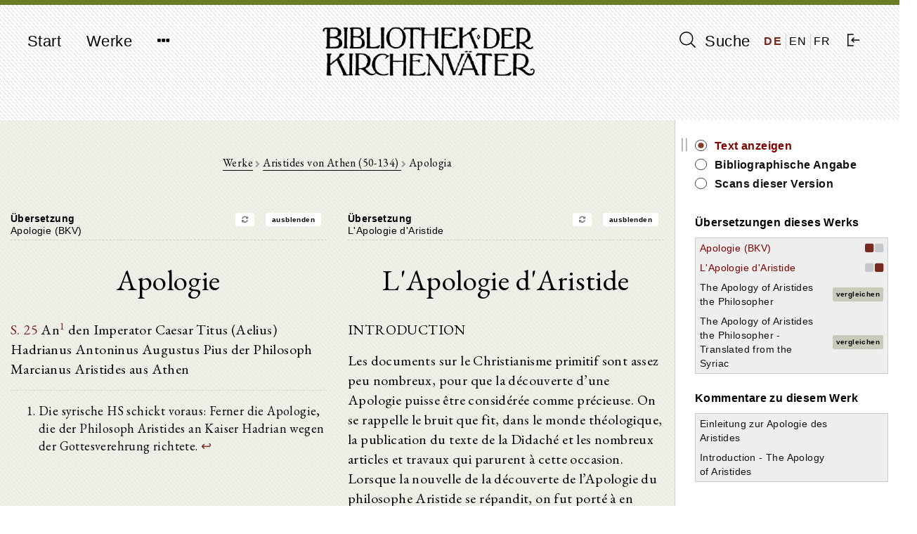

--- FILE ---
content_type: text/html; charset=UTF-8
request_url: https://bkv.unifr.ch/de/works/cpg-1062/compare/apologie-bkv/1/lapologie-daristide
body_size: 8551
content:
<!doctype html>
<html lang="de">
    <head>
        <meta charset="utf-8">
<meta http-equiv="X-UA-Compatible" content="IE=edge">
<meta name="viewport" content="width=device-width, initial-scale=1">

<!-- CSRF Token -->
<meta name="csrf-token" content="Lnuf6D95ukqlaMoyV3Ne99EVcdPwNJCPBJQH8ySu">

<title>Bibliothek der Kirchenväter</title>

<!-- Styles -->
<link href="/css/frontend.css?id=7351133de361f87da3df" rel="stylesheet">

<!-- Fathom Analytics -->
<script src="https://cdn.usefathom.com/script.js" data-site="JPUEYKSP" defer></script>        <script>
    window.translations = 
        {"auth":{"failed":"These credentials do not match our records.","throttle":"Too many login attempts. Please try again in :seconds seconds."},"messages":{"label.user.name":"Name","label.user.email":"E-mail Address","label.user.password":"Password","label.user.password_confirmation":"Confirm Password","label.author.slug":"Slug","label.author.short_name_de":"Short name (de)","label.author.short_name_en":"Short name (en)","label.author.short_name_fr":"Short name (fr)","label.author.long_name_de":"Long name (de)","label.author.long_name_en":"Long name (en)","label.author.long_name_fr":"Long name (fr)","label.author.biographical_data":"Biographical data","label.author.description":"Description","label.author.manage_works_link":"Works","label.work.slug":"Slug","label.work.identifier":"Identifier","label.work.title_de":"Title (de)","label.work.title_en":"Title (en)","label.work.title_fr":"Title (fr)","label.work.date_de":"Date (de)","label.work.date_en":"Date (en)","label.work.date_fr":"Date (fr)","label.work.not_before":"Not Before","label.work.not_after":"Not After","label.work.manage_versions_link":"Versions","label.version.slug":"Slug","label.version.identifier":"Identifier","label.version.author":"Author","label.version.work":"Belongs to Work(s)","label.version.title":"Title","label.version.version_type":"Type of Version","label.version.version_type_translated":"Type of Version","label.version.date":"Date","label.version.bibliographic_reference":"Bibliographic Reference","label.version.short_reference":"Short Reference","label.version.collaborators":"Collaborators","label.version.language":"Language","label.version.language_id":"Language","label.version.language_name":"Language","label.version.manage_divisions_link":"Divisions","label.related_file.related_files":"Upload Related Files","label.related_file.filename":"File name","label.related_file.size":"Size","label.related_file.type":"File type","label.related_file.uploaded_at":"Uploaded at","label.scan.scans":"Upload Scans","label.scan.filename":"File name","label.scan.thumbnail_uri":"Thumbnail","label.scan.size":"Size","label.scan.type":"File type","label.scan.uploaded_at":"Uploaded at","label.division.markdown_file":"","label.language.name":"Name","label.language.iso_code":"ISO code","label.tag.name_de":"Tag Name (de)","label.tag.name_en":"Tag Name (en)","label.tag.name_fr":"Tag Name (fr)","found_in.short_name":"Short name of author","found_in.long_name":"Long name of author","found_in.biographical_data":"Biographical data of author","found_in.description":"Description of author","found_in.works.identifier":"Identifier of work","found_in.works.title":"Title of work","found_in.works.date":"Date of work","found_in.tags.name":"Tag for author","found_in.works.tags.name":"Tag for work","found_in.works.versions.title":"Title of version","found_in.works.versions.version_type":"Type of version","found_in.works.versions.date":"Date of version","found_in.works.versions.bibliographical_reference":"Bibliographical reference of version","found_in.works.versions.short_reference":"Short reference of version","found_in.works.versions.collaborators":"Collaborators of version","found_in.works.versions.divisions.division_content":"Text of version","search.search_label":"Suche","search.reset_form":"L\u00f6schen","search.enter_search_term":"Suchbegriff eingeben","search.filter_search_results_label":"Resultate filtern","search.filter_search_tooltip":"Es werden nur Werke angezeigt, welche alle ausgew\u00e4hlten Schlagw\u00f6rter enthalten.","search.reset_filters":"Filter zur\u00fccksetzen","search.sort_by":"Sortieren nach","search.no_results":"Keine Resultate gefunden.","search.chapters":"Abschnitt|Abschnitte","search.results_found":"Resultat|Resultate","search.show_more":"Mehr anzeigen","search.show_less":"Weniger anzeigen","search.help_modal.title":"Anleitung zur Suche","search.help_modal.body":"\n        <p class=\"mt-4\">\n            Suchbegriffe k\u00f6nnen mit den Schl\u00fcsselw\u00f6rtern <strong>AND<\/strong>, <strong>OR<\/strong> und <strong>NOT<\/strong> kombiniert werden. Beispiele:\n        <\/p>\n        <ul>\n            <li>\n                Suche nach: <strong>Augustinus OR Confessiones<\/strong>: findet alle Texte, in denen entweder <em>Augustinus<\/em> oder <em>Confessiones<\/em> vorkommt\n            <\/li>\n            <li>\n                Suche nach: <strong>Augustinus AND Confessiones<\/strong>: findet alle Texte, in denen sowohl <em>Augustinus<\/em> und <em>Confessiones<\/em> vorkommt\n            <\/li>\n            <li>\n                Suche nach: <strong>Augustinus NOT Confessiones<\/strong>: findet alle Texte, in denen zwar <em>Augustinus<\/em>, aber nicht <em>Confessiones<\/em> vorkommt\n            <\/li>\n        <\/ul>\n\n        <p class=\"mt-4\">\n            Suchtext in Anf\u00fchrungszeichen findet Text in der eingegebenen Reihenfolge der Suchw\u00f6rter. Beispiel:\n        <\/p>\n        <ul>\n            <li>\n                Suche nach: <strong>Summe der Theologie<\/strong>: findet alle Texte, in denen <em>Summe<\/em> oder <em>Theologie<\/em> vorkommt\n            <\/li>\n            <li>\n                Suche nach: <strong>\"Summe der Theologie\"<\/strong>: findet nur Texte, in denen <em>Summe der Theologie<\/em> exakt so vorkommt\n            <\/li>\n        <\/ul>\n    ","search.help_modal.secondary_button":"Schliessen","search.search_in.all_metadata":"Alle Metadaten","search.search_in.author_names":"Autorennamen","search.search_in.work_titles":"Werktitel","search.search_in.text_content":"Textinhalte","search.sort_by.text_title":"Texttitel","search.sort_by.author_name":"Autorenname","search.sort_by.work_title":"Werktitel","search.sort_by.date_of_work":"Datum des Werk","search.no_author":"Kein Autor","filter.all":"Alle","filter.author_name_de":"Autor","filter.author_tags_de":"Schlagw\u00f6rter Autoren","filter.work_title_de":"Werktitel","filter.work_date_de":"Datum des Werks","filter.work_languages":"Sprache des Werks","filter.work_tags_de":"Schlagw\u00f6rter Werke","filter.version_type":"Art des Textes","filter.version_date":"Datum des Textes","filter.version_language":"Sprache des Textes","filter.reset_all_filters":"Alle Filter zur\u00fccksetzen","commentary":"Kommentar","edition":"Edition","translation":"\u00dcbersetzung","deu":"Deutsch","eng":"Englisch","fra":"Franz\u00f6sisch","grc":"Griechisch","ita":"Italienisch","cop":"Koptisch","lat":"Lateinisch","facet_value.Alle":"Alle","facet_value.commentary":"Kommentar","facet_value.edition":"Edition","facet_value.translation":"\u00dcbersetzung","facet_value.deu":"Deutsch","facet_value.eng":"Englisch","facet_value.fra":"Franz\u00f6sisch","facet_value.grc":"Griechisch","facet_value.ita":"Italienisch","facet_value.cop":"Koptisch","facet_value.lat":"Lateinisch","works.works":"Werke","works.no_works_for_author":"Keine Werke f\u00fcr diesen Autor.","works.edit_work":"Werk bearbeiten","works.identifier":"Schl\u00fcssel","works.date":"Datum","works.versions":"Texte","version.bibliographic_reference":"Bibliographische Angabe","version.collaborators":"Mitarbeiter","version.text":"Text","version.contents":"Inhaltsangabe","version.show_text":"Text anzeigen","version.show_scans":"Scans des Textes","version.edit_version":"Version bearbeiten","version.other_works":"Andere Werke","version.editions":"Editionen dieses Werks","version.translations":"\u00dcbersetzungen dieses Werks","version.commentaries":"Kommentare zu diesem Werk","scans.all_scans":"Alle Scans","scans.index":"Index","scans.first_scan":"Erster Scan","scans.last_scan":"Letzter Scan","scans.next_scan":"Zur\u00fcck","scans.previous_scan":"Weiter","scans.no_scans_for_version":"Es gibt keine Scans zu diesem Text.","collapse_all":"Alle zuklappen","expand_all":"Alle aufklappen","divisions.previous_division":"Vorheriger Abschnitt","divisions.next_division":"N\u00e4chster Abschnitt","divisions.print":"Drucken","divisions.report_error":"Fehler melden","divisions.edit_division":"Abschnitt bearbeiten","divisions.about_division":"\u00dcber diese Version","divisions.bibliographic_reference_and_contents":"Bibliographische Angabe und Inhaltsverzeichnis","divisions.version_scans":"Scans dieser Version","divisions.other_versions":"Andere Versionen dieses Werks","divisions.compare":"vergleichen","divisions.hide":"ausblenden","divisions.left_version":"Text links","divisions.right_version":"Text rechts","navigation.start":"Start","navigation.works":"Werke","navigation.search":"Suche","navigation.logout":"Ausloggen","navigation.about.introduction":"Einf\u00fchrung","navigation.about.guide":"Anleitung","navigation.about.collaborate":"Mitarbeit","navigation.about.credits":"Sponsoren \/ Mitarbeiter","navigation.about.copyrights":"Copyrights","navigation.about.contact":"Kontakt","navigation.about.imprint":"Impressum","navigation.about.privacy":"Datenschutzerkl\u00e4rung","footer.faculty_and_institute":"Theologische Fakult\u00e4t, Patristik und Geschichte der alten Kirche"},"pagination":{"previous":"&laquo; Zur\u00fcck","next":"Weiter &raquo;"},"passwords":{"password":"Passwords must be at least six characters and match the confirmation.","reset":"Your password has been reset!","sent":"We have e-mailed your password reset link!","token":"This password reset token is invalid.","user":"We can't find a user with that e-mail address."},"validation":{"accepted":"The :attribute must be accepted.","active_url":"The :attribute is not a valid URL.","after":"The :attribute must be a date after :date.","after_or_equal":"The :attribute must be a date after or equal to :date.","alpha":"The :attribute may only contain letters.","alpha_dash":"The :attribute may only contain letters, numbers, and dashes.","alpha_num":"The :attribute may only contain letters and numbers.","array":"The :attribute must be an array.","before":"The :attribute must be a date before :date.","before_or_equal":"The :attribute must be a date before or equal to :date.","between":{"numeric":"The :attribute must be between :min and :max.","file":"The :attribute must be between :min and :max kilobytes.","string":"The :attribute must be between :min and :max characters.","array":"The :attribute must have between :min and :max items."},"boolean":"The :attribute field must be true or false.","confirmed":"The :attribute confirmation does not match.","date":"The :attribute is not a valid date.","date_format":"The :attribute does not match the format :format.","different":"The :attribute and :other must be different.","digits":"The :attribute must be :digits digits.","digits_between":"The :attribute must be between :min and :max digits.","dimensions":"The :attribute has invalid image dimensions.","distinct":"The :attribute field has a duplicate value.","email":"The :attribute must be a valid email address.","exists":"The selected :attribute is invalid.","file":"The :attribute must be a file.","filled":"The :attribute field must have a value.","image":"The :attribute must be an image.","in":"The selected :attribute is invalid.","in_array":"The :attribute field does not exist in :other.","integer":"The :attribute must be an integer.","ip":"The :attribute must be a valid IP address.","ipv4":"The :attribute must be a valid IPv4 address.","ipv6":"The :attribute must be a valid IPv6 address.","json":"The :attribute must be a valid JSON string.","max":{"numeric":"The :attribute may not be greater than :max.","file":"The :attribute may not be greater than :max kilobytes.","string":"The :attribute may not be greater than :max characters.","array":"The :attribute may not have more than :max items."},"mimes":"The :attribute must be a file of type: :values.","mimetypes":"The :attribute must be a file of type: :values.","min":{"numeric":"The :attribute must be at least :min.","file":"The :attribute must be at least :min kilobytes.","string":"The :attribute must be at least :min characters.","array":"The :attribute must have at least :min items."},"not_in":"The selected :attribute is invalid.","numeric":"The :attribute must be a number.","present":"The :attribute field must be present.","regex":"The :attribute format is invalid.","required":"The :attribute field is required.","required_if":"The :attribute field is required when :other is :value.","required_unless":"The :attribute field is required unless :other is in :values.","required_with":"The :attribute field is required when :values is present.","required_with_all":"The :attribute field is required when :values is present.","required_without":"The :attribute field is required when :values is not present.","required_without_all":"The :attribute field is required when none of :values are present.","same":"The :attribute and :other must match.","size":{"numeric":"The :attribute must be :size.","file":"The :attribute must be :size kilobytes.","string":"The :attribute must be :size characters.","array":"The :attribute must contain :size items."},"string":"The :attribute must be a string.","timezone":"The :attribute must be a valid zone.","unique":"The :attribute has already been taken.","uploaded":"The :attribute failed to upload.","url":"The :attribute format is invalid.","strong_password":"The password must contain at least one uppercase character, one lowercase character, one number and one special character.","markdown_structure":"The uploaded markdown file does not conform to the same structure as previously uploaded versions. Please make any necessary structural changes to the markdown file before re-uploading.","attributes":[]}};
</script>
    </head>

    <body class="">
        <div id="app" class="d-flex flex-column full-height">
            <header>
                <nav class="navbar navbar-expand-md navbar-light bg-light">
  <div class="container d-flex justify-content align-items-start">
    <button class="navbar-toggler" type="button" data-toggle="collapse" data-target="#navbarNavDropdown" aria-controls="navbarNavDropdown" aria-expanded="false" aria-label="Toggle navigation">
      <span class="navbar-toggler-icon"></span>
    </button>

    <div class="collapse navbar-collapse" id="navbarNavDropdown">
      <ul class="navbar-nav">
        <li class="nav-item">
          <a class="nav-link" href="https://bkv.unifr.ch">Start</a>
        </li>
        <li class="nav-item">
          <a class="nav-link" href="https://bkv.unifr.ch/works">
            Werke
          </a>
        </li>
        <li class="nav-item dropdown no">
          <a class="nav-link" href="#" id="navbarDropdownMenuLink" data-toggle="dropdown" aria-haspopup="true" aria-expanded="false">
            <i class="fa fa-ellipsis-h"></i>
          </a>
          <div class="dropdown-menu drop" aria-labelledby="navbarDropdownMenuLink">
            <a class="dropdown-item" href="https://bkv.unifr.ch/about/introduction">
              Einführung
            </a>
            <a class="dropdown-item" href="https://bkv.unifr.ch/about/guide">
              Anleitung
            </a>
            <a class="dropdown-item" href="https://bkv.unifr.ch/about/collaborate">
              Mitarbeit
            </a>
            <a class="dropdown-item" href="https://bkv.unifr.ch/about/credits">
              Sponsoren / Mitarbeiter
            </a>
            <a class="dropdown-item" href="https://bkv.unifr.ch/about/copyrights">
              Copyrights
            </a>
            <a class="dropdown-item" href="https://bkv.unifr.ch/about/contact">
              Kontakt
            </a>
            <a class="dropdown-item" href="https://bkv.unifr.ch/about/imprint">
              Impressum
            </a>
          </div>
        </li>
      </ul>
    </div>

    <div class="navbar-app-name d-none d-lg-inline">
      <a href="https://bkv.unifr.ch">
        <img src="/img/logo.png" alt="Bibliothek der Kirchenväter">
      </a>
    </div>

    <div class="d-flex align-items-center" id="navigation-right">
      <div class="nav-item">
        <a class="nav-link" href="https://bkv.unifr.ch/search">
          <i class="ico-search" aria-hidden="true"></i> Suche
        </a>
      </div>
      
      <div class="d-flex justify-content-around align-items-center" id="language-switcher">
                  <a href="/de/works/cpg-1062/compare/apologie-bkv/1/lapologie-daristide" class="active">
            DE
          </a>
                  <a href="/en/works/cpg-1062/compare/apologie-bkv/1/lapologie-daristide" class="">
            EN
          </a>
                  <a href="/fr/works/cpg-1062/compare/apologie-bkv/1/lapologie-daristide" class="">
            FR
          </a>
              </div>

              <div class="nav-item">
          <a class="nav-link" href="https://bkv.unifr.ch/auth/login">
            <i class="ico-login" aria-hidden="true"></i>
          </a>
        </div>
          </div>
  </div>
</nav>
            </header>

            <main class="container mt-4 mb-5">
                
	<content-with-sidebar>
		<div slot="content-left">
			<div class="container">
			<div class="row equal">
				<div class="col-md-12 print-full-width division-compare-view">
					<div class="detail-view-breadcrumb-header">
						<a href="https://bkv.unifr.ch/works">Werke</a>
						
						<i class="fa fa-chevron-right"></i>
						
						<a href="https://bkv.unifr.ch/works?authorName=Aristides">
							Aristides von Athen (50-134)
						</a>
						
						<i class="fa fa-chevron-right"></i>
						
						Apologia
						
					</div>
					<div class="row">
						<div class="col-md-6">
							<div>
								<h2 class="version-title">
																			<strong>Übersetzung</strong>
																		<a href="/works/cpg-1062/versions/lapologie-daristide/divisions/1/" class="pull-right btn btn-sm btn-white ml-2 mr-2 no-print">
										ausblenden
									</a>
									<a href="/works/cpg-1062/compare/lapologie-daristide/1/apologie-bkv" class="pull-right btn btn-sm btn-white ml-2 mr-2 no-print">
										<i class="fa fa-refresh" aria-hidden="true"></i>
									</a>
									<br />
									Apologie (BKV)
								</h2>
							</div>
			
							<div class="">
								<h1>Apologie</h1>
<p><a href="https://bkv.unifr.ch/works/45/versions/57/scans/b0025.jpg">S. 25</a> An<sup id="fnref1:1"><a href="#fn:1" class="footnote-ref">1</a></sup> den Imperator Caesar Titus (Aelius) Hadrianus Antoninus Augustus Pius der Philosoph Marcianus Aristides aus Athen</p>
<div class="footnotes">
<hr />
<ol>
<li id="fn:1">
<p>Die syrische HS schickt voraus: Ferner die Apologie, die der Philosoph Aristides an Kaiser Hadrian wegen der Gottesverehrung richtete.&#160;<a href="#fnref1:1" rev="footnote" class="footnote-backref">&#8617;</a></p>
</li>
</ol>
</div>
							</div>
						</div>
			
						<div class="col-md-6">
							<div>
								<h2 class="version-title">
																			<strong>Übersetzung</strong>
																		<a href="/works/cpg-1062/versions/apologie-bkv/divisions/1/" class="pull-right btn btn-sm btn-white ml-2 mr-2 no-print">
										ausblenden
									</a>
									<a href="/works/cpg-1062/compare/lapologie-daristide/1/apologie-bkv" class="pull-right btn btn-sm btn-white ml-2 mr-2 no-print">
										<i class="fa fa-refresh" aria-hidden="true"></i>
									</a>
									<br />
									L&#039;Apologie d&#039;Aristide								
								</h2>
			
							</div>
			
							<div class="">
								<h1>L'Apologie d'Aristide</h1>
<p>INTRODUCTION</p>
<p>Les documents sur le Christianisme primitif sont assez peu nombreux, pour que la découverte d’une Apologie puisse être considérée comme précieuse. On se rappelle le bruit que fit, dans le monde théologique, la publication du texte de la Didaché et les nombreux articles et travaux qui parurent à cette occasion. Lorsque la nouvelle de la découverte de l’Apologie du philosophe Aristide se répandit, on fut porté à en exagérer l’importance. Sans doute, c’est une chose du plus haut intérêt, que de posséder la première Apologie chrétienne, pour le fond sinon pour la forme, et on pouvait espérer y trouver des choses nouvelles. En réalité, l’étude du document ne fait pas avancer la connaissance du deuxième siècle du christianisme. Pour l’histoire du dogme, comme pour l’histoire du canon, le texte retrouvé n’a que peu de valeur. Par contre, la méthode apologétique se recommande par sa simplicité et sa sûreté. L’apologétique d’Aristide repose sur l’expérience. Le tableau de la vie des chrétiens, à travers lequel passe un souffle vraiment évangélique, est la preuve de leur supériorité. Le Christianisme n’est pas prouvé par les miracles, ni par les prophéties de l’Ancien Testament. Le Christianisme se prouve par son évidence interne. Aristide s’attache à en montrer la puissance de régénération et de vie. Par là, l’Apologie se rapproche de l’épître à Diognète. Pour l’auteur de l’épître à Diognète, le Christianisme n’est pas non plus un catalogue de vérités démontrables. Le pivot de son apologétique est aussi l’expérience. C’est là la véritable apologétique. A ce point de vue, l’Apologie d’Aristide n’a pas seulement un intérêt historique, mais elle a aussi un intérêt pratique immédiat.</p>
<p>L’Apologie a été conservée dans trois langues différentes. Nous en possédons une version arménienne (A) et une version syriaque (S). Le texte grec (G) se trouve dans la légende des saints Barlaam et Joasaph.</p>
<p>........................................................................................................................................................................................</p>
<p>Nous préférons donc nous en tenir au témoignage d’Eusèbe (Chronique) et maintenir avec la tradition que l’Apologie d’Aristide fut remise à l’empereur Adrien pendant son premier séjour à Athènes (en 124 après J.-C.).</p>
<p>TRADUCTION DE L’APOLOGIE,</p>
<p>TELLE QU’ELLE EST CONSERVÉE</p>
<p>DANS LA LÉGENDE DE BARLAAM ET JOASAPH</p>
							</div>
						</div>
					</div>
			
					<div class="division-footer d-flex justify-content-between no-print">
						
						<navigation-button
							direction="backward"
							url="/works/cpg-1062/compare/apologie-bkv//lapologie-daristide"
							classes="prev btn btn-sm btn-white disabled"
							:navigate-by-keyboard="true"
							:disabled="true">
							<template><i class="fa fa-chevron-left"></i></template>
						</navigation-button>
					
						<div class="d-flex">
							<print-button class="mr-2">
								<i class="fa fa-print"></i><span class="d-none d-sm-inline-block">&nbsp;&nbsp;Drucken</span>
							</print-button>
							<a href="mailto:gregor.emmenegger@unifr.ch?subject=Bibliothek%20der%20Kirchenväter:%20Fehler%20melden&body=Seite:%20https://bkv.unifr.ch/de/works/cpg-1062/compare/apologie-bkv/1/lapologie-daristide%0A%0A%20%5BBeschreibung%20des%20Fehlers%5D" class="btn btn-sm btn-white">
								<i class="fa fa-envelope-o"></i><span class="d-none d-sm-inline-block">&nbsp;&nbsp;Fehler melden</span>
							</a>
						</div>
						
						<navigation-button
							direction="forward"
							url="/works/cpg-1062/compare/apologie-bkv/2/lapologie-daristide"
							classes="next btn btn-sm btn-white"
							:navigate-by-keyboard="true"
							:disabled="false">
							<template><i class="fa fa-chevron-right"></i></template>
						</navigation-button>
						
					</div>
			
				</div>
			</div>	
			</div>
		</div>
		<div slot="sidebar-right">
			<div class="no-print sidebar-container">
			
			<div class="division-view-sidebar">
		
					<div class="division-view-sidebar-info-panel">
						<ul>
							<li>
								<span>
									<a class="active" href="https://bkv.unifr.ch/works/cpg-1062/versions/apologie-bkv/divisions/1">
									Text anzeigen
									</a>
								</span>
							</li>
							<li>
								<span>
									<a class="" href="https://bkv.unifr.ch/works/cpg-1062/versions/apologie-bkv">
									Bibliographische Angabe
									</a>
								</span>
							</li>
							<li>
								<span>
									<a class="" href="https://bkv.unifr.ch/works/cpg-1062/versions/apologie-bkv/scans">
									Scans dieser Version
									</a>
								</span>
							</li>
						</ul>
													
					</div>

																															 
								<div class="division-view-sidebar-section-header">
									Übersetzungen dieses Werks
								</div>
							
								<table class="mb-4">
																													<tr>
											<td class="other-version-title-table-cell">
												<a href="https://bkv.unifr.ch/works/cpg-1062/versions/apologie-bkv/divisions" class="active">
													Apologie (BKV)
												</a>
											</td>
											<td class="other-version-compare-button-table-cell">
																									<div class="compare-position-indicators">
																													<i class="fa fa-square active" aria-hidden="true"></i>
															<i class="fa fa-square text-muted" aria-hidden="true"></i>
																											</div>
																							</td>
										</tr>
																													<tr>
											<td class="other-version-title-table-cell">
												<a href="https://bkv.unifr.ch/works/cpg-1062/versions/lapologie-daristide/divisions" class="active">
													L&#039;Apologie d&#039;Aristide
												</a>
											</td>
											<td class="other-version-compare-button-table-cell">
																									<div class="compare-position-indicators">
																													<i class="fa fa-square text-muted" aria-hidden="true"></i>
															<i class="fa fa-square active" aria-hidden="true"></i>
																											</div>
																							</td>
										</tr>
																													<tr>
											<td class="other-version-title-table-cell">
												<a href="https://bkv.unifr.ch/works/cpg-1062/versions/the-apology-of-aristides-the-philosopher/divisions" class="">
													The Apology of Aristides the Philosopher
												</a>
											</td>
											<td class="other-version-compare-button-table-cell">
																									<a class="btn btn-sm btn-compare" href="https://bkv.unifr.ch/works/cpg-1062/compare/apologie-bkv/1/the-apology-of-aristides-the-philosopher">
														vergleichen
													</a>
																							</td>
										</tr>
																													<tr>
											<td class="other-version-title-table-cell">
												<a href="https://bkv.unifr.ch/works/cpg-1062/versions/the-apology-of-aristides-the-philosopher-translated-from-the-syriac/divisions" class="">
													The Apology of Aristides the Philosopher - Translated from the Syriac
												</a>
											</td>
											<td class="other-version-compare-button-table-cell">
																									<a class="btn btn-sm btn-compare" href="https://bkv.unifr.ch/works/cpg-1062/compare/apologie-bkv/1/the-apology-of-aristides-the-philosopher-translated-from-the-syriac">
														vergleichen
													</a>
																							</td>
										</tr>
																	</table>
																				 
								<div class="division-view-sidebar-section-header">
									Kommentare zu diesem Werk
								</div>
							
								<table class="mb-4">
																													<tr>
											<td class="other-version-title-table-cell">
												<a href="https://bkv.unifr.ch/works/cpg-1062/versions/einleitung-zur-apologie-des-aristides/divisions" class="">
													Einleitung zur Apologie des Aristides
												</a>
											</td>
											<td class="other-version-compare-button-table-cell">
																							</td>
										</tr>
																													<tr>
											<td class="other-version-title-table-cell">
												<a href="https://bkv.unifr.ch/works/cpg-1062/versions/introduction-the-apology-of-aristides/divisions" class="">
													Introduction - The Apology of Aristides
												</a>
											</td>
											<td class="other-version-compare-button-table-cell">
																							</td>
										</tr>
																	</table>
																				
				<br />
		
										<div class="division-view-sidebar-section-header">
						Inhaltsangabe
					</div>

					<scroll-view class="pl-2 pr-2 pt-1">
						<div v-if="!$data" class="fa fa-circle-o-notch fa-spin fa-3x fa-fw navigation-tree-loading-indicator"></div>

						<collapsible-tree
							:data="[{&quot;id&quot;:92901,&quot;parent&quot;:&quot;#&quot;,&quot;depth&quot;:0,&quot;division_id&quot;:1,&quot;title&quot;:&quot;Apologie&quot;,&quot;has_valid_content&quot;:1,&quot;text&quot;:&quot;&lt;span class=&#039;node-content&#039; data-node-id=&#039;1&#039;&gt;Apologie&lt;\/span&gt;&quot;,&quot;a_attr&quot;:{&quot;href&quot;:&quot;\/works\/cpg-1062\/compare\/apologie-bkv\/1\/lapologie-daristide&quot;}},{&quot;id&quot;:92902,&quot;parent&quot;:92901,&quot;depth&quot;:1,&quot;division_id&quot;:2,&quot;title&quot;:&quot;1.&quot;,&quot;has_valid_content&quot;:1,&quot;text&quot;:&quot;&lt;span class=&#039;node-content&#039; data-node-id=&#039;2&#039;&gt;1.&lt;\/span&gt;&quot;,&quot;a_attr&quot;:{&quot;href&quot;:&quot;\/works\/cpg-1062\/compare\/apologie-bkv\/2\/lapologie-daristide&quot;}},{&quot;id&quot;:92903,&quot;parent&quot;:92901,&quot;depth&quot;:1,&quot;division_id&quot;:3,&quot;title&quot;:&quot;2.&quot;,&quot;has_valid_content&quot;:1,&quot;text&quot;:&quot;&lt;span class=&#039;node-content&#039; data-node-id=&#039;3&#039;&gt;2.&lt;\/span&gt;&quot;,&quot;a_attr&quot;:{&quot;href&quot;:&quot;\/works\/cpg-1062\/compare\/apologie-bkv\/3\/lapologie-daristide&quot;}},{&quot;id&quot;:92904,&quot;parent&quot;:92901,&quot;depth&quot;:1,&quot;division_id&quot;:4,&quot;title&quot;:&quot;3.&quot;,&quot;has_valid_content&quot;:1,&quot;text&quot;:&quot;&lt;span class=&#039;node-content&#039; data-node-id=&#039;4&#039;&gt;3.&lt;\/span&gt;&quot;,&quot;a_attr&quot;:{&quot;href&quot;:&quot;\/works\/cpg-1062\/compare\/apologie-bkv\/4\/lapologie-daristide&quot;}},{&quot;id&quot;:92905,&quot;parent&quot;:92901,&quot;depth&quot;:1,&quot;division_id&quot;:5,&quot;title&quot;:&quot;4.&quot;,&quot;has_valid_content&quot;:1,&quot;text&quot;:&quot;&lt;span class=&#039;node-content&#039; data-node-id=&#039;5&#039;&gt;4.&lt;\/span&gt;&quot;,&quot;a_attr&quot;:{&quot;href&quot;:&quot;\/works\/cpg-1062\/compare\/apologie-bkv\/5\/lapologie-daristide&quot;}},{&quot;id&quot;:92906,&quot;parent&quot;:92901,&quot;depth&quot;:1,&quot;division_id&quot;:6,&quot;title&quot;:&quot;5.&quot;,&quot;has_valid_content&quot;:1,&quot;text&quot;:&quot;&lt;span class=&#039;node-content&#039; data-node-id=&#039;6&#039;&gt;5.&lt;\/span&gt;&quot;,&quot;a_attr&quot;:{&quot;href&quot;:&quot;\/works\/cpg-1062\/compare\/apologie-bkv\/6\/lapologie-daristide&quot;}},{&quot;id&quot;:92907,&quot;parent&quot;:92901,&quot;depth&quot;:1,&quot;division_id&quot;:7,&quot;title&quot;:&quot;6.&quot;,&quot;has_valid_content&quot;:1,&quot;text&quot;:&quot;&lt;span class=&#039;node-content&#039; data-node-id=&#039;7&#039;&gt;6.&lt;\/span&gt;&quot;,&quot;a_attr&quot;:{&quot;href&quot;:&quot;\/works\/cpg-1062\/compare\/apologie-bkv\/7\/lapologie-daristide&quot;}},{&quot;id&quot;:92908,&quot;parent&quot;:92901,&quot;depth&quot;:1,&quot;division_id&quot;:8,&quot;title&quot;:&quot;7.&quot;,&quot;has_valid_content&quot;:1,&quot;text&quot;:&quot;&lt;span class=&#039;node-content&#039; data-node-id=&#039;8&#039;&gt;7.&lt;\/span&gt;&quot;,&quot;a_attr&quot;:{&quot;href&quot;:&quot;\/works\/cpg-1062\/compare\/apologie-bkv\/8\/lapologie-daristide&quot;}},{&quot;id&quot;:92909,&quot;parent&quot;:92901,&quot;depth&quot;:1,&quot;division_id&quot;:9,&quot;title&quot;:&quot;8.&quot;,&quot;has_valid_content&quot;:1,&quot;text&quot;:&quot;&lt;span class=&#039;node-content&#039; data-node-id=&#039;9&#039;&gt;8.&lt;\/span&gt;&quot;,&quot;a_attr&quot;:{&quot;href&quot;:&quot;\/works\/cpg-1062\/compare\/apologie-bkv\/9\/lapologie-daristide&quot;}},{&quot;id&quot;:92910,&quot;parent&quot;:92901,&quot;depth&quot;:1,&quot;division_id&quot;:10,&quot;title&quot;:&quot;9.&quot;,&quot;has_valid_content&quot;:1,&quot;text&quot;:&quot;&lt;span class=&#039;node-content&#039; data-node-id=&#039;10&#039;&gt;9.&lt;\/span&gt;&quot;,&quot;a_attr&quot;:{&quot;href&quot;:&quot;\/works\/cpg-1062\/compare\/apologie-bkv\/10\/lapologie-daristide&quot;}},{&quot;id&quot;:92911,&quot;parent&quot;:92901,&quot;depth&quot;:1,&quot;division_id&quot;:11,&quot;title&quot;:&quot;10.&quot;,&quot;has_valid_content&quot;:1,&quot;text&quot;:&quot;&lt;span class=&#039;node-content&#039; data-node-id=&#039;11&#039;&gt;10.&lt;\/span&gt;&quot;,&quot;a_attr&quot;:{&quot;href&quot;:&quot;\/works\/cpg-1062\/compare\/apologie-bkv\/11\/lapologie-daristide&quot;}},{&quot;id&quot;:92912,&quot;parent&quot;:92901,&quot;depth&quot;:1,&quot;division_id&quot;:12,&quot;title&quot;:&quot;11.&quot;,&quot;has_valid_content&quot;:1,&quot;text&quot;:&quot;&lt;span class=&#039;node-content&#039; data-node-id=&#039;12&#039;&gt;11.&lt;\/span&gt;&quot;,&quot;a_attr&quot;:{&quot;href&quot;:&quot;\/works\/cpg-1062\/compare\/apologie-bkv\/12\/lapologie-daristide&quot;}},{&quot;id&quot;:92913,&quot;parent&quot;:92901,&quot;depth&quot;:1,&quot;division_id&quot;:13,&quot;title&quot;:&quot;12.&quot;,&quot;has_valid_content&quot;:1,&quot;text&quot;:&quot;&lt;span class=&#039;node-content&#039; data-node-id=&#039;13&#039;&gt;12.&lt;\/span&gt;&quot;,&quot;a_attr&quot;:{&quot;href&quot;:&quot;\/works\/cpg-1062\/compare\/apologie-bkv\/13\/lapologie-daristide&quot;}},{&quot;id&quot;:92914,&quot;parent&quot;:92901,&quot;depth&quot;:1,&quot;division_id&quot;:14,&quot;title&quot;:&quot;13.&quot;,&quot;has_valid_content&quot;:1,&quot;text&quot;:&quot;&lt;span class=&#039;node-content&#039; data-node-id=&#039;14&#039;&gt;13.&lt;\/span&gt;&quot;,&quot;a_attr&quot;:{&quot;href&quot;:&quot;\/works\/cpg-1062\/compare\/apologie-bkv\/14\/lapologie-daristide&quot;}},{&quot;id&quot;:92915,&quot;parent&quot;:92901,&quot;depth&quot;:1,&quot;division_id&quot;:15,&quot;title&quot;:&quot;14.&quot;,&quot;has_valid_content&quot;:1,&quot;text&quot;:&quot;&lt;span class=&#039;node-content&#039; data-node-id=&#039;15&#039;&gt;14.&lt;\/span&gt;&quot;,&quot;a_attr&quot;:{&quot;href&quot;:&quot;\/works\/cpg-1062\/compare\/apologie-bkv\/15\/lapologie-daristide&quot;}},{&quot;id&quot;:92916,&quot;parent&quot;:92901,&quot;depth&quot;:1,&quot;division_id&quot;:16,&quot;title&quot;:&quot;15.&quot;,&quot;has_valid_content&quot;:1,&quot;text&quot;:&quot;&lt;span class=&#039;node-content&#039; data-node-id=&#039;16&#039;&gt;15.&lt;\/span&gt;&quot;,&quot;a_attr&quot;:{&quot;href&quot;:&quot;\/works\/cpg-1062\/compare\/apologie-bkv\/16\/lapologie-daristide&quot;}},{&quot;id&quot;:92917,&quot;parent&quot;:92901,&quot;depth&quot;:1,&quot;division_id&quot;:17,&quot;title&quot;:&quot;16.&quot;,&quot;has_valid_content&quot;:1,&quot;text&quot;:&quot;&lt;span class=&#039;node-content&#039; data-node-id=&#039;17&#039;&gt;16.&lt;\/span&gt;&quot;,&quot;a_attr&quot;:{&quot;href&quot;:&quot;\/works\/cpg-1062\/compare\/apologie-bkv\/17\/lapologie-daristide&quot;}},{&quot;id&quot;:92918,&quot;parent&quot;:92901,&quot;depth&quot;:1,&quot;division_id&quot;:18,&quot;title&quot;:&quot;17.&quot;,&quot;has_valid_content&quot;:1,&quot;text&quot;:&quot;&lt;span class=&#039;node-content&#039; data-node-id=&#039;18&#039;&gt;17.&lt;\/span&gt;&quot;,&quot;a_attr&quot;:{&quot;href&quot;:&quot;\/works\/cpg-1062\/compare\/apologie-bkv\/18\/lapologie-daristide&quot;}}]"
							:active-node-id="92901"
							:expand-all-nodes="false">
						</collapsible-tree>
					</scroll-view>
							</div>
		</div>		</div>
	</content-with-sidebar>


            </main>

            <footer class="mt-auto">
                <div id="copyright" class="container">
	<div class="row">
		<div class="col-md-4 mb-1">
			<a href="https://www3.unifr.ch/theo/de/" class="no" rel="external"><img src="/img/logo-unifr.png" alt="" width="250" class="mb-2"></a>
		</div>
		<div class="col-md-5 mb-1">
			<p>Theologische Fakultät, Patristik und Geschichte der alten Kirche<br>
			Miséricorde, Av. Europe 20, CH 1700 Fribourg</p>
		</div>
		<div class="col-md-3 mb-1">
  			<p>© 2026 Gregor Emmenegger<br>
  				<a class="no-print" href="https://bkv.unifr.ch/about/imprint">Impressum</a><br>
					<a class="no-print" href="https://bkv.unifr.ch/about/privacy">Datenschutzerklärung</a>
				</p>
		</div>
	</div>
</div>            </footer>
        </div>

        <script src="/js/app.js?id=818ba1498fb1de7c830f" defer></script>
    </body>
</html>

--- FILE ---
content_type: application/javascript
request_url: https://bkv.unifr.ch/js/app.js?id=818ba1498fb1de7c830f
body_size: 176819
content:
!function(e){var t={};function n(r){if(t[r])return t[r].exports;var i=t[r]={i:r,l:!1,exports:{}};return e[r].call(i.exports,i,i.exports,n),i.l=!0,i.exports}n.m=e,n.c=t,n.d=function(e,t,r){n.o(e,t)||Object.defineProperty(e,t,{enumerable:!0,get:r})},n.r=function(e){"undefined"!=typeof Symbol&&Symbol.toStringTag&&Object.defineProperty(e,Symbol.toStringTag,{value:"Module"}),Object.defineProperty(e,"__esModule",{value:!0})},n.t=function(e,t){if(1&t&&(e=n(e)),8&t)return e;if(4&t&&"object"==typeof e&&e&&e.__esModule)return e;var r=Object.create(null);if(n.r(r),Object.defineProperty(r,"default",{enumerable:!0,value:e}),2&t&&"string"!=typeof e)for(var i in e)n.d(r,i,function(t){return e[t]}.bind(null,i));return r},n.n=function(e){var t=e&&e.__esModule?function(){return e.default}:function(){return e};return n.d(t,"a",t),t},n.o=function(e,t){return Object.prototype.hasOwnProperty.call(e,t)},n.p="/",n(n.s=0)}({"+ZvX":function(e,t,n){(e.exports=n("I1BE")(!1)).push([e.i,"button[type=submit] {\n  cursor: pointer;\n}",""])},"/oM9":function(e,t,n){"use strict";var r=n("pmsE");n.n(r).a},"/qWL":function(e,t,n){var r=n("xMpQ");"string"==typeof r&&(r=[[e.i,r,""]]);var i={hmr:!0,transform:void 0,insertInto:void 0};n("aET+")(r,i);r.locals&&(e.exports=r.locals)},"/tHk":function(e,t,n){(e.exports=n("I1BE")(!1)).push([e.i,".browse-filter-card-container[data-v-4cf0464b] {\n  margin-top: 24px;\n  background-color: #ccc;\n  width: 100%;\n  box-shadow: 0px 0px 4px 0px #ccc;\n  border-radius: 2px;\n}\n.browse-filter-card-container .header[data-v-4cf0464b] {\n  text-align: center;\n  padding: 8px;\n}\n.browse-filter-card-container .filters-container[data-v-4cf0464b] {\n  background-color: #ddd;\n}",""])},0:function(e,t,n){n("JO1w"),n("K0p+"),e.exports=n("xK4L")},"02yy":function(e,t,n){var r=n("+ZvX");"string"==typeof r&&(r=[[e.i,r,""]]);var i={hmr:!0,transform:void 0,insertInto:void 0};n("aET+")(r,i);r.locals&&(e.exports=r.locals)},"03Wj":function(e,t,n){(e.exports=n("I1BE")(!1)).push([e.i,".loader {\n  border: 1px solid #d3d3d3;\n  border-top: 3px solid #7b9933;\n  border-right: 3px solid #7b9933;\n  border-radius: 50%;\n  margin: 20px auto;\n  -webkit-animation: spin 1.5s linear infinite;\n          animation: spin 1.5s linear infinite;\n}\n@-webkit-keyframes spin {\n0% {\n    transform: rotate(0deg);\n}\n100% {\n    transform: rotate(360deg);\n}\n}\n@keyframes spin {\n0% {\n    transform: rotate(0deg);\n}\n100% {\n    transform: rotate(360deg);\n}\n}",""])},"2SVd":function(e,t,n){"use strict";e.exports=function(e){return/^([a-z][a-z\d\+\-\.]*:)?\/\//i.test(e)}},"2m1T":function(e,t,n){"use strict";n.r(t);var r={props:{id:{type:Number,required:!0},formFields:{type:Object,required:!0},recordType:{type:String,required:!0}},data:function(){return{form:void 0}},created:function(){this.form=new Form(this.formData),EventDispatcher.listen("setFocusOnField",(function(e){null!==e&&document.getElementById(e).focus()}))},computed:{formData:function(){var e={};for(var t in this.formFields)e[t]=this.formFields[t].value;return e}},methods:{onSubmit:function(){EventDispatcher.fire("recordFormSubmitted"+this.id,this.form)},onFileChange:function(e){this.form.errors.clear(e.target.name),this.form[e.target.name]=e.target.files[0]},onMultiFileChange:function(e){this.form.errors.clear(e.target.name),this.form[e.target.name]=e.target.files},onCancel:function(){EventDispatcher.fire("recordFormCanceled"+this.id)},getFormFieldClasses:function(e){return this.form.errors.has(e)?"form-control error":"form-control"}}},i=(n("V+79"),n("KHd+")),o=Object(i.a)(r,(function(){var e=this,t=e.$createElement,n=e._self._c||t;return e.form?n("form",{attrs:{enctype:"multipart/form-data"},on:{submit:function(t){return t.preventDefault(),e.onSubmit(t)},keydown:function(t){return e.form.errors.clear(t.target.name)}}},[e._l(Object.keys(e.formFields),(function(t,r){return n("div",{key:r},[n("div",{staticClass:"form-group"},[n("label",{attrs:{for:t}},[e._v(e._s(e.translate("label."+e.recordType+"."+t)))]),e._v(" "),"text"==e.formFields[t].type?n("div",[n("input",{directives:[{name:"model",rawName:"v-model",value:e.form[t],expression:"form[fieldName]"}],class:e.getFormFieldClasses(t),attrs:{type:"text",id:t,name:t,disabled:0==e.formFields[t].enabled},domProps:{value:e.form[t]},on:{input:function(n){n.target.composing||e.$set(e.form,t,n.target.value)}}})]):"textarea"==e.formFields[t].type?n("div",[n("textarea",{directives:[{name:"model",rawName:"v-model",value:e.form[t],expression:"form[fieldName]"}],class:e.getFormFieldClasses(t),attrs:{name:t,rows:"4",cols:"50",disabled:0==e.formFields[t].enabled},domProps:{value:e.form[t]},on:{input:function(n){n.target.composing||e.$set(e.form,t,n.target.value)}}})]):"select"==e.formFields[t].type?n("div",[n("select",{directives:[{name:"model",rawName:"v-model",value:e.form[t],expression:"form[fieldName]"}],class:e.getFormFieldClasses(t),attrs:{name:t,disabled:0==e.formFields[t].enabled},on:{change:function(n){var r=Array.prototype.filter.call(n.target.options,(function(e){return e.selected})).map((function(e){return"_value"in e?e._value:e.value}));e.$set(e.form,t,n.target.multiple?r:r[0])}}},e._l(e.formFields[t].options,(function(r,i){return n("option",{key:i,domProps:{value:r.value,selected:r.value===e.form[t]}},[e._v(e._s(r.label))])})),0)]):"date"==e.formFields[t].type?n("div",[n("input",{directives:[{name:"model",rawName:"v-model",value:e.form[t],expression:"form[fieldName]"}],class:e.getFormFieldClasses(t),attrs:{type:"date",id:t,name:t,disabled:0==e.formFields[t].enabled},domProps:{value:e.form[t]},on:{input:function(n){n.target.composing||e.$set(e.form,t,n.target.value)}}})]):"number"==e.formFields[t].type?n("div",[n("input",{directives:[{name:"model",rawName:"v-model",value:e.form[t],expression:"form[fieldName]"}],class:e.getFormFieldClasses(t),attrs:{type:"number",id:t,name:t,disabled:0==e.formFields[t].enabled},domProps:{value:e.form[t]},on:{input:function(n){n.target.composing||e.$set(e.form,t,n.target.value)}}})]):e._e(),e._v(" "),"file"==e.formFields[t].type?n("div",[n("input",{class:e.getFormFieldClasses(t),attrs:{type:"file",id:t,name:t,disabled:0==e.formFields[t].enabled},on:{change:e.onFileChange}})]):e._e(),e._v(" "),"multi_file"==e.formFields[t].type?n("div",[n("input",{class:e.getFormFieldClasses(t),attrs:{type:"file",id:t,name:t,multiple:"",disabled:0==e.formFields[t].enabled},on:{change:e.onMultiFileChange}})]):e._e(),e._v(" "),"password_confirmation"==e.formFields[t].type?n("div",[n("input",{directives:[{name:"model",rawName:"v-model",value:e.form[t],expression:"form[fieldName]"}],class:e.getFormFieldClasses(t),attrs:{type:"password",id:t,name:t,disabled:0==e.formFields[t].enabled},domProps:{value:e.form[t]},on:{input:function(n){n.target.composing||e.$set(e.form,t,n.target.value)}}})]):e._e(),e._v(" "),"password"==e.formFields[t].type?n("div",[n("input",{directives:[{name:"model",rawName:"v-model",value:e.form[t],expression:"form[fieldName]"}],class:e.getFormFieldClasses(t),attrs:{type:"password",id:t,name:t,disabled:0==e.formFields[t].enabled},domProps:{value:e.form[t]},on:{input:function(n){n.target.composing||e.$set(e.form,t,n.target.value)}}})]):e._e(),e._v(" "),e.form.errors.has(t)?n("span",{staticClass:"text-danger",domProps:{textContent:e._s(e.form.errors.get(t))}}):e._e()])])})),e._v(" "),n("button",{staticClass:"btn btn-success mr-2",attrs:{type:"submit",disabled:e.form.errors.any()}},[e._t("submit-button-label",[n("i",{staticClass:"fa fa-save"}),e._v(" Save\n        ")])],2),e._v(" "),e._t("cancel-button",[n("button",{staticClass:"btn btn-danger mb-0",on:{click:function(t){return t.preventDefault(),e.onCancel(t)}}},[n("i",{staticClass:"fa fa-times-circle"}),e._v(" Cancel\n        ")])])],2):e._e()}),[],!1,null,null,null);t.default=o.exports},"3YSA":function(e,t,n){"use strict";n.r(t);function r(e){return function(e){if(Array.isArray(e))return a(e)}(e)||function(e){if("undefined"!=typeof Symbol&&Symbol.iterator in Object(e))return Array.from(e)}(e)||o(e)||function(){throw new TypeError("Invalid attempt to spread non-iterable instance.\nIn order to be iterable, non-array objects must have a [Symbol.iterator]() method.")}()}function i(e,t){return function(e){if(Array.isArray(e))return e}(e)||function(e,t){if("undefined"==typeof Symbol||!(Symbol.iterator in Object(e)))return;var n=[],r=!0,i=!1,o=void 0;try{for(var a,s=e[Symbol.iterator]();!(r=(a=s.next()).done)&&(n.push(a.value),!t||n.length!==t);r=!0);}catch(e){i=!0,o=e}finally{try{r||null==s.return||s.return()}finally{if(i)throw o}}return n}(e,t)||o(e,t)||function(){throw new TypeError("Invalid attempt to destructure non-iterable instance.\nIn order to be iterable, non-array objects must have a [Symbol.iterator]() method.")}()}function o(e,t){if(e){if("string"==typeof e)return a(e,t);var n=Object.prototype.toString.call(e).slice(8,-1);return"Object"===n&&e.constructor&&(n=e.constructor.name),"Map"===n||"Set"===n?Array.from(e):"Arguments"===n||/^(?:Ui|I)nt(?:8|16|32)(?:Clamped)?Array$/.test(n)?a(e,t):void 0}}function a(e,t){(null==t||t>e.length)&&(t=e.length);for(var n=0,r=new Array(t);n<t;n++)r[n]=e[n];return r}var s={props:{query:{type:String,required:!0},searchResults:{type:Array,required:!0},totalResults:{type:Number,required:!1,default:0},resultsPerCard:{type:Number,required:!1,default:5},sortFields:{type:Object,required:!1,default:null},referrerUrl:{type:String,required:!0},afterKey:{type:String,required:!1,default:null},locale:{type:String,required:!0}},data:function(){return{hasMoreResults:!0,searchResultsToDisplay:this.searchResults,nextAfterKey:this.afterKey}},computed:{activeSortField:function(){return this.sortFields?(Object.entries(this.sortFields).forEach((function(e){var t=i(e,2),n=t[0];if(t[1].selected)return n})),Object.keys(this.sortFields)[0]):null}},mounted:function(){this.hasMoreResults=this.searchResultsToDisplay.length<this.totalResults,EventDispatcher.fire("sortFieldUpdated",{sortField:this.activeSortField,reload:!1})},methods:{onChange:function(e){EventDispatcher.fire("sortFieldUpdated",{sortField:e.target.value,reload:!0})},showMoreResults:function(){var e=this,t=this.referrerUrl+"&afterKey="+this.nextAfterKey;axios.get(t).then((function(t){var n;e.hasMoreResults&&((n=e.searchResultsToDisplay).push.apply(n,r(t.data.results)),e.nextAfterKey=t.data.afterKey,e.searchResultsToDisplay.length>=e.totalResults&&(e.hasMoreResults=!1))})).catch((function(t){e.hasMoreResults=!1}))}}},l=n("KHd+"),c=Object(l.a)(s,(function(){var e=this,t=e.$createElement,n=e._self._c||t;return e.searchResultsToDisplay.length>0?n("div",[n("small",{staticClass:"row mt-2 mb-2 mr-1 pl-1 sans"},[n("div",{staticClass:"d-flex align-items-center col-sm-12 col-xl-8 mb-2 mb-xl-0"},[e._t("search-results-found-label")],2),e._v(" "),n("div",{staticClass:"d-flex align-items-center justify-content-end col-sm-12 col-xl-4"},[n("div",{staticClass:"mr-2"},[e._v("\n                "+e._s(e.translate("search.sort_by"))+"\n            ")]),e._v(" "),e.sortFields?n("select",{staticClass:"form-control-sm",attrs:{id:"sortField"},on:{change:e.onChange}},e._l(e.sortFields,(function(t){return n("option",{key:t.value,domProps:{value:t.value,selected:t.selected}},[e._v("\n                    "+e._s(t.label)+"\n                ")])})),0):e._e()])]),e._v(" "),n("accordion",e._l(e.searchResultsToDisplay,(function(t,r){return n("div",{key:r},[n("search-result-card",{attrs:{"search-result":t,"results-per-card":e.resultsPerCard,query:e.query,locale:e.locale}})],1)})),0),e._v(" "),n("div",{staticClass:"d-flex justify-content-center mt-4 mb-5"},[e.hasMoreResults?n("button",{staticClass:"btn btn-primary w-25",on:{click:function(t){return t.preventDefault(),e.showMoreResults(t)}}},[e._v("\n            "+e._s(e.translate("search.show_more"))+"\n        ")]):e._e()])],1):n("div",[n("div",{staticClass:"mt-4 mb-4 sans"},[e._t("no-results-found-label",[e._v("No results were found.")])],2)])}),[],!1,null,null,null);t.default=c.exports},"3rOC":function(e,t,n){(e.exports=n("I1BE")(!1)).push([e.i,"h3[data-v-b4206d7a] {\n  margin-bottom: 0 !important;\n  padding-bottom: 0;\n  border-bottom: none;\n}\n.card-result[data-v-b4206d7a] {\n  background-color: rgba(229, 232, 216, 0.7);\n  border-bottom: 1px dotted #ccc;\n  padding: 12px 8px;\n}\n.card-result[data-v-b4206d7a]:nth-child(odd) {\n  background-color: rgba(214, 219, 193, 0.7);\n}\n.card-result a[data-v-b4206d7a] {\n  text-decoration: none !important;\n  color: #76291f !important;\n}\n.card-result a[data-v-b4206d7a]:hover {\n  color: #76291f !important;\n  text-decoration: underline !important;\n}\n.search-result-snippet-container[data-v-b4206d7a] {\n  padding: 0 25px;\n  font-size: 95%;\n}\n.search-result-snippet[data-v-b4206d7a] {\n  font-style: italic;\n}\n.search-result-snippet div[data-v-b4206d7a] {\n  margin: 10px 0;\n}\n.is-collapsed[data-v-b4206d7a] {\n  display: none !important;\n}\n.searchmore[data-v-b4206d7a] {\n  margin-top: 15px;\n}",""])},"4LMZ":function(e,t,n){"use strict";n.r(t);var r={props:{direction:{type:String,required:!1,default:"forward"},url:{type:String,required:!0},classes:{type:String,required:!1},navigateByKeyboard:{type:Boolean,required:!1,default:!1},disabled:{type:Boolean,required:!1,default:!1}},mounted:function(){var e=this;window.addEventListener("keydown",(function(t){e.navigateByKeyboard&&!e.disabled&&("forward"===e.direction&&"ArrowRight"===t.key&&(window.location=e.url),"backward"===e.direction&&"ArrowLeft"===t.key&&(window.location=e.url))}))}},i=n("KHd+"),o=Object(i.a)(r,(function(){var e=this.$createElement;return(this._self._c||e)("a",{class:this.classes,attrs:{href:this.url}},[this._t("default",[this._v(this._s("forward"===this.direction?"Forward":"Back"))])],2)}),[],!1,null,null,null);t.default=o.exports},"5k7e":function(e,t,n){"use strict";n.r(t);var r={props:{record:{type:Object,required:!0},recordType:{type:String,required:!0},recordFieldsToDisplay:{type:Array,required:!1},showTableHeader:{type:Boolean,required:!1,default:!0}}},i=n("KHd+"),o=Object(i.a)(r,(function(){var e=this,t=e.$createElement,n=e._self._c||t;return e.record?n("table",{staticClass:"table table-striped table-bordered table-sm"},[e.showTableHeader?n("thead",{staticClass:"thead-dark"},[e._m(0)]):e._e(),e._v(" "),n("tbody",e._l(e.recordFieldsToDisplay,(function(t,r){return n("tr",{key:r},[n("td",[n("label",[e._v(e._s(e.translate("label."+e.recordType+"."+t)))])]),e._v(" "),n("td",[e._v(e._s(e.record[t]))])])})),0)]):e._e()}),[function(){var e=this.$createElement,t=this._self._c||e;return t("tr",[t("th",[this._v("Property")]),this._v(" "),t("th",[this._v("Value")])])}],!1,null,null,null);t.default=o.exports},"5oMp":function(e,t,n){"use strict";e.exports=function(e,t){return t?e.replace(/\/+$/,"")+"/"+t.replace(/^\/+/,""):e}},"6Bxx":function(e,t,n){"use strict";n.r(t);var r={props:{imageServerBasePath:{type:String,required:!0},filename:{type:String,require:!0},label:{type:String,require:!1},width:{type:Number,required:!1,default:null},height:{type:Number,required:!1,default:null},link:{type:String,require:!1},sizeLabel:{type:String,require:!1},imageDisplayFormat:{type:String,required:!1,default:"jpg"},rotation:{type:Number,required:!1,default:0},scaleFactor:{type:Number,required:!1,default:1}},data:function(){return{defaultWidth:200,isLoading:!0}},computed:{imageWidthAttribute:function(){return null!==this.width?this.width*this.scaleFactor:null===this.width&&null===this.height?this.defaultWidth*this.scaleFactor:this.width},imageHeightAttribute:function(){return null!==this.height?this.height*this.scaleFactor:this.height},loadingIndicatorWidthAndHeight:function(){var e;e=null!==this.width?this.width:null!==this.height?this.height:defaultWidth;var t=(e*=this.scaleFactor)/4;return t<20&&(t=20),t>100&&(t=100),t}},methods:{imageSource:function(e){return this.imageServerBasePath+"/"+this.filename+"/full/"+this.getWidthHeightParameter(this.width,this.height)+"/"+(this.rotation?this.rotation:0)+"/default."+this.imageDisplayFormat},getWidthHeightParameter:function(e,t){var n;return null==e&&null==t&&(n=this.defaultWidth+","),null!==e&&null===t&&(n=e+","),null===e&&null!==t&&(n=","+t),null!==e&&null!==t&&(n=e+","+t),n}}},i=(n("fjvc"),n("KHd+")),o=Object(i.a)(r,(function(){var e=this,t=e.$createElement,n=e._self._c||t;return n("div",[n("loading-indicator",{directives:[{name:"show",rawName:"v-show",value:e.isLoading,expression:"isLoading"}],attrs:{width:e.loadingIndicatorWidthAndHeight,height:e.loadingIndicatorWidthAndHeight}}),e._v(" "),e.link?n("a",{directives:[{name:"show",rawName:"v-show",value:!e.isLoading,expression:"!isLoading"}],attrs:{href:e.link}},[n("img",{attrs:{src:e.imageSource(e.filename),alt:e.filename,width:e.imageWidthAttribute,height:e.imageHeightAttribute},on:{load:function(t){e.isLoading=!1}}}),e._v(" "),e.label?n("div",{staticClass:"image-label"},[e._v(e._s(e.label))]):e._e(),e._v(" "),e.sizeLabel?n("div",{staticClass:"image-size"},[e._v(e._s(e.sizeLabel))]):e._e()]):n("span",{directives:[{name:"show",rawName:"v-show",value:!e.isLoading,expression:"!isLoading"}]},[n("img",{attrs:{src:e.imageSource(e.filename),alt:e.filename,width:e.imageWidthAttribute,height:e.imageHeightAttribute},on:{load:function(t){e.isLoading=!1}}}),e._v(" "),e.label?n("div",{staticClass:"image-label"},[e._v(e._s(e.label))]):e._e(),e._v(" "),e.sizeLabel?n("div",{staticClass:"image-size"},[e._v(e._s(e.sizeLabel))]):e._e()])],1)}),[],!1,null,null,null);t.default=o.exports},"6L9D":function(e,t,n){"use strict";n.r(t);var r={props:{width:{type:Number,required:!1,default:100},height:{type:Number,required:!1,default:100}}},i=(n("LN/Y"),n("KHd+")),o=Object(i.a)(r,(function(){var e=this.$createElement;return(this._self._c||e)("div",{staticClass:"loader",style:{width:this.width+"px",height:this.height+"px"}})}),[],!1,null,null,null);t.default=o.exports},"6R7F":function(e,t,n){"use strict";var r=n("Hu2F");n.n(r).a},"6dWi":function(e,t,n){"use strict";n.r(t);var r={props:{data:{type:Array,required:!0},activeNodeId:{type:Number,required:!1,default:null},expandAllNodes:{type:Boolean,required:!1,default:!0},showToggle:{type:Boolean,required:!1,default:!0},truncate:{type:Boolean,required:!1,default:!0}},data:function(){return{id:this._uid,isLoading:!1,isExpanded:!0,depth:Math.max.apply(Math,this.data.map((function(e){return e.depth}))),toggleButtonLabel:this.expandAllNodes?this.translate("collapse_all"):this.translate("expand_all")}},created:function(){var e=this;EventDispatcher.listen("showLoadingIndicator",(function(){e.isLoading=!0})),EventDispatcher.listen("hideLoadingIndicator",(function(){e.isLoading=!1}))},mounted:function(){var e={core:{data:this.data,dblclick_toggle:!1}};this.load(e),this.initialize(),this.attachEvents()},methods:{load:function(e){$("#tree_"+this.id).jstree(e)},initialize:function(){var e=this;$("#tree_"+this.id).bind("loaded.jstree",(function(t,n){var r=$(this);if($(r.jstree().get_json(r,{flat:!0})).each((function(e,t){var n=r.jstree().get_node(this.id);n.children.length>0&&(n.icon=n.state.opened?"fa fa-caret-down":"fa fa-caret-right")})),e.expandAllNodes)r.jstree("open_all");else if(e.activeNodeId)for(var i=e.activeNodeId;"#"!=i;){var o=n.instance.get_node(i);n.instance.open_node(o),i=n.instance.get_parent(o)}e.highlightNode(e.activeNodeId),e.scrollToNode(n.instance,e.activeNodeId)}))},attachEvents:function(){var e=this;$("#tree_"+this.id).on("open_node.jstree",(function(t,n){n.instance.set_icon(n.node,"fa fa-caret-down"),e.highlightNode(e.activeNodeId)})).on("close_node.jstree",(function(e,t){t.instance.set_icon(t.node,"fa fa-caret-right")})).on("click",".jstree-icon",(function(t){$("#tree_"+e.id).jstree("toggle_node",this),e.highlightNode(e.activeNodeId)})).on("click",".node-content",(function(t){var n=$(this).data("node-id"),r=$("#tree_"+e.id).jstree(!0).get_node(n);window.location.href=r.a_attr.href}))},toggle:function(){if(this.isExpanded){var e=$("#tree_"+this.id);e.jstree("close_all");var t=e.jstree(!0).get_node("#");t.children.length>0&&e.jstree(!0).open_node(t.children[0]),this.toggleButtonLabel=this.translate("expand_all")}else $("#tree_"+this.id).jstree("open_all"),this.toggleButtonLabel=this.translate("collapse_all");this.isExpanded=!this.isExpanded},highlightNode:function(e){e&&$("#"+e+"_anchor").addClass("active-node")},scrollToNode:function(e,t){if(t){var n=e.get_node(t,!0).children(".jstree-anchor");setTimeout((function(){var e=window.scrollX,t=window.scrollY;n.focus(),window.scrollTo(e,t)}),200)}}}},i=(n("mNhB"),n("KHd+")),o=Object(i.a)(r,(function(){var e=this,t=e.$createElement,n=e._self._c||t;return n("div",{staticClass:"collapsible-tree"},[n("loading-indicator",{directives:[{name:"show",rawName:"v-show",value:e.isLoading,expression:"isLoading"}]}),e._v(" "),n("div",{directives:[{name:"show",rawName:"v-show",value:!e.isLoading,expression:"!isLoading"}]},[e.showToggle&&e.depth>1?n("a",{staticClass:"btn btn-sm",on:{click:function(t){return e.toggle()}}},[e._v("\n            "+e._s(e.toggleButtonLabel)+"\n        ")]):e._e(),e._v(" "),n("div",{staticClass:"tree",attrs:{id:"tree_"+e.id}})])],1)}),[],!1,null,null,null);t.default=o.exports},"72M4":function(e,t,n){"use strict";var r=n("Uu6D");n.n(r).a},"89KK":function(e,t,n){"use strict";var r=n("A9VL");n.n(r).a},"8L3F":function(e,t,n){"use strict";n.r(t),function(e){var n="undefined"!=typeof window&&"undefined"!=typeof document&&"undefined"!=typeof navigator,r=function(){for(var e=["Edge","Trident","Firefox"],t=0;t<e.length;t+=1)if(n&&navigator.userAgent.indexOf(e[t])>=0)return 1;return 0}();var i=n&&window.Promise?function(e){var t=!1;return function(){t||(t=!0,window.Promise.resolve().then((function(){t=!1,e()})))}}:function(e){var t=!1;return function(){t||(t=!0,setTimeout((function(){t=!1,e()}),r))}};function o(e){return e&&"[object Function]"==={}.toString.call(e)}function a(e,t){if(1!==e.nodeType)return[];var n=e.ownerDocument.defaultView.getComputedStyle(e,null);return t?n[t]:n}function s(e){return"HTML"===e.nodeName?e:e.parentNode||e.host}function l(e){if(!e)return document.body;switch(e.nodeName){case"HTML":case"BODY":return e.ownerDocument.body;case"#document":return e.body}var t=a(e),n=t.overflow,r=t.overflowX,i=t.overflowY;return/(auto|scroll|overlay)/.test(n+i+r)?e:l(s(e))}function c(e){return e&&e.referenceNode?e.referenceNode:e}var d=n&&!(!window.MSInputMethodContext||!document.documentMode),u=n&&/MSIE 10/.test(navigator.userAgent);function f(e){return 11===e?d:10===e?u:d||u}function h(e){if(!e)return document.documentElement;for(var t=f(10)?document.body:null,n=e.offsetParent||null;n===t&&e.nextElementSibling;)n=(e=e.nextElementSibling).offsetParent;var r=n&&n.nodeName;return r&&"BODY"!==r&&"HTML"!==r?-1!==["TH","TD","TABLE"].indexOf(n.nodeName)&&"static"===a(n,"position")?h(n):n:e?e.ownerDocument.documentElement:document.documentElement}function p(e){return null!==e.parentNode?p(e.parentNode):e}function _(e,t){if(!(e&&e.nodeType&&t&&t.nodeType))return document.documentElement;var n=e.compareDocumentPosition(t)&Node.DOCUMENT_POSITION_FOLLOWING,r=n?e:t,i=n?t:e,o=document.createRange();o.setStart(r,0),o.setEnd(i,0);var a,s,l=o.commonAncestorContainer;if(e!==l&&t!==l||r.contains(i))return"BODY"===(s=(a=l).nodeName)||"HTML"!==s&&h(a.firstElementChild)!==a?h(l):l;var c=p(e);return c.host?_(c.host,t):_(e,p(t).host)}function v(e){var t=arguments.length>1&&void 0!==arguments[1]?arguments[1]:"top",n="top"===t?"scrollTop":"scrollLeft",r=e.nodeName;if("BODY"===r||"HTML"===r){var i=e.ownerDocument.documentElement,o=e.ownerDocument.scrollingElement||i;return o[n]}return e[n]}function g(e,t){var n=arguments.length>2&&void 0!==arguments[2]&&arguments[2],r=v(t,"top"),i=v(t,"left"),o=n?-1:1;return e.top+=r*o,e.bottom+=r*o,e.left+=i*o,e.right+=i*o,e}function m(e,t){var n="x"===t?"Left":"Top",r="Left"===n?"Right":"Bottom";return parseFloat(e["border"+n+"Width"])+parseFloat(e["border"+r+"Width"])}function y(e,t,n,r){return Math.max(t["offset"+e],t["scroll"+e],n["client"+e],n["offset"+e],n["scroll"+e],f(10)?parseInt(n["offset"+e])+parseInt(r["margin"+("Height"===e?"Top":"Left")])+parseInt(r["margin"+("Height"===e?"Bottom":"Right")]):0)}function b(e){var t=e.body,n=e.documentElement,r=f(10)&&getComputedStyle(n);return{height:y("Height",t,n,r),width:y("Width",t,n,r)}}var w=function(e,t){if(!(e instanceof t))throw new TypeError("Cannot call a class as a function")},x=function(){function e(e,t){for(var n=0;n<t.length;n++){var r=t[n];r.enumerable=r.enumerable||!1,r.configurable=!0,"value"in r&&(r.writable=!0),Object.defineProperty(e,r.key,r)}}return function(t,n,r){return n&&e(t.prototype,n),r&&e(t,r),t}}(),k=function(e,t,n){return t in e?Object.defineProperty(e,t,{value:n,enumerable:!0,configurable:!0,writable:!0}):e[t]=n,e},j=Object.assign||function(e){for(var t=1;t<arguments.length;t++){var n=arguments[t];for(var r in n)Object.prototype.hasOwnProperty.call(n,r)&&(e[r]=n[r])}return e};function C(e){return j({},e,{right:e.left+e.width,bottom:e.top+e.height})}function E(e){var t={};try{if(f(10)){t=e.getBoundingClientRect();var n=v(e,"top"),r=v(e,"left");t.top+=n,t.left+=r,t.bottom+=n,t.right+=r}else t=e.getBoundingClientRect()}catch(e){}var i={left:t.left,top:t.top,width:t.right-t.left,height:t.bottom-t.top},o="HTML"===e.nodeName?b(e.ownerDocument):{},s=o.width||e.clientWidth||i.width,l=o.height||e.clientHeight||i.height,c=e.offsetWidth-s,d=e.offsetHeight-l;if(c||d){var u=a(e);c-=m(u,"x"),d-=m(u,"y"),i.width-=c,i.height-=d}return C(i)}function T(e,t){var n=arguments.length>2&&void 0!==arguments[2]&&arguments[2],r=f(10),i="HTML"===t.nodeName,o=E(e),s=E(t),c=l(e),d=a(t),u=parseFloat(d.borderTopWidth),h=parseFloat(d.borderLeftWidth);n&&i&&(s.top=Math.max(s.top,0),s.left=Math.max(s.left,0));var p=C({top:o.top-s.top-u,left:o.left-s.left-h,width:o.width,height:o.height});if(p.marginTop=0,p.marginLeft=0,!r&&i){var _=parseFloat(d.marginTop),v=parseFloat(d.marginLeft);p.top-=u-_,p.bottom-=u-_,p.left-=h-v,p.right-=h-v,p.marginTop=_,p.marginLeft=v}return(r&&!n?t.contains(c):t===c&&"BODY"!==c.nodeName)&&(p=g(p,t)),p}function A(e){var t=arguments.length>1&&void 0!==arguments[1]&&arguments[1],n=e.ownerDocument.documentElement,r=T(e,n),i=Math.max(n.clientWidth,window.innerWidth||0),o=Math.max(n.clientHeight,window.innerHeight||0),a=t?0:v(n),s=t?0:v(n,"left"),l={top:a-r.top+r.marginTop,left:s-r.left+r.marginLeft,width:i,height:o};return C(l)}function S(e){var t=e.nodeName;if("BODY"===t||"HTML"===t)return!1;if("fixed"===a(e,"position"))return!0;var n=s(e);return!!n&&S(n)}function O(e){if(!e||!e.parentElement||f())return document.documentElement;for(var t=e.parentElement;t&&"none"===a(t,"transform");)t=t.parentElement;return t||document.documentElement}function D(e,t,n,r){var i=arguments.length>4&&void 0!==arguments[4]&&arguments[4],o={top:0,left:0},a=i?O(e):_(e,c(t));if("viewport"===r)o=A(a,i);else{var d=void 0;"scrollParent"===r?"BODY"===(d=l(s(t))).nodeName&&(d=e.ownerDocument.documentElement):d="window"===r?e.ownerDocument.documentElement:r;var u=T(d,a,i);if("HTML"!==d.nodeName||S(a))o=u;else{var f=b(e.ownerDocument),h=f.height,p=f.width;o.top+=u.top-u.marginTop,o.bottom=h+u.top,o.left+=u.left-u.marginLeft,o.right=p+u.left}}var v="number"==typeof(n=n||0);return o.left+=v?n:n.left||0,o.top+=v?n:n.top||0,o.right-=v?n:n.right||0,o.bottom-=v?n:n.bottom||0,o}function N(e){return e.width*e.height}function L(e,t,n,r,i){var o=arguments.length>5&&void 0!==arguments[5]?arguments[5]:0;if(-1===e.indexOf("auto"))return e;var a=D(n,r,o,i),s={top:{width:a.width,height:t.top-a.top},right:{width:a.right-t.right,height:a.height},bottom:{width:a.width,height:a.bottom-t.bottom},left:{width:t.left-a.left,height:a.height}},l=Object.keys(s).map((function(e){return j({key:e},s[e],{area:N(s[e])})})).sort((function(e,t){return t.area-e.area})),c=l.filter((function(e){var t=e.width,r=e.height;return t>=n.clientWidth&&r>=n.clientHeight})),d=c.length>0?c[0].key:l[0].key,u=e.split("-")[1];return d+(u?"-"+u:"")}function P(e,t,n){var r=arguments.length>3&&void 0!==arguments[3]?arguments[3]:null,i=r?O(t):_(t,c(n));return T(n,i,r)}function I(e){var t=e.ownerDocument.defaultView.getComputedStyle(e),n=parseFloat(t.marginTop||0)+parseFloat(t.marginBottom||0),r=parseFloat(t.marginLeft||0)+parseFloat(t.marginRight||0);return{width:e.offsetWidth+r,height:e.offsetHeight+n}}function F(e){var t={left:"right",right:"left",bottom:"top",top:"bottom"};return e.replace(/left|right|bottom|top/g,(function(e){return t[e]}))}function R(e,t,n){n=n.split("-")[0];var r=I(e),i={width:r.width,height:r.height},o=-1!==["right","left"].indexOf(n),a=o?"top":"left",s=o?"left":"top",l=o?"height":"width",c=o?"width":"height";return i[a]=t[a]+t[l]/2-r[l]/2,i[s]=n===s?t[s]-r[c]:t[F(s)],i}function q(e,t){return Array.prototype.find?e.find(t):e.filter(t)[0]}function $(e,t,n){return(void 0===n?e:e.slice(0,function(e,t,n){if(Array.prototype.findIndex)return e.findIndex((function(e){return e[t]===n}));var r=q(e,(function(e){return e[t]===n}));return e.indexOf(r)}(e,"name",n))).forEach((function(e){e.function&&console.warn("`modifier.function` is deprecated, use `modifier.fn`!");var n=e.function||e.fn;e.enabled&&o(n)&&(t.offsets.popper=C(t.offsets.popper),t.offsets.reference=C(t.offsets.reference),t=n(t,e))})),t}function M(){if(!this.state.isDestroyed){var e={instance:this,styles:{},arrowStyles:{},attributes:{},flipped:!1,offsets:{}};e.offsets.reference=P(this.state,this.popper,this.reference,this.options.positionFixed),e.placement=L(this.options.placement,e.offsets.reference,this.popper,this.reference,this.options.modifiers.flip.boundariesElement,this.options.modifiers.flip.padding),e.originalPlacement=e.placement,e.positionFixed=this.options.positionFixed,e.offsets.popper=R(this.popper,e.offsets.reference,e.placement),e.offsets.popper.position=this.options.positionFixed?"fixed":"absolute",e=$(this.modifiers,e),this.state.isCreated?this.options.onUpdate(e):(this.state.isCreated=!0,this.options.onCreate(e))}}function B(e,t){return e.some((function(e){var n=e.name;return e.enabled&&n===t}))}function U(e){for(var t=[!1,"ms","Webkit","Moz","O"],n=e.charAt(0).toUpperCase()+e.slice(1),r=0;r<t.length;r++){var i=t[r],o=i?""+i+n:e;if(void 0!==document.body.style[o])return o}return null}function H(){return this.state.isDestroyed=!0,B(this.modifiers,"applyStyle")&&(this.popper.removeAttribute("x-placement"),this.popper.style.position="",this.popper.style.top="",this.popper.style.left="",this.popper.style.right="",this.popper.style.bottom="",this.popper.style.willChange="",this.popper.style[U("transform")]=""),this.disableEventListeners(),this.options.removeOnDestroy&&this.popper.parentNode.removeChild(this.popper),this}function W(e){var t=e.ownerDocument;return t?t.defaultView:window}function z(e,t,n,r){n.updateBound=r,W(e).addEventListener("resize",n.updateBound,{passive:!0});var i=l(e);return function e(t,n,r,i){var o="BODY"===t.nodeName,a=o?t.ownerDocument.defaultView:t;a.addEventListener(n,r,{passive:!0}),o||e(l(a.parentNode),n,r,i),i.push(a)}(i,"scroll",n.updateBound,n.scrollParents),n.scrollElement=i,n.eventsEnabled=!0,n}function K(){this.state.eventsEnabled||(this.state=z(this.reference,this.options,this.state,this.scheduleUpdate))}function V(){var e,t;this.state.eventsEnabled&&(cancelAnimationFrame(this.scheduleUpdate),this.state=(e=this.reference,t=this.state,W(e).removeEventListener("resize",t.updateBound),t.scrollParents.forEach((function(e){e.removeEventListener("scroll",t.updateBound)})),t.updateBound=null,t.scrollParents=[],t.scrollElement=null,t.eventsEnabled=!1,t))}function Q(e){return""!==e&&!isNaN(parseFloat(e))&&isFinite(e)}function X(e,t){Object.keys(t).forEach((function(n){var r="";-1!==["width","height","top","right","bottom","left"].indexOf(n)&&Q(t[n])&&(r="px"),e.style[n]=t[n]+r}))}var J=n&&/Firefox/i.test(navigator.userAgent);function Y(e,t,n){var r=q(e,(function(e){return e.name===t})),i=!!r&&e.some((function(e){return e.name===n&&e.enabled&&e.order<r.order}));if(!i){var o="`"+t+"`",a="`"+n+"`";console.warn(a+" modifier is required by "+o+" modifier in order to work, be sure to include it before "+o+"!")}return i}var G=["auto-start","auto","auto-end","top-start","top","top-end","right-start","right","right-end","bottom-end","bottom","bottom-start","left-end","left","left-start"],Z=G.slice(3);function ee(e){var t=arguments.length>1&&void 0!==arguments[1]&&arguments[1],n=Z.indexOf(e),r=Z.slice(n+1).concat(Z.slice(0,n));return t?r.reverse():r}var te="flip",ne="clockwise",re="counterclockwise";function ie(e,t,n,r){var i=[0,0],o=-1!==["right","left"].indexOf(r),a=e.split(/(\+|\-)/).map((function(e){return e.trim()})),s=a.indexOf(q(a,(function(e){return-1!==e.search(/,|\s/)})));a[s]&&-1===a[s].indexOf(",")&&console.warn("Offsets separated by white space(s) are deprecated, use a comma (,) instead.");var l=/\s*,\s*|\s+/,c=-1!==s?[a.slice(0,s).concat([a[s].split(l)[0]]),[a[s].split(l)[1]].concat(a.slice(s+1))]:[a];return(c=c.map((function(e,r){var i=(1===r?!o:o)?"height":"width",a=!1;return e.reduce((function(e,t){return""===e[e.length-1]&&-1!==["+","-"].indexOf(t)?(e[e.length-1]=t,a=!0,e):a?(e[e.length-1]+=t,a=!1,e):e.concat(t)}),[]).map((function(e){return function(e,t,n,r){var i=e.match(/((?:\-|\+)?\d*\.?\d*)(.*)/),o=+i[1],a=i[2];if(!o)return e;if(0===a.indexOf("%")){var s=void 0;switch(a){case"%p":s=n;break;case"%":case"%r":default:s=r}return C(s)[t]/100*o}if("vh"===a||"vw"===a){return("vh"===a?Math.max(document.documentElement.clientHeight,window.innerHeight||0):Math.max(document.documentElement.clientWidth,window.innerWidth||0))/100*o}return o}(e,i,t,n)}))}))).forEach((function(e,t){e.forEach((function(n,r){Q(n)&&(i[t]+=n*("-"===e[r-1]?-1:1))}))})),i}var oe={placement:"bottom",positionFixed:!1,eventsEnabled:!0,removeOnDestroy:!1,onCreate:function(){},onUpdate:function(){},modifiers:{shift:{order:100,enabled:!0,fn:function(e){var t=e.placement,n=t.split("-")[0],r=t.split("-")[1];if(r){var i=e.offsets,o=i.reference,a=i.popper,s=-1!==["bottom","top"].indexOf(n),l=s?"left":"top",c=s?"width":"height",d={start:k({},l,o[l]),end:k({},l,o[l]+o[c]-a[c])};e.offsets.popper=j({},a,d[r])}return e}},offset:{order:200,enabled:!0,fn:function(e,t){var n=t.offset,r=e.placement,i=e.offsets,o=i.popper,a=i.reference,s=r.split("-")[0],l=void 0;return l=Q(+n)?[+n,0]:ie(n,o,a,s),"left"===s?(o.top+=l[0],o.left-=l[1]):"right"===s?(o.top+=l[0],o.left+=l[1]):"top"===s?(o.left+=l[0],o.top-=l[1]):"bottom"===s&&(o.left+=l[0],o.top+=l[1]),e.popper=o,e},offset:0},preventOverflow:{order:300,enabled:!0,fn:function(e,t){var n=t.boundariesElement||h(e.instance.popper);e.instance.reference===n&&(n=h(n));var r=U("transform"),i=e.instance.popper.style,o=i.top,a=i.left,s=i[r];i.top="",i.left="",i[r]="";var l=D(e.instance.popper,e.instance.reference,t.padding,n,e.positionFixed);i.top=o,i.left=a,i[r]=s,t.boundaries=l;var c=t.priority,d=e.offsets.popper,u={primary:function(e){var n=d[e];return d[e]<l[e]&&!t.escapeWithReference&&(n=Math.max(d[e],l[e])),k({},e,n)},secondary:function(e){var n="right"===e?"left":"top",r=d[n];return d[e]>l[e]&&!t.escapeWithReference&&(r=Math.min(d[n],l[e]-("right"===e?d.width:d.height))),k({},n,r)}};return c.forEach((function(e){var t=-1!==["left","top"].indexOf(e)?"primary":"secondary";d=j({},d,u[t](e))})),e.offsets.popper=d,e},priority:["left","right","top","bottom"],padding:5,boundariesElement:"scrollParent"},keepTogether:{order:400,enabled:!0,fn:function(e){var t=e.offsets,n=t.popper,r=t.reference,i=e.placement.split("-")[0],o=Math.floor,a=-1!==["top","bottom"].indexOf(i),s=a?"right":"bottom",l=a?"left":"top",c=a?"width":"height";return n[s]<o(r[l])&&(e.offsets.popper[l]=o(r[l])-n[c]),n[l]>o(r[s])&&(e.offsets.popper[l]=o(r[s])),e}},arrow:{order:500,enabled:!0,fn:function(e,t){var n;if(!Y(e.instance.modifiers,"arrow","keepTogether"))return e;var r=t.element;if("string"==typeof r){if(!(r=e.instance.popper.querySelector(r)))return e}else if(!e.instance.popper.contains(r))return console.warn("WARNING: `arrow.element` must be child of its popper element!"),e;var i=e.placement.split("-")[0],o=e.offsets,s=o.popper,l=o.reference,c=-1!==["left","right"].indexOf(i),d=c?"height":"width",u=c?"Top":"Left",f=u.toLowerCase(),h=c?"left":"top",p=c?"bottom":"right",_=I(r)[d];l[p]-_<s[f]&&(e.offsets.popper[f]-=s[f]-(l[p]-_)),l[f]+_>s[p]&&(e.offsets.popper[f]+=l[f]+_-s[p]),e.offsets.popper=C(e.offsets.popper);var v=l[f]+l[d]/2-_/2,g=a(e.instance.popper),m=parseFloat(g["margin"+u]),y=parseFloat(g["border"+u+"Width"]),b=v-e.offsets.popper[f]-m-y;return b=Math.max(Math.min(s[d]-_,b),0),e.arrowElement=r,e.offsets.arrow=(k(n={},f,Math.round(b)),k(n,h,""),n),e},element:"[x-arrow]"},flip:{order:600,enabled:!0,fn:function(e,t){if(B(e.instance.modifiers,"inner"))return e;if(e.flipped&&e.placement===e.originalPlacement)return e;var n=D(e.instance.popper,e.instance.reference,t.padding,t.boundariesElement,e.positionFixed),r=e.placement.split("-")[0],i=F(r),o=e.placement.split("-")[1]||"",a=[];switch(t.behavior){case te:a=[r,i];break;case ne:a=ee(r);break;case re:a=ee(r,!0);break;default:a=t.behavior}return a.forEach((function(s,l){if(r!==s||a.length===l+1)return e;r=e.placement.split("-")[0],i=F(r);var c=e.offsets.popper,d=e.offsets.reference,u=Math.floor,f="left"===r&&u(c.right)>u(d.left)||"right"===r&&u(c.left)<u(d.right)||"top"===r&&u(c.bottom)>u(d.top)||"bottom"===r&&u(c.top)<u(d.bottom),h=u(c.left)<u(n.left),p=u(c.right)>u(n.right),_=u(c.top)<u(n.top),v=u(c.bottom)>u(n.bottom),g="left"===r&&h||"right"===r&&p||"top"===r&&_||"bottom"===r&&v,m=-1!==["top","bottom"].indexOf(r),y=!!t.flipVariations&&(m&&"start"===o&&h||m&&"end"===o&&p||!m&&"start"===o&&_||!m&&"end"===o&&v),b=!!t.flipVariationsByContent&&(m&&"start"===o&&p||m&&"end"===o&&h||!m&&"start"===o&&v||!m&&"end"===o&&_),w=y||b;(f||g||w)&&(e.flipped=!0,(f||g)&&(r=a[l+1]),w&&(o=function(e){return"end"===e?"start":"start"===e?"end":e}(o)),e.placement=r+(o?"-"+o:""),e.offsets.popper=j({},e.offsets.popper,R(e.instance.popper,e.offsets.reference,e.placement)),e=$(e.instance.modifiers,e,"flip"))})),e},behavior:"flip",padding:5,boundariesElement:"viewport",flipVariations:!1,flipVariationsByContent:!1},inner:{order:700,enabled:!1,fn:function(e){var t=e.placement,n=t.split("-")[0],r=e.offsets,i=r.popper,o=r.reference,a=-1!==["left","right"].indexOf(n),s=-1===["top","left"].indexOf(n);return i[a?"left":"top"]=o[n]-(s?i[a?"width":"height"]:0),e.placement=F(t),e.offsets.popper=C(i),e}},hide:{order:800,enabled:!0,fn:function(e){if(!Y(e.instance.modifiers,"hide","preventOverflow"))return e;var t=e.offsets.reference,n=q(e.instance.modifiers,(function(e){return"preventOverflow"===e.name})).boundaries;if(t.bottom<n.top||t.left>n.right||t.top>n.bottom||t.right<n.left){if(!0===e.hide)return e;e.hide=!0,e.attributes["x-out-of-boundaries"]=""}else{if(!1===e.hide)return e;e.hide=!1,e.attributes["x-out-of-boundaries"]=!1}return e}},computeStyle:{order:850,enabled:!0,fn:function(e,t){var n=t.x,r=t.y,i=e.offsets.popper,o=q(e.instance.modifiers,(function(e){return"applyStyle"===e.name})).gpuAcceleration;void 0!==o&&console.warn("WARNING: `gpuAcceleration` option moved to `computeStyle` modifier and will not be supported in future versions of Popper.js!");var a=void 0!==o?o:t.gpuAcceleration,s=h(e.instance.popper),l=E(s),c={position:i.position},d=function(e,t){var n=e.offsets,r=n.popper,i=n.reference,o=Math.round,a=Math.floor,s=function(e){return e},l=o(i.width),c=o(r.width),d=-1!==["left","right"].indexOf(e.placement),u=-1!==e.placement.indexOf("-"),f=t?d||u||l%2==c%2?o:a:s,h=t?o:s;return{left:f(l%2==1&&c%2==1&&!u&&t?r.left-1:r.left),top:h(r.top),bottom:h(r.bottom),right:f(r.right)}}(e,window.devicePixelRatio<2||!J),u="bottom"===n?"top":"bottom",f="right"===r?"left":"right",p=U("transform"),_=void 0,v=void 0;if(v="bottom"===u?"HTML"===s.nodeName?-s.clientHeight+d.bottom:-l.height+d.bottom:d.top,_="right"===f?"HTML"===s.nodeName?-s.clientWidth+d.right:-l.width+d.right:d.left,a&&p)c[p]="translate3d("+_+"px, "+v+"px, 0)",c[u]=0,c[f]=0,c.willChange="transform";else{var g="bottom"===u?-1:1,m="right"===f?-1:1;c[u]=v*g,c[f]=_*m,c.willChange=u+", "+f}var y={"x-placement":e.placement};return e.attributes=j({},y,e.attributes),e.styles=j({},c,e.styles),e.arrowStyles=j({},e.offsets.arrow,e.arrowStyles),e},gpuAcceleration:!0,x:"bottom",y:"right"},applyStyle:{order:900,enabled:!0,fn:function(e){var t,n;return X(e.instance.popper,e.styles),t=e.instance.popper,n=e.attributes,Object.keys(n).forEach((function(e){!1!==n[e]?t.setAttribute(e,n[e]):t.removeAttribute(e)})),e.arrowElement&&Object.keys(e.arrowStyles).length&&X(e.arrowElement,e.arrowStyles),e},onLoad:function(e,t,n,r,i){var o=P(i,t,e,n.positionFixed),a=L(n.placement,o,t,e,n.modifiers.flip.boundariesElement,n.modifiers.flip.padding);return t.setAttribute("x-placement",a),X(t,{position:n.positionFixed?"fixed":"absolute"}),n},gpuAcceleration:void 0}}},ae=function(){function e(t,n){var r=this,a=arguments.length>2&&void 0!==arguments[2]?arguments[2]:{};w(this,e),this.scheduleUpdate=function(){return requestAnimationFrame(r.update)},this.update=i(this.update.bind(this)),this.options=j({},e.Defaults,a),this.state={isDestroyed:!1,isCreated:!1,scrollParents:[]},this.reference=t&&t.jquery?t[0]:t,this.popper=n&&n.jquery?n[0]:n,this.options.modifiers={},Object.keys(j({},e.Defaults.modifiers,a.modifiers)).forEach((function(t){r.options.modifiers[t]=j({},e.Defaults.modifiers[t]||{},a.modifiers?a.modifiers[t]:{})})),this.modifiers=Object.keys(this.options.modifiers).map((function(e){return j({name:e},r.options.modifiers[e])})).sort((function(e,t){return e.order-t.order})),this.modifiers.forEach((function(e){e.enabled&&o(e.onLoad)&&e.onLoad(r.reference,r.popper,r.options,e,r.state)})),this.update();var s=this.options.eventsEnabled;s&&this.enableEventListeners(),this.state.eventsEnabled=s}return x(e,[{key:"update",value:function(){return M.call(this)}},{key:"destroy",value:function(){return H.call(this)}},{key:"enableEventListeners",value:function(){return K.call(this)}},{key:"disableEventListeners",value:function(){return V.call(this)}}]),e}();ae.Utils=("undefined"!=typeof window?window:e).PopperUtils,ae.placements=G,ae.Defaults=oe,t.default=ae}.call(this,n("yLpj"))},"8oxB":function(e,t){var n,r,i=e.exports={};function o(){throw new Error("setTimeout has not been defined")}function a(){throw new Error("clearTimeout has not been defined")}function s(e){if(n===setTimeout)return setTimeout(e,0);if((n===o||!n)&&setTimeout)return n=setTimeout,setTimeout(e,0);try{return n(e,0)}catch(t){try{return n.call(null,e,0)}catch(t){return n.call(this,e,0)}}}!function(){try{n="function"==typeof setTimeout?setTimeout:o}catch(e){n=o}try{r="function"==typeof clearTimeout?clearTimeout:a}catch(e){r=a}}();var l,c=[],d=!1,u=-1;function f(){d&&l&&(d=!1,l.length?c=l.concat(c):u=-1,c.length&&h())}function h(){if(!d){var e=s(f);d=!0;for(var t=c.length;t;){for(l=c,c=[];++u<t;)l&&l[u].run();u=-1,t=c.length}l=null,d=!1,function(e){if(r===clearTimeout)return clearTimeout(e);if((r===a||!r)&&clearTimeout)return r=clearTimeout,clearTimeout(e);try{r(e)}catch(t){try{return r.call(null,e)}catch(t){return r.call(this,e)}}}(e)}}function p(e,t){this.fun=e,this.array=t}function _(){}i.nextTick=function(e){var t=new Array(arguments.length-1);if(arguments.length>1)for(var n=1;n<arguments.length;n++)t[n-1]=arguments[n];c.push(new p(e,t)),1!==c.length||d||s(h)},p.prototype.run=function(){this.fun.apply(null,this.array)},i.title="browser",i.browser=!0,i.env={},i.argv=[],i.version="",i.versions={},i.on=_,i.addListener=_,i.once=_,i.off=_,i.removeListener=_,i.removeAllListeners=_,i.emit=_,i.prependListener=_,i.prependOnceListener=_,i.listeners=function(e){return[]},i.binding=function(e){throw new Error("process.binding is not supported")},i.cwd=function(){return"/"},i.chdir=function(e){throw new Error("process.chdir is not supported")},i.umask=function(){return 0}},"9rSQ":function(e,t,n){"use strict";var r=n("xTJ+");function i(){this.handlers=[]}i.prototype.use=function(e,t){return this.handlers.push({fulfilled:e,rejected:t}),this.handlers.length-1},i.prototype.eject=function(e){this.handlers[e]&&(this.handlers[e]=null)},i.prototype.forEach=function(e){r.forEach(this.handlers,(function(t){null!==t&&e(t)}))},e.exports=i},"9tPo":function(e,t){e.exports=function(e){var t="undefined"!=typeof window&&window.location;if(!t)throw new Error("fixUrls requires window.location");if(!e||"string"!=typeof e)return e;var n=t.protocol+"//"+t.host,r=n+t.pathname.replace(/\/[^\/]*$/,"/");return e.replace(/url\s*\(((?:[^)(]|\((?:[^)(]+|\([^)(]*\))*\))*)\)/gi,(function(e,t){var i,o=t.trim().replace(/^"(.*)"$/,(function(e,t){return t})).replace(/^'(.*)'$/,(function(e,t){return t}));return/^(#|data:|http:\/\/|https:\/\/|file:\/\/\/|\s*$)/i.test(o)?e:(i=0===o.indexOf("//")?o:0===o.indexOf("/")?n+o:r+o.replace(/^\.\//,""),"url("+JSON.stringify(i)+")")}))}},A9VL:function(e,t,n){var r=n("GR2t");"string"==typeof r&&(r=[[e.i,r,""]]);var i={hmr:!0,transform:void 0,insertInto:void 0};n("aET+")(r,i);r.locals&&(e.exports=r.locals)},BCTL:function(e,t,n){"use strict";n.r(t);var r={props:{formFields:{type:Object,required:!0},recordType:{type:String,required:!0},resourceUriPrefix:{type:String,required:!0}},data:function(){return{id:this._uid}},created:function(){var e=this;EventDispatcher.listen("recordFormSubmitted"+this.id,(function(t){e.onSubmit(t)})),EventDispatcher.listen("recordFormCanceled"+this.id,(function(){e.onCancel()}))},methods:{onSubmit:function(e){var t=this;e.post(this.createRecordUri()).then((function(e){window.location=t.viewRecordsUri()})).catch((function(e){}))},onCancel:function(){window.location=this.viewRecordsUri()},createRecordUri:function(){return this.resourceUriPrefix},viewRecordsUri:function(){return this.resourceUriPrefix}}},i=n("KHd+"),o=Object(i.a)(r,(function(){var e=this.$createElement;return(this._self._c||e)("record-form",{attrs:{id:this.id,"form-fields":this.formFields,"record-type":this.recordType}})}),[],!1,null,null,null);t.default=o.exports},BCe2:function(e,t,n){"use strict";n.r(t);var r={props:{query:{type:String,required:!0},searchResult:{type:Object,required:!0},resultsPerCard:{type:Number,required:!1,default:5},locale:{type:String,required:!0}},data:function(){return{collapsed:!0}},computed:{header:function(){var e=this.searchResult.division_content.hits.hits[0]._source,t="author_name_"+this.locale,n="";if(e[t]&&e[t]instanceof Array)for(var r=0;r<e[t].length;r++)n+=e[t][r],e.author_biographical_data[r]&&(n+=" ("+e.author_biographical_data[r]+")"),r!==e[t].length-1&&(n+="; ");else null==e[t]?n+="["+this.translate("search.no_author")+"]":(n+=e[t],e.author_biographical_data&&(n+=" ("+e.author_biographical_data+")"));return n+=" – "+e.version_title,this.workMetadata&&(n+='<br /><span style="font-size: 1rem; font-weight: normal; margin-left: 4px;">'+this.workMetadata+"</span>"),n},workMetadata:function(){var e=this.searchResult.division_content.hits.hits[0]._source,t="work_title_"+this.locale,n="work_date_"+this.locale,r="";if(e[t]&&e[t]instanceof Array)for(var i=0;i<e[t].length;i++)r+=e[t][i],i!==e[t].length-1&&(r+="; ");else null==e[t]?r+="[No work]":r+=e[t];return e[n]&&(r+=" – "+e[n]),r}},methods:{onSubmit:function(e){var t=this;e.post(this.createRecordUri()).then((function(e){window.location=t.viewRecordsUri()})).catch((function(e){}))},onCancel:function(){window.location=this.viewRecordsUri()},createRecordUri:function(){return this.resourceUriPrefix},viewRecordsUri:function(){return this.resourceUriPrefix}}},i=(n("iye8"),n("KHd+")),o=Object(i.a)(r,(function(){var e=this,t=e.$createElement,n=e._self._c||t;return n("accordion-card",{attrs:{header:e.header}},[e.searchResult.division_content.hits.hits.length>0?n("div",[e._l(e.searchResult.division_content.hits.hits,(function(t,r){return n("div",{key:r,class:[{"is-collapsed":r>e.resultsPerCard-1&&e.collapsed},"d-flex align-item-center card-result"]},[n("a",{staticClass:"search-result-divisions-link",attrs:{href:"/works/"+t._source.work_slug+"/versions/"+t._source.version_slug+"/divisions/"+t._source.division_id+"?query="+e.query}},[n("div",{staticClass:"font-weight-bold pl-2"},[e._v("\n                    "+e._s(t._source.division_path)+"\n                ")]),e._v(" "),t.highlight?n("div",{staticClass:"search-result-snippet-container"},e._l(t.highlight.division_content,(function(t,r){return n("div",{key:r,staticClass:"search-result-snippet"},[n("div",{domProps:{innerHTML:e._s(t)}})])})),0):e._e()])])})),e._v(" "),n("button",{directives:[{name:"show",rawName:"v-show",value:e.searchResult.division_content.hits.hits.length>e.resultsPerCard,expression:"searchResult['division_content']['hits']['hits'].length > resultsPerCard"}],staticClass:"searchmore btn btn-sm btn-primary",on:{click:function(t){e.collapsed=!e.collapsed}}},[e._v(e._s(e.collapsed?e.translate("search.show_more"):e.translate("search.show_less")))])],2):e._e()])}),[],!1,null,"b4206d7a",null);t.default=o.exports},C996:function(e,t,n){"use strict";var r=n("bPs9");n.n(r).a},CgaS:function(e,t,n){"use strict";var r=n("JEQr"),i=n("xTJ+"),o=n("9rSQ"),a=n("UnBK");function s(e){this.defaults=e,this.interceptors={request:new o,response:new o}}s.prototype.request=function(e){"string"==typeof e&&(e=i.merge({url:arguments[0]},arguments[1])),(e=i.merge(r,{method:"get"},this.defaults,e)).method=e.method.toLowerCase();var t=[a,void 0],n=Promise.resolve(e);for(this.interceptors.request.forEach((function(e){t.unshift(e.fulfilled,e.rejected)})),this.interceptors.response.forEach((function(e){t.push(e.fulfilled,e.rejected)}));t.length;)n=n.then(t.shift(),t.shift());return n},i.forEach(["delete","get","head","options"],(function(e){s.prototype[e]=function(t,n){return this.request(i.merge(n||{},{method:e,url:t}))}})),i.forEach(["post","put","patch"],(function(e){s.prototype[e]=function(t,n,r){return this.request(i.merge(r||{},{method:e,url:t,data:n}))}})),e.exports=s},DVXO:function(e,t,n){"use strict";n.r(t);var r={props:{header:{required:!0}},data:function(){return{isOpen:!1}},methods:{toggleCard:function(){this.isOpen=!this.isOpen},setIconClasses:function(){return this.isOpen?"ico-close":"ico-open"},setCardClasses:function(){return this.isOpen?"collapse show":"collapse"}}},i=(n("QWKQ"),n("KHd+")),o=Object(i.a)(r,(function(){var e=this,t=e.$createElement,n=e._self._c||t;return n("div",{staticClass:"card"},[n("div",{staticClass:"card-header",attrs:{id:"card-heading-"+this._uid}},[n("h5",{staticClass:"mb-0"},[n("div",{staticClass:"btn-link",attrs:{"data-target":"#card-target-"+this._uid,"aria-expanded":"true","aria-controls":"card-target-"+this._uid},on:{click:function(t){return e.toggleCard()}}},[n("i",{class:e.setIconClasses()}),e._v(" "),n("span",{domProps:{innerHTML:e._s(e.header)}})])])]),e._v(" "),n("div",{class:e.setCardClasses(),attrs:{id:"card-target-"+this._uid,"aria-labelledby":"card-heading-"+this._uid,"data-parent":"#accordion"}},[n("div",{staticClass:"card-body"},[e._t("default")],2)])])}),[],!1,null,"38fc478a",null);t.default=o.exports},DfZB:function(e,t,n){"use strict";e.exports=function(e){return function(t){return e.apply(null,t)}}},EVdn:function(e,t,n){var r;!function(t,n){"use strict";"object"==typeof e.exports?e.exports=t.document?n(t,!0):function(e){if(!e.document)throw new Error("jQuery requires a window with a document");return n(e)}:n(t)}("undefined"!=typeof window?window:this,(function(n,i){"use strict";var o=[],a=Object.getPrototypeOf,s=o.slice,l=o.flat?function(e){return o.flat.call(e)}:function(e){return o.concat.apply([],e)},c=o.push,d=o.indexOf,u={},f=u.toString,h=u.hasOwnProperty,p=h.toString,_=p.call(Object),v={},g=function(e){return"function"==typeof e&&"number"!=typeof e.nodeType},m=function(e){return null!=e&&e===e.window},y=n.document,b={type:!0,src:!0,nonce:!0,noModule:!0};function w(e,t,n){var r,i,o=(n=n||y).createElement("script");if(o.text=e,t)for(r in b)(i=t[r]||t.getAttribute&&t.getAttribute(r))&&o.setAttribute(r,i);n.head.appendChild(o).parentNode.removeChild(o)}function x(e){return null==e?e+"":"object"==typeof e||"function"==typeof e?u[f.call(e)]||"object":typeof e}var k=function(e,t){return new k.fn.init(e,t)};function j(e){var t=!!e&&"length"in e&&e.length,n=x(e);return!g(e)&&!m(e)&&("array"===n||0===t||"number"==typeof t&&t>0&&t-1 in e)}k.fn=k.prototype={jquery:"3.5.1",constructor:k,length:0,toArray:function(){return s.call(this)},get:function(e){return null==e?s.call(this):e<0?this[e+this.length]:this[e]},pushStack:function(e){var t=k.merge(this.constructor(),e);return t.prevObject=this,t},each:function(e){return k.each(this,e)},map:function(e){return this.pushStack(k.map(this,(function(t,n){return e.call(t,n,t)})))},slice:function(){return this.pushStack(s.apply(this,arguments))},first:function(){return this.eq(0)},last:function(){return this.eq(-1)},even:function(){return this.pushStack(k.grep(this,(function(e,t){return(t+1)%2})))},odd:function(){return this.pushStack(k.grep(this,(function(e,t){return t%2})))},eq:function(e){var t=this.length,n=+e+(e<0?t:0);return this.pushStack(n>=0&&n<t?[this[n]]:[])},end:function(){return this.prevObject||this.constructor()},push:c,sort:o.sort,splice:o.splice},k.extend=k.fn.extend=function(){var e,t,n,r,i,o,a=arguments[0]||{},s=1,l=arguments.length,c=!1;for("boolean"==typeof a&&(c=a,a=arguments[s]||{},s++),"object"==typeof a||g(a)||(a={}),s===l&&(a=this,s--);s<l;s++)if(null!=(e=arguments[s]))for(t in e)r=e[t],"__proto__"!==t&&a!==r&&(c&&r&&(k.isPlainObject(r)||(i=Array.isArray(r)))?(n=a[t],o=i&&!Array.isArray(n)?[]:i||k.isPlainObject(n)?n:{},i=!1,a[t]=k.extend(c,o,r)):void 0!==r&&(a[t]=r));return a},k.extend({expando:"jQuery"+("3.5.1"+Math.random()).replace(/\D/g,""),isReady:!0,error:function(e){throw new Error(e)},noop:function(){},isPlainObject:function(e){var t,n;return!(!e||"[object Object]"!==f.call(e))&&(!(t=a(e))||"function"==typeof(n=h.call(t,"constructor")&&t.constructor)&&p.call(n)===_)},isEmptyObject:function(e){var t;for(t in e)return!1;return!0},globalEval:function(e,t,n){w(e,{nonce:t&&t.nonce},n)},each:function(e,t){var n,r=0;if(j(e))for(n=e.length;r<n&&!1!==t.call(e[r],r,e[r]);r++);else for(r in e)if(!1===t.call(e[r],r,e[r]))break;return e},makeArray:function(e,t){var n=t||[];return null!=e&&(j(Object(e))?k.merge(n,"string"==typeof e?[e]:e):c.call(n,e)),n},inArray:function(e,t,n){return null==t?-1:d.call(t,e,n)},merge:function(e,t){for(var n=+t.length,r=0,i=e.length;r<n;r++)e[i++]=t[r];return e.length=i,e},grep:function(e,t,n){for(var r=[],i=0,o=e.length,a=!n;i<o;i++)!t(e[i],i)!==a&&r.push(e[i]);return r},map:function(e,t,n){var r,i,o=0,a=[];if(j(e))for(r=e.length;o<r;o++)null!=(i=t(e[o],o,n))&&a.push(i);else for(o in e)null!=(i=t(e[o],o,n))&&a.push(i);return l(a)},guid:1,support:v}),"function"==typeof Symbol&&(k.fn[Symbol.iterator]=o[Symbol.iterator]),k.each("Boolean Number String Function Array Date RegExp Object Error Symbol".split(" "),(function(e,t){u["[object "+t+"]"]=t.toLowerCase()}));var C=function(e){var t,n,r,i,o,a,s,l,c,d,u,f,h,p,_,v,g,m,y,b="sizzle"+1*new Date,w=e.document,x=0,k=0,j=le(),C=le(),E=le(),T=le(),A=function(e,t){return e===t&&(u=!0),0},S={}.hasOwnProperty,O=[],D=O.pop,N=O.push,L=O.push,P=O.slice,I=function(e,t){for(var n=0,r=e.length;n<r;n++)if(e[n]===t)return n;return-1},F="checked|selected|async|autofocus|autoplay|controls|defer|disabled|hidden|ismap|loop|multiple|open|readonly|required|scoped",R="[\\x20\\t\\r\\n\\f]",q="(?:\\\\[\\da-fA-F]{1,6}"+R+"?|\\\\[^\\r\\n\\f]|[\\w-]|[^\0-\\x7f])+",$="\\["+R+"*("+q+")(?:"+R+"*([*^$|!~]?=)"+R+"*(?:'((?:\\\\.|[^\\\\'])*)'|\"((?:\\\\.|[^\\\\\"])*)\"|("+q+"))|)"+R+"*\\]",M=":("+q+")(?:\\((('((?:\\\\.|[^\\\\'])*)'|\"((?:\\\\.|[^\\\\\"])*)\")|((?:\\\\.|[^\\\\()[\\]]|"+$+")*)|.*)\\)|)",B=new RegExp(R+"+","g"),U=new RegExp("^"+R+"+|((?:^|[^\\\\])(?:\\\\.)*)"+R+"+$","g"),H=new RegExp("^"+R+"*,"+R+"*"),W=new RegExp("^"+R+"*([>+~]|"+R+")"+R+"*"),z=new RegExp(R+"|>"),K=new RegExp(M),V=new RegExp("^"+q+"$"),Q={ID:new RegExp("^#("+q+")"),CLASS:new RegExp("^\\.("+q+")"),TAG:new RegExp("^("+q+"|[*])"),ATTR:new RegExp("^"+$),PSEUDO:new RegExp("^"+M),CHILD:new RegExp("^:(only|first|last|nth|nth-last)-(child|of-type)(?:\\("+R+"*(even|odd|(([+-]|)(\\d*)n|)"+R+"*(?:([+-]|)"+R+"*(\\d+)|))"+R+"*\\)|)","i"),bool:new RegExp("^(?:"+F+")$","i"),needsContext:new RegExp("^"+R+"*[>+~]|:(even|odd|eq|gt|lt|nth|first|last)(?:\\("+R+"*((?:-\\d)?\\d*)"+R+"*\\)|)(?=[^-]|$)","i")},X=/HTML$/i,J=/^(?:input|select|textarea|button)$/i,Y=/^h\d$/i,G=/^[^{]+\{\s*\[native \w/,Z=/^(?:#([\w-]+)|(\w+)|\.([\w-]+))$/,ee=/[+~]/,te=new RegExp("\\\\[\\da-fA-F]{1,6}"+R+"?|\\\\([^\\r\\n\\f])","g"),ne=function(e,t){var n="0x"+e.slice(1)-65536;return t||(n<0?String.fromCharCode(n+65536):String.fromCharCode(n>>10|55296,1023&n|56320))},re=/([\0-\x1f\x7f]|^-?\d)|^-$|[^\0-\x1f\x7f-\uFFFF\w-]/g,ie=function(e,t){return t?"\0"===e?"�":e.slice(0,-1)+"\\"+e.charCodeAt(e.length-1).toString(16)+" ":"\\"+e},oe=function(){f()},ae=be((function(e){return!0===e.disabled&&"fieldset"===e.nodeName.toLowerCase()}),{dir:"parentNode",next:"legend"});try{L.apply(O=P.call(w.childNodes),w.childNodes),O[w.childNodes.length].nodeType}catch(e){L={apply:O.length?function(e,t){N.apply(e,P.call(t))}:function(e,t){for(var n=e.length,r=0;e[n++]=t[r++];);e.length=n-1}}}function se(e,t,r,i){var o,s,c,d,u,p,g,m=t&&t.ownerDocument,w=t?t.nodeType:9;if(r=r||[],"string"!=typeof e||!e||1!==w&&9!==w&&11!==w)return r;if(!i&&(f(t),t=t||h,_)){if(11!==w&&(u=Z.exec(e)))if(o=u[1]){if(9===w){if(!(c=t.getElementById(o)))return r;if(c.id===o)return r.push(c),r}else if(m&&(c=m.getElementById(o))&&y(t,c)&&c.id===o)return r.push(c),r}else{if(u[2])return L.apply(r,t.getElementsByTagName(e)),r;if((o=u[3])&&n.getElementsByClassName&&t.getElementsByClassName)return L.apply(r,t.getElementsByClassName(o)),r}if(n.qsa&&!T[e+" "]&&(!v||!v.test(e))&&(1!==w||"object"!==t.nodeName.toLowerCase())){if(g=e,m=t,1===w&&(z.test(e)||W.test(e))){for((m=ee.test(e)&&ge(t.parentNode)||t)===t&&n.scope||((d=t.getAttribute("id"))?d=d.replace(re,ie):t.setAttribute("id",d=b)),s=(p=a(e)).length;s--;)p[s]=(d?"#"+d:":scope")+" "+ye(p[s]);g=p.join(",")}try{return L.apply(r,m.querySelectorAll(g)),r}catch(t){T(e,!0)}finally{d===b&&t.removeAttribute("id")}}}return l(e.replace(U,"$1"),t,r,i)}function le(){var e=[];return function t(n,i){return e.push(n+" ")>r.cacheLength&&delete t[e.shift()],t[n+" "]=i}}function ce(e){return e[b]=!0,e}function de(e){var t=h.createElement("fieldset");try{return!!e(t)}catch(e){return!1}finally{t.parentNode&&t.parentNode.removeChild(t),t=null}}function ue(e,t){for(var n=e.split("|"),i=n.length;i--;)r.attrHandle[n[i]]=t}function fe(e,t){var n=t&&e,r=n&&1===e.nodeType&&1===t.nodeType&&e.sourceIndex-t.sourceIndex;if(r)return r;if(n)for(;n=n.nextSibling;)if(n===t)return-1;return e?1:-1}function he(e){return function(t){return"input"===t.nodeName.toLowerCase()&&t.type===e}}function pe(e){return function(t){var n=t.nodeName.toLowerCase();return("input"===n||"button"===n)&&t.type===e}}function _e(e){return function(t){return"form"in t?t.parentNode&&!1===t.disabled?"label"in t?"label"in t.parentNode?t.parentNode.disabled===e:t.disabled===e:t.isDisabled===e||t.isDisabled!==!e&&ae(t)===e:t.disabled===e:"label"in t&&t.disabled===e}}function ve(e){return ce((function(t){return t=+t,ce((function(n,r){for(var i,o=e([],n.length,t),a=o.length;a--;)n[i=o[a]]&&(n[i]=!(r[i]=n[i]))}))}))}function ge(e){return e&&void 0!==e.getElementsByTagName&&e}for(t in n=se.support={},o=se.isXML=function(e){var t=e.namespaceURI,n=(e.ownerDocument||e).documentElement;return!X.test(t||n&&n.nodeName||"HTML")},f=se.setDocument=function(e){var t,i,a=e?e.ownerDocument||e:w;return a!=h&&9===a.nodeType&&a.documentElement?(p=(h=a).documentElement,_=!o(h),w!=h&&(i=h.defaultView)&&i.top!==i&&(i.addEventListener?i.addEventListener("unload",oe,!1):i.attachEvent&&i.attachEvent("onunload",oe)),n.scope=de((function(e){return p.appendChild(e).appendChild(h.createElement("div")),void 0!==e.querySelectorAll&&!e.querySelectorAll(":scope fieldset div").length})),n.attributes=de((function(e){return e.className="i",!e.getAttribute("className")})),n.getElementsByTagName=de((function(e){return e.appendChild(h.createComment("")),!e.getElementsByTagName("*").length})),n.getElementsByClassName=G.test(h.getElementsByClassName),n.getById=de((function(e){return p.appendChild(e).id=b,!h.getElementsByName||!h.getElementsByName(b).length})),n.getById?(r.filter.ID=function(e){var t=e.replace(te,ne);return function(e){return e.getAttribute("id")===t}},r.find.ID=function(e,t){if(void 0!==t.getElementById&&_){var n=t.getElementById(e);return n?[n]:[]}}):(r.filter.ID=function(e){var t=e.replace(te,ne);return function(e){var n=void 0!==e.getAttributeNode&&e.getAttributeNode("id");return n&&n.value===t}},r.find.ID=function(e,t){if(void 0!==t.getElementById&&_){var n,r,i,o=t.getElementById(e);if(o){if((n=o.getAttributeNode("id"))&&n.value===e)return[o];for(i=t.getElementsByName(e),r=0;o=i[r++];)if((n=o.getAttributeNode("id"))&&n.value===e)return[o]}return[]}}),r.find.TAG=n.getElementsByTagName?function(e,t){return void 0!==t.getElementsByTagName?t.getElementsByTagName(e):n.qsa?t.querySelectorAll(e):void 0}:function(e,t){var n,r=[],i=0,o=t.getElementsByTagName(e);if("*"===e){for(;n=o[i++];)1===n.nodeType&&r.push(n);return r}return o},r.find.CLASS=n.getElementsByClassName&&function(e,t){if(void 0!==t.getElementsByClassName&&_)return t.getElementsByClassName(e)},g=[],v=[],(n.qsa=G.test(h.querySelectorAll))&&(de((function(e){var t;p.appendChild(e).innerHTML="<a id='"+b+"'></a><select id='"+b+"-\r\\' msallowcapture=''><option selected=''></option></select>",e.querySelectorAll("[msallowcapture^='']").length&&v.push("[*^$]="+R+"*(?:''|\"\")"),e.querySelectorAll("[selected]").length||v.push("\\["+R+"*(?:value|"+F+")"),e.querySelectorAll("[id~="+b+"-]").length||v.push("~="),(t=h.createElement("input")).setAttribute("name",""),e.appendChild(t),e.querySelectorAll("[name='']").length||v.push("\\["+R+"*name"+R+"*="+R+"*(?:''|\"\")"),e.querySelectorAll(":checked").length||v.push(":checked"),e.querySelectorAll("a#"+b+"+*").length||v.push(".#.+[+~]"),e.querySelectorAll("\\\f"),v.push("[\\r\\n\\f]")})),de((function(e){e.innerHTML="<a href='' disabled='disabled'></a><select disabled='disabled'><option/></select>";var t=h.createElement("input");t.setAttribute("type","hidden"),e.appendChild(t).setAttribute("name","D"),e.querySelectorAll("[name=d]").length&&v.push("name"+R+"*[*^$|!~]?="),2!==e.querySelectorAll(":enabled").length&&v.push(":enabled",":disabled"),p.appendChild(e).disabled=!0,2!==e.querySelectorAll(":disabled").length&&v.push(":enabled",":disabled"),e.querySelectorAll("*,:x"),v.push(",.*:")}))),(n.matchesSelector=G.test(m=p.matches||p.webkitMatchesSelector||p.mozMatchesSelector||p.oMatchesSelector||p.msMatchesSelector))&&de((function(e){n.disconnectedMatch=m.call(e,"*"),m.call(e,"[s!='']:x"),g.push("!=",M)})),v=v.length&&new RegExp(v.join("|")),g=g.length&&new RegExp(g.join("|")),t=G.test(p.compareDocumentPosition),y=t||G.test(p.contains)?function(e,t){var n=9===e.nodeType?e.documentElement:e,r=t&&t.parentNode;return e===r||!(!r||1!==r.nodeType||!(n.contains?n.contains(r):e.compareDocumentPosition&&16&e.compareDocumentPosition(r)))}:function(e,t){if(t)for(;t=t.parentNode;)if(t===e)return!0;return!1},A=t?function(e,t){if(e===t)return u=!0,0;var r=!e.compareDocumentPosition-!t.compareDocumentPosition;return r||(1&(r=(e.ownerDocument||e)==(t.ownerDocument||t)?e.compareDocumentPosition(t):1)||!n.sortDetached&&t.compareDocumentPosition(e)===r?e==h||e.ownerDocument==w&&y(w,e)?-1:t==h||t.ownerDocument==w&&y(w,t)?1:d?I(d,e)-I(d,t):0:4&r?-1:1)}:function(e,t){if(e===t)return u=!0,0;var n,r=0,i=e.parentNode,o=t.parentNode,a=[e],s=[t];if(!i||!o)return e==h?-1:t==h?1:i?-1:o?1:d?I(d,e)-I(d,t):0;if(i===o)return fe(e,t);for(n=e;n=n.parentNode;)a.unshift(n);for(n=t;n=n.parentNode;)s.unshift(n);for(;a[r]===s[r];)r++;return r?fe(a[r],s[r]):a[r]==w?-1:s[r]==w?1:0},h):h},se.matches=function(e,t){return se(e,null,null,t)},se.matchesSelector=function(e,t){if(f(e),n.matchesSelector&&_&&!T[t+" "]&&(!g||!g.test(t))&&(!v||!v.test(t)))try{var r=m.call(e,t);if(r||n.disconnectedMatch||e.document&&11!==e.document.nodeType)return r}catch(e){T(t,!0)}return se(t,h,null,[e]).length>0},se.contains=function(e,t){return(e.ownerDocument||e)!=h&&f(e),y(e,t)},se.attr=function(e,t){(e.ownerDocument||e)!=h&&f(e);var i=r.attrHandle[t.toLowerCase()],o=i&&S.call(r.attrHandle,t.toLowerCase())?i(e,t,!_):void 0;return void 0!==o?o:n.attributes||!_?e.getAttribute(t):(o=e.getAttributeNode(t))&&o.specified?o.value:null},se.escape=function(e){return(e+"").replace(re,ie)},se.error=function(e){throw new Error("Syntax error, unrecognized expression: "+e)},se.uniqueSort=function(e){var t,r=[],i=0,o=0;if(u=!n.detectDuplicates,d=!n.sortStable&&e.slice(0),e.sort(A),u){for(;t=e[o++];)t===e[o]&&(i=r.push(o));for(;i--;)e.splice(r[i],1)}return d=null,e},i=se.getText=function(e){var t,n="",r=0,o=e.nodeType;if(o){if(1===o||9===o||11===o){if("string"==typeof e.textContent)return e.textContent;for(e=e.firstChild;e;e=e.nextSibling)n+=i(e)}else if(3===o||4===o)return e.nodeValue}else for(;t=e[r++];)n+=i(t);return n},(r=se.selectors={cacheLength:50,createPseudo:ce,match:Q,attrHandle:{},find:{},relative:{">":{dir:"parentNode",first:!0}," ":{dir:"parentNode"},"+":{dir:"previousSibling",first:!0},"~":{dir:"previousSibling"}},preFilter:{ATTR:function(e){return e[1]=e[1].replace(te,ne),e[3]=(e[3]||e[4]||e[5]||"").replace(te,ne),"~="===e[2]&&(e[3]=" "+e[3]+" "),e.slice(0,4)},CHILD:function(e){return e[1]=e[1].toLowerCase(),"nth"===e[1].slice(0,3)?(e[3]||se.error(e[0]),e[4]=+(e[4]?e[5]+(e[6]||1):2*("even"===e[3]||"odd"===e[3])),e[5]=+(e[7]+e[8]||"odd"===e[3])):e[3]&&se.error(e[0]),e},PSEUDO:function(e){var t,n=!e[6]&&e[2];return Q.CHILD.test(e[0])?null:(e[3]?e[2]=e[4]||e[5]||"":n&&K.test(n)&&(t=a(n,!0))&&(t=n.indexOf(")",n.length-t)-n.length)&&(e[0]=e[0].slice(0,t),e[2]=n.slice(0,t)),e.slice(0,3))}},filter:{TAG:function(e){var t=e.replace(te,ne).toLowerCase();return"*"===e?function(){return!0}:function(e){return e.nodeName&&e.nodeName.toLowerCase()===t}},CLASS:function(e){var t=j[e+" "];return t||(t=new RegExp("(^|"+R+")"+e+"("+R+"|$)"))&&j(e,(function(e){return t.test("string"==typeof e.className&&e.className||void 0!==e.getAttribute&&e.getAttribute("class")||"")}))},ATTR:function(e,t,n){return function(r){var i=se.attr(r,e);return null==i?"!="===t:!t||(i+="","="===t?i===n:"!="===t?i!==n:"^="===t?n&&0===i.indexOf(n):"*="===t?n&&i.indexOf(n)>-1:"$="===t?n&&i.slice(-n.length)===n:"~="===t?(" "+i.replace(B," ")+" ").indexOf(n)>-1:"|="===t&&(i===n||i.slice(0,n.length+1)===n+"-"))}},CHILD:function(e,t,n,r,i){var o="nth"!==e.slice(0,3),a="last"!==e.slice(-4),s="of-type"===t;return 1===r&&0===i?function(e){return!!e.parentNode}:function(t,n,l){var c,d,u,f,h,p,_=o!==a?"nextSibling":"previousSibling",v=t.parentNode,g=s&&t.nodeName.toLowerCase(),m=!l&&!s,y=!1;if(v){if(o){for(;_;){for(f=t;f=f[_];)if(s?f.nodeName.toLowerCase()===g:1===f.nodeType)return!1;p=_="only"===e&&!p&&"nextSibling"}return!0}if(p=[a?v.firstChild:v.lastChild],a&&m){for(y=(h=(c=(d=(u=(f=v)[b]||(f[b]={}))[f.uniqueID]||(u[f.uniqueID]={}))[e]||[])[0]===x&&c[1])&&c[2],f=h&&v.childNodes[h];f=++h&&f&&f[_]||(y=h=0)||p.pop();)if(1===f.nodeType&&++y&&f===t){d[e]=[x,h,y];break}}else if(m&&(y=h=(c=(d=(u=(f=t)[b]||(f[b]={}))[f.uniqueID]||(u[f.uniqueID]={}))[e]||[])[0]===x&&c[1]),!1===y)for(;(f=++h&&f&&f[_]||(y=h=0)||p.pop())&&((s?f.nodeName.toLowerCase()!==g:1!==f.nodeType)||!++y||(m&&((d=(u=f[b]||(f[b]={}))[f.uniqueID]||(u[f.uniqueID]={}))[e]=[x,y]),f!==t)););return(y-=i)===r||y%r==0&&y/r>=0}}},PSEUDO:function(e,t){var n,i=r.pseudos[e]||r.setFilters[e.toLowerCase()]||se.error("unsupported pseudo: "+e);return i[b]?i(t):i.length>1?(n=[e,e,"",t],r.setFilters.hasOwnProperty(e.toLowerCase())?ce((function(e,n){for(var r,o=i(e,t),a=o.length;a--;)e[r=I(e,o[a])]=!(n[r]=o[a])})):function(e){return i(e,0,n)}):i}},pseudos:{not:ce((function(e){var t=[],n=[],r=s(e.replace(U,"$1"));return r[b]?ce((function(e,t,n,i){for(var o,a=r(e,null,i,[]),s=e.length;s--;)(o=a[s])&&(e[s]=!(t[s]=o))})):function(e,i,o){return t[0]=e,r(t,null,o,n),t[0]=null,!n.pop()}})),has:ce((function(e){return function(t){return se(e,t).length>0}})),contains:ce((function(e){return e=e.replace(te,ne),function(t){return(t.textContent||i(t)).indexOf(e)>-1}})),lang:ce((function(e){return V.test(e||"")||se.error("unsupported lang: "+e),e=e.replace(te,ne).toLowerCase(),function(t){var n;do{if(n=_?t.lang:t.getAttribute("xml:lang")||t.getAttribute("lang"))return(n=n.toLowerCase())===e||0===n.indexOf(e+"-")}while((t=t.parentNode)&&1===t.nodeType);return!1}})),target:function(t){var n=e.location&&e.location.hash;return n&&n.slice(1)===t.id},root:function(e){return e===p},focus:function(e){return e===h.activeElement&&(!h.hasFocus||h.hasFocus())&&!!(e.type||e.href||~e.tabIndex)},enabled:_e(!1),disabled:_e(!0),checked:function(e){var t=e.nodeName.toLowerCase();return"input"===t&&!!e.checked||"option"===t&&!!e.selected},selected:function(e){return e.parentNode&&e.parentNode.selectedIndex,!0===e.selected},empty:function(e){for(e=e.firstChild;e;e=e.nextSibling)if(e.nodeType<6)return!1;return!0},parent:function(e){return!r.pseudos.empty(e)},header:function(e){return Y.test(e.nodeName)},input:function(e){return J.test(e.nodeName)},button:function(e){var t=e.nodeName.toLowerCase();return"input"===t&&"button"===e.type||"button"===t},text:function(e){var t;return"input"===e.nodeName.toLowerCase()&&"text"===e.type&&(null==(t=e.getAttribute("type"))||"text"===t.toLowerCase())},first:ve((function(){return[0]})),last:ve((function(e,t){return[t-1]})),eq:ve((function(e,t,n){return[n<0?n+t:n]})),even:ve((function(e,t){for(var n=0;n<t;n+=2)e.push(n);return e})),odd:ve((function(e,t){for(var n=1;n<t;n+=2)e.push(n);return e})),lt:ve((function(e,t,n){for(var r=n<0?n+t:n>t?t:n;--r>=0;)e.push(r);return e})),gt:ve((function(e,t,n){for(var r=n<0?n+t:n;++r<t;)e.push(r);return e}))}}).pseudos.nth=r.pseudos.eq,{radio:!0,checkbox:!0,file:!0,password:!0,image:!0})r.pseudos[t]=he(t);for(t in{submit:!0,reset:!0})r.pseudos[t]=pe(t);function me(){}function ye(e){for(var t=0,n=e.length,r="";t<n;t++)r+=e[t].value;return r}function be(e,t,n){var r=t.dir,i=t.next,o=i||r,a=n&&"parentNode"===o,s=k++;return t.first?function(t,n,i){for(;t=t[r];)if(1===t.nodeType||a)return e(t,n,i);return!1}:function(t,n,l){var c,d,u,f=[x,s];if(l){for(;t=t[r];)if((1===t.nodeType||a)&&e(t,n,l))return!0}else for(;t=t[r];)if(1===t.nodeType||a)if(d=(u=t[b]||(t[b]={}))[t.uniqueID]||(u[t.uniqueID]={}),i&&i===t.nodeName.toLowerCase())t=t[r]||t;else{if((c=d[o])&&c[0]===x&&c[1]===s)return f[2]=c[2];if(d[o]=f,f[2]=e(t,n,l))return!0}return!1}}function we(e){return e.length>1?function(t,n,r){for(var i=e.length;i--;)if(!e[i](t,n,r))return!1;return!0}:e[0]}function xe(e,t,n,r,i){for(var o,a=[],s=0,l=e.length,c=null!=t;s<l;s++)(o=e[s])&&(n&&!n(o,r,i)||(a.push(o),c&&t.push(s)));return a}function ke(e,t,n,r,i,o){return r&&!r[b]&&(r=ke(r)),i&&!i[b]&&(i=ke(i,o)),ce((function(o,a,s,l){var c,d,u,f=[],h=[],p=a.length,_=o||function(e,t,n){for(var r=0,i=t.length;r<i;r++)se(e,t[r],n);return n}(t||"*",s.nodeType?[s]:s,[]),v=!e||!o&&t?_:xe(_,f,e,s,l),g=n?i||(o?e:p||r)?[]:a:v;if(n&&n(v,g,s,l),r)for(c=xe(g,h),r(c,[],s,l),d=c.length;d--;)(u=c[d])&&(g[h[d]]=!(v[h[d]]=u));if(o){if(i||e){if(i){for(c=[],d=g.length;d--;)(u=g[d])&&c.push(v[d]=u);i(null,g=[],c,l)}for(d=g.length;d--;)(u=g[d])&&(c=i?I(o,u):f[d])>-1&&(o[c]=!(a[c]=u))}}else g=xe(g===a?g.splice(p,g.length):g),i?i(null,a,g,l):L.apply(a,g)}))}function je(e){for(var t,n,i,o=e.length,a=r.relative[e[0].type],s=a||r.relative[" "],l=a?1:0,d=be((function(e){return e===t}),s,!0),u=be((function(e){return I(t,e)>-1}),s,!0),f=[function(e,n,r){var i=!a&&(r||n!==c)||((t=n).nodeType?d(e,n,r):u(e,n,r));return t=null,i}];l<o;l++)if(n=r.relative[e[l].type])f=[be(we(f),n)];else{if((n=r.filter[e[l].type].apply(null,e[l].matches))[b]){for(i=++l;i<o&&!r.relative[e[i].type];i++);return ke(l>1&&we(f),l>1&&ye(e.slice(0,l-1).concat({value:" "===e[l-2].type?"*":""})).replace(U,"$1"),n,l<i&&je(e.slice(l,i)),i<o&&je(e=e.slice(i)),i<o&&ye(e))}f.push(n)}return we(f)}return me.prototype=r.filters=r.pseudos,r.setFilters=new me,a=se.tokenize=function(e,t){var n,i,o,a,s,l,c,d=C[e+" "];if(d)return t?0:d.slice(0);for(s=e,l=[],c=r.preFilter;s;){for(a in n&&!(i=H.exec(s))||(i&&(s=s.slice(i[0].length)||s),l.push(o=[])),n=!1,(i=W.exec(s))&&(n=i.shift(),o.push({value:n,type:i[0].replace(U," ")}),s=s.slice(n.length)),r.filter)!(i=Q[a].exec(s))||c[a]&&!(i=c[a](i))||(n=i.shift(),o.push({value:n,type:a,matches:i}),s=s.slice(n.length));if(!n)break}return t?s.length:s?se.error(e):C(e,l).slice(0)},s=se.compile=function(e,t){var n,i=[],o=[],s=E[e+" "];if(!s){for(t||(t=a(e)),n=t.length;n--;)(s=je(t[n]))[b]?i.push(s):o.push(s);(s=E(e,function(e,t){var n=t.length>0,i=e.length>0,o=function(o,a,s,l,d){var u,p,v,g=0,m="0",y=o&&[],b=[],w=c,k=o||i&&r.find.TAG("*",d),j=x+=null==w?1:Math.random()||.1,C=k.length;for(d&&(c=a==h||a||d);m!==C&&null!=(u=k[m]);m++){if(i&&u){for(p=0,a||u.ownerDocument==h||(f(u),s=!_);v=e[p++];)if(v(u,a||h,s)){l.push(u);break}d&&(x=j)}n&&((u=!v&&u)&&g--,o&&y.push(u))}if(g+=m,n&&m!==g){for(p=0;v=t[p++];)v(y,b,a,s);if(o){if(g>0)for(;m--;)y[m]||b[m]||(b[m]=D.call(l));b=xe(b)}L.apply(l,b),d&&!o&&b.length>0&&g+t.length>1&&se.uniqueSort(l)}return d&&(x=j,c=w),y};return n?ce(o):o}(o,i))).selector=e}return s},l=se.select=function(e,t,n,i){var o,l,c,d,u,f="function"==typeof e&&e,h=!i&&a(e=f.selector||e);if(n=n||[],1===h.length){if((l=h[0]=h[0].slice(0)).length>2&&"ID"===(c=l[0]).type&&9===t.nodeType&&_&&r.relative[l[1].type]){if(!(t=(r.find.ID(c.matches[0].replace(te,ne),t)||[])[0]))return n;f&&(t=t.parentNode),e=e.slice(l.shift().value.length)}for(o=Q.needsContext.test(e)?0:l.length;o--&&(c=l[o],!r.relative[d=c.type]);)if((u=r.find[d])&&(i=u(c.matches[0].replace(te,ne),ee.test(l[0].type)&&ge(t.parentNode)||t))){if(l.splice(o,1),!(e=i.length&&ye(l)))return L.apply(n,i),n;break}}return(f||s(e,h))(i,t,!_,n,!t||ee.test(e)&&ge(t.parentNode)||t),n},n.sortStable=b.split("").sort(A).join("")===b,n.detectDuplicates=!!u,f(),n.sortDetached=de((function(e){return 1&e.compareDocumentPosition(h.createElement("fieldset"))})),de((function(e){return e.innerHTML="<a href='#'></a>","#"===e.firstChild.getAttribute("href")}))||ue("type|href|height|width",(function(e,t,n){if(!n)return e.getAttribute(t,"type"===t.toLowerCase()?1:2)})),n.attributes&&de((function(e){return e.innerHTML="<input/>",e.firstChild.setAttribute("value",""),""===e.firstChild.getAttribute("value")}))||ue("value",(function(e,t,n){if(!n&&"input"===e.nodeName.toLowerCase())return e.defaultValue})),de((function(e){return null==e.getAttribute("disabled")}))||ue(F,(function(e,t,n){var r;if(!n)return!0===e[t]?t.toLowerCase():(r=e.getAttributeNode(t))&&r.specified?r.value:null})),se}(n);k.find=C,k.expr=C.selectors,k.expr[":"]=k.expr.pseudos,k.uniqueSort=k.unique=C.uniqueSort,k.text=C.getText,k.isXMLDoc=C.isXML,k.contains=C.contains,k.escapeSelector=C.escape;var E=function(e,t,n){for(var r=[],i=void 0!==n;(e=e[t])&&9!==e.nodeType;)if(1===e.nodeType){if(i&&k(e).is(n))break;r.push(e)}return r},T=function(e,t){for(var n=[];e;e=e.nextSibling)1===e.nodeType&&e!==t&&n.push(e);return n},A=k.expr.match.needsContext;function S(e,t){return e.nodeName&&e.nodeName.toLowerCase()===t.toLowerCase()}var O=/^<([a-z][^\/\0>:\x20\t\r\n\f]*)[\x20\t\r\n\f]*\/?>(?:<\/\1>|)$/i;function D(e,t,n){return g(t)?k.grep(e,(function(e,r){return!!t.call(e,r,e)!==n})):t.nodeType?k.grep(e,(function(e){return e===t!==n})):"string"!=typeof t?k.grep(e,(function(e){return d.call(t,e)>-1!==n})):k.filter(t,e,n)}k.filter=function(e,t,n){var r=t[0];return n&&(e=":not("+e+")"),1===t.length&&1===r.nodeType?k.find.matchesSelector(r,e)?[r]:[]:k.find.matches(e,k.grep(t,(function(e){return 1===e.nodeType})))},k.fn.extend({find:function(e){var t,n,r=this.length,i=this;if("string"!=typeof e)return this.pushStack(k(e).filter((function(){for(t=0;t<r;t++)if(k.contains(i[t],this))return!0})));for(n=this.pushStack([]),t=0;t<r;t++)k.find(e,i[t],n);return r>1?k.uniqueSort(n):n},filter:function(e){return this.pushStack(D(this,e||[],!1))},not:function(e){return this.pushStack(D(this,e||[],!0))},is:function(e){return!!D(this,"string"==typeof e&&A.test(e)?k(e):e||[],!1).length}});var N,L=/^(?:\s*(<[\w\W]+>)[^>]*|#([\w-]+))$/;(k.fn.init=function(e,t,n){var r,i;if(!e)return this;if(n=n||N,"string"==typeof e){if(!(r="<"===e[0]&&">"===e[e.length-1]&&e.length>=3?[null,e,null]:L.exec(e))||!r[1]&&t)return!t||t.jquery?(t||n).find(e):this.constructor(t).find(e);if(r[1]){if(t=t instanceof k?t[0]:t,k.merge(this,k.parseHTML(r[1],t&&t.nodeType?t.ownerDocument||t:y,!0)),O.test(r[1])&&k.isPlainObject(t))for(r in t)g(this[r])?this[r](t[r]):this.attr(r,t[r]);return this}return(i=y.getElementById(r[2]))&&(this[0]=i,this.length=1),this}return e.nodeType?(this[0]=e,this.length=1,this):g(e)?void 0!==n.ready?n.ready(e):e(k):k.makeArray(e,this)}).prototype=k.fn,N=k(y);var P=/^(?:parents|prev(?:Until|All))/,I={children:!0,contents:!0,next:!0,prev:!0};function F(e,t){for(;(e=e[t])&&1!==e.nodeType;);return e}k.fn.extend({has:function(e){var t=k(e,this),n=t.length;return this.filter((function(){for(var e=0;e<n;e++)if(k.contains(this,t[e]))return!0}))},closest:function(e,t){var n,r=0,i=this.length,o=[],a="string"!=typeof e&&k(e);if(!A.test(e))for(;r<i;r++)for(n=this[r];n&&n!==t;n=n.parentNode)if(n.nodeType<11&&(a?a.index(n)>-1:1===n.nodeType&&k.find.matchesSelector(n,e))){o.push(n);break}return this.pushStack(o.length>1?k.uniqueSort(o):o)},index:function(e){return e?"string"==typeof e?d.call(k(e),this[0]):d.call(this,e.jquery?e[0]:e):this[0]&&this[0].parentNode?this.first().prevAll().length:-1},add:function(e,t){return this.pushStack(k.uniqueSort(k.merge(this.get(),k(e,t))))},addBack:function(e){return this.add(null==e?this.prevObject:this.prevObject.filter(e))}}),k.each({parent:function(e){var t=e.parentNode;return t&&11!==t.nodeType?t:null},parents:function(e){return E(e,"parentNode")},parentsUntil:function(e,t,n){return E(e,"parentNode",n)},next:function(e){return F(e,"nextSibling")},prev:function(e){return F(e,"previousSibling")},nextAll:function(e){return E(e,"nextSibling")},prevAll:function(e){return E(e,"previousSibling")},nextUntil:function(e,t,n){return E(e,"nextSibling",n)},prevUntil:function(e,t,n){return E(e,"previousSibling",n)},siblings:function(e){return T((e.parentNode||{}).firstChild,e)},children:function(e){return T(e.firstChild)},contents:function(e){return null!=e.contentDocument&&a(e.contentDocument)?e.contentDocument:(S(e,"template")&&(e=e.content||e),k.merge([],e.childNodes))}},(function(e,t){k.fn[e]=function(n,r){var i=k.map(this,t,n);return"Until"!==e.slice(-5)&&(r=n),r&&"string"==typeof r&&(i=k.filter(r,i)),this.length>1&&(I[e]||k.uniqueSort(i),P.test(e)&&i.reverse()),this.pushStack(i)}}));var R=/[^\x20\t\r\n\f]+/g;function q(e){return e}function $(e){throw e}function M(e,t,n,r){var i;try{e&&g(i=e.promise)?i.call(e).done(t).fail(n):e&&g(i=e.then)?i.call(e,t,n):t.apply(void 0,[e].slice(r))}catch(e){n.apply(void 0,[e])}}k.Callbacks=function(e){e="string"==typeof e?function(e){var t={};return k.each(e.match(R)||[],(function(e,n){t[n]=!0})),t}(e):k.extend({},e);var t,n,r,i,o=[],a=[],s=-1,l=function(){for(i=i||e.once,r=t=!0;a.length;s=-1)for(n=a.shift();++s<o.length;)!1===o[s].apply(n[0],n[1])&&e.stopOnFalse&&(s=o.length,n=!1);e.memory||(n=!1),t=!1,i&&(o=n?[]:"")},c={add:function(){return o&&(n&&!t&&(s=o.length-1,a.push(n)),function t(n){k.each(n,(function(n,r){g(r)?e.unique&&c.has(r)||o.push(r):r&&r.length&&"string"!==x(r)&&t(r)}))}(arguments),n&&!t&&l()),this},remove:function(){return k.each(arguments,(function(e,t){for(var n;(n=k.inArray(t,o,n))>-1;)o.splice(n,1),n<=s&&s--})),this},has:function(e){return e?k.inArray(e,o)>-1:o.length>0},empty:function(){return o&&(o=[]),this},disable:function(){return i=a=[],o=n="",this},disabled:function(){return!o},lock:function(){return i=a=[],n||t||(o=n=""),this},locked:function(){return!!i},fireWith:function(e,n){return i||(n=[e,(n=n||[]).slice?n.slice():n],a.push(n),t||l()),this},fire:function(){return c.fireWith(this,arguments),this},fired:function(){return!!r}};return c},k.extend({Deferred:function(e){var t=[["notify","progress",k.Callbacks("memory"),k.Callbacks("memory"),2],["resolve","done",k.Callbacks("once memory"),k.Callbacks("once memory"),0,"resolved"],["reject","fail",k.Callbacks("once memory"),k.Callbacks("once memory"),1,"rejected"]],r="pending",i={state:function(){return r},always:function(){return o.done(arguments).fail(arguments),this},catch:function(e){return i.then(null,e)},pipe:function(){var e=arguments;return k.Deferred((function(n){k.each(t,(function(t,r){var i=g(e[r[4]])&&e[r[4]];o[r[1]]((function(){var e=i&&i.apply(this,arguments);e&&g(e.promise)?e.promise().progress(n.notify).done(n.resolve).fail(n.reject):n[r[0]+"With"](this,i?[e]:arguments)}))})),e=null})).promise()},then:function(e,r,i){var o=0;function a(e,t,r,i){return function(){var s=this,l=arguments,c=function(){var n,c;if(!(e<o)){if((n=r.apply(s,l))===t.promise())throw new TypeError("Thenable self-resolution");c=n&&("object"==typeof n||"function"==typeof n)&&n.then,g(c)?i?c.call(n,a(o,t,q,i),a(o,t,$,i)):(o++,c.call(n,a(o,t,q,i),a(o,t,$,i),a(o,t,q,t.notifyWith))):(r!==q&&(s=void 0,l=[n]),(i||t.resolveWith)(s,l))}},d=i?c:function(){try{c()}catch(n){k.Deferred.exceptionHook&&k.Deferred.exceptionHook(n,d.stackTrace),e+1>=o&&(r!==$&&(s=void 0,l=[n]),t.rejectWith(s,l))}};e?d():(k.Deferred.getStackHook&&(d.stackTrace=k.Deferred.getStackHook()),n.setTimeout(d))}}return k.Deferred((function(n){t[0][3].add(a(0,n,g(i)?i:q,n.notifyWith)),t[1][3].add(a(0,n,g(e)?e:q)),t[2][3].add(a(0,n,g(r)?r:$))})).promise()},promise:function(e){return null!=e?k.extend(e,i):i}},o={};return k.each(t,(function(e,n){var a=n[2],s=n[5];i[n[1]]=a.add,s&&a.add((function(){r=s}),t[3-e][2].disable,t[3-e][3].disable,t[0][2].lock,t[0][3].lock),a.add(n[3].fire),o[n[0]]=function(){return o[n[0]+"With"](this===o?void 0:this,arguments),this},o[n[0]+"With"]=a.fireWith})),i.promise(o),e&&e.call(o,o),o},when:function(e){var t=arguments.length,n=t,r=Array(n),i=s.call(arguments),o=k.Deferred(),a=function(e){return function(n){r[e]=this,i[e]=arguments.length>1?s.call(arguments):n,--t||o.resolveWith(r,i)}};if(t<=1&&(M(e,o.done(a(n)).resolve,o.reject,!t),"pending"===o.state()||g(i[n]&&i[n].then)))return o.then();for(;n--;)M(i[n],a(n),o.reject);return o.promise()}});var B=/^(Eval|Internal|Range|Reference|Syntax|Type|URI)Error$/;k.Deferred.exceptionHook=function(e,t){n.console&&n.console.warn&&e&&B.test(e.name)&&n.console.warn("jQuery.Deferred exception: "+e.message,e.stack,t)},k.readyException=function(e){n.setTimeout((function(){throw e}))};var U=k.Deferred();function H(){y.removeEventListener("DOMContentLoaded",H),n.removeEventListener("load",H),k.ready()}k.fn.ready=function(e){return U.then(e).catch((function(e){k.readyException(e)})),this},k.extend({isReady:!1,readyWait:1,ready:function(e){(!0===e?--k.readyWait:k.isReady)||(k.isReady=!0,!0!==e&&--k.readyWait>0||U.resolveWith(y,[k]))}}),k.ready.then=U.then,"complete"===y.readyState||"loading"!==y.readyState&&!y.documentElement.doScroll?n.setTimeout(k.ready):(y.addEventListener("DOMContentLoaded",H),n.addEventListener("load",H));var W=function(e,t,n,r,i,o,a){var s=0,l=e.length,c=null==n;if("object"===x(n))for(s in i=!0,n)W(e,t,s,n[s],!0,o,a);else if(void 0!==r&&(i=!0,g(r)||(a=!0),c&&(a?(t.call(e,r),t=null):(c=t,t=function(e,t,n){return c.call(k(e),n)})),t))for(;s<l;s++)t(e[s],n,a?r:r.call(e[s],s,t(e[s],n)));return i?e:c?t.call(e):l?t(e[0],n):o},z=/^-ms-/,K=/-([a-z])/g;function V(e,t){return t.toUpperCase()}function Q(e){return e.replace(z,"ms-").replace(K,V)}var X=function(e){return 1===e.nodeType||9===e.nodeType||!+e.nodeType};function J(){this.expando=k.expando+J.uid++}J.uid=1,J.prototype={cache:function(e){var t=e[this.expando];return t||(t={},X(e)&&(e.nodeType?e[this.expando]=t:Object.defineProperty(e,this.expando,{value:t,configurable:!0}))),t},set:function(e,t,n){var r,i=this.cache(e);if("string"==typeof t)i[Q(t)]=n;else for(r in t)i[Q(r)]=t[r];return i},get:function(e,t){return void 0===t?this.cache(e):e[this.expando]&&e[this.expando][Q(t)]},access:function(e,t,n){return void 0===t||t&&"string"==typeof t&&void 0===n?this.get(e,t):(this.set(e,t,n),void 0!==n?n:t)},remove:function(e,t){var n,r=e[this.expando];if(void 0!==r){if(void 0!==t){n=(t=Array.isArray(t)?t.map(Q):(t=Q(t))in r?[t]:t.match(R)||[]).length;for(;n--;)delete r[t[n]]}(void 0===t||k.isEmptyObject(r))&&(e.nodeType?e[this.expando]=void 0:delete e[this.expando])}},hasData:function(e){var t=e[this.expando];return void 0!==t&&!k.isEmptyObject(t)}};var Y=new J,G=new J,Z=/^(?:\{[\w\W]*\}|\[[\w\W]*\])$/,ee=/[A-Z]/g;function te(e,t,n){var r;if(void 0===n&&1===e.nodeType)if(r="data-"+t.replace(ee,"-$&").toLowerCase(),"string"==typeof(n=e.getAttribute(r))){try{n=function(e){return"true"===e||"false"!==e&&("null"===e?null:e===+e+""?+e:Z.test(e)?JSON.parse(e):e)}(n)}catch(e){}G.set(e,t,n)}else n=void 0;return n}k.extend({hasData:function(e){return G.hasData(e)||Y.hasData(e)},data:function(e,t,n){return G.access(e,t,n)},removeData:function(e,t){G.remove(e,t)},_data:function(e,t,n){return Y.access(e,t,n)},_removeData:function(e,t){Y.remove(e,t)}}),k.fn.extend({data:function(e,t){var n,r,i,o=this[0],a=o&&o.attributes;if(void 0===e){if(this.length&&(i=G.get(o),1===o.nodeType&&!Y.get(o,"hasDataAttrs"))){for(n=a.length;n--;)a[n]&&0===(r=a[n].name).indexOf("data-")&&(r=Q(r.slice(5)),te(o,r,i[r]));Y.set(o,"hasDataAttrs",!0)}return i}return"object"==typeof e?this.each((function(){G.set(this,e)})):W(this,(function(t){var n;if(o&&void 0===t)return void 0!==(n=G.get(o,e))||void 0!==(n=te(o,e))?n:void 0;this.each((function(){G.set(this,e,t)}))}),null,t,arguments.length>1,null,!0)},removeData:function(e){return this.each((function(){G.remove(this,e)}))}}),k.extend({queue:function(e,t,n){var r;if(e)return t=(t||"fx")+"queue",r=Y.get(e,t),n&&(!r||Array.isArray(n)?r=Y.access(e,t,k.makeArray(n)):r.push(n)),r||[]},dequeue:function(e,t){t=t||"fx";var n=k.queue(e,t),r=n.length,i=n.shift(),o=k._queueHooks(e,t);"inprogress"===i&&(i=n.shift(),r--),i&&("fx"===t&&n.unshift("inprogress"),delete o.stop,i.call(e,(function(){k.dequeue(e,t)}),o)),!r&&o&&o.empty.fire()},_queueHooks:function(e,t){var n=t+"queueHooks";return Y.get(e,n)||Y.access(e,n,{empty:k.Callbacks("once memory").add((function(){Y.remove(e,[t+"queue",n])}))})}}),k.fn.extend({queue:function(e,t){var n=2;return"string"!=typeof e&&(t=e,e="fx",n--),arguments.length<n?k.queue(this[0],e):void 0===t?this:this.each((function(){var n=k.queue(this,e,t);k._queueHooks(this,e),"fx"===e&&"inprogress"!==n[0]&&k.dequeue(this,e)}))},dequeue:function(e){return this.each((function(){k.dequeue(this,e)}))},clearQueue:function(e){return this.queue(e||"fx",[])},promise:function(e,t){var n,r=1,i=k.Deferred(),o=this,a=this.length,s=function(){--r||i.resolveWith(o,[o])};for("string"!=typeof e&&(t=e,e=void 0),e=e||"fx";a--;)(n=Y.get(o[a],e+"queueHooks"))&&n.empty&&(r++,n.empty.add(s));return s(),i.promise(t)}});var ne=/[+-]?(?:\d*\.|)\d+(?:[eE][+-]?\d+|)/.source,re=new RegExp("^(?:([+-])=|)("+ne+")([a-z%]*)$","i"),ie=["Top","Right","Bottom","Left"],oe=y.documentElement,ae=function(e){return k.contains(e.ownerDocument,e)},se={composed:!0};oe.getRootNode&&(ae=function(e){return k.contains(e.ownerDocument,e)||e.getRootNode(se)===e.ownerDocument});var le=function(e,t){return"none"===(e=t||e).style.display||""===e.style.display&&ae(e)&&"none"===k.css(e,"display")};function ce(e,t,n,r){var i,o,a=20,s=r?function(){return r.cur()}:function(){return k.css(e,t,"")},l=s(),c=n&&n[3]||(k.cssNumber[t]?"":"px"),d=e.nodeType&&(k.cssNumber[t]||"px"!==c&&+l)&&re.exec(k.css(e,t));if(d&&d[3]!==c){for(l/=2,c=c||d[3],d=+l||1;a--;)k.style(e,t,d+c),(1-o)*(1-(o=s()/l||.5))<=0&&(a=0),d/=o;d*=2,k.style(e,t,d+c),n=n||[]}return n&&(d=+d||+l||0,i=n[1]?d+(n[1]+1)*n[2]:+n[2],r&&(r.unit=c,r.start=d,r.end=i)),i}var de={};function ue(e){var t,n=e.ownerDocument,r=e.nodeName,i=de[r];return i||(t=n.body.appendChild(n.createElement(r)),i=k.css(t,"display"),t.parentNode.removeChild(t),"none"===i&&(i="block"),de[r]=i,i)}function fe(e,t){for(var n,r,i=[],o=0,a=e.length;o<a;o++)(r=e[o]).style&&(n=r.style.display,t?("none"===n&&(i[o]=Y.get(r,"display")||null,i[o]||(r.style.display="")),""===r.style.display&&le(r)&&(i[o]=ue(r))):"none"!==n&&(i[o]="none",Y.set(r,"display",n)));for(o=0;o<a;o++)null!=i[o]&&(e[o].style.display=i[o]);return e}k.fn.extend({show:function(){return fe(this,!0)},hide:function(){return fe(this)},toggle:function(e){return"boolean"==typeof e?e?this.show():this.hide():this.each((function(){le(this)?k(this).show():k(this).hide()}))}});var he,pe,_e=/^(?:checkbox|radio)$/i,ve=/<([a-z][^\/\0>\x20\t\r\n\f]*)/i,ge=/^$|^module$|\/(?:java|ecma)script/i;he=y.createDocumentFragment().appendChild(y.createElement("div")),(pe=y.createElement("input")).setAttribute("type","radio"),pe.setAttribute("checked","checked"),pe.setAttribute("name","t"),he.appendChild(pe),v.checkClone=he.cloneNode(!0).cloneNode(!0).lastChild.checked,he.innerHTML="<textarea>x</textarea>",v.noCloneChecked=!!he.cloneNode(!0).lastChild.defaultValue,he.innerHTML="<option></option>",v.option=!!he.lastChild;var me={thead:[1,"<table>","</table>"],col:[2,"<table><colgroup>","</colgroup></table>"],tr:[2,"<table><tbody>","</tbody></table>"],td:[3,"<table><tbody><tr>","</tr></tbody></table>"],_default:[0,"",""]};function ye(e,t){var n;return n=void 0!==e.getElementsByTagName?e.getElementsByTagName(t||"*"):void 0!==e.querySelectorAll?e.querySelectorAll(t||"*"):[],void 0===t||t&&S(e,t)?k.merge([e],n):n}function be(e,t){for(var n=0,r=e.length;n<r;n++)Y.set(e[n],"globalEval",!t||Y.get(t[n],"globalEval"))}me.tbody=me.tfoot=me.colgroup=me.caption=me.thead,me.th=me.td,v.option||(me.optgroup=me.option=[1,"<select multiple='multiple'>","</select>"]);var we=/<|&#?\w+;/;function xe(e,t,n,r,i){for(var o,a,s,l,c,d,u=t.createDocumentFragment(),f=[],h=0,p=e.length;h<p;h++)if((o=e[h])||0===o)if("object"===x(o))k.merge(f,o.nodeType?[o]:o);else if(we.test(o)){for(a=a||u.appendChild(t.createElement("div")),s=(ve.exec(o)||["",""])[1].toLowerCase(),l=me[s]||me._default,a.innerHTML=l[1]+k.htmlPrefilter(o)+l[2],d=l[0];d--;)a=a.lastChild;k.merge(f,a.childNodes),(a=u.firstChild).textContent=""}else f.push(t.createTextNode(o));for(u.textContent="",h=0;o=f[h++];)if(r&&k.inArray(o,r)>-1)i&&i.push(o);else if(c=ae(o),a=ye(u.appendChild(o),"script"),c&&be(a),n)for(d=0;o=a[d++];)ge.test(o.type||"")&&n.push(o);return u}var ke=/^key/,je=/^(?:mouse|pointer|contextmenu|drag|drop)|click/,Ce=/^([^.]*)(?:\.(.+)|)/;function Ee(){return!0}function Te(){return!1}function Ae(e,t){return e===function(){try{return y.activeElement}catch(e){}}()==("focus"===t)}function Se(e,t,n,r,i,o){var a,s;if("object"==typeof t){for(s in"string"!=typeof n&&(r=r||n,n=void 0),t)Se(e,s,n,r,t[s],o);return e}if(null==r&&null==i?(i=n,r=n=void 0):null==i&&("string"==typeof n?(i=r,r=void 0):(i=r,r=n,n=void 0)),!1===i)i=Te;else if(!i)return e;return 1===o&&(a=i,(i=function(e){return k().off(e),a.apply(this,arguments)}).guid=a.guid||(a.guid=k.guid++)),e.each((function(){k.event.add(this,t,i,r,n)}))}function Oe(e,t,n){n?(Y.set(e,t,!1),k.event.add(e,t,{namespace:!1,handler:function(e){var r,i,o=Y.get(this,t);if(1&e.isTrigger&&this[t]){if(o.length)(k.event.special[t]||{}).delegateType&&e.stopPropagation();else if(o=s.call(arguments),Y.set(this,t,o),r=n(this,t),this[t](),o!==(i=Y.get(this,t))||r?Y.set(this,t,!1):i={},o!==i)return e.stopImmediatePropagation(),e.preventDefault(),i.value}else o.length&&(Y.set(this,t,{value:k.event.trigger(k.extend(o[0],k.Event.prototype),o.slice(1),this)}),e.stopImmediatePropagation())}})):void 0===Y.get(e,t)&&k.event.add(e,t,Ee)}k.event={global:{},add:function(e,t,n,r,i){var o,a,s,l,c,d,u,f,h,p,_,v=Y.get(e);if(X(e))for(n.handler&&(n=(o=n).handler,i=o.selector),i&&k.find.matchesSelector(oe,i),n.guid||(n.guid=k.guid++),(l=v.events)||(l=v.events=Object.create(null)),(a=v.handle)||(a=v.handle=function(t){return void 0!==k&&k.event.triggered!==t.type?k.event.dispatch.apply(e,arguments):void 0}),c=(t=(t||"").match(R)||[""]).length;c--;)h=_=(s=Ce.exec(t[c])||[])[1],p=(s[2]||"").split(".").sort(),h&&(u=k.event.special[h]||{},h=(i?u.delegateType:u.bindType)||h,u=k.event.special[h]||{},d=k.extend({type:h,origType:_,data:r,handler:n,guid:n.guid,selector:i,needsContext:i&&k.expr.match.needsContext.test(i),namespace:p.join(".")},o),(f=l[h])||((f=l[h]=[]).delegateCount=0,u.setup&&!1!==u.setup.call(e,r,p,a)||e.addEventListener&&e.addEventListener(h,a)),u.add&&(u.add.call(e,d),d.handler.guid||(d.handler.guid=n.guid)),i?f.splice(f.delegateCount++,0,d):f.push(d),k.event.global[h]=!0)},remove:function(e,t,n,r,i){var o,a,s,l,c,d,u,f,h,p,_,v=Y.hasData(e)&&Y.get(e);if(v&&(l=v.events)){for(c=(t=(t||"").match(R)||[""]).length;c--;)if(h=_=(s=Ce.exec(t[c])||[])[1],p=(s[2]||"").split(".").sort(),h){for(u=k.event.special[h]||{},f=l[h=(r?u.delegateType:u.bindType)||h]||[],s=s[2]&&new RegExp("(^|\\.)"+p.join("\\.(?:.*\\.|)")+"(\\.|$)"),a=o=f.length;o--;)d=f[o],!i&&_!==d.origType||n&&n.guid!==d.guid||s&&!s.test(d.namespace)||r&&r!==d.selector&&("**"!==r||!d.selector)||(f.splice(o,1),d.selector&&f.delegateCount--,u.remove&&u.remove.call(e,d));a&&!f.length&&(u.teardown&&!1!==u.teardown.call(e,p,v.handle)||k.removeEvent(e,h,v.handle),delete l[h])}else for(h in l)k.event.remove(e,h+t[c],n,r,!0);k.isEmptyObject(l)&&Y.remove(e,"handle events")}},dispatch:function(e){var t,n,r,i,o,a,s=new Array(arguments.length),l=k.event.fix(e),c=(Y.get(this,"events")||Object.create(null))[l.type]||[],d=k.event.special[l.type]||{};for(s[0]=l,t=1;t<arguments.length;t++)s[t]=arguments[t];if(l.delegateTarget=this,!d.preDispatch||!1!==d.preDispatch.call(this,l)){for(a=k.event.handlers.call(this,l,c),t=0;(i=a[t++])&&!l.isPropagationStopped();)for(l.currentTarget=i.elem,n=0;(o=i.handlers[n++])&&!l.isImmediatePropagationStopped();)l.rnamespace&&!1!==o.namespace&&!l.rnamespace.test(o.namespace)||(l.handleObj=o,l.data=o.data,void 0!==(r=((k.event.special[o.origType]||{}).handle||o.handler).apply(i.elem,s))&&!1===(l.result=r)&&(l.preventDefault(),l.stopPropagation()));return d.postDispatch&&d.postDispatch.call(this,l),l.result}},handlers:function(e,t){var n,r,i,o,a,s=[],l=t.delegateCount,c=e.target;if(l&&c.nodeType&&!("click"===e.type&&e.button>=1))for(;c!==this;c=c.parentNode||this)if(1===c.nodeType&&("click"!==e.type||!0!==c.disabled)){for(o=[],a={},n=0;n<l;n++)void 0===a[i=(r=t[n]).selector+" "]&&(a[i]=r.needsContext?k(i,this).index(c)>-1:k.find(i,this,null,[c]).length),a[i]&&o.push(r);o.length&&s.push({elem:c,handlers:o})}return c=this,l<t.length&&s.push({elem:c,handlers:t.slice(l)}),s},addProp:function(e,t){Object.defineProperty(k.Event.prototype,e,{enumerable:!0,configurable:!0,get:g(t)?function(){if(this.originalEvent)return t(this.originalEvent)}:function(){if(this.originalEvent)return this.originalEvent[e]},set:function(t){Object.defineProperty(this,e,{enumerable:!0,configurable:!0,writable:!0,value:t})}})},fix:function(e){return e[k.expando]?e:new k.Event(e)},special:{load:{noBubble:!0},click:{setup:function(e){var t=this||e;return _e.test(t.type)&&t.click&&S(t,"input")&&Oe(t,"click",Ee),!1},trigger:function(e){var t=this||e;return _e.test(t.type)&&t.click&&S(t,"input")&&Oe(t,"click"),!0},_default:function(e){var t=e.target;return _e.test(t.type)&&t.click&&S(t,"input")&&Y.get(t,"click")||S(t,"a")}},beforeunload:{postDispatch:function(e){void 0!==e.result&&e.originalEvent&&(e.originalEvent.returnValue=e.result)}}}},k.removeEvent=function(e,t,n){e.removeEventListener&&e.removeEventListener(t,n)},k.Event=function(e,t){if(!(this instanceof k.Event))return new k.Event(e,t);e&&e.type?(this.originalEvent=e,this.type=e.type,this.isDefaultPrevented=e.defaultPrevented||void 0===e.defaultPrevented&&!1===e.returnValue?Ee:Te,this.target=e.target&&3===e.target.nodeType?e.target.parentNode:e.target,this.currentTarget=e.currentTarget,this.relatedTarget=e.relatedTarget):this.type=e,t&&k.extend(this,t),this.timeStamp=e&&e.timeStamp||Date.now(),this[k.expando]=!0},k.Event.prototype={constructor:k.Event,isDefaultPrevented:Te,isPropagationStopped:Te,isImmediatePropagationStopped:Te,isSimulated:!1,preventDefault:function(){var e=this.originalEvent;this.isDefaultPrevented=Ee,e&&!this.isSimulated&&e.preventDefault()},stopPropagation:function(){var e=this.originalEvent;this.isPropagationStopped=Ee,e&&!this.isSimulated&&e.stopPropagation()},stopImmediatePropagation:function(){var e=this.originalEvent;this.isImmediatePropagationStopped=Ee,e&&!this.isSimulated&&e.stopImmediatePropagation(),this.stopPropagation()}},k.each({altKey:!0,bubbles:!0,cancelable:!0,changedTouches:!0,ctrlKey:!0,detail:!0,eventPhase:!0,metaKey:!0,pageX:!0,pageY:!0,shiftKey:!0,view:!0,char:!0,code:!0,charCode:!0,key:!0,keyCode:!0,button:!0,buttons:!0,clientX:!0,clientY:!0,offsetX:!0,offsetY:!0,pointerId:!0,pointerType:!0,screenX:!0,screenY:!0,targetTouches:!0,toElement:!0,touches:!0,which:function(e){var t=e.button;return null==e.which&&ke.test(e.type)?null!=e.charCode?e.charCode:e.keyCode:!e.which&&void 0!==t&&je.test(e.type)?1&t?1:2&t?3:4&t?2:0:e.which}},k.event.addProp),k.each({focus:"focusin",blur:"focusout"},(function(e,t){k.event.special[e]={setup:function(){return Oe(this,e,Ae),!1},trigger:function(){return Oe(this,e),!0},delegateType:t}})),k.each({mouseenter:"mouseover",mouseleave:"mouseout",pointerenter:"pointerover",pointerleave:"pointerout"},(function(e,t){k.event.special[e]={delegateType:t,bindType:t,handle:function(e){var n,r=this,i=e.relatedTarget,o=e.handleObj;return i&&(i===r||k.contains(r,i))||(e.type=o.origType,n=o.handler.apply(this,arguments),e.type=t),n}}})),k.fn.extend({on:function(e,t,n,r){return Se(this,e,t,n,r)},one:function(e,t,n,r){return Se(this,e,t,n,r,1)},off:function(e,t,n){var r,i;if(e&&e.preventDefault&&e.handleObj)return r=e.handleObj,k(e.delegateTarget).off(r.namespace?r.origType+"."+r.namespace:r.origType,r.selector,r.handler),this;if("object"==typeof e){for(i in e)this.off(i,t,e[i]);return this}return!1!==t&&"function"!=typeof t||(n=t,t=void 0),!1===n&&(n=Te),this.each((function(){k.event.remove(this,e,n,t)}))}});var De=/<script|<style|<link/i,Ne=/checked\s*(?:[^=]|=\s*.checked.)/i,Le=/^\s*<!(?:\[CDATA\[|--)|(?:\]\]|--)>\s*$/g;function Pe(e,t){return S(e,"table")&&S(11!==t.nodeType?t:t.firstChild,"tr")&&k(e).children("tbody")[0]||e}function Ie(e){return e.type=(null!==e.getAttribute("type"))+"/"+e.type,e}function Fe(e){return"true/"===(e.type||"").slice(0,5)?e.type=e.type.slice(5):e.removeAttribute("type"),e}function Re(e,t){var n,r,i,o,a,s;if(1===t.nodeType){if(Y.hasData(e)&&(s=Y.get(e).events))for(i in Y.remove(t,"handle events"),s)for(n=0,r=s[i].length;n<r;n++)k.event.add(t,i,s[i][n]);G.hasData(e)&&(o=G.access(e),a=k.extend({},o),G.set(t,a))}}function qe(e,t){var n=t.nodeName.toLowerCase();"input"===n&&_e.test(e.type)?t.checked=e.checked:"input"!==n&&"textarea"!==n||(t.defaultValue=e.defaultValue)}function $e(e,t,n,r){t=l(t);var i,o,a,s,c,d,u=0,f=e.length,h=f-1,p=t[0],_=g(p);if(_||f>1&&"string"==typeof p&&!v.checkClone&&Ne.test(p))return e.each((function(i){var o=e.eq(i);_&&(t[0]=p.call(this,i,o.html())),$e(o,t,n,r)}));if(f&&(o=(i=xe(t,e[0].ownerDocument,!1,e,r)).firstChild,1===i.childNodes.length&&(i=o),o||r)){for(s=(a=k.map(ye(i,"script"),Ie)).length;u<f;u++)c=i,u!==h&&(c=k.clone(c,!0,!0),s&&k.merge(a,ye(c,"script"))),n.call(e[u],c,u);if(s)for(d=a[a.length-1].ownerDocument,k.map(a,Fe),u=0;u<s;u++)c=a[u],ge.test(c.type||"")&&!Y.access(c,"globalEval")&&k.contains(d,c)&&(c.src&&"module"!==(c.type||"").toLowerCase()?k._evalUrl&&!c.noModule&&k._evalUrl(c.src,{nonce:c.nonce||c.getAttribute("nonce")},d):w(c.textContent.replace(Le,""),c,d))}return e}function Me(e,t,n){for(var r,i=t?k.filter(t,e):e,o=0;null!=(r=i[o]);o++)n||1!==r.nodeType||k.cleanData(ye(r)),r.parentNode&&(n&&ae(r)&&be(ye(r,"script")),r.parentNode.removeChild(r));return e}k.extend({htmlPrefilter:function(e){return e},clone:function(e,t,n){var r,i,o,a,s=e.cloneNode(!0),l=ae(e);if(!(v.noCloneChecked||1!==e.nodeType&&11!==e.nodeType||k.isXMLDoc(e)))for(a=ye(s),r=0,i=(o=ye(e)).length;r<i;r++)qe(o[r],a[r]);if(t)if(n)for(o=o||ye(e),a=a||ye(s),r=0,i=o.length;r<i;r++)Re(o[r],a[r]);else Re(e,s);return(a=ye(s,"script")).length>0&&be(a,!l&&ye(e,"script")),s},cleanData:function(e){for(var t,n,r,i=k.event.special,o=0;void 0!==(n=e[o]);o++)if(X(n)){if(t=n[Y.expando]){if(t.events)for(r in t.events)i[r]?k.event.remove(n,r):k.removeEvent(n,r,t.handle);n[Y.expando]=void 0}n[G.expando]&&(n[G.expando]=void 0)}}}),k.fn.extend({detach:function(e){return Me(this,e,!0)},remove:function(e){return Me(this,e)},text:function(e){return W(this,(function(e){return void 0===e?k.text(this):this.empty().each((function(){1!==this.nodeType&&11!==this.nodeType&&9!==this.nodeType||(this.textContent=e)}))}),null,e,arguments.length)},append:function(){return $e(this,arguments,(function(e){1!==this.nodeType&&11!==this.nodeType&&9!==this.nodeType||Pe(this,e).appendChild(e)}))},prepend:function(){return $e(this,arguments,(function(e){if(1===this.nodeType||11===this.nodeType||9===this.nodeType){var t=Pe(this,e);t.insertBefore(e,t.firstChild)}}))},before:function(){return $e(this,arguments,(function(e){this.parentNode&&this.parentNode.insertBefore(e,this)}))},after:function(){return $e(this,arguments,(function(e){this.parentNode&&this.parentNode.insertBefore(e,this.nextSibling)}))},empty:function(){for(var e,t=0;null!=(e=this[t]);t++)1===e.nodeType&&(k.cleanData(ye(e,!1)),e.textContent="");return this},clone:function(e,t){return e=null!=e&&e,t=null==t?e:t,this.map((function(){return k.clone(this,e,t)}))},html:function(e){return W(this,(function(e){var t=this[0]||{},n=0,r=this.length;if(void 0===e&&1===t.nodeType)return t.innerHTML;if("string"==typeof e&&!De.test(e)&&!me[(ve.exec(e)||["",""])[1].toLowerCase()]){e=k.htmlPrefilter(e);try{for(;n<r;n++)1===(t=this[n]||{}).nodeType&&(k.cleanData(ye(t,!1)),t.innerHTML=e);t=0}catch(e){}}t&&this.empty().append(e)}),null,e,arguments.length)},replaceWith:function(){var e=[];return $e(this,arguments,(function(t){var n=this.parentNode;k.inArray(this,e)<0&&(k.cleanData(ye(this)),n&&n.replaceChild(t,this))}),e)}}),k.each({appendTo:"append",prependTo:"prepend",insertBefore:"before",insertAfter:"after",replaceAll:"replaceWith"},(function(e,t){k.fn[e]=function(e){for(var n,r=[],i=k(e),o=i.length-1,a=0;a<=o;a++)n=a===o?this:this.clone(!0),k(i[a])[t](n),c.apply(r,n.get());return this.pushStack(r)}}));var Be=new RegExp("^("+ne+")(?!px)[a-z%]+$","i"),Ue=function(e){var t=e.ownerDocument.defaultView;return t&&t.opener||(t=n),t.getComputedStyle(e)},He=function(e,t,n){var r,i,o={};for(i in t)o[i]=e.style[i],e.style[i]=t[i];for(i in r=n.call(e),t)e.style[i]=o[i];return r},We=new RegExp(ie.join("|"),"i");function ze(e,t,n){var r,i,o,a,s=e.style;return(n=n||Ue(e))&&(""!==(a=n.getPropertyValue(t)||n[t])||ae(e)||(a=k.style(e,t)),!v.pixelBoxStyles()&&Be.test(a)&&We.test(t)&&(r=s.width,i=s.minWidth,o=s.maxWidth,s.minWidth=s.maxWidth=s.width=a,a=n.width,s.width=r,s.minWidth=i,s.maxWidth=o)),void 0!==a?a+"":a}function Ke(e,t){return{get:function(){if(!e())return(this.get=t).apply(this,arguments);delete this.get}}}!function(){function e(){if(d){c.style.cssText="position:absolute;left:-11111px;width:60px;margin-top:1px;padding:0;border:0",d.style.cssText="position:relative;display:block;box-sizing:border-box;overflow:scroll;margin:auto;border:1px;padding:1px;width:60%;top:1%",oe.appendChild(c).appendChild(d);var e=n.getComputedStyle(d);r="1%"!==e.top,l=12===t(e.marginLeft),d.style.right="60%",a=36===t(e.right),i=36===t(e.width),d.style.position="absolute",o=12===t(d.offsetWidth/3),oe.removeChild(c),d=null}}function t(e){return Math.round(parseFloat(e))}var r,i,o,a,s,l,c=y.createElement("div"),d=y.createElement("div");d.style&&(d.style.backgroundClip="content-box",d.cloneNode(!0).style.backgroundClip="",v.clearCloneStyle="content-box"===d.style.backgroundClip,k.extend(v,{boxSizingReliable:function(){return e(),i},pixelBoxStyles:function(){return e(),a},pixelPosition:function(){return e(),r},reliableMarginLeft:function(){return e(),l},scrollboxSize:function(){return e(),o},reliableTrDimensions:function(){var e,t,r,i;return null==s&&(e=y.createElement("table"),t=y.createElement("tr"),r=y.createElement("div"),e.style.cssText="position:absolute;left:-11111px",t.style.height="1px",r.style.height="9px",oe.appendChild(e).appendChild(t).appendChild(r),i=n.getComputedStyle(t),s=parseInt(i.height)>3,oe.removeChild(e)),s}}))}();var Ve=["Webkit","Moz","ms"],Qe=y.createElement("div").style,Xe={};function Je(e){var t=k.cssProps[e]||Xe[e];return t||(e in Qe?e:Xe[e]=function(e){for(var t=e[0].toUpperCase()+e.slice(1),n=Ve.length;n--;)if((e=Ve[n]+t)in Qe)return e}(e)||e)}var Ye=/^(none|table(?!-c[ea]).+)/,Ge=/^--/,Ze={position:"absolute",visibility:"hidden",display:"block"},et={letterSpacing:"0",fontWeight:"400"};function tt(e,t,n){var r=re.exec(t);return r?Math.max(0,r[2]-(n||0))+(r[3]||"px"):t}function nt(e,t,n,r,i,o){var a="width"===t?1:0,s=0,l=0;if(n===(r?"border":"content"))return 0;for(;a<4;a+=2)"margin"===n&&(l+=k.css(e,n+ie[a],!0,i)),r?("content"===n&&(l-=k.css(e,"padding"+ie[a],!0,i)),"margin"!==n&&(l-=k.css(e,"border"+ie[a]+"Width",!0,i))):(l+=k.css(e,"padding"+ie[a],!0,i),"padding"!==n?l+=k.css(e,"border"+ie[a]+"Width",!0,i):s+=k.css(e,"border"+ie[a]+"Width",!0,i));return!r&&o>=0&&(l+=Math.max(0,Math.ceil(e["offset"+t[0].toUpperCase()+t.slice(1)]-o-l-s-.5))||0),l}function rt(e,t,n){var r=Ue(e),i=(!v.boxSizingReliable()||n)&&"border-box"===k.css(e,"boxSizing",!1,r),o=i,a=ze(e,t,r),s="offset"+t[0].toUpperCase()+t.slice(1);if(Be.test(a)){if(!n)return a;a="auto"}return(!v.boxSizingReliable()&&i||!v.reliableTrDimensions()&&S(e,"tr")||"auto"===a||!parseFloat(a)&&"inline"===k.css(e,"display",!1,r))&&e.getClientRects().length&&(i="border-box"===k.css(e,"boxSizing",!1,r),(o=s in e)&&(a=e[s])),(a=parseFloat(a)||0)+nt(e,t,n||(i?"border":"content"),o,r,a)+"px"}function it(e,t,n,r,i){return new it.prototype.init(e,t,n,r,i)}k.extend({cssHooks:{opacity:{get:function(e,t){if(t){var n=ze(e,"opacity");return""===n?"1":n}}}},cssNumber:{animationIterationCount:!0,columnCount:!0,fillOpacity:!0,flexGrow:!0,flexShrink:!0,fontWeight:!0,gridArea:!0,gridColumn:!0,gridColumnEnd:!0,gridColumnStart:!0,gridRow:!0,gridRowEnd:!0,gridRowStart:!0,lineHeight:!0,opacity:!0,order:!0,orphans:!0,widows:!0,zIndex:!0,zoom:!0},cssProps:{},style:function(e,t,n,r){if(e&&3!==e.nodeType&&8!==e.nodeType&&e.style){var i,o,a,s=Q(t),l=Ge.test(t),c=e.style;if(l||(t=Je(s)),a=k.cssHooks[t]||k.cssHooks[s],void 0===n)return a&&"get"in a&&void 0!==(i=a.get(e,!1,r))?i:c[t];"string"===(o=typeof n)&&(i=re.exec(n))&&i[1]&&(n=ce(e,t,i),o="number"),null!=n&&n==n&&("number"!==o||l||(n+=i&&i[3]||(k.cssNumber[s]?"":"px")),v.clearCloneStyle||""!==n||0!==t.indexOf("background")||(c[t]="inherit"),a&&"set"in a&&void 0===(n=a.set(e,n,r))||(l?c.setProperty(t,n):c[t]=n))}},css:function(e,t,n,r){var i,o,a,s=Q(t);return Ge.test(t)||(t=Je(s)),(a=k.cssHooks[t]||k.cssHooks[s])&&"get"in a&&(i=a.get(e,!0,n)),void 0===i&&(i=ze(e,t,r)),"normal"===i&&t in et&&(i=et[t]),""===n||n?(o=parseFloat(i),!0===n||isFinite(o)?o||0:i):i}}),k.each(["height","width"],(function(e,t){k.cssHooks[t]={get:function(e,n,r){if(n)return!Ye.test(k.css(e,"display"))||e.getClientRects().length&&e.getBoundingClientRect().width?rt(e,t,r):He(e,Ze,(function(){return rt(e,t,r)}))},set:function(e,n,r){var i,o=Ue(e),a=!v.scrollboxSize()&&"absolute"===o.position,s=(a||r)&&"border-box"===k.css(e,"boxSizing",!1,o),l=r?nt(e,t,r,s,o):0;return s&&a&&(l-=Math.ceil(e["offset"+t[0].toUpperCase()+t.slice(1)]-parseFloat(o[t])-nt(e,t,"border",!1,o)-.5)),l&&(i=re.exec(n))&&"px"!==(i[3]||"px")&&(e.style[t]=n,n=k.css(e,t)),tt(0,n,l)}}})),k.cssHooks.marginLeft=Ke(v.reliableMarginLeft,(function(e,t){if(t)return(parseFloat(ze(e,"marginLeft"))||e.getBoundingClientRect().left-He(e,{marginLeft:0},(function(){return e.getBoundingClientRect().left})))+"px"})),k.each({margin:"",padding:"",border:"Width"},(function(e,t){k.cssHooks[e+t]={expand:function(n){for(var r=0,i={},o="string"==typeof n?n.split(" "):[n];r<4;r++)i[e+ie[r]+t]=o[r]||o[r-2]||o[0];return i}},"margin"!==e&&(k.cssHooks[e+t].set=tt)})),k.fn.extend({css:function(e,t){return W(this,(function(e,t,n){var r,i,o={},a=0;if(Array.isArray(t)){for(r=Ue(e),i=t.length;a<i;a++)o[t[a]]=k.css(e,t[a],!1,r);return o}return void 0!==n?k.style(e,t,n):k.css(e,t)}),e,t,arguments.length>1)}}),k.Tween=it,it.prototype={constructor:it,init:function(e,t,n,r,i,o){this.elem=e,this.prop=n,this.easing=i||k.easing._default,this.options=t,this.start=this.now=this.cur(),this.end=r,this.unit=o||(k.cssNumber[n]?"":"px")},cur:function(){var e=it.propHooks[this.prop];return e&&e.get?e.get(this):it.propHooks._default.get(this)},run:function(e){var t,n=it.propHooks[this.prop];return this.options.duration?this.pos=t=k.easing[this.easing](e,this.options.duration*e,0,1,this.options.duration):this.pos=t=e,this.now=(this.end-this.start)*t+this.start,this.options.step&&this.options.step.call(this.elem,this.now,this),n&&n.set?n.set(this):it.propHooks._default.set(this),this}},it.prototype.init.prototype=it.prototype,it.propHooks={_default:{get:function(e){var t;return 1!==e.elem.nodeType||null!=e.elem[e.prop]&&null==e.elem.style[e.prop]?e.elem[e.prop]:(t=k.css(e.elem,e.prop,""))&&"auto"!==t?t:0},set:function(e){k.fx.step[e.prop]?k.fx.step[e.prop](e):1!==e.elem.nodeType||!k.cssHooks[e.prop]&&null==e.elem.style[Je(e.prop)]?e.elem[e.prop]=e.now:k.style(e.elem,e.prop,e.now+e.unit)}}},it.propHooks.scrollTop=it.propHooks.scrollLeft={set:function(e){e.elem.nodeType&&e.elem.parentNode&&(e.elem[e.prop]=e.now)}},k.easing={linear:function(e){return e},swing:function(e){return.5-Math.cos(e*Math.PI)/2},_default:"swing"},k.fx=it.prototype.init,k.fx.step={};var ot,at,st=/^(?:toggle|show|hide)$/,lt=/queueHooks$/;function ct(){at&&(!1===y.hidden&&n.requestAnimationFrame?n.requestAnimationFrame(ct):n.setTimeout(ct,k.fx.interval),k.fx.tick())}function dt(){return n.setTimeout((function(){ot=void 0})),ot=Date.now()}function ut(e,t){var n,r=0,i={height:e};for(t=t?1:0;r<4;r+=2-t)i["margin"+(n=ie[r])]=i["padding"+n]=e;return t&&(i.opacity=i.width=e),i}function ft(e,t,n){for(var r,i=(ht.tweeners[t]||[]).concat(ht.tweeners["*"]),o=0,a=i.length;o<a;o++)if(r=i[o].call(n,t,e))return r}function ht(e,t,n){var r,i,o=0,a=ht.prefilters.length,s=k.Deferred().always((function(){delete l.elem})),l=function(){if(i)return!1;for(var t=ot||dt(),n=Math.max(0,c.startTime+c.duration-t),r=1-(n/c.duration||0),o=0,a=c.tweens.length;o<a;o++)c.tweens[o].run(r);return s.notifyWith(e,[c,r,n]),r<1&&a?n:(a||s.notifyWith(e,[c,1,0]),s.resolveWith(e,[c]),!1)},c=s.promise({elem:e,props:k.extend({},t),opts:k.extend(!0,{specialEasing:{},easing:k.easing._default},n),originalProperties:t,originalOptions:n,startTime:ot||dt(),duration:n.duration,tweens:[],createTween:function(t,n){var r=k.Tween(e,c.opts,t,n,c.opts.specialEasing[t]||c.opts.easing);return c.tweens.push(r),r},stop:function(t){var n=0,r=t?c.tweens.length:0;if(i)return this;for(i=!0;n<r;n++)c.tweens[n].run(1);return t?(s.notifyWith(e,[c,1,0]),s.resolveWith(e,[c,t])):s.rejectWith(e,[c,t]),this}}),d=c.props;for(!function(e,t){var n,r,i,o,a;for(n in e)if(i=t[r=Q(n)],o=e[n],Array.isArray(o)&&(i=o[1],o=e[n]=o[0]),n!==r&&(e[r]=o,delete e[n]),(a=k.cssHooks[r])&&"expand"in a)for(n in o=a.expand(o),delete e[r],o)n in e||(e[n]=o[n],t[n]=i);else t[r]=i}(d,c.opts.specialEasing);o<a;o++)if(r=ht.prefilters[o].call(c,e,d,c.opts))return g(r.stop)&&(k._queueHooks(c.elem,c.opts.queue).stop=r.stop.bind(r)),r;return k.map(d,ft,c),g(c.opts.start)&&c.opts.start.call(e,c),c.progress(c.opts.progress).done(c.opts.done,c.opts.complete).fail(c.opts.fail).always(c.opts.always),k.fx.timer(k.extend(l,{elem:e,anim:c,queue:c.opts.queue})),c}k.Animation=k.extend(ht,{tweeners:{"*":[function(e,t){var n=this.createTween(e,t);return ce(n.elem,e,re.exec(t),n),n}]},tweener:function(e,t){g(e)?(t=e,e=["*"]):e=e.match(R);for(var n,r=0,i=e.length;r<i;r++)n=e[r],ht.tweeners[n]=ht.tweeners[n]||[],ht.tweeners[n].unshift(t)},prefilters:[function(e,t,n){var r,i,o,a,s,l,c,d,u="width"in t||"height"in t,f=this,h={},p=e.style,_=e.nodeType&&le(e),v=Y.get(e,"fxshow");for(r in n.queue||(null==(a=k._queueHooks(e,"fx")).unqueued&&(a.unqueued=0,s=a.empty.fire,a.empty.fire=function(){a.unqueued||s()}),a.unqueued++,f.always((function(){f.always((function(){a.unqueued--,k.queue(e,"fx").length||a.empty.fire()}))}))),t)if(i=t[r],st.test(i)){if(delete t[r],o=o||"toggle"===i,i===(_?"hide":"show")){if("show"!==i||!v||void 0===v[r])continue;_=!0}h[r]=v&&v[r]||k.style(e,r)}if((l=!k.isEmptyObject(t))||!k.isEmptyObject(h))for(r in u&&1===e.nodeType&&(n.overflow=[p.overflow,p.overflowX,p.overflowY],null==(c=v&&v.display)&&(c=Y.get(e,"display")),"none"===(d=k.css(e,"display"))&&(c?d=c:(fe([e],!0),c=e.style.display||c,d=k.css(e,"display"),fe([e]))),("inline"===d||"inline-block"===d&&null!=c)&&"none"===k.css(e,"float")&&(l||(f.done((function(){p.display=c})),null==c&&(d=p.display,c="none"===d?"":d)),p.display="inline-block")),n.overflow&&(p.overflow="hidden",f.always((function(){p.overflow=n.overflow[0],p.overflowX=n.overflow[1],p.overflowY=n.overflow[2]}))),l=!1,h)l||(v?"hidden"in v&&(_=v.hidden):v=Y.access(e,"fxshow",{display:c}),o&&(v.hidden=!_),_&&fe([e],!0),f.done((function(){for(r in _||fe([e]),Y.remove(e,"fxshow"),h)k.style(e,r,h[r])}))),l=ft(_?v[r]:0,r,f),r in v||(v[r]=l.start,_&&(l.end=l.start,l.start=0))}],prefilter:function(e,t){t?ht.prefilters.unshift(e):ht.prefilters.push(e)}}),k.speed=function(e,t,n){var r=e&&"object"==typeof e?k.extend({},e):{complete:n||!n&&t||g(e)&&e,duration:e,easing:n&&t||t&&!g(t)&&t};return k.fx.off?r.duration=0:"number"!=typeof r.duration&&(r.duration in k.fx.speeds?r.duration=k.fx.speeds[r.duration]:r.duration=k.fx.speeds._default),null!=r.queue&&!0!==r.queue||(r.queue="fx"),r.old=r.complete,r.complete=function(){g(r.old)&&r.old.call(this),r.queue&&k.dequeue(this,r.queue)},r},k.fn.extend({fadeTo:function(e,t,n,r){return this.filter(le).css("opacity",0).show().end().animate({opacity:t},e,n,r)},animate:function(e,t,n,r){var i=k.isEmptyObject(e),o=k.speed(t,n,r),a=function(){var t=ht(this,k.extend({},e),o);(i||Y.get(this,"finish"))&&t.stop(!0)};return a.finish=a,i||!1===o.queue?this.each(a):this.queue(o.queue,a)},stop:function(e,t,n){var r=function(e){var t=e.stop;delete e.stop,t(n)};return"string"!=typeof e&&(n=t,t=e,e=void 0),t&&this.queue(e||"fx",[]),this.each((function(){var t=!0,i=null!=e&&e+"queueHooks",o=k.timers,a=Y.get(this);if(i)a[i]&&a[i].stop&&r(a[i]);else for(i in a)a[i]&&a[i].stop&&lt.test(i)&&r(a[i]);for(i=o.length;i--;)o[i].elem!==this||null!=e&&o[i].queue!==e||(o[i].anim.stop(n),t=!1,o.splice(i,1));!t&&n||k.dequeue(this,e)}))},finish:function(e){return!1!==e&&(e=e||"fx"),this.each((function(){var t,n=Y.get(this),r=n[e+"queue"],i=n[e+"queueHooks"],o=k.timers,a=r?r.length:0;for(n.finish=!0,k.queue(this,e,[]),i&&i.stop&&i.stop.call(this,!0),t=o.length;t--;)o[t].elem===this&&o[t].queue===e&&(o[t].anim.stop(!0),o.splice(t,1));for(t=0;t<a;t++)r[t]&&r[t].finish&&r[t].finish.call(this);delete n.finish}))}}),k.each(["toggle","show","hide"],(function(e,t){var n=k.fn[t];k.fn[t]=function(e,r,i){return null==e||"boolean"==typeof e?n.apply(this,arguments):this.animate(ut(t,!0),e,r,i)}})),k.each({slideDown:ut("show"),slideUp:ut("hide"),slideToggle:ut("toggle"),fadeIn:{opacity:"show"},fadeOut:{opacity:"hide"},fadeToggle:{opacity:"toggle"}},(function(e,t){k.fn[e]=function(e,n,r){return this.animate(t,e,n,r)}})),k.timers=[],k.fx.tick=function(){var e,t=0,n=k.timers;for(ot=Date.now();t<n.length;t++)(e=n[t])()||n[t]!==e||n.splice(t--,1);n.length||k.fx.stop(),ot=void 0},k.fx.timer=function(e){k.timers.push(e),k.fx.start()},k.fx.interval=13,k.fx.start=function(){at||(at=!0,ct())},k.fx.stop=function(){at=null},k.fx.speeds={slow:600,fast:200,_default:400},k.fn.delay=function(e,t){return e=k.fx&&k.fx.speeds[e]||e,t=t||"fx",this.queue(t,(function(t,r){var i=n.setTimeout(t,e);r.stop=function(){n.clearTimeout(i)}}))},function(){var e=y.createElement("input"),t=y.createElement("select").appendChild(y.createElement("option"));e.type="checkbox",v.checkOn=""!==e.value,v.optSelected=t.selected,(e=y.createElement("input")).value="t",e.type="radio",v.radioValue="t"===e.value}();var pt,_t=k.expr.attrHandle;k.fn.extend({attr:function(e,t){return W(this,k.attr,e,t,arguments.length>1)},removeAttr:function(e){return this.each((function(){k.removeAttr(this,e)}))}}),k.extend({attr:function(e,t,n){var r,i,o=e.nodeType;if(3!==o&&8!==o&&2!==o)return void 0===e.getAttribute?k.prop(e,t,n):(1===o&&k.isXMLDoc(e)||(i=k.attrHooks[t.toLowerCase()]||(k.expr.match.bool.test(t)?pt:void 0)),void 0!==n?null===n?void k.removeAttr(e,t):i&&"set"in i&&void 0!==(r=i.set(e,n,t))?r:(e.setAttribute(t,n+""),n):i&&"get"in i&&null!==(r=i.get(e,t))?r:null==(r=k.find.attr(e,t))?void 0:r)},attrHooks:{type:{set:function(e,t){if(!v.radioValue&&"radio"===t&&S(e,"input")){var n=e.value;return e.setAttribute("type",t),n&&(e.value=n),t}}}},removeAttr:function(e,t){var n,r=0,i=t&&t.match(R);if(i&&1===e.nodeType)for(;n=i[r++];)e.removeAttribute(n)}}),pt={set:function(e,t,n){return!1===t?k.removeAttr(e,n):e.setAttribute(n,n),n}},k.each(k.expr.match.bool.source.match(/\w+/g),(function(e,t){var n=_t[t]||k.find.attr;_t[t]=function(e,t,r){var i,o,a=t.toLowerCase();return r||(o=_t[a],_t[a]=i,i=null!=n(e,t,r)?a:null,_t[a]=o),i}}));var vt=/^(?:input|select|textarea|button)$/i,gt=/^(?:a|area)$/i;function mt(e){return(e.match(R)||[]).join(" ")}function yt(e){return e.getAttribute&&e.getAttribute("class")||""}function bt(e){return Array.isArray(e)?e:"string"==typeof e&&e.match(R)||[]}k.fn.extend({prop:function(e,t){return W(this,k.prop,e,t,arguments.length>1)},removeProp:function(e){return this.each((function(){delete this[k.propFix[e]||e]}))}}),k.extend({prop:function(e,t,n){var r,i,o=e.nodeType;if(3!==o&&8!==o&&2!==o)return 1===o&&k.isXMLDoc(e)||(t=k.propFix[t]||t,i=k.propHooks[t]),void 0!==n?i&&"set"in i&&void 0!==(r=i.set(e,n,t))?r:e[t]=n:i&&"get"in i&&null!==(r=i.get(e,t))?r:e[t]},propHooks:{tabIndex:{get:function(e){var t=k.find.attr(e,"tabindex");return t?parseInt(t,10):vt.test(e.nodeName)||gt.test(e.nodeName)&&e.href?0:-1}}},propFix:{for:"htmlFor",class:"className"}}),v.optSelected||(k.propHooks.selected={get:function(e){var t=e.parentNode;return t&&t.parentNode&&t.parentNode.selectedIndex,null},set:function(e){var t=e.parentNode;t&&(t.selectedIndex,t.parentNode&&t.parentNode.selectedIndex)}}),k.each(["tabIndex","readOnly","maxLength","cellSpacing","cellPadding","rowSpan","colSpan","useMap","frameBorder","contentEditable"],(function(){k.propFix[this.toLowerCase()]=this})),k.fn.extend({addClass:function(e){var t,n,r,i,o,a,s,l=0;if(g(e))return this.each((function(t){k(this).addClass(e.call(this,t,yt(this)))}));if((t=bt(e)).length)for(;n=this[l++];)if(i=yt(n),r=1===n.nodeType&&" "+mt(i)+" "){for(a=0;o=t[a++];)r.indexOf(" "+o+" ")<0&&(r+=o+" ");i!==(s=mt(r))&&n.setAttribute("class",s)}return this},removeClass:function(e){var t,n,r,i,o,a,s,l=0;if(g(e))return this.each((function(t){k(this).removeClass(e.call(this,t,yt(this)))}));if(!arguments.length)return this.attr("class","");if((t=bt(e)).length)for(;n=this[l++];)if(i=yt(n),r=1===n.nodeType&&" "+mt(i)+" "){for(a=0;o=t[a++];)for(;r.indexOf(" "+o+" ")>-1;)r=r.replace(" "+o+" "," ");i!==(s=mt(r))&&n.setAttribute("class",s)}return this},toggleClass:function(e,t){var n=typeof e,r="string"===n||Array.isArray(e);return"boolean"==typeof t&&r?t?this.addClass(e):this.removeClass(e):g(e)?this.each((function(n){k(this).toggleClass(e.call(this,n,yt(this),t),t)})):this.each((function(){var t,i,o,a;if(r)for(i=0,o=k(this),a=bt(e);t=a[i++];)o.hasClass(t)?o.removeClass(t):o.addClass(t);else void 0!==e&&"boolean"!==n||((t=yt(this))&&Y.set(this,"__className__",t),this.setAttribute&&this.setAttribute("class",t||!1===e?"":Y.get(this,"__className__")||""))}))},hasClass:function(e){var t,n,r=0;for(t=" "+e+" ";n=this[r++];)if(1===n.nodeType&&(" "+mt(yt(n))+" ").indexOf(t)>-1)return!0;return!1}});var wt=/\r/g;k.fn.extend({val:function(e){var t,n,r,i=this[0];return arguments.length?(r=g(e),this.each((function(n){var i;1===this.nodeType&&(null==(i=r?e.call(this,n,k(this).val()):e)?i="":"number"==typeof i?i+="":Array.isArray(i)&&(i=k.map(i,(function(e){return null==e?"":e+""}))),(t=k.valHooks[this.type]||k.valHooks[this.nodeName.toLowerCase()])&&"set"in t&&void 0!==t.set(this,i,"value")||(this.value=i))}))):i?(t=k.valHooks[i.type]||k.valHooks[i.nodeName.toLowerCase()])&&"get"in t&&void 0!==(n=t.get(i,"value"))?n:"string"==typeof(n=i.value)?n.replace(wt,""):null==n?"":n:void 0}}),k.extend({valHooks:{option:{get:function(e){var t=k.find.attr(e,"value");return null!=t?t:mt(k.text(e))}},select:{get:function(e){var t,n,r,i=e.options,o=e.selectedIndex,a="select-one"===e.type,s=a?null:[],l=a?o+1:i.length;for(r=o<0?l:a?o:0;r<l;r++)if(((n=i[r]).selected||r===o)&&!n.disabled&&(!n.parentNode.disabled||!S(n.parentNode,"optgroup"))){if(t=k(n).val(),a)return t;s.push(t)}return s},set:function(e,t){for(var n,r,i=e.options,o=k.makeArray(t),a=i.length;a--;)((r=i[a]).selected=k.inArray(k.valHooks.option.get(r),o)>-1)&&(n=!0);return n||(e.selectedIndex=-1),o}}}}),k.each(["radio","checkbox"],(function(){k.valHooks[this]={set:function(e,t){if(Array.isArray(t))return e.checked=k.inArray(k(e).val(),t)>-1}},v.checkOn||(k.valHooks[this].get=function(e){return null===e.getAttribute("value")?"on":e.value})})),v.focusin="onfocusin"in n;var xt=/^(?:focusinfocus|focusoutblur)$/,kt=function(e){e.stopPropagation()};k.extend(k.event,{trigger:function(e,t,r,i){var o,a,s,l,c,d,u,f,p=[r||y],_=h.call(e,"type")?e.type:e,v=h.call(e,"namespace")?e.namespace.split("."):[];if(a=f=s=r=r||y,3!==r.nodeType&&8!==r.nodeType&&!xt.test(_+k.event.triggered)&&(_.indexOf(".")>-1&&(v=_.split("."),_=v.shift(),v.sort()),c=_.indexOf(":")<0&&"on"+_,(e=e[k.expando]?e:new k.Event(_,"object"==typeof e&&e)).isTrigger=i?2:3,e.namespace=v.join("."),e.rnamespace=e.namespace?new RegExp("(^|\\.)"+v.join("\\.(?:.*\\.|)")+"(\\.|$)"):null,e.result=void 0,e.target||(e.target=r),t=null==t?[e]:k.makeArray(t,[e]),u=k.event.special[_]||{},i||!u.trigger||!1!==u.trigger.apply(r,t))){if(!i&&!u.noBubble&&!m(r)){for(l=u.delegateType||_,xt.test(l+_)||(a=a.parentNode);a;a=a.parentNode)p.push(a),s=a;s===(r.ownerDocument||y)&&p.push(s.defaultView||s.parentWindow||n)}for(o=0;(a=p[o++])&&!e.isPropagationStopped();)f=a,e.type=o>1?l:u.bindType||_,(d=(Y.get(a,"events")||Object.create(null))[e.type]&&Y.get(a,"handle"))&&d.apply(a,t),(d=c&&a[c])&&d.apply&&X(a)&&(e.result=d.apply(a,t),!1===e.result&&e.preventDefault());return e.type=_,i||e.isDefaultPrevented()||u._default&&!1!==u._default.apply(p.pop(),t)||!X(r)||c&&g(r[_])&&!m(r)&&((s=r[c])&&(r[c]=null),k.event.triggered=_,e.isPropagationStopped()&&f.addEventListener(_,kt),r[_](),e.isPropagationStopped()&&f.removeEventListener(_,kt),k.event.triggered=void 0,s&&(r[c]=s)),e.result}},simulate:function(e,t,n){var r=k.extend(new k.Event,n,{type:e,isSimulated:!0});k.event.trigger(r,null,t)}}),k.fn.extend({trigger:function(e,t){return this.each((function(){k.event.trigger(e,t,this)}))},triggerHandler:function(e,t){var n=this[0];if(n)return k.event.trigger(e,t,n,!0)}}),v.focusin||k.each({focus:"focusin",blur:"focusout"},(function(e,t){var n=function(e){k.event.simulate(t,e.target,k.event.fix(e))};k.event.special[t]={setup:function(){var r=this.ownerDocument||this.document||this,i=Y.access(r,t);i||r.addEventListener(e,n,!0),Y.access(r,t,(i||0)+1)},teardown:function(){var r=this.ownerDocument||this.document||this,i=Y.access(r,t)-1;i?Y.access(r,t,i):(r.removeEventListener(e,n,!0),Y.remove(r,t))}}}));var jt=n.location,Ct={guid:Date.now()},Et=/\?/;k.parseXML=function(e){var t;if(!e||"string"!=typeof e)return null;try{t=(new n.DOMParser).parseFromString(e,"text/xml")}catch(e){t=void 0}return t&&!t.getElementsByTagName("parsererror").length||k.error("Invalid XML: "+e),t};var Tt=/\[\]$/,At=/\r?\n/g,St=/^(?:submit|button|image|reset|file)$/i,Ot=/^(?:input|select|textarea|keygen)/i;function Dt(e,t,n,r){var i;if(Array.isArray(t))k.each(t,(function(t,i){n||Tt.test(e)?r(e,i):Dt(e+"["+("object"==typeof i&&null!=i?t:"")+"]",i,n,r)}));else if(n||"object"!==x(t))r(e,t);else for(i in t)Dt(e+"["+i+"]",t[i],n,r)}k.param=function(e,t){var n,r=[],i=function(e,t){var n=g(t)?t():t;r[r.length]=encodeURIComponent(e)+"="+encodeURIComponent(null==n?"":n)};if(null==e)return"";if(Array.isArray(e)||e.jquery&&!k.isPlainObject(e))k.each(e,(function(){i(this.name,this.value)}));else for(n in e)Dt(n,e[n],t,i);return r.join("&")},k.fn.extend({serialize:function(){return k.param(this.serializeArray())},serializeArray:function(){return this.map((function(){var e=k.prop(this,"elements");return e?k.makeArray(e):this})).filter((function(){var e=this.type;return this.name&&!k(this).is(":disabled")&&Ot.test(this.nodeName)&&!St.test(e)&&(this.checked||!_e.test(e))})).map((function(e,t){var n=k(this).val();return null==n?null:Array.isArray(n)?k.map(n,(function(e){return{name:t.name,value:e.replace(At,"\r\n")}})):{name:t.name,value:n.replace(At,"\r\n")}})).get()}});var Nt=/%20/g,Lt=/#.*$/,Pt=/([?&])_=[^&]*/,It=/^(.*?):[ \t]*([^\r\n]*)$/gm,Ft=/^(?:GET|HEAD)$/,Rt=/^\/\//,qt={},$t={},Mt="*/".concat("*"),Bt=y.createElement("a");function Ut(e){return function(t,n){"string"!=typeof t&&(n=t,t="*");var r,i=0,o=t.toLowerCase().match(R)||[];if(g(n))for(;r=o[i++];)"+"===r[0]?(r=r.slice(1)||"*",(e[r]=e[r]||[]).unshift(n)):(e[r]=e[r]||[]).push(n)}}function Ht(e,t,n,r){var i={},o=e===$t;function a(s){var l;return i[s]=!0,k.each(e[s]||[],(function(e,s){var c=s(t,n,r);return"string"!=typeof c||o||i[c]?o?!(l=c):void 0:(t.dataTypes.unshift(c),a(c),!1)})),l}return a(t.dataTypes[0])||!i["*"]&&a("*")}function Wt(e,t){var n,r,i=k.ajaxSettings.flatOptions||{};for(n in t)void 0!==t[n]&&((i[n]?e:r||(r={}))[n]=t[n]);return r&&k.extend(!0,e,r),e}Bt.href=jt.href,k.extend({active:0,lastModified:{},etag:{},ajaxSettings:{url:jt.href,type:"GET",isLocal:/^(?:about|app|app-storage|.+-extension|file|res|widget):$/.test(jt.protocol),global:!0,processData:!0,async:!0,contentType:"application/x-www-form-urlencoded; charset=UTF-8",accepts:{"*":Mt,text:"text/plain",html:"text/html",xml:"application/xml, text/xml",json:"application/json, text/javascript"},contents:{xml:/\bxml\b/,html:/\bhtml/,json:/\bjson\b/},responseFields:{xml:"responseXML",text:"responseText",json:"responseJSON"},converters:{"* text":String,"text html":!0,"text json":JSON.parse,"text xml":k.parseXML},flatOptions:{url:!0,context:!0}},ajaxSetup:function(e,t){return t?Wt(Wt(e,k.ajaxSettings),t):Wt(k.ajaxSettings,e)},ajaxPrefilter:Ut(qt),ajaxTransport:Ut($t),ajax:function(e,t){"object"==typeof e&&(t=e,e=void 0),t=t||{};var r,i,o,a,s,l,c,d,u,f,h=k.ajaxSetup({},t),p=h.context||h,_=h.context&&(p.nodeType||p.jquery)?k(p):k.event,v=k.Deferred(),g=k.Callbacks("once memory"),m=h.statusCode||{},b={},w={},x="canceled",j={readyState:0,getResponseHeader:function(e){var t;if(c){if(!a)for(a={};t=It.exec(o);)a[t[1].toLowerCase()+" "]=(a[t[1].toLowerCase()+" "]||[]).concat(t[2]);t=a[e.toLowerCase()+" "]}return null==t?null:t.join(", ")},getAllResponseHeaders:function(){return c?o:null},setRequestHeader:function(e,t){return null==c&&(e=w[e.toLowerCase()]=w[e.toLowerCase()]||e,b[e]=t),this},overrideMimeType:function(e){return null==c&&(h.mimeType=e),this},statusCode:function(e){var t;if(e)if(c)j.always(e[j.status]);else for(t in e)m[t]=[m[t],e[t]];return this},abort:function(e){var t=e||x;return r&&r.abort(t),C(0,t),this}};if(v.promise(j),h.url=((e||h.url||jt.href)+"").replace(Rt,jt.protocol+"//"),h.type=t.method||t.type||h.method||h.type,h.dataTypes=(h.dataType||"*").toLowerCase().match(R)||[""],null==h.crossDomain){l=y.createElement("a");try{l.href=h.url,l.href=l.href,h.crossDomain=Bt.protocol+"//"+Bt.host!=l.protocol+"//"+l.host}catch(e){h.crossDomain=!0}}if(h.data&&h.processData&&"string"!=typeof h.data&&(h.data=k.param(h.data,h.traditional)),Ht(qt,h,t,j),c)return j;for(u in(d=k.event&&h.global)&&0==k.active++&&k.event.trigger("ajaxStart"),h.type=h.type.toUpperCase(),h.hasContent=!Ft.test(h.type),i=h.url.replace(Lt,""),h.hasContent?h.data&&h.processData&&0===(h.contentType||"").indexOf("application/x-www-form-urlencoded")&&(h.data=h.data.replace(Nt,"+")):(f=h.url.slice(i.length),h.data&&(h.processData||"string"==typeof h.data)&&(i+=(Et.test(i)?"&":"?")+h.data,delete h.data),!1===h.cache&&(i=i.replace(Pt,"$1"),f=(Et.test(i)?"&":"?")+"_="+Ct.guid+++f),h.url=i+f),h.ifModified&&(k.lastModified[i]&&j.setRequestHeader("If-Modified-Since",k.lastModified[i]),k.etag[i]&&j.setRequestHeader("If-None-Match",k.etag[i])),(h.data&&h.hasContent&&!1!==h.contentType||t.contentType)&&j.setRequestHeader("Content-Type",h.contentType),j.setRequestHeader("Accept",h.dataTypes[0]&&h.accepts[h.dataTypes[0]]?h.accepts[h.dataTypes[0]]+("*"!==h.dataTypes[0]?", "+Mt+"; q=0.01":""):h.accepts["*"]),h.headers)j.setRequestHeader(u,h.headers[u]);if(h.beforeSend&&(!1===h.beforeSend.call(p,j,h)||c))return j.abort();if(x="abort",g.add(h.complete),j.done(h.success),j.fail(h.error),r=Ht($t,h,t,j)){if(j.readyState=1,d&&_.trigger("ajaxSend",[j,h]),c)return j;h.async&&h.timeout>0&&(s=n.setTimeout((function(){j.abort("timeout")}),h.timeout));try{c=!1,r.send(b,C)}catch(e){if(c)throw e;C(-1,e)}}else C(-1,"No Transport");function C(e,t,a,l){var u,f,y,b,w,x=t;c||(c=!0,s&&n.clearTimeout(s),r=void 0,o=l||"",j.readyState=e>0?4:0,u=e>=200&&e<300||304===e,a&&(b=function(e,t,n){for(var r,i,o,a,s=e.contents,l=e.dataTypes;"*"===l[0];)l.shift(),void 0===r&&(r=e.mimeType||t.getResponseHeader("Content-Type"));if(r)for(i in s)if(s[i]&&s[i].test(r)){l.unshift(i);break}if(l[0]in n)o=l[0];else{for(i in n){if(!l[0]||e.converters[i+" "+l[0]]){o=i;break}a||(a=i)}o=o||a}if(o)return o!==l[0]&&l.unshift(o),n[o]}(h,j,a)),!u&&k.inArray("script",h.dataTypes)>-1&&(h.converters["text script"]=function(){}),b=function(e,t,n,r){var i,o,a,s,l,c={},d=e.dataTypes.slice();if(d[1])for(a in e.converters)c[a.toLowerCase()]=e.converters[a];for(o=d.shift();o;)if(e.responseFields[o]&&(n[e.responseFields[o]]=t),!l&&r&&e.dataFilter&&(t=e.dataFilter(t,e.dataType)),l=o,o=d.shift())if("*"===o)o=l;else if("*"!==l&&l!==o){if(!(a=c[l+" "+o]||c["* "+o]))for(i in c)if((s=i.split(" "))[1]===o&&(a=c[l+" "+s[0]]||c["* "+s[0]])){!0===a?a=c[i]:!0!==c[i]&&(o=s[0],d.unshift(s[1]));break}if(!0!==a)if(a&&e.throws)t=a(t);else try{t=a(t)}catch(e){return{state:"parsererror",error:a?e:"No conversion from "+l+" to "+o}}}return{state:"success",data:t}}(h,b,j,u),u?(h.ifModified&&((w=j.getResponseHeader("Last-Modified"))&&(k.lastModified[i]=w),(w=j.getResponseHeader("etag"))&&(k.etag[i]=w)),204===e||"HEAD"===h.type?x="nocontent":304===e?x="notmodified":(x=b.state,f=b.data,u=!(y=b.error))):(y=x,!e&&x||(x="error",e<0&&(e=0))),j.status=e,j.statusText=(t||x)+"",u?v.resolveWith(p,[f,x,j]):v.rejectWith(p,[j,x,y]),j.statusCode(m),m=void 0,d&&_.trigger(u?"ajaxSuccess":"ajaxError",[j,h,u?f:y]),g.fireWith(p,[j,x]),d&&(_.trigger("ajaxComplete",[j,h]),--k.active||k.event.trigger("ajaxStop")))}return j},getJSON:function(e,t,n){return k.get(e,t,n,"json")},getScript:function(e,t){return k.get(e,void 0,t,"script")}}),k.each(["get","post"],(function(e,t){k[t]=function(e,n,r,i){return g(n)&&(i=i||r,r=n,n=void 0),k.ajax(k.extend({url:e,type:t,dataType:i,data:n,success:r},k.isPlainObject(e)&&e))}})),k.ajaxPrefilter((function(e){var t;for(t in e.headers)"content-type"===t.toLowerCase()&&(e.contentType=e.headers[t]||"")})),k._evalUrl=function(e,t,n){return k.ajax({url:e,type:"GET",dataType:"script",cache:!0,async:!1,global:!1,converters:{"text script":function(){}},dataFilter:function(e){k.globalEval(e,t,n)}})},k.fn.extend({wrapAll:function(e){var t;return this[0]&&(g(e)&&(e=e.call(this[0])),t=k(e,this[0].ownerDocument).eq(0).clone(!0),this[0].parentNode&&t.insertBefore(this[0]),t.map((function(){for(var e=this;e.firstElementChild;)e=e.firstElementChild;return e})).append(this)),this},wrapInner:function(e){return g(e)?this.each((function(t){k(this).wrapInner(e.call(this,t))})):this.each((function(){var t=k(this),n=t.contents();n.length?n.wrapAll(e):t.append(e)}))},wrap:function(e){var t=g(e);return this.each((function(n){k(this).wrapAll(t?e.call(this,n):e)}))},unwrap:function(e){return this.parent(e).not("body").each((function(){k(this).replaceWith(this.childNodes)})),this}}),k.expr.pseudos.hidden=function(e){return!k.expr.pseudos.visible(e)},k.expr.pseudos.visible=function(e){return!!(e.offsetWidth||e.offsetHeight||e.getClientRects().length)},k.ajaxSettings.xhr=function(){try{return new n.XMLHttpRequest}catch(e){}};var zt={0:200,1223:204},Kt=k.ajaxSettings.xhr();v.cors=!!Kt&&"withCredentials"in Kt,v.ajax=Kt=!!Kt,k.ajaxTransport((function(e){var t,r;if(v.cors||Kt&&!e.crossDomain)return{send:function(i,o){var a,s=e.xhr();if(s.open(e.type,e.url,e.async,e.username,e.password),e.xhrFields)for(a in e.xhrFields)s[a]=e.xhrFields[a];for(a in e.mimeType&&s.overrideMimeType&&s.overrideMimeType(e.mimeType),e.crossDomain||i["X-Requested-With"]||(i["X-Requested-With"]="XMLHttpRequest"),i)s.setRequestHeader(a,i[a]);t=function(e){return function(){t&&(t=r=s.onload=s.onerror=s.onabort=s.ontimeout=s.onreadystatechange=null,"abort"===e?s.abort():"error"===e?"number"!=typeof s.status?o(0,"error"):o(s.status,s.statusText):o(zt[s.status]||s.status,s.statusText,"text"!==(s.responseType||"text")||"string"!=typeof s.responseText?{binary:s.response}:{text:s.responseText},s.getAllResponseHeaders()))}},s.onload=t(),r=s.onerror=s.ontimeout=t("error"),void 0!==s.onabort?s.onabort=r:s.onreadystatechange=function(){4===s.readyState&&n.setTimeout((function(){t&&r()}))},t=t("abort");try{s.send(e.hasContent&&e.data||null)}catch(e){if(t)throw e}},abort:function(){t&&t()}}})),k.ajaxPrefilter((function(e){e.crossDomain&&(e.contents.script=!1)})),k.ajaxSetup({accepts:{script:"text/javascript, application/javascript, application/ecmascript, application/x-ecmascript"},contents:{script:/\b(?:java|ecma)script\b/},converters:{"text script":function(e){return k.globalEval(e),e}}}),k.ajaxPrefilter("script",(function(e){void 0===e.cache&&(e.cache=!1),e.crossDomain&&(e.type="GET")})),k.ajaxTransport("script",(function(e){var t,n;if(e.crossDomain||e.scriptAttrs)return{send:function(r,i){t=k("<script>").attr(e.scriptAttrs||{}).prop({charset:e.scriptCharset,src:e.url}).on("load error",n=function(e){t.remove(),n=null,e&&i("error"===e.type?404:200,e.type)}),y.head.appendChild(t[0])},abort:function(){n&&n()}}}));var Vt,Qt=[],Xt=/(=)\?(?=&|$)|\?\?/;k.ajaxSetup({jsonp:"callback",jsonpCallback:function(){var e=Qt.pop()||k.expando+"_"+Ct.guid++;return this[e]=!0,e}}),k.ajaxPrefilter("json jsonp",(function(e,t,r){var i,o,a,s=!1!==e.jsonp&&(Xt.test(e.url)?"url":"string"==typeof e.data&&0===(e.contentType||"").indexOf("application/x-www-form-urlencoded")&&Xt.test(e.data)&&"data");if(s||"jsonp"===e.dataTypes[0])return i=e.jsonpCallback=g(e.jsonpCallback)?e.jsonpCallback():e.jsonpCallback,s?e[s]=e[s].replace(Xt,"$1"+i):!1!==e.jsonp&&(e.url+=(Et.test(e.url)?"&":"?")+e.jsonp+"="+i),e.converters["script json"]=function(){return a||k.error(i+" was not called"),a[0]},e.dataTypes[0]="json",o=n[i],n[i]=function(){a=arguments},r.always((function(){void 0===o?k(n).removeProp(i):n[i]=o,e[i]&&(e.jsonpCallback=t.jsonpCallback,Qt.push(i)),a&&g(o)&&o(a[0]),a=o=void 0})),"script"})),v.createHTMLDocument=((Vt=y.implementation.createHTMLDocument("").body).innerHTML="<form></form><form></form>",2===Vt.childNodes.length),k.parseHTML=function(e,t,n){return"string"!=typeof e?[]:("boolean"==typeof t&&(n=t,t=!1),t||(v.createHTMLDocument?((r=(t=y.implementation.createHTMLDocument("")).createElement("base")).href=y.location.href,t.head.appendChild(r)):t=y),o=!n&&[],(i=O.exec(e))?[t.createElement(i[1])]:(i=xe([e],t,o),o&&o.length&&k(o).remove(),k.merge([],i.childNodes)));var r,i,o},k.fn.load=function(e,t,n){var r,i,o,a=this,s=e.indexOf(" ");return s>-1&&(r=mt(e.slice(s)),e=e.slice(0,s)),g(t)?(n=t,t=void 0):t&&"object"==typeof t&&(i="POST"),a.length>0&&k.ajax({url:e,type:i||"GET",dataType:"html",data:t}).done((function(e){o=arguments,a.html(r?k("<div>").append(k.parseHTML(e)).find(r):e)})).always(n&&function(e,t){a.each((function(){n.apply(this,o||[e.responseText,t,e])}))}),this},k.expr.pseudos.animated=function(e){return k.grep(k.timers,(function(t){return e===t.elem})).length},k.offset={setOffset:function(e,t,n){var r,i,o,a,s,l,c=k.css(e,"position"),d=k(e),u={};"static"===c&&(e.style.position="relative"),s=d.offset(),o=k.css(e,"top"),l=k.css(e,"left"),("absolute"===c||"fixed"===c)&&(o+l).indexOf("auto")>-1?(a=(r=d.position()).top,i=r.left):(a=parseFloat(o)||0,i=parseFloat(l)||0),g(t)&&(t=t.call(e,n,k.extend({},s))),null!=t.top&&(u.top=t.top-s.top+a),null!=t.left&&(u.left=t.left-s.left+i),"using"in t?t.using.call(e,u):("number"==typeof u.top&&(u.top+="px"),"number"==typeof u.left&&(u.left+="px"),d.css(u))}},k.fn.extend({offset:function(e){if(arguments.length)return void 0===e?this:this.each((function(t){k.offset.setOffset(this,e,t)}));var t,n,r=this[0];return r?r.getClientRects().length?(t=r.getBoundingClientRect(),n=r.ownerDocument.defaultView,{top:t.top+n.pageYOffset,left:t.left+n.pageXOffset}):{top:0,left:0}:void 0},position:function(){if(this[0]){var e,t,n,r=this[0],i={top:0,left:0};if("fixed"===k.css(r,"position"))t=r.getBoundingClientRect();else{for(t=this.offset(),n=r.ownerDocument,e=r.offsetParent||n.documentElement;e&&(e===n.body||e===n.documentElement)&&"static"===k.css(e,"position");)e=e.parentNode;e&&e!==r&&1===e.nodeType&&((i=k(e).offset()).top+=k.css(e,"borderTopWidth",!0),i.left+=k.css(e,"borderLeftWidth",!0))}return{top:t.top-i.top-k.css(r,"marginTop",!0),left:t.left-i.left-k.css(r,"marginLeft",!0)}}},offsetParent:function(){return this.map((function(){for(var e=this.offsetParent;e&&"static"===k.css(e,"position");)e=e.offsetParent;return e||oe}))}}),k.each({scrollLeft:"pageXOffset",scrollTop:"pageYOffset"},(function(e,t){var n="pageYOffset"===t;k.fn[e]=function(r){return W(this,(function(e,r,i){var o;if(m(e)?o=e:9===e.nodeType&&(o=e.defaultView),void 0===i)return o?o[t]:e[r];o?o.scrollTo(n?o.pageXOffset:i,n?i:o.pageYOffset):e[r]=i}),e,r,arguments.length)}})),k.each(["top","left"],(function(e,t){k.cssHooks[t]=Ke(v.pixelPosition,(function(e,n){if(n)return n=ze(e,t),Be.test(n)?k(e).position()[t]+"px":n}))})),k.each({Height:"height",Width:"width"},(function(e,t){k.each({padding:"inner"+e,content:t,"":"outer"+e},(function(n,r){k.fn[r]=function(i,o){var a=arguments.length&&(n||"boolean"!=typeof i),s=n||(!0===i||!0===o?"margin":"border");return W(this,(function(t,n,i){var o;return m(t)?0===r.indexOf("outer")?t["inner"+e]:t.document.documentElement["client"+e]:9===t.nodeType?(o=t.documentElement,Math.max(t.body["scroll"+e],o["scroll"+e],t.body["offset"+e],o["offset"+e],o["client"+e])):void 0===i?k.css(t,n,s):k.style(t,n,i,s)}),t,a?i:void 0,a)}}))})),k.each(["ajaxStart","ajaxStop","ajaxComplete","ajaxError","ajaxSuccess","ajaxSend"],(function(e,t){k.fn[t]=function(e){return this.on(t,e)}})),k.fn.extend({bind:function(e,t,n){return this.on(e,null,t,n)},unbind:function(e,t){return this.off(e,null,t)},delegate:function(e,t,n,r){return this.on(t,e,n,r)},undelegate:function(e,t,n){return 1===arguments.length?this.off(e,"**"):this.off(t,e||"**",n)},hover:function(e,t){return this.mouseenter(e).mouseleave(t||e)}}),k.each("blur focus focusin focusout resize scroll click dblclick mousedown mouseup mousemove mouseover mouseout mouseenter mouseleave change select submit keydown keypress keyup contextmenu".split(" "),(function(e,t){k.fn[t]=function(e,n){return arguments.length>0?this.on(t,null,e,n):this.trigger(t)}}));var Jt=/^[\s\uFEFF\xA0]+|[\s\uFEFF\xA0]+$/g;k.proxy=function(e,t){var n,r,i;if("string"==typeof t&&(n=e[t],t=e,e=n),g(e))return r=s.call(arguments,2),(i=function(){return e.apply(t||this,r.concat(s.call(arguments)))}).guid=e.guid=e.guid||k.guid++,i},k.holdReady=function(e){e?k.readyWait++:k.ready(!0)},k.isArray=Array.isArray,k.parseJSON=JSON.parse,k.nodeName=S,k.isFunction=g,k.isWindow=m,k.camelCase=Q,k.type=x,k.now=Date.now,k.isNumeric=function(e){var t=k.type(e);return("number"===t||"string"===t)&&!isNaN(e-parseFloat(e))},k.trim=function(e){return null==e?"":(e+"").replace(Jt,"")},void 0===(r=function(){return k}.apply(t,[]))||(e.exports=r);var Yt=n.jQuery,Gt=n.$;return k.noConflict=function(e){return n.$===k&&(n.$=Gt),e&&n.jQuery===k&&(n.jQuery=Yt),k},void 0===i&&(n.jQuery=n.$=k),k}))},Eiff:function(e,t,n){"use strict";n.r(t);var r={data:function(){return{tabs:[]}},created:function(){this.tabs=this.$children},mounted:function(){""!==window.location.hash&&this.tabs.forEach((function(e){e.isActive=e.href==window.location.hash}))},methods:{selectTab:function(e){this.tabs.forEach((function(t){t.isActive=t.href==e.href})),window.location.href=e.href},setActiveTabClasses:function(e){return e.isActive?"nav-link active":"nav-link"}}},i=n("KHd+"),o=Object(i.a)(r,(function(){var e=this,t=e.$createElement,n=e._self._c||t;return n("div",[n("ul",{staticClass:"nav nav-tabs"},e._l(e.tabs,(function(t,r){return n("li",{key:r,staticClass:"nav-item"},[n("a",{class:e.setActiveTabClasses(t),attrs:{"data-toggle":"tab",href:t.href},on:{click:function(n){return e.selectTab(t)}}},[e._v("\n                "+e._s(t.name)+"\n            ")])])})),0),e._v(" "),n("div",{staticClass:"tab-content mt-3"},[e._t("default")],2)])}),[],!1,null,null,null);t.default=o.exports},FouG:function(e,t){$(document).ready((function(){$('[data-toggle="tooltip"]').tooltip()}))},GR2t:function(e,t,n){(e.exports=n("I1BE")(!1)).push([e.i,".scrollable[data-v-119f1762] {\n  overflow-y: scroll;\n  height: 260px;\n}",""])},GiA1:function(e,t,n){(e.exports=n("I1BE")(!1)).push([e.i,".text-danger {\n  display: block;\n  margin: 0.5rem 0 0 0.5rem;\n}\ninput[type=date] {\n  max-width: 200px;\n}\ninput[type=number] {\n  max-width: 100px;\n}\n.form-control.error {\n  border: 1px solid #bf5329;\n}",""])},Gjq7:function(e,t,n){(e.exports=n("I1BE")(!1)).push([e.i,"button[type=submit] {\n  cursor: pointer;\n  margin: 0;\n}",""])},HSsa:function(e,t,n){"use strict";e.exports=function(e,t){return function(){for(var n=new Array(arguments.length),r=0;r<n.length;r++)n[r]=arguments[r];return e.apply(t,n)}}},HijD:function(e,t,n){"use strict";function r(e,t){for(var n=0;n<t.length;n++){var r=t[n];r.enumerable=r.enumerable||!1,r.configurable=!0,"value"in r&&(r.writable=!0),Object.defineProperty(e,r.key,r)}}n.r(t);var i=function(){function e(){!function(e,t){if(!(e instanceof t))throw new TypeError("Cannot call a class as a function")}(this,e),this.errors={}}var t,n,i;return t=e,(n=[{key:"has",value:function(e){return this.errors.hasOwnProperty(e)}},{key:"any",value:function(){return Object.keys(this.errors).length>0}},{key:"get",value:function(e){if(this.errors[e])return this.errors[e][0]}},{key:"record",value:function(e){this.errors=e}},{key:"clear",value:function(e){if(e)return this.errors[e]="",void delete this.errors[e];this.errors={}}}])&&r(t.prototype,n),i&&r(t,i),e}();function o(e,t){for(var n=0;n<t.length;n++){var r=t[n];r.enumerable=r.enumerable||!1,r.configurable=!0,"value"in r&&(r.writable=!0),Object.defineProperty(e,r.key,r)}}var a=function(){function e(t){for(var n in function(e,t){if(!(e instanceof t))throw new TypeError("Cannot call a class as a function")}(this,e),this.originalData=t,t)this[n]=t[n];this.errors=new i}var t,n,r;return t=e,(n=[{key:"data",value:function(){var e={};for(var t in this.originalData)e[t]=this[t];return e}},{key:"reset",value:function(){this.errors.clear()}},{key:"get",value:function(e){return this.submit("get",e)}},{key:"post",value:function(e){return this.submit("post",e)}},{key:"put",value:function(e){return this.submit("put",e)}},{key:"patch",value:function(e){return this.submit("patch",e)}},{key:"delete",value:function(e){return this.submit("delete",e)}},{key:"submit",value:function(e,t){var n=this;return new Promise((function(r,i){var o=new FormData;for(var a in o.append("_method",e.toUpperCase()),n.data())if(n[a]instanceof FileList)for(var s=0;s<n[a].length;s++){var l=n[a][s];o.append(a+"["+s+"]",l)}else o.append(a,n[a]);axios.post(t,o).then((function(e){n.onSuccess(e.data),r(e.data)})).catch((function(e){e.response.data.exception?i(e.response):(n.onFail(e.response.data.errors),i(e.response.data.errors))}))}))}},{key:"onSuccess",value:function(e){this.reset()}},{key:"onFail",value:function(e){this.errors.record(e)}}])&&o(t.prototype,n),r&&o(t,r),e}();function s(e,t){for(var n=0;n<t.length;n++){var r=t[n];r.enumerable=r.enumerable||!1,r.configurable=!0,"value"in r&&(r.writable=!0),Object.defineProperty(e,r.key,r)}}var l=n("XuX8"),c=new(function(){function e(){!function(e,t){if(!(e instanceof t))throw new TypeError("Cannot call a class as a function")}(this,e),this.vue=new l}var t,n,r;return t=e,(n=[{key:"fire",value:function(e){var t=arguments.length>1&&void 0!==arguments[1]?arguments[1]:null;this.vue.$emit(e,t)}},{key:"listen",value:function(e,t){this.vue.$on(e,t)}}])&&s(t.prototype,n),r&&s(t,r),e}());window._=n("LvDl");try{window.$=window.jQuery=n("EVdn"),n("SYky"),n("X2Mc")}catch(e){}window.axios=n("vDqi"),window.axios.defaults.headers.common["X-Requested-With"]="XMLHttpRequest";var d=document.head.querySelector('meta[name="csrf-token"]');d?window.axios.defaults.headers.common["X-CSRF-TOKEN"]=d.content:console.error("CSRF token not found: https://laravel.com/docs/csrf#csrf-x-csrf-token"),window.Form=a,window.EventDispatcher=c},Hu2F:function(e,t,n){var r=n("K9qL");"string"==typeof r&&(r=[[e.i,r,""]]);var i={hmr:!0,transform:void 0,insertInto:void 0};n("aET+")(r,i);r.locals&&(e.exports=r.locals)},I1BE:function(e,t){e.exports=function(e){var t=[];return t.toString=function(){return this.map((function(t){var n=function(e,t){var n=e[1]||"",r=e[3];if(!r)return n;if(t&&"function"==typeof btoa){var i=(a=r,"/*# sourceMappingURL=data:application/json;charset=utf-8;base64,"+btoa(unescape(encodeURIComponent(JSON.stringify(a))))+" */"),o=r.sources.map((function(e){return"/*# sourceURL="+r.sourceRoot+e+" */"}));return[n].concat(o).concat([i]).join("\n")}var a;return[n].join("\n")}(t,e);return t[2]?"@media "+t[2]+"{"+n+"}":n})).join("")},t.i=function(e,n){"string"==typeof e&&(e=[[null,e,""]]);for(var r={},i=0;i<this.length;i++){var o=this[i][0];"number"==typeof o&&(r[o]=!0)}for(i=0;i<e.length;i++){var a=e[i];"number"==typeof a[0]&&r[a[0]]||(n&&!a[2]?a[2]=n:n&&(a[2]="("+a[2]+") and ("+n+")"),t.push(a))}},t}},INkZ:function(e,t,n){"use strict";(function(t,n){var r=Object.freeze({});function i(e){return null==e}function o(e){return null!=e}function a(e){return!0===e}function s(e){return"string"==typeof e||"number"==typeof e||"symbol"==typeof e||"boolean"==typeof e}function l(e){return null!==e&&"object"==typeof e}var c=Object.prototype.toString;function d(e){return"[object Object]"===c.call(e)}function u(e){var t=parseFloat(String(e));return t>=0&&Math.floor(t)===t&&isFinite(e)}function f(e){return o(e)&&"function"==typeof e.then&&"function"==typeof e.catch}function h(e){return null==e?"":Array.isArray(e)||d(e)&&e.toString===c?JSON.stringify(e,null,2):String(e)}function p(e){var t=parseFloat(e);return isNaN(t)?e:t}function _(e,t){for(var n=Object.create(null),r=e.split(","),i=0;i<r.length;i++)n[r[i]]=!0;return t?function(e){return n[e.toLowerCase()]}:function(e){return n[e]}}var v=_("slot,component",!0),g=_("key,ref,slot,slot-scope,is");function m(e,t){if(e.length){var n=e.indexOf(t);if(n>-1)return e.splice(n,1)}}var y=Object.prototype.hasOwnProperty;function b(e,t){return y.call(e,t)}function w(e){var t=Object.create(null);return function(n){return t[n]||(t[n]=e(n))}}var x=/-(\w)/g,k=w((function(e){return e.replace(x,(function(e,t){return t?t.toUpperCase():""}))})),j=w((function(e){return e.charAt(0).toUpperCase()+e.slice(1)})),C=/\B([A-Z])/g,E=w((function(e){return e.replace(C,"-$1").toLowerCase()})),T=Function.prototype.bind?function(e,t){return e.bind(t)}:function(e,t){function n(n){var r=arguments.length;return r?r>1?e.apply(t,arguments):e.call(t,n):e.call(t)}return n._length=e.length,n};function A(e,t){t=t||0;for(var n=e.length-t,r=new Array(n);n--;)r[n]=e[n+t];return r}function S(e,t){for(var n in t)e[n]=t[n];return e}function O(e){for(var t={},n=0;n<e.length;n++)e[n]&&S(t,e[n]);return t}function D(e,t,n){}var N=function(e,t,n){return!1},L=function(e){return e};function P(e,t){if(e===t)return!0;var n=l(e),r=l(t);if(!n||!r)return!n&&!r&&String(e)===String(t);try{var i=Array.isArray(e),o=Array.isArray(t);if(i&&o)return e.length===t.length&&e.every((function(e,n){return P(e,t[n])}));if(e instanceof Date&&t instanceof Date)return e.getTime()===t.getTime();if(i||o)return!1;var a=Object.keys(e),s=Object.keys(t);return a.length===s.length&&a.every((function(n){return P(e[n],t[n])}))}catch(e){return!1}}function I(e,t){for(var n=0;n<e.length;n++)if(P(e[n],t))return n;return-1}function F(e){var t=!1;return function(){t||(t=!0,e.apply(this,arguments))}}var R="data-server-rendered",q=["component","directive","filter"],$=["beforeCreate","created","beforeMount","mounted","beforeUpdate","updated","beforeDestroy","destroyed","activated","deactivated","errorCaptured","serverPrefetch"],M={optionMergeStrategies:Object.create(null),silent:!1,productionTip:!1,devtools:!1,performance:!1,errorHandler:null,warnHandler:null,ignoredElements:[],keyCodes:Object.create(null),isReservedTag:N,isReservedAttr:N,isUnknownElement:N,getTagNamespace:D,parsePlatformTagName:L,mustUseProp:N,async:!0,_lifecycleHooks:$},B=/a-zA-Z\u00B7\u00C0-\u00D6\u00D8-\u00F6\u00F8-\u037D\u037F-\u1FFF\u200C-\u200D\u203F-\u2040\u2070-\u218F\u2C00-\u2FEF\u3001-\uD7FF\uF900-\uFDCF\uFDF0-\uFFFD/;function U(e,t,n,r){Object.defineProperty(e,t,{value:n,enumerable:!!r,writable:!0,configurable:!0})}var H,W=new RegExp("[^"+B.source+".$_\\d]"),z="__proto__"in{},K="undefined"!=typeof window,V="undefined"!=typeof WXEnvironment&&!!WXEnvironment.platform,Q=V&&WXEnvironment.platform.toLowerCase(),X=K&&window.navigator.userAgent.toLowerCase(),J=X&&/msie|trident/.test(X),Y=X&&X.indexOf("msie 9.0")>0,G=X&&X.indexOf("edge/")>0,Z=(X&&X.indexOf("android"),X&&/iphone|ipad|ipod|ios/.test(X)||"ios"===Q),ee=(X&&/chrome\/\d+/.test(X),X&&/phantomjs/.test(X),X&&X.match(/firefox\/(\d+)/)),te={}.watch,ne=!1;if(K)try{var re={};Object.defineProperty(re,"passive",{get:function(){ne=!0}}),window.addEventListener("test-passive",null,re)}catch(r){}var ie=function(){return void 0===H&&(H=!K&&!V&&void 0!==t&&t.process&&"server"===t.process.env.VUE_ENV),H},oe=K&&window.__VUE_DEVTOOLS_GLOBAL_HOOK__;function ae(e){return"function"==typeof e&&/native code/.test(e.toString())}var se,le="undefined"!=typeof Symbol&&ae(Symbol)&&"undefined"!=typeof Reflect&&ae(Reflect.ownKeys);se="undefined"!=typeof Set&&ae(Set)?Set:function(){function e(){this.set=Object.create(null)}return e.prototype.has=function(e){return!0===this.set[e]},e.prototype.add=function(e){this.set[e]=!0},e.prototype.clear=function(){this.set=Object.create(null)},e}();var ce=D,de=0,ue=function(){this.id=de++,this.subs=[]};ue.prototype.addSub=function(e){this.subs.push(e)},ue.prototype.removeSub=function(e){m(this.subs,e)},ue.prototype.depend=function(){ue.target&&ue.target.addDep(this)},ue.prototype.notify=function(){for(var e=this.subs.slice(),t=0,n=e.length;t<n;t++)e[t].update()},ue.target=null;var fe=[];function he(e){fe.push(e),ue.target=e}function pe(){fe.pop(),ue.target=fe[fe.length-1]}var _e=function(e,t,n,r,i,o,a,s){this.tag=e,this.data=t,this.children=n,this.text=r,this.elm=i,this.ns=void 0,this.context=o,this.fnContext=void 0,this.fnOptions=void 0,this.fnScopeId=void 0,this.key=t&&t.key,this.componentOptions=a,this.componentInstance=void 0,this.parent=void 0,this.raw=!1,this.isStatic=!1,this.isRootInsert=!0,this.isComment=!1,this.isCloned=!1,this.isOnce=!1,this.asyncFactory=s,this.asyncMeta=void 0,this.isAsyncPlaceholder=!1},ve={child:{configurable:!0}};ve.child.get=function(){return this.componentInstance},Object.defineProperties(_e.prototype,ve);var ge=function(e){void 0===e&&(e="");var t=new _e;return t.text=e,t.isComment=!0,t};function me(e){return new _e(void 0,void 0,void 0,String(e))}function ye(e){var t=new _e(e.tag,e.data,e.children&&e.children.slice(),e.text,e.elm,e.context,e.componentOptions,e.asyncFactory);return t.ns=e.ns,t.isStatic=e.isStatic,t.key=e.key,t.isComment=e.isComment,t.fnContext=e.fnContext,t.fnOptions=e.fnOptions,t.fnScopeId=e.fnScopeId,t.asyncMeta=e.asyncMeta,t.isCloned=!0,t}var be=Array.prototype,we=Object.create(be);["push","pop","shift","unshift","splice","sort","reverse"].forEach((function(e){var t=be[e];U(we,e,(function(){for(var n=[],r=arguments.length;r--;)n[r]=arguments[r];var i,o=t.apply(this,n),a=this.__ob__;switch(e){case"push":case"unshift":i=n;break;case"splice":i=n.slice(2)}return i&&a.observeArray(i),a.dep.notify(),o}))}));var xe=Object.getOwnPropertyNames(we),ke=!0;function je(e){ke=e}var Ce=function(e){var t;this.value=e,this.dep=new ue,this.vmCount=0,U(e,"__ob__",this),Array.isArray(e)?(z?(t=we,e.__proto__=t):function(e,t,n){for(var r=0,i=n.length;r<i;r++){var o=n[r];U(e,o,t[o])}}(e,we,xe),this.observeArray(e)):this.walk(e)};function Ee(e,t){var n;if(l(e)&&!(e instanceof _e))return b(e,"__ob__")&&e.__ob__ instanceof Ce?n=e.__ob__:ke&&!ie()&&(Array.isArray(e)||d(e))&&Object.isExtensible(e)&&!e._isVue&&(n=new Ce(e)),t&&n&&n.vmCount++,n}function Te(e,t,n,r,i){var o=new ue,a=Object.getOwnPropertyDescriptor(e,t);if(!a||!1!==a.configurable){var s=a&&a.get,l=a&&a.set;s&&!l||2!==arguments.length||(n=e[t]);var c=!i&&Ee(n);Object.defineProperty(e,t,{enumerable:!0,configurable:!0,get:function(){var t=s?s.call(e):n;return ue.target&&(o.depend(),c&&(c.dep.depend(),Array.isArray(t)&&function e(t){for(var n=void 0,r=0,i=t.length;r<i;r++)(n=t[r])&&n.__ob__&&n.__ob__.dep.depend(),Array.isArray(n)&&e(n)}(t))),t},set:function(t){var r=s?s.call(e):n;t===r||t!=t&&r!=r||s&&!l||(l?l.call(e,t):n=t,c=!i&&Ee(t),o.notify())}})}}function Ae(e,t,n){if(Array.isArray(e)&&u(t))return e.length=Math.max(e.length,t),e.splice(t,1,n),n;if(t in e&&!(t in Object.prototype))return e[t]=n,n;var r=e.__ob__;return e._isVue||r&&r.vmCount?n:r?(Te(r.value,t,n),r.dep.notify(),n):(e[t]=n,n)}function Se(e,t){if(Array.isArray(e)&&u(t))e.splice(t,1);else{var n=e.__ob__;e._isVue||n&&n.vmCount||b(e,t)&&(delete e[t],n&&n.dep.notify())}}Ce.prototype.walk=function(e){for(var t=Object.keys(e),n=0;n<t.length;n++)Te(e,t[n])},Ce.prototype.observeArray=function(e){for(var t=0,n=e.length;t<n;t++)Ee(e[t])};var Oe=M.optionMergeStrategies;function De(e,t){if(!t)return e;for(var n,r,i,o=le?Reflect.ownKeys(t):Object.keys(t),a=0;a<o.length;a++)"__ob__"!==(n=o[a])&&(r=e[n],i=t[n],b(e,n)?r!==i&&d(r)&&d(i)&&De(r,i):Ae(e,n,i));return e}function Ne(e,t,n){return n?function(){var r="function"==typeof t?t.call(n,n):t,i="function"==typeof e?e.call(n,n):e;return r?De(r,i):i}:t?e?function(){return De("function"==typeof t?t.call(this,this):t,"function"==typeof e?e.call(this,this):e)}:t:e}function Le(e,t){var n=t?e?e.concat(t):Array.isArray(t)?t:[t]:e;return n?function(e){for(var t=[],n=0;n<e.length;n++)-1===t.indexOf(e[n])&&t.push(e[n]);return t}(n):n}function Pe(e,t,n,r){var i=Object.create(e||null);return t?S(i,t):i}Oe.data=function(e,t,n){return n?Ne(e,t,n):t&&"function"!=typeof t?e:Ne(e,t)},$.forEach((function(e){Oe[e]=Le})),q.forEach((function(e){Oe[e+"s"]=Pe})),Oe.watch=function(e,t,n,r){if(e===te&&(e=void 0),t===te&&(t=void 0),!t)return Object.create(e||null);if(!e)return t;var i={};for(var o in S(i,e),t){var a=i[o],s=t[o];a&&!Array.isArray(a)&&(a=[a]),i[o]=a?a.concat(s):Array.isArray(s)?s:[s]}return i},Oe.props=Oe.methods=Oe.inject=Oe.computed=function(e,t,n,r){if(!e)return t;var i=Object.create(null);return S(i,e),t&&S(i,t),i},Oe.provide=Ne;var Ie=function(e,t){return void 0===t?e:t};function Fe(e,t,n){if("function"==typeof t&&(t=t.options),function(e,t){var n=e.props;if(n){var r,i,o={};if(Array.isArray(n))for(r=n.length;r--;)"string"==typeof(i=n[r])&&(o[k(i)]={type:null});else if(d(n))for(var a in n)i=n[a],o[k(a)]=d(i)?i:{type:i};e.props=o}}(t),function(e,t){var n=e.inject;if(n){var r=e.inject={};if(Array.isArray(n))for(var i=0;i<n.length;i++)r[n[i]]={from:n[i]};else if(d(n))for(var o in n){var a=n[o];r[o]=d(a)?S({from:o},a):{from:a}}}}(t),function(e){var t=e.directives;if(t)for(var n in t){var r=t[n];"function"==typeof r&&(t[n]={bind:r,update:r})}}(t),!t._base&&(t.extends&&(e=Fe(e,t.extends,n)),t.mixins))for(var r=0,i=t.mixins.length;r<i;r++)e=Fe(e,t.mixins[r],n);var o,a={};for(o in e)s(o);for(o in t)b(e,o)||s(o);function s(r){var i=Oe[r]||Ie;a[r]=i(e[r],t[r],n,r)}return a}function Re(e,t,n,r){if("string"==typeof n){var i=e[t];if(b(i,n))return i[n];var o=k(n);if(b(i,o))return i[o];var a=j(o);return b(i,a)?i[a]:i[n]||i[o]||i[a]}}function qe(e,t,n,r){var i=t[e],o=!b(n,e),a=n[e],s=Be(Boolean,i.type);if(s>-1)if(o&&!b(i,"default"))a=!1;else if(""===a||a===E(e)){var l=Be(String,i.type);(l<0||s<l)&&(a=!0)}if(void 0===a){a=function(e,t,n){if(b(t,"default")){var r=t.default;return e&&e.$options.propsData&&void 0===e.$options.propsData[n]&&void 0!==e._props[n]?e._props[n]:"function"==typeof r&&"Function"!==$e(t.type)?r.call(e):r}}(r,i,e);var c=ke;je(!0),Ee(a),je(c)}return a}function $e(e){var t=e&&e.toString().match(/^\s*function (\w+)/);return t?t[1]:""}function Me(e,t){return $e(e)===$e(t)}function Be(e,t){if(!Array.isArray(t))return Me(t,e)?0:-1;for(var n=0,r=t.length;n<r;n++)if(Me(t[n],e))return n;return-1}function Ue(e,t,n){he();try{if(t)for(var r=t;r=r.$parent;){var i=r.$options.errorCaptured;if(i)for(var o=0;o<i.length;o++)try{if(!1===i[o].call(r,e,t,n))return}catch(e){We(e,r,"errorCaptured hook")}}We(e,t,n)}finally{pe()}}function He(e,t,n,r,i){var o;try{(o=n?e.apply(t,n):e.call(t))&&!o._isVue&&f(o)&&!o._handled&&(o.catch((function(e){return Ue(e,r,i+" (Promise/async)")})),o._handled=!0)}catch(e){Ue(e,r,i)}return o}function We(e,t,n){if(M.errorHandler)try{return M.errorHandler.call(null,e,t,n)}catch(t){t!==e&&ze(t,null,"config.errorHandler")}ze(e,t,n)}function ze(e,t,n){if(!K&&!V||"undefined"==typeof console)throw e;console.error(e)}var Ke,Ve=!1,Qe=[],Xe=!1;function Je(){Xe=!1;var e=Qe.slice(0);Qe.length=0;for(var t=0;t<e.length;t++)e[t]()}if("undefined"!=typeof Promise&&ae(Promise)){var Ye=Promise.resolve();Ke=function(){Ye.then(Je),Z&&setTimeout(D)},Ve=!0}else if(J||"undefined"==typeof MutationObserver||!ae(MutationObserver)&&"[object MutationObserverConstructor]"!==MutationObserver.toString())Ke=void 0!==n&&ae(n)?function(){n(Je)}:function(){setTimeout(Je,0)};else{var Ge=1,Ze=new MutationObserver(Je),et=document.createTextNode(String(Ge));Ze.observe(et,{characterData:!0}),Ke=function(){Ge=(Ge+1)%2,et.data=String(Ge)},Ve=!0}function tt(e,t){var n;if(Qe.push((function(){if(e)try{e.call(t)}catch(e){Ue(e,t,"nextTick")}else n&&n(t)})),Xe||(Xe=!0,Ke()),!e&&"undefined"!=typeof Promise)return new Promise((function(e){n=e}))}var nt=new se;function rt(e){!function e(t,n){var r,i,o=Array.isArray(t);if(!(!o&&!l(t)||Object.isFrozen(t)||t instanceof _e)){if(t.__ob__){var a=t.__ob__.dep.id;if(n.has(a))return;n.add(a)}if(o)for(r=t.length;r--;)e(t[r],n);else for(r=(i=Object.keys(t)).length;r--;)e(t[i[r]],n)}}(e,nt),nt.clear()}var it=w((function(e){var t="&"===e.charAt(0),n="~"===(e=t?e.slice(1):e).charAt(0),r="!"===(e=n?e.slice(1):e).charAt(0);return{name:e=r?e.slice(1):e,once:n,capture:r,passive:t}}));function ot(e,t){function n(){var e=arguments,r=n.fns;if(!Array.isArray(r))return He(r,null,arguments,t,"v-on handler");for(var i=r.slice(),o=0;o<i.length;o++)He(i[o],null,e,t,"v-on handler")}return n.fns=e,n}function at(e,t,n,r,o,s){var l,c,d,u;for(l in e)c=e[l],d=t[l],u=it(l),i(c)||(i(d)?(i(c.fns)&&(c=e[l]=ot(c,s)),a(u.once)&&(c=e[l]=o(u.name,c,u.capture)),n(u.name,c,u.capture,u.passive,u.params)):c!==d&&(d.fns=c,e[l]=d));for(l in t)i(e[l])&&r((u=it(l)).name,t[l],u.capture)}function st(e,t,n){var r;e instanceof _e&&(e=e.data.hook||(e.data.hook={}));var s=e[t];function l(){n.apply(this,arguments),m(r.fns,l)}i(s)?r=ot([l]):o(s.fns)&&a(s.merged)?(r=s).fns.push(l):r=ot([s,l]),r.merged=!0,e[t]=r}function lt(e,t,n,r,i){if(o(t)){if(b(t,n))return e[n]=t[n],i||delete t[n],!0;if(b(t,r))return e[n]=t[r],i||delete t[r],!0}return!1}function ct(e){return s(e)?[me(e)]:Array.isArray(e)?function e(t,n){var r,l,c,d,u=[];for(r=0;r<t.length;r++)i(l=t[r])||"boolean"==typeof l||(d=u[c=u.length-1],Array.isArray(l)?l.length>0&&(dt((l=e(l,(n||"")+"_"+r))[0])&&dt(d)&&(u[c]=me(d.text+l[0].text),l.shift()),u.push.apply(u,l)):s(l)?dt(d)?u[c]=me(d.text+l):""!==l&&u.push(me(l)):dt(l)&&dt(d)?u[c]=me(d.text+l.text):(a(t._isVList)&&o(l.tag)&&i(l.key)&&o(n)&&(l.key="__vlist"+n+"_"+r+"__"),u.push(l)));return u}(e):void 0}function dt(e){return o(e)&&o(e.text)&&!1===e.isComment}function ut(e,t){if(e){for(var n=Object.create(null),r=le?Reflect.ownKeys(e):Object.keys(e),i=0;i<r.length;i++){var o=r[i];if("__ob__"!==o){for(var a=e[o].from,s=t;s;){if(s._provided&&b(s._provided,a)){n[o]=s._provided[a];break}s=s.$parent}if(!s&&"default"in e[o]){var l=e[o].default;n[o]="function"==typeof l?l.call(t):l}}}return n}}function ft(e,t){if(!e||!e.length)return{};for(var n={},r=0,i=e.length;r<i;r++){var o=e[r],a=o.data;if(a&&a.attrs&&a.attrs.slot&&delete a.attrs.slot,o.context!==t&&o.fnContext!==t||!a||null==a.slot)(n.default||(n.default=[])).push(o);else{var s=a.slot,l=n[s]||(n[s]=[]);"template"===o.tag?l.push.apply(l,o.children||[]):l.push(o)}}for(var c in n)n[c].every(ht)&&delete n[c];return n}function ht(e){return e.isComment&&!e.asyncFactory||" "===e.text}function pt(e,t,n){var i,o=Object.keys(t).length>0,a=e?!!e.$stable:!o,s=e&&e.$key;if(e){if(e._normalized)return e._normalized;if(a&&n&&n!==r&&s===n.$key&&!o&&!n.$hasNormal)return n;for(var l in i={},e)e[l]&&"$"!==l[0]&&(i[l]=_t(t,l,e[l]))}else i={};for(var c in t)c in i||(i[c]=vt(t,c));return e&&Object.isExtensible(e)&&(e._normalized=i),U(i,"$stable",a),U(i,"$key",s),U(i,"$hasNormal",o),i}function _t(e,t,n){var r=function(){var e=arguments.length?n.apply(null,arguments):n({});return(e=e&&"object"==typeof e&&!Array.isArray(e)?[e]:ct(e))&&(0===e.length||1===e.length&&e[0].isComment)?void 0:e};return n.proxy&&Object.defineProperty(e,t,{get:r,enumerable:!0,configurable:!0}),r}function vt(e,t){return function(){return e[t]}}function gt(e,t){var n,r,i,a,s;if(Array.isArray(e)||"string"==typeof e)for(n=new Array(e.length),r=0,i=e.length;r<i;r++)n[r]=t(e[r],r);else if("number"==typeof e)for(n=new Array(e),r=0;r<e;r++)n[r]=t(r+1,r);else if(l(e))if(le&&e[Symbol.iterator]){n=[];for(var c=e[Symbol.iterator](),d=c.next();!d.done;)n.push(t(d.value,n.length)),d=c.next()}else for(a=Object.keys(e),n=new Array(a.length),r=0,i=a.length;r<i;r++)s=a[r],n[r]=t(e[s],s,r);return o(n)||(n=[]),n._isVList=!0,n}function mt(e,t,n,r){var i,o=this.$scopedSlots[e];o?(n=n||{},r&&(n=S(S({},r),n)),i=o(n)||t):i=this.$slots[e]||t;var a=n&&n.slot;return a?this.$createElement("template",{slot:a},i):i}function yt(e){return Re(this.$options,"filters",e)||L}function bt(e,t){return Array.isArray(e)?-1===e.indexOf(t):e!==t}function wt(e,t,n,r,i){var o=M.keyCodes[t]||n;return i&&r&&!M.keyCodes[t]?bt(i,r):o?bt(o,e):r?E(r)!==t:void 0}function xt(e,t,n,r,i){if(n&&l(n)){var o;Array.isArray(n)&&(n=O(n));var a=function(a){if("class"===a||"style"===a||g(a))o=e;else{var s=e.attrs&&e.attrs.type;o=r||M.mustUseProp(t,s,a)?e.domProps||(e.domProps={}):e.attrs||(e.attrs={})}var l=k(a),c=E(a);l in o||c in o||(o[a]=n[a],i&&((e.on||(e.on={}))["update:"+a]=function(e){n[a]=e}))};for(var s in n)a(s)}return e}function kt(e,t){var n=this._staticTrees||(this._staticTrees=[]),r=n[e];return r&&!t||Ct(r=n[e]=this.$options.staticRenderFns[e].call(this._renderProxy,null,this),"__static__"+e,!1),r}function jt(e,t,n){return Ct(e,"__once__"+t+(n?"_"+n:""),!0),e}function Ct(e,t,n){if(Array.isArray(e))for(var r=0;r<e.length;r++)e[r]&&"string"!=typeof e[r]&&Et(e[r],t+"_"+r,n);else Et(e,t,n)}function Et(e,t,n){e.isStatic=!0,e.key=t,e.isOnce=n}function Tt(e,t){if(t&&d(t)){var n=e.on=e.on?S({},e.on):{};for(var r in t){var i=n[r],o=t[r];n[r]=i?[].concat(i,o):o}}return e}function At(e,t,n,r){t=t||{$stable:!n};for(var i=0;i<e.length;i++){var o=e[i];Array.isArray(o)?At(o,t,n):o&&(o.proxy&&(o.fn.proxy=!0),t[o.key]=o.fn)}return r&&(t.$key=r),t}function St(e,t){for(var n=0;n<t.length;n+=2){var r=t[n];"string"==typeof r&&r&&(e[t[n]]=t[n+1])}return e}function Ot(e,t){return"string"==typeof e?t+e:e}function Dt(e){e._o=jt,e._n=p,e._s=h,e._l=gt,e._t=mt,e._q=P,e._i=I,e._m=kt,e._f=yt,e._k=wt,e._b=xt,e._v=me,e._e=ge,e._u=At,e._g=Tt,e._d=St,e._p=Ot}function Nt(e,t,n,i,o){var s,l=this,c=o.options;b(i,"_uid")?(s=Object.create(i))._original=i:(s=i,i=i._original);var d=a(c._compiled),u=!d;this.data=e,this.props=t,this.children=n,this.parent=i,this.listeners=e.on||r,this.injections=ut(c.inject,i),this.slots=function(){return l.$slots||pt(e.scopedSlots,l.$slots=ft(n,i)),l.$slots},Object.defineProperty(this,"scopedSlots",{enumerable:!0,get:function(){return pt(e.scopedSlots,this.slots())}}),d&&(this.$options=c,this.$slots=this.slots(),this.$scopedSlots=pt(e.scopedSlots,this.$slots)),c._scopeId?this._c=function(e,t,n,r){var o=$t(s,e,t,n,r,u);return o&&!Array.isArray(o)&&(o.fnScopeId=c._scopeId,o.fnContext=i),o}:this._c=function(e,t,n,r){return $t(s,e,t,n,r,u)}}function Lt(e,t,n,r,i){var o=ye(e);return o.fnContext=n,o.fnOptions=r,t.slot&&((o.data||(o.data={})).slot=t.slot),o}function Pt(e,t){for(var n in t)e[k(n)]=t[n]}Dt(Nt.prototype);var It={init:function(e,t){if(e.componentInstance&&!e.componentInstance._isDestroyed&&e.data.keepAlive){var n=e;It.prepatch(n,n)}else(e.componentInstance=function(e,t){var n={_isComponent:!0,_parentVnode:e,parent:t},r=e.data.inlineTemplate;return o(r)&&(n.render=r.render,n.staticRenderFns=r.staticRenderFns),new e.componentOptions.Ctor(n)}(e,Xt)).$mount(t?e.elm:void 0,t)},prepatch:function(e,t){var n=t.componentOptions;!function(e,t,n,i,o){var a=i.data.scopedSlots,s=e.$scopedSlots,l=!!(a&&!a.$stable||s!==r&&!s.$stable||a&&e.$scopedSlots.$key!==a.$key),c=!!(o||e.$options._renderChildren||l);if(e.$options._parentVnode=i,e.$vnode=i,e._vnode&&(e._vnode.parent=i),e.$options._renderChildren=o,e.$attrs=i.data.attrs||r,e.$listeners=n||r,t&&e.$options.props){je(!1);for(var d=e._props,u=e.$options._propKeys||[],f=0;f<u.length;f++){var h=u[f],p=e.$options.props;d[h]=qe(h,p,t,e)}je(!0),e.$options.propsData=t}n=n||r;var _=e.$options._parentListeners;e.$options._parentListeners=n,Qt(e,n,_),c&&(e.$slots=ft(o,i.context),e.$forceUpdate())}(t.componentInstance=e.componentInstance,n.propsData,n.listeners,t,n.children)},insert:function(e){var t,n=e.context,r=e.componentInstance;r._isMounted||(r._isMounted=!0,Zt(r,"mounted")),e.data.keepAlive&&(n._isMounted?((t=r)._inactive=!1,tn.push(t)):Gt(r,!0))},destroy:function(e){var t=e.componentInstance;t._isDestroyed||(e.data.keepAlive?function e(t,n){if(!(n&&(t._directInactive=!0,Yt(t))||t._inactive)){t._inactive=!0;for(var r=0;r<t.$children.length;r++)e(t.$children[r]);Zt(t,"deactivated")}}(t,!0):t.$destroy())}},Ft=Object.keys(It);function Rt(e,t,n,s,c){if(!i(e)){var d=n.$options._base;if(l(e)&&(e=d.extend(e)),"function"==typeof e){var u;if(i(e.cid)&&void 0===(e=function(e,t){if(a(e.error)&&o(e.errorComp))return e.errorComp;if(o(e.resolved))return e.resolved;var n=Bt;if(n&&o(e.owners)&&-1===e.owners.indexOf(n)&&e.owners.push(n),a(e.loading)&&o(e.loadingComp))return e.loadingComp;if(n&&!o(e.owners)){var r=e.owners=[n],s=!0,c=null,d=null;n.$on("hook:destroyed",(function(){return m(r,n)}));var u=function(e){for(var t=0,n=r.length;t<n;t++)r[t].$forceUpdate();e&&(r.length=0,null!==c&&(clearTimeout(c),c=null),null!==d&&(clearTimeout(d),d=null))},h=F((function(n){e.resolved=Ut(n,t),s?r.length=0:u(!0)})),p=F((function(t){o(e.errorComp)&&(e.error=!0,u(!0))})),_=e(h,p);return l(_)&&(f(_)?i(e.resolved)&&_.then(h,p):f(_.component)&&(_.component.then(h,p),o(_.error)&&(e.errorComp=Ut(_.error,t)),o(_.loading)&&(e.loadingComp=Ut(_.loading,t),0===_.delay?e.loading=!0:c=setTimeout((function(){c=null,i(e.resolved)&&i(e.error)&&(e.loading=!0,u(!1))}),_.delay||200)),o(_.timeout)&&(d=setTimeout((function(){d=null,i(e.resolved)&&p(null)}),_.timeout)))),s=!1,e.loading?e.loadingComp:e.resolved}}(u=e,d)))return function(e,t,n,r,i){var o=ge();return o.asyncFactory=e,o.asyncMeta={data:t,context:n,children:r,tag:i},o}(u,t,n,s,c);t=t||{},wn(e),o(t.model)&&function(e,t){var n=e.model&&e.model.prop||"value",r=e.model&&e.model.event||"input";(t.attrs||(t.attrs={}))[n]=t.model.value;var i=t.on||(t.on={}),a=i[r],s=t.model.callback;o(a)?(Array.isArray(a)?-1===a.indexOf(s):a!==s)&&(i[r]=[s].concat(a)):i[r]=s}(e.options,t);var h=function(e,t,n){var r=t.options.props;if(!i(r)){var a={},s=e.attrs,l=e.props;if(o(s)||o(l))for(var c in r){var d=E(c);lt(a,l,c,d,!0)||lt(a,s,c,d,!1)}return a}}(t,e);if(a(e.options.functional))return function(e,t,n,i,a){var s=e.options,l={},c=s.props;if(o(c))for(var d in c)l[d]=qe(d,c,t||r);else o(n.attrs)&&Pt(l,n.attrs),o(n.props)&&Pt(l,n.props);var u=new Nt(n,l,a,i,e),f=s.render.call(null,u._c,u);if(f instanceof _e)return Lt(f,n,u.parent,s);if(Array.isArray(f)){for(var h=ct(f)||[],p=new Array(h.length),_=0;_<h.length;_++)p[_]=Lt(h[_],n,u.parent,s);return p}}(e,h,t,n,s);var p=t.on;if(t.on=t.nativeOn,a(e.options.abstract)){var _=t.slot;t={},_&&(t.slot=_)}!function(e){for(var t=e.hook||(e.hook={}),n=0;n<Ft.length;n++){var r=Ft[n],i=t[r],o=It[r];i===o||i&&i._merged||(t[r]=i?qt(o,i):o)}}(t);var v=e.options.name||c;return new _e("vue-component-"+e.cid+(v?"-"+v:""),t,void 0,void 0,void 0,n,{Ctor:e,propsData:h,listeners:p,tag:c,children:s},u)}}}function qt(e,t){var n=function(n,r){e(n,r),t(n,r)};return n._merged=!0,n}function $t(e,t,n,r,c,d){return(Array.isArray(n)||s(n))&&(c=r,r=n,n=void 0),a(d)&&(c=2),function(e,t,n,r,s){if(o(n)&&o(n.__ob__))return ge();if(o(n)&&o(n.is)&&(t=n.is),!t)return ge();var c,d,u;(Array.isArray(r)&&"function"==typeof r[0]&&((n=n||{}).scopedSlots={default:r[0]},r.length=0),2===s?r=ct(r):1===s&&(r=function(e){for(var t=0;t<e.length;t++)if(Array.isArray(e[t]))return Array.prototype.concat.apply([],e);return e}(r)),"string"==typeof t)?(d=e.$vnode&&e.$vnode.ns||M.getTagNamespace(t),c=M.isReservedTag(t)?new _e(M.parsePlatformTagName(t),n,r,void 0,void 0,e):n&&n.pre||!o(u=Re(e.$options,"components",t))?new _e(t,n,r,void 0,void 0,e):Rt(u,n,e,r,t)):c=Rt(t,n,e,r);return Array.isArray(c)?c:o(c)?(o(d)&&function e(t,n,r){if(t.ns=n,"foreignObject"===t.tag&&(n=void 0,r=!0),o(t.children))for(var s=0,l=t.children.length;s<l;s++){var c=t.children[s];o(c.tag)&&(i(c.ns)||a(r)&&"svg"!==c.tag)&&e(c,n,r)}}(c,d),o(n)&&function(e){l(e.style)&&rt(e.style),l(e.class)&&rt(e.class)}(n),c):ge()}(e,t,n,r,c)}var Mt,Bt=null;function Ut(e,t){return(e.__esModule||le&&"Module"===e[Symbol.toStringTag])&&(e=e.default),l(e)?t.extend(e):e}function Ht(e){return e.isComment&&e.asyncFactory}function Wt(e){if(Array.isArray(e))for(var t=0;t<e.length;t++){var n=e[t];if(o(n)&&(o(n.componentOptions)||Ht(n)))return n}}function zt(e,t){Mt.$on(e,t)}function Kt(e,t){Mt.$off(e,t)}function Vt(e,t){var n=Mt;return function r(){null!==t.apply(null,arguments)&&n.$off(e,r)}}function Qt(e,t,n){Mt=e,at(t,n||{},zt,Kt,Vt,e),Mt=void 0}var Xt=null;function Jt(e){var t=Xt;return Xt=e,function(){Xt=t}}function Yt(e){for(;e&&(e=e.$parent);)if(e._inactive)return!0;return!1}function Gt(e,t){if(t){if(e._directInactive=!1,Yt(e))return}else if(e._directInactive)return;if(e._inactive||null===e._inactive){e._inactive=!1;for(var n=0;n<e.$children.length;n++)Gt(e.$children[n]);Zt(e,"activated")}}function Zt(e,t){he();var n=e.$options[t],r=t+" hook";if(n)for(var i=0,o=n.length;i<o;i++)He(n[i],e,null,e,r);e._hasHookEvent&&e.$emit("hook:"+t),pe()}var en=[],tn=[],nn={},rn=!1,on=!1,an=0,sn=0,ln=Date.now;if(K&&!J){var cn=window.performance;cn&&"function"==typeof cn.now&&ln()>document.createEvent("Event").timeStamp&&(ln=function(){return cn.now()})}function dn(){var e,t;for(sn=ln(),on=!0,en.sort((function(e,t){return e.id-t.id})),an=0;an<en.length;an++)(e=en[an]).before&&e.before(),t=e.id,nn[t]=null,e.run();var n=tn.slice(),r=en.slice();an=en.length=tn.length=0,nn={},rn=on=!1,function(e){for(var t=0;t<e.length;t++)e[t]._inactive=!0,Gt(e[t],!0)}(n),function(e){for(var t=e.length;t--;){var n=e[t],r=n.vm;r._watcher===n&&r._isMounted&&!r._isDestroyed&&Zt(r,"updated")}}(r),oe&&M.devtools&&oe.emit("flush")}var un=0,fn=function(e,t,n,r,i){this.vm=e,i&&(e._watcher=this),e._watchers.push(this),r?(this.deep=!!r.deep,this.user=!!r.user,this.lazy=!!r.lazy,this.sync=!!r.sync,this.before=r.before):this.deep=this.user=this.lazy=this.sync=!1,this.cb=n,this.id=++un,this.active=!0,this.dirty=this.lazy,this.deps=[],this.newDeps=[],this.depIds=new se,this.newDepIds=new se,this.expression="","function"==typeof t?this.getter=t:(this.getter=function(e){if(!W.test(e)){var t=e.split(".");return function(e){for(var n=0;n<t.length;n++){if(!e)return;e=e[t[n]]}return e}}}(t),this.getter||(this.getter=D)),this.value=this.lazy?void 0:this.get()};fn.prototype.get=function(){var e;he(this);var t=this.vm;try{e=this.getter.call(t,t)}catch(e){if(!this.user)throw e;Ue(e,t,'getter for watcher "'+this.expression+'"')}finally{this.deep&&rt(e),pe(),this.cleanupDeps()}return e},fn.prototype.addDep=function(e){var t=e.id;this.newDepIds.has(t)||(this.newDepIds.add(t),this.newDeps.push(e),this.depIds.has(t)||e.addSub(this))},fn.prototype.cleanupDeps=function(){for(var e=this.deps.length;e--;){var t=this.deps[e];this.newDepIds.has(t.id)||t.removeSub(this)}var n=this.depIds;this.depIds=this.newDepIds,this.newDepIds=n,this.newDepIds.clear(),n=this.deps,this.deps=this.newDeps,this.newDeps=n,this.newDeps.length=0},fn.prototype.update=function(){this.lazy?this.dirty=!0:this.sync?this.run():function(e){var t=e.id;if(null==nn[t]){if(nn[t]=!0,on){for(var n=en.length-1;n>an&&en[n].id>e.id;)n--;en.splice(n+1,0,e)}else en.push(e);rn||(rn=!0,tt(dn))}}(this)},fn.prototype.run=function(){if(this.active){var e=this.get();if(e!==this.value||l(e)||this.deep){var t=this.value;if(this.value=e,this.user)try{this.cb.call(this.vm,e,t)}catch(e){Ue(e,this.vm,'callback for watcher "'+this.expression+'"')}else this.cb.call(this.vm,e,t)}}},fn.prototype.evaluate=function(){this.value=this.get(),this.dirty=!1},fn.prototype.depend=function(){for(var e=this.deps.length;e--;)this.deps[e].depend()},fn.prototype.teardown=function(){if(this.active){this.vm._isBeingDestroyed||m(this.vm._watchers,this);for(var e=this.deps.length;e--;)this.deps[e].removeSub(this);this.active=!1}};var hn={enumerable:!0,configurable:!0,get:D,set:D};function pn(e,t,n){hn.get=function(){return this[t][n]},hn.set=function(e){this[t][n]=e},Object.defineProperty(e,n,hn)}var _n={lazy:!0};function vn(e,t,n){var r=!ie();"function"==typeof n?(hn.get=r?gn(t):mn(n),hn.set=D):(hn.get=n.get?r&&!1!==n.cache?gn(t):mn(n.get):D,hn.set=n.set||D),Object.defineProperty(e,t,hn)}function gn(e){return function(){var t=this._computedWatchers&&this._computedWatchers[e];if(t)return t.dirty&&t.evaluate(),ue.target&&t.depend(),t.value}}function mn(e){return function(){return e.call(this,this)}}function yn(e,t,n,r){return d(n)&&(r=n,n=n.handler),"string"==typeof n&&(n=e[n]),e.$watch(t,n,r)}var bn=0;function wn(e){var t=e.options;if(e.super){var n=wn(e.super);if(n!==e.superOptions){e.superOptions=n;var r=function(e){var t,n=e.options,r=e.sealedOptions;for(var i in n)n[i]!==r[i]&&(t||(t={}),t[i]=n[i]);return t}(e);r&&S(e.extendOptions,r),(t=e.options=Fe(n,e.extendOptions)).name&&(t.components[t.name]=e)}}return t}function xn(e){this._init(e)}function kn(e){return e&&(e.Ctor.options.name||e.tag)}function jn(e,t){return Array.isArray(e)?e.indexOf(t)>-1:"string"==typeof e?e.split(",").indexOf(t)>-1:(n=e,"[object RegExp]"===c.call(n)&&e.test(t));var n}function Cn(e,t){var n=e.cache,r=e.keys,i=e._vnode;for(var o in n){var a=n[o];if(a){var s=kn(a.componentOptions);s&&!t(s)&&En(n,o,r,i)}}}function En(e,t,n,r){var i=e[t];!i||r&&i.tag===r.tag||i.componentInstance.$destroy(),e[t]=null,m(n,t)}!function(e){e.prototype._init=function(e){var t=this;t._uid=bn++,t._isVue=!0,e&&e._isComponent?function(e,t){var n=e.$options=Object.create(e.constructor.options),r=t._parentVnode;n.parent=t.parent,n._parentVnode=r;var i=r.componentOptions;n.propsData=i.propsData,n._parentListeners=i.listeners,n._renderChildren=i.children,n._componentTag=i.tag,t.render&&(n.render=t.render,n.staticRenderFns=t.staticRenderFns)}(t,e):t.$options=Fe(wn(t.constructor),e||{},t),t._renderProxy=t,t._self=t,function(e){var t=e.$options,n=t.parent;if(n&&!t.abstract){for(;n.$options.abstract&&n.$parent;)n=n.$parent;n.$children.push(e)}e.$parent=n,e.$root=n?n.$root:e,e.$children=[],e.$refs={},e._watcher=null,e._inactive=null,e._directInactive=!1,e._isMounted=!1,e._isDestroyed=!1,e._isBeingDestroyed=!1}(t),function(e){e._events=Object.create(null),e._hasHookEvent=!1;var t=e.$options._parentListeners;t&&Qt(e,t)}(t),function(e){e._vnode=null,e._staticTrees=null;var t=e.$options,n=e.$vnode=t._parentVnode,i=n&&n.context;e.$slots=ft(t._renderChildren,i),e.$scopedSlots=r,e._c=function(t,n,r,i){return $t(e,t,n,r,i,!1)},e.$createElement=function(t,n,r,i){return $t(e,t,n,r,i,!0)};var o=n&&n.data;Te(e,"$attrs",o&&o.attrs||r,null,!0),Te(e,"$listeners",t._parentListeners||r,null,!0)}(t),Zt(t,"beforeCreate"),function(e){var t=ut(e.$options.inject,e);t&&(je(!1),Object.keys(t).forEach((function(n){Te(e,n,t[n])})),je(!0))}(t),function(e){e._watchers=[];var t=e.$options;t.props&&function(e,t){var n=e.$options.propsData||{},r=e._props={},i=e.$options._propKeys=[];e.$parent&&je(!1);var o=function(o){i.push(o);var a=qe(o,t,n,e);Te(r,o,a),o in e||pn(e,"_props",o)};for(var a in t)o(a);je(!0)}(e,t.props),t.methods&&function(e,t){for(var n in e.$options.props,t)e[n]="function"!=typeof t[n]?D:T(t[n],e)}(e,t.methods),t.data?function(e){var t=e.$options.data;d(t=e._data="function"==typeof t?function(e,t){he();try{return e.call(t,t)}catch(e){return Ue(e,t,"data()"),{}}finally{pe()}}(t,e):t||{})||(t={});for(var n,r=Object.keys(t),i=e.$options.props,o=(e.$options.methods,r.length);o--;){var a=r[o];i&&b(i,a)||(void 0,36!==(n=(a+"").charCodeAt(0))&&95!==n&&pn(e,"_data",a))}Ee(t,!0)}(e):Ee(e._data={},!0),t.computed&&function(e,t){var n=e._computedWatchers=Object.create(null),r=ie();for(var i in t){var o=t[i],a="function"==typeof o?o:o.get;r||(n[i]=new fn(e,a||D,D,_n)),i in e||vn(e,i,o)}}(e,t.computed),t.watch&&t.watch!==te&&function(e,t){for(var n in t){var r=t[n];if(Array.isArray(r))for(var i=0;i<r.length;i++)yn(e,n,r[i]);else yn(e,n,r)}}(e,t.watch)}(t),function(e){var t=e.$options.provide;t&&(e._provided="function"==typeof t?t.call(e):t)}(t),Zt(t,"created"),t.$options.el&&t.$mount(t.$options.el)}}(xn),function(e){Object.defineProperty(e.prototype,"$data",{get:function(){return this._data}}),Object.defineProperty(e.prototype,"$props",{get:function(){return this._props}}),e.prototype.$set=Ae,e.prototype.$delete=Se,e.prototype.$watch=function(e,t,n){if(d(t))return yn(this,e,t,n);(n=n||{}).user=!0;var r=new fn(this,e,t,n);if(n.immediate)try{t.call(this,r.value)}catch(e){Ue(e,this,'callback for immediate watcher "'+r.expression+'"')}return function(){r.teardown()}}}(xn),function(e){var t=/^hook:/;e.prototype.$on=function(e,n){var r=this;if(Array.isArray(e))for(var i=0,o=e.length;i<o;i++)r.$on(e[i],n);else(r._events[e]||(r._events[e]=[])).push(n),t.test(e)&&(r._hasHookEvent=!0);return r},e.prototype.$once=function(e,t){var n=this;function r(){n.$off(e,r),t.apply(n,arguments)}return r.fn=t,n.$on(e,r),n},e.prototype.$off=function(e,t){var n=this;if(!arguments.length)return n._events=Object.create(null),n;if(Array.isArray(e)){for(var r=0,i=e.length;r<i;r++)n.$off(e[r],t);return n}var o,a=n._events[e];if(!a)return n;if(!t)return n._events[e]=null,n;for(var s=a.length;s--;)if((o=a[s])===t||o.fn===t){a.splice(s,1);break}return n},e.prototype.$emit=function(e){var t=this._events[e];if(t){t=t.length>1?A(t):t;for(var n=A(arguments,1),r='event handler for "'+e+'"',i=0,o=t.length;i<o;i++)He(t[i],this,n,this,r)}return this}}(xn),function(e){e.prototype._update=function(e,t){var n=this,r=n.$el,i=n._vnode,o=Jt(n);n._vnode=e,n.$el=i?n.__patch__(i,e):n.__patch__(n.$el,e,t,!1),o(),r&&(r.__vue__=null),n.$el&&(n.$el.__vue__=n),n.$vnode&&n.$parent&&n.$vnode===n.$parent._vnode&&(n.$parent.$el=n.$el)},e.prototype.$forceUpdate=function(){this._watcher&&this._watcher.update()},e.prototype.$destroy=function(){var e=this;if(!e._isBeingDestroyed){Zt(e,"beforeDestroy"),e._isBeingDestroyed=!0;var t=e.$parent;!t||t._isBeingDestroyed||e.$options.abstract||m(t.$children,e),e._watcher&&e._watcher.teardown();for(var n=e._watchers.length;n--;)e._watchers[n].teardown();e._data.__ob__&&e._data.__ob__.vmCount--,e._isDestroyed=!0,e.__patch__(e._vnode,null),Zt(e,"destroyed"),e.$off(),e.$el&&(e.$el.__vue__=null),e.$vnode&&(e.$vnode.parent=null)}}}(xn),function(e){Dt(e.prototype),e.prototype.$nextTick=function(e){return tt(e,this)},e.prototype._render=function(){var e,t=this,n=t.$options,r=n.render,i=n._parentVnode;i&&(t.$scopedSlots=pt(i.data.scopedSlots,t.$slots,t.$scopedSlots)),t.$vnode=i;try{Bt=t,e=r.call(t._renderProxy,t.$createElement)}catch(n){Ue(n,t,"render"),e=t._vnode}finally{Bt=null}return Array.isArray(e)&&1===e.length&&(e=e[0]),e instanceof _e||(e=ge()),e.parent=i,e}}(xn);var Tn=[String,RegExp,Array],An={KeepAlive:{name:"keep-alive",abstract:!0,props:{include:Tn,exclude:Tn,max:[String,Number]},created:function(){this.cache=Object.create(null),this.keys=[]},destroyed:function(){for(var e in this.cache)En(this.cache,e,this.keys)},mounted:function(){var e=this;this.$watch("include",(function(t){Cn(e,(function(e){return jn(t,e)}))})),this.$watch("exclude",(function(t){Cn(e,(function(e){return!jn(t,e)}))}))},render:function(){var e=this.$slots.default,t=Wt(e),n=t&&t.componentOptions;if(n){var r=kn(n),i=this.include,o=this.exclude;if(i&&(!r||!jn(i,r))||o&&r&&jn(o,r))return t;var a=this.cache,s=this.keys,l=null==t.key?n.Ctor.cid+(n.tag?"::"+n.tag:""):t.key;a[l]?(t.componentInstance=a[l].componentInstance,m(s,l),s.push(l)):(a[l]=t,s.push(l),this.max&&s.length>parseInt(this.max)&&En(a,s[0],s,this._vnode)),t.data.keepAlive=!0}return t||e&&e[0]}}};!function(e){var t={get:function(){return M}};Object.defineProperty(e,"config",t),e.util={warn:ce,extend:S,mergeOptions:Fe,defineReactive:Te},e.set=Ae,e.delete=Se,e.nextTick=tt,e.observable=function(e){return Ee(e),e},e.options=Object.create(null),q.forEach((function(t){e.options[t+"s"]=Object.create(null)})),e.options._base=e,S(e.options.components,An),function(e){e.use=function(e){var t=this._installedPlugins||(this._installedPlugins=[]);if(t.indexOf(e)>-1)return this;var n=A(arguments,1);return n.unshift(this),"function"==typeof e.install?e.install.apply(e,n):"function"==typeof e&&e.apply(null,n),t.push(e),this}}(e),function(e){e.mixin=function(e){return this.options=Fe(this.options,e),this}}(e),function(e){e.cid=0;var t=1;e.extend=function(e){e=e||{};var n=this,r=n.cid,i=e._Ctor||(e._Ctor={});if(i[r])return i[r];var o=e.name||n.options.name,a=function(e){this._init(e)};return(a.prototype=Object.create(n.prototype)).constructor=a,a.cid=t++,a.options=Fe(n.options,e),a.super=n,a.options.props&&function(e){var t=e.options.props;for(var n in t)pn(e.prototype,"_props",n)}(a),a.options.computed&&function(e){var t=e.options.computed;for(var n in t)vn(e.prototype,n,t[n])}(a),a.extend=n.extend,a.mixin=n.mixin,a.use=n.use,q.forEach((function(e){a[e]=n[e]})),o&&(a.options.components[o]=a),a.superOptions=n.options,a.extendOptions=e,a.sealedOptions=S({},a.options),i[r]=a,a}}(e),function(e){q.forEach((function(t){e[t]=function(e,n){return n?("component"===t&&d(n)&&(n.name=n.name||e,n=this.options._base.extend(n)),"directive"===t&&"function"==typeof n&&(n={bind:n,update:n}),this.options[t+"s"][e]=n,n):this.options[t+"s"][e]}}))}(e)}(xn),Object.defineProperty(xn.prototype,"$isServer",{get:ie}),Object.defineProperty(xn.prototype,"$ssrContext",{get:function(){return this.$vnode&&this.$vnode.ssrContext}}),Object.defineProperty(xn,"FunctionalRenderContext",{value:Nt}),xn.version="2.6.11";var Sn=_("style,class"),On=_("input,textarea,option,select,progress"),Dn=function(e,t,n){return"value"===n&&On(e)&&"button"!==t||"selected"===n&&"option"===e||"checked"===n&&"input"===e||"muted"===n&&"video"===e},Nn=_("contenteditable,draggable,spellcheck"),Ln=_("events,caret,typing,plaintext-only"),Pn=_("allowfullscreen,async,autofocus,autoplay,checked,compact,controls,declare,default,defaultchecked,defaultmuted,defaultselected,defer,disabled,enabled,formnovalidate,hidden,indeterminate,inert,ismap,itemscope,loop,multiple,muted,nohref,noresize,noshade,novalidate,nowrap,open,pauseonexit,readonly,required,reversed,scoped,seamless,selected,sortable,translate,truespeed,typemustmatch,visible"),In="http://www.w3.org/1999/xlink",Fn=function(e){return":"===e.charAt(5)&&"xlink"===e.slice(0,5)},Rn=function(e){return Fn(e)?e.slice(6,e.length):""},qn=function(e){return null==e||!1===e};function $n(e,t){return{staticClass:Mn(e.staticClass,t.staticClass),class:o(e.class)?[e.class,t.class]:t.class}}function Mn(e,t){return e?t?e+" "+t:e:t||""}function Bn(e){return Array.isArray(e)?function(e){for(var t,n="",r=0,i=e.length;r<i;r++)o(t=Bn(e[r]))&&""!==t&&(n&&(n+=" "),n+=t);return n}(e):l(e)?function(e){var t="";for(var n in e)e[n]&&(t&&(t+=" "),t+=n);return t}(e):"string"==typeof e?e:""}var Un={svg:"http://www.w3.org/2000/svg",math:"http://www.w3.org/1998/Math/MathML"},Hn=_("html,body,base,head,link,meta,style,title,address,article,aside,footer,header,h1,h2,h3,h4,h5,h6,hgroup,nav,section,div,dd,dl,dt,figcaption,figure,picture,hr,img,li,main,ol,p,pre,ul,a,b,abbr,bdi,bdo,br,cite,code,data,dfn,em,i,kbd,mark,q,rp,rt,rtc,ruby,s,samp,small,span,strong,sub,sup,time,u,var,wbr,area,audio,map,track,video,embed,object,param,source,canvas,script,noscript,del,ins,caption,col,colgroup,table,thead,tbody,td,th,tr,button,datalist,fieldset,form,input,label,legend,meter,optgroup,option,output,progress,select,textarea,details,dialog,menu,menuitem,summary,content,element,shadow,template,blockquote,iframe,tfoot"),Wn=_("svg,animate,circle,clippath,cursor,defs,desc,ellipse,filter,font-face,foreignObject,g,glyph,image,line,marker,mask,missing-glyph,path,pattern,polygon,polyline,rect,switch,symbol,text,textpath,tspan,use,view",!0),zn=function(e){return Hn(e)||Wn(e)};function Kn(e){return Wn(e)?"svg":"math"===e?"math":void 0}var Vn=Object.create(null),Qn=_("text,number,password,search,email,tel,url");function Xn(e){return"string"==typeof e?document.querySelector(e)||document.createElement("div"):e}var Jn=Object.freeze({createElement:function(e,t){var n=document.createElement(e);return"select"!==e||t.data&&t.data.attrs&&void 0!==t.data.attrs.multiple&&n.setAttribute("multiple","multiple"),n},createElementNS:function(e,t){return document.createElementNS(Un[e],t)},createTextNode:function(e){return document.createTextNode(e)},createComment:function(e){return document.createComment(e)},insertBefore:function(e,t,n){e.insertBefore(t,n)},removeChild:function(e,t){e.removeChild(t)},appendChild:function(e,t){e.appendChild(t)},parentNode:function(e){return e.parentNode},nextSibling:function(e){return e.nextSibling},tagName:function(e){return e.tagName},setTextContent:function(e,t){e.textContent=t},setStyleScope:function(e,t){e.setAttribute(t,"")}}),Yn={create:function(e,t){Gn(t)},update:function(e,t){e.data.ref!==t.data.ref&&(Gn(e,!0),Gn(t))},destroy:function(e){Gn(e,!0)}};function Gn(e,t){var n=e.data.ref;if(o(n)){var r=e.context,i=e.componentInstance||e.elm,a=r.$refs;t?Array.isArray(a[n])?m(a[n],i):a[n]===i&&(a[n]=void 0):e.data.refInFor?Array.isArray(a[n])?a[n].indexOf(i)<0&&a[n].push(i):a[n]=[i]:a[n]=i}}var Zn=new _e("",{},[]),er=["create","activate","update","remove","destroy"];function tr(e,t){return e.key===t.key&&(e.tag===t.tag&&e.isComment===t.isComment&&o(e.data)===o(t.data)&&function(e,t){if("input"!==e.tag)return!0;var n,r=o(n=e.data)&&o(n=n.attrs)&&n.type,i=o(n=t.data)&&o(n=n.attrs)&&n.type;return r===i||Qn(r)&&Qn(i)}(e,t)||a(e.isAsyncPlaceholder)&&e.asyncFactory===t.asyncFactory&&i(t.asyncFactory.error))}function nr(e,t,n){var r,i,a={};for(r=t;r<=n;++r)o(i=e[r].key)&&(a[i]=r);return a}var rr={create:ir,update:ir,destroy:function(e){ir(e,Zn)}};function ir(e,t){(e.data.directives||t.data.directives)&&function(e,t){var n,r,i,o=e===Zn,a=t===Zn,s=ar(e.data.directives,e.context),l=ar(t.data.directives,t.context),c=[],d=[];for(n in l)r=s[n],i=l[n],r?(i.oldValue=r.value,i.oldArg=r.arg,lr(i,"update",t,e),i.def&&i.def.componentUpdated&&d.push(i)):(lr(i,"bind",t,e),i.def&&i.def.inserted&&c.push(i));if(c.length){var u=function(){for(var n=0;n<c.length;n++)lr(c[n],"inserted",t,e)};o?st(t,"insert",u):u()}if(d.length&&st(t,"postpatch",(function(){for(var n=0;n<d.length;n++)lr(d[n],"componentUpdated",t,e)})),!o)for(n in s)l[n]||lr(s[n],"unbind",e,e,a)}(e,t)}var or=Object.create(null);function ar(e,t){var n,r,i=Object.create(null);if(!e)return i;for(n=0;n<e.length;n++)(r=e[n]).modifiers||(r.modifiers=or),i[sr(r)]=r,r.def=Re(t.$options,"directives",r.name);return i}function sr(e){return e.rawName||e.name+"."+Object.keys(e.modifiers||{}).join(".")}function lr(e,t,n,r,i){var o=e.def&&e.def[t];if(o)try{o(n.elm,e,n,r,i)}catch(r){Ue(r,n.context,"directive "+e.name+" "+t+" hook")}}var cr=[Yn,rr];function dr(e,t){var n=t.componentOptions;if(!(o(n)&&!1===n.Ctor.options.inheritAttrs||i(e.data.attrs)&&i(t.data.attrs))){var r,a,s=t.elm,l=e.data.attrs||{},c=t.data.attrs||{};for(r in o(c.__ob__)&&(c=t.data.attrs=S({},c)),c)a=c[r],l[r]!==a&&ur(s,r,a);for(r in(J||G)&&c.value!==l.value&&ur(s,"value",c.value),l)i(c[r])&&(Fn(r)?s.removeAttributeNS(In,Rn(r)):Nn(r)||s.removeAttribute(r))}}function ur(e,t,n){e.tagName.indexOf("-")>-1?fr(e,t,n):Pn(t)?qn(n)?e.removeAttribute(t):(n="allowfullscreen"===t&&"EMBED"===e.tagName?"true":t,e.setAttribute(t,n)):Nn(t)?e.setAttribute(t,function(e,t){return qn(t)||"false"===t?"false":"contenteditable"===e&&Ln(t)?t:"true"}(t,n)):Fn(t)?qn(n)?e.removeAttributeNS(In,Rn(t)):e.setAttributeNS(In,t,n):fr(e,t,n)}function fr(e,t,n){if(qn(n))e.removeAttribute(t);else{if(J&&!Y&&"TEXTAREA"===e.tagName&&"placeholder"===t&&""!==n&&!e.__ieph){var r=function(t){t.stopImmediatePropagation(),e.removeEventListener("input",r)};e.addEventListener("input",r),e.__ieph=!0}e.setAttribute(t,n)}}var hr={create:dr,update:dr};function pr(e,t){var n=t.elm,r=t.data,a=e.data;if(!(i(r.staticClass)&&i(r.class)&&(i(a)||i(a.staticClass)&&i(a.class)))){var s=function(e){for(var t=e.data,n=e,r=e;o(r.componentInstance);)(r=r.componentInstance._vnode)&&r.data&&(t=$n(r.data,t));for(;o(n=n.parent);)n&&n.data&&(t=$n(t,n.data));return function(e,t){return o(e)||o(t)?Mn(e,Bn(t)):""}(t.staticClass,t.class)}(t),l=n._transitionClasses;o(l)&&(s=Mn(s,Bn(l))),s!==n._prevClass&&(n.setAttribute("class",s),n._prevClass=s)}}var _r,vr,gr,mr,yr,br,wr={create:pr,update:pr},xr=/[\w).+\-_$\]]/;function kr(e){var t,n,r,i,o,a=!1,s=!1,l=!1,c=!1,d=0,u=0,f=0,h=0;for(r=0;r<e.length;r++)if(n=t,t=e.charCodeAt(r),a)39===t&&92!==n&&(a=!1);else if(s)34===t&&92!==n&&(s=!1);else if(l)96===t&&92!==n&&(l=!1);else if(c)47===t&&92!==n&&(c=!1);else if(124!==t||124===e.charCodeAt(r+1)||124===e.charCodeAt(r-1)||d||u||f){switch(t){case 34:s=!0;break;case 39:a=!0;break;case 96:l=!0;break;case 40:f++;break;case 41:f--;break;case 91:u++;break;case 93:u--;break;case 123:d++;break;case 125:d--}if(47===t){for(var p=r-1,_=void 0;p>=0&&" "===(_=e.charAt(p));p--);_&&xr.test(_)||(c=!0)}}else void 0===i?(h=r+1,i=e.slice(0,r).trim()):v();function v(){(o||(o=[])).push(e.slice(h,r).trim()),h=r+1}if(void 0===i?i=e.slice(0,r).trim():0!==h&&v(),o)for(r=0;r<o.length;r++)i=jr(i,o[r]);return i}function jr(e,t){var n=t.indexOf("(");if(n<0)return'_f("'+t+'")('+e+")";var r=t.slice(0,n),i=t.slice(n+1);return'_f("'+r+'")('+e+(")"!==i?","+i:i)}function Cr(e,t){console.error("[Vue compiler]: "+e)}function Er(e,t){return e?e.map((function(e){return e[t]})).filter((function(e){return e})):[]}function Tr(e,t,n,r,i){(e.props||(e.props=[])).push(Fr({name:t,value:n,dynamic:i},r)),e.plain=!1}function Ar(e,t,n,r,i){(i?e.dynamicAttrs||(e.dynamicAttrs=[]):e.attrs||(e.attrs=[])).push(Fr({name:t,value:n,dynamic:i},r)),e.plain=!1}function Sr(e,t,n,r){e.attrsMap[t]=n,e.attrsList.push(Fr({name:t,value:n},r))}function Or(e,t,n,r,i,o,a,s){(e.directives||(e.directives=[])).push(Fr({name:t,rawName:n,value:r,arg:i,isDynamicArg:o,modifiers:a},s)),e.plain=!1}function Dr(e,t,n){return n?"_p("+t+',"'+e+'")':e+t}function Nr(e,t,n,i,o,a,s,l){var c;(i=i||r).right?l?t="("+t+")==='click'?'contextmenu':("+t+")":"click"===t&&(t="contextmenu",delete i.right):i.middle&&(l?t="("+t+")==='click'?'mouseup':("+t+")":"click"===t&&(t="mouseup")),i.capture&&(delete i.capture,t=Dr("!",t,l)),i.once&&(delete i.once,t=Dr("~",t,l)),i.passive&&(delete i.passive,t=Dr("&",t,l)),i.native?(delete i.native,c=e.nativeEvents||(e.nativeEvents={})):c=e.events||(e.events={});var d=Fr({value:n.trim(),dynamic:l},s);i!==r&&(d.modifiers=i);var u=c[t];Array.isArray(u)?o?u.unshift(d):u.push(d):c[t]=u?o?[d,u]:[u,d]:d,e.plain=!1}function Lr(e,t,n){var r=Pr(e,":"+t)||Pr(e,"v-bind:"+t);if(null!=r)return kr(r);if(!1!==n){var i=Pr(e,t);if(null!=i)return JSON.stringify(i)}}function Pr(e,t,n){var r;if(null!=(r=e.attrsMap[t]))for(var i=e.attrsList,o=0,a=i.length;o<a;o++)if(i[o].name===t){i.splice(o,1);break}return n&&delete e.attrsMap[t],r}function Ir(e,t){for(var n=e.attrsList,r=0,i=n.length;r<i;r++){var o=n[r];if(t.test(o.name))return n.splice(r,1),o}}function Fr(e,t){return t&&(null!=t.start&&(e.start=t.start),null!=t.end&&(e.end=t.end)),e}function Rr(e,t,n){var r=n||{},i=r.number,o="$$v";r.trim&&(o="(typeof $$v === 'string'? $$v.trim(): $$v)"),i&&(o="_n("+o+")");var a=qr(t,o);e.model={value:"("+t+")",expression:JSON.stringify(t),callback:"function ($$v) {"+a+"}"}}function qr(e,t){var n=function(e){if(e=e.trim(),_r=e.length,e.indexOf("[")<0||e.lastIndexOf("]")<_r-1)return(mr=e.lastIndexOf("."))>-1?{exp:e.slice(0,mr),key:'"'+e.slice(mr+1)+'"'}:{exp:e,key:null};for(vr=e,mr=yr=br=0;!Mr();)Br(gr=$r())?Hr(gr):91===gr&&Ur(gr);return{exp:e.slice(0,yr),key:e.slice(yr+1,br)}}(e);return null===n.key?e+"="+t:"$set("+n.exp+", "+n.key+", "+t+")"}function $r(){return vr.charCodeAt(++mr)}function Mr(){return mr>=_r}function Br(e){return 34===e||39===e}function Ur(e){var t=1;for(yr=mr;!Mr();)if(Br(e=$r()))Hr(e);else if(91===e&&t++,93===e&&t--,0===t){br=mr;break}}function Hr(e){for(var t=e;!Mr()&&(e=$r())!==t;);}var Wr,zr="__r";function Kr(e,t,n){var r=Wr;return function i(){null!==t.apply(null,arguments)&&Xr(e,i,n,r)}}var Vr=Ve&&!(ee&&Number(ee[1])<=53);function Qr(e,t,n,r){if(Vr){var i=sn,o=t;t=o._wrapper=function(e){if(e.target===e.currentTarget||e.timeStamp>=i||e.timeStamp<=0||e.target.ownerDocument!==document)return o.apply(this,arguments)}}Wr.addEventListener(e,t,ne?{capture:n,passive:r}:n)}function Xr(e,t,n,r){(r||Wr).removeEventListener(e,t._wrapper||t,n)}function Jr(e,t){if(!i(e.data.on)||!i(t.data.on)){var n=t.data.on||{},r=e.data.on||{};Wr=t.elm,function(e){if(o(e.__r)){var t=J?"change":"input";e[t]=[].concat(e.__r,e[t]||[]),delete e.__r}o(e.__c)&&(e.change=[].concat(e.__c,e.change||[]),delete e.__c)}(n),at(n,r,Qr,Xr,Kr,t.context),Wr=void 0}}var Yr,Gr={create:Jr,update:Jr};function Zr(e,t){if(!i(e.data.domProps)||!i(t.data.domProps)){var n,r,a=t.elm,s=e.data.domProps||{},l=t.data.domProps||{};for(n in o(l.__ob__)&&(l=t.data.domProps=S({},l)),s)n in l||(a[n]="");for(n in l){if(r=l[n],"textContent"===n||"innerHTML"===n){if(t.children&&(t.children.length=0),r===s[n])continue;1===a.childNodes.length&&a.removeChild(a.childNodes[0])}if("value"===n&&"PROGRESS"!==a.tagName){a._value=r;var c=i(r)?"":String(r);ei(a,c)&&(a.value=c)}else if("innerHTML"===n&&Wn(a.tagName)&&i(a.innerHTML)){(Yr=Yr||document.createElement("div")).innerHTML="<svg>"+r+"</svg>";for(var d=Yr.firstChild;a.firstChild;)a.removeChild(a.firstChild);for(;d.firstChild;)a.appendChild(d.firstChild)}else if(r!==s[n])try{a[n]=r}catch(e){}}}}function ei(e,t){return!e.composing&&("OPTION"===e.tagName||function(e,t){var n=!0;try{n=document.activeElement!==e}catch(e){}return n&&e.value!==t}(e,t)||function(e,t){var n=e.value,r=e._vModifiers;if(o(r)){if(r.number)return p(n)!==p(t);if(r.trim)return n.trim()!==t.trim()}return n!==t}(e,t))}var ti={create:Zr,update:Zr},ni=w((function(e){var t={},n=/:(.+)/;return e.split(/;(?![^(]*\))/g).forEach((function(e){if(e){var r=e.split(n);r.length>1&&(t[r[0].trim()]=r[1].trim())}})),t}));function ri(e){var t=ii(e.style);return e.staticStyle?S(e.staticStyle,t):t}function ii(e){return Array.isArray(e)?O(e):"string"==typeof e?ni(e):e}var oi,ai=/^--/,si=/\s*!important$/,li=function(e,t,n){if(ai.test(t))e.style.setProperty(t,n);else if(si.test(n))e.style.setProperty(E(t),n.replace(si,""),"important");else{var r=di(t);if(Array.isArray(n))for(var i=0,o=n.length;i<o;i++)e.style[r]=n[i];else e.style[r]=n}},ci=["Webkit","Moz","ms"],di=w((function(e){if(oi=oi||document.createElement("div").style,"filter"!==(e=k(e))&&e in oi)return e;for(var t=e.charAt(0).toUpperCase()+e.slice(1),n=0;n<ci.length;n++){var r=ci[n]+t;if(r in oi)return r}}));function ui(e,t){var n=t.data,r=e.data;if(!(i(n.staticStyle)&&i(n.style)&&i(r.staticStyle)&&i(r.style))){var a,s,l=t.elm,c=r.staticStyle,d=r.normalizedStyle||r.style||{},u=c||d,f=ii(t.data.style)||{};t.data.normalizedStyle=o(f.__ob__)?S({},f):f;var h=function(e,t){for(var n,r={},i=e;i.componentInstance;)(i=i.componentInstance._vnode)&&i.data&&(n=ri(i.data))&&S(r,n);(n=ri(e.data))&&S(r,n);for(var o=e;o=o.parent;)o.data&&(n=ri(o.data))&&S(r,n);return r}(t);for(s in u)i(h[s])&&li(l,s,"");for(s in h)(a=h[s])!==u[s]&&li(l,s,null==a?"":a)}}var fi={create:ui,update:ui},hi=/\s+/;function pi(e,t){if(t&&(t=t.trim()))if(e.classList)t.indexOf(" ")>-1?t.split(hi).forEach((function(t){return e.classList.add(t)})):e.classList.add(t);else{var n=" "+(e.getAttribute("class")||"")+" ";n.indexOf(" "+t+" ")<0&&e.setAttribute("class",(n+t).trim())}}function _i(e,t){if(t&&(t=t.trim()))if(e.classList)t.indexOf(" ")>-1?t.split(hi).forEach((function(t){return e.classList.remove(t)})):e.classList.remove(t),e.classList.length||e.removeAttribute("class");else{for(var n=" "+(e.getAttribute("class")||"")+" ",r=" "+t+" ";n.indexOf(r)>=0;)n=n.replace(r," ");(n=n.trim())?e.setAttribute("class",n):e.removeAttribute("class")}}function vi(e){if(e){if("object"==typeof e){var t={};return!1!==e.css&&S(t,gi(e.name||"v")),S(t,e),t}return"string"==typeof e?gi(e):void 0}}var gi=w((function(e){return{enterClass:e+"-enter",enterToClass:e+"-enter-to",enterActiveClass:e+"-enter-active",leaveClass:e+"-leave",leaveToClass:e+"-leave-to",leaveActiveClass:e+"-leave-active"}})),mi=K&&!Y,yi="transition",bi="animation",wi="transition",xi="transitionend",ki="animation",ji="animationend";mi&&(void 0===window.ontransitionend&&void 0!==window.onwebkittransitionend&&(wi="WebkitTransition",xi="webkitTransitionEnd"),void 0===window.onanimationend&&void 0!==window.onwebkitanimationend&&(ki="WebkitAnimation",ji="webkitAnimationEnd"));var Ci=K?window.requestAnimationFrame?window.requestAnimationFrame.bind(window):setTimeout:function(e){return e()};function Ei(e){Ci((function(){Ci(e)}))}function Ti(e,t){var n=e._transitionClasses||(e._transitionClasses=[]);n.indexOf(t)<0&&(n.push(t),pi(e,t))}function Ai(e,t){e._transitionClasses&&m(e._transitionClasses,t),_i(e,t)}function Si(e,t,n){var r=Di(e,t),i=r.type,o=r.timeout,a=r.propCount;if(!i)return n();var s=i===yi?xi:ji,l=0,c=function(){e.removeEventListener(s,d),n()},d=function(t){t.target===e&&++l>=a&&c()};setTimeout((function(){l<a&&c()}),o+1),e.addEventListener(s,d)}var Oi=/\b(transform|all)(,|$)/;function Di(e,t){var n,r=window.getComputedStyle(e),i=(r[wi+"Delay"]||"").split(", "),o=(r[wi+"Duration"]||"").split(", "),a=Ni(i,o),s=(r[ki+"Delay"]||"").split(", "),l=(r[ki+"Duration"]||"").split(", "),c=Ni(s,l),d=0,u=0;return t===yi?a>0&&(n=yi,d=a,u=o.length):t===bi?c>0&&(n=bi,d=c,u=l.length):u=(n=(d=Math.max(a,c))>0?a>c?yi:bi:null)?n===yi?o.length:l.length:0,{type:n,timeout:d,propCount:u,hasTransform:n===yi&&Oi.test(r[wi+"Property"])}}function Ni(e,t){for(;e.length<t.length;)e=e.concat(e);return Math.max.apply(null,t.map((function(t,n){return Li(t)+Li(e[n])})))}function Li(e){return 1e3*Number(e.slice(0,-1).replace(",","."))}function Pi(e,t){var n=e.elm;o(n._leaveCb)&&(n._leaveCb.cancelled=!0,n._leaveCb());var r=vi(e.data.transition);if(!i(r)&&!o(n._enterCb)&&1===n.nodeType){for(var a=r.css,s=r.type,c=r.enterClass,d=r.enterToClass,u=r.enterActiveClass,f=r.appearClass,h=r.appearToClass,_=r.appearActiveClass,v=r.beforeEnter,g=r.enter,m=r.afterEnter,y=r.enterCancelled,b=r.beforeAppear,w=r.appear,x=r.afterAppear,k=r.appearCancelled,j=r.duration,C=Xt,E=Xt.$vnode;E&&E.parent;)C=E.context,E=E.parent;var T=!C._isMounted||!e.isRootInsert;if(!T||w||""===w){var A=T&&f?f:c,S=T&&_?_:u,O=T&&h?h:d,D=T&&b||v,N=T&&"function"==typeof w?w:g,L=T&&x||m,P=T&&k||y,I=p(l(j)?j.enter:j),R=!1!==a&&!Y,q=Ri(N),$=n._enterCb=F((function(){R&&(Ai(n,O),Ai(n,S)),$.cancelled?(R&&Ai(n,A),P&&P(n)):L&&L(n),n._enterCb=null}));e.data.show||st(e,"insert",(function(){var t=n.parentNode,r=t&&t._pending&&t._pending[e.key];r&&r.tag===e.tag&&r.elm._leaveCb&&r.elm._leaveCb(),N&&N(n,$)})),D&&D(n),R&&(Ti(n,A),Ti(n,S),Ei((function(){Ai(n,A),$.cancelled||(Ti(n,O),q||(Fi(I)?setTimeout($,I):Si(n,s,$)))}))),e.data.show&&(t&&t(),N&&N(n,$)),R||q||$()}}}function Ii(e,t){var n=e.elm;o(n._enterCb)&&(n._enterCb.cancelled=!0,n._enterCb());var r=vi(e.data.transition);if(i(r)||1!==n.nodeType)return t();if(!o(n._leaveCb)){var a=r.css,s=r.type,c=r.leaveClass,d=r.leaveToClass,u=r.leaveActiveClass,f=r.beforeLeave,h=r.leave,_=r.afterLeave,v=r.leaveCancelled,g=r.delayLeave,m=r.duration,y=!1!==a&&!Y,b=Ri(h),w=p(l(m)?m.leave:m),x=n._leaveCb=F((function(){n.parentNode&&n.parentNode._pending&&(n.parentNode._pending[e.key]=null),y&&(Ai(n,d),Ai(n,u)),x.cancelled?(y&&Ai(n,c),v&&v(n)):(t(),_&&_(n)),n._leaveCb=null}));g?g(k):k()}function k(){x.cancelled||(!e.data.show&&n.parentNode&&((n.parentNode._pending||(n.parentNode._pending={}))[e.key]=e),f&&f(n),y&&(Ti(n,c),Ti(n,u),Ei((function(){Ai(n,c),x.cancelled||(Ti(n,d),b||(Fi(w)?setTimeout(x,w):Si(n,s,x)))}))),h&&h(n,x),y||b||x())}}function Fi(e){return"number"==typeof e&&!isNaN(e)}function Ri(e){if(i(e))return!1;var t=e.fns;return o(t)?Ri(Array.isArray(t)?t[0]:t):(e._length||e.length)>1}function qi(e,t){!0!==t.data.show&&Pi(t)}var $i=function(e){var t,n,r={},l=e.modules,c=e.nodeOps;for(t=0;t<er.length;++t)for(r[er[t]]=[],n=0;n<l.length;++n)o(l[n][er[t]])&&r[er[t]].push(l[n][er[t]]);function d(e){var t=c.parentNode(e);o(t)&&c.removeChild(t,e)}function u(e,t,n,i,s,l,d){if(o(e.elm)&&o(l)&&(e=l[d]=ye(e)),e.isRootInsert=!s,!function(e,t,n,i){var s=e.data;if(o(s)){var l=o(e.componentInstance)&&s.keepAlive;if(o(s=s.hook)&&o(s=s.init)&&s(e,!1),o(e.componentInstance))return f(e,t),h(n,e.elm,i),a(l)&&function(e,t,n,i){for(var a,s=e;s.componentInstance;)if(o(a=(s=s.componentInstance._vnode).data)&&o(a=a.transition)){for(a=0;a<r.activate.length;++a)r.activate[a](Zn,s);t.push(s);break}h(n,e.elm,i)}(e,t,n,i),!0}}(e,t,n,i)){var u=e.data,_=e.children,v=e.tag;o(v)?(e.elm=e.ns?c.createElementNS(e.ns,v):c.createElement(v,e),m(e),p(e,_,t),o(u)&&g(e,t),h(n,e.elm,i)):a(e.isComment)?(e.elm=c.createComment(e.text),h(n,e.elm,i)):(e.elm=c.createTextNode(e.text),h(n,e.elm,i))}}function f(e,t){o(e.data.pendingInsert)&&(t.push.apply(t,e.data.pendingInsert),e.data.pendingInsert=null),e.elm=e.componentInstance.$el,v(e)?(g(e,t),m(e)):(Gn(e),t.push(e))}function h(e,t,n){o(e)&&(o(n)?c.parentNode(n)===e&&c.insertBefore(e,t,n):c.appendChild(e,t))}function p(e,t,n){if(Array.isArray(t))for(var r=0;r<t.length;++r)u(t[r],n,e.elm,null,!0,t,r);else s(e.text)&&c.appendChild(e.elm,c.createTextNode(String(e.text)))}function v(e){for(;e.componentInstance;)e=e.componentInstance._vnode;return o(e.tag)}function g(e,n){for(var i=0;i<r.create.length;++i)r.create[i](Zn,e);o(t=e.data.hook)&&(o(t.create)&&t.create(Zn,e),o(t.insert)&&n.push(e))}function m(e){var t;if(o(t=e.fnScopeId))c.setStyleScope(e.elm,t);else for(var n=e;n;)o(t=n.context)&&o(t=t.$options._scopeId)&&c.setStyleScope(e.elm,t),n=n.parent;o(t=Xt)&&t!==e.context&&t!==e.fnContext&&o(t=t.$options._scopeId)&&c.setStyleScope(e.elm,t)}function y(e,t,n,r,i,o){for(;r<=i;++r)u(n[r],o,e,t,!1,n,r)}function b(e){var t,n,i=e.data;if(o(i))for(o(t=i.hook)&&o(t=t.destroy)&&t(e),t=0;t<r.destroy.length;++t)r.destroy[t](e);if(o(t=e.children))for(n=0;n<e.children.length;++n)b(e.children[n])}function w(e,t,n){for(;t<=n;++t){var r=e[t];o(r)&&(o(r.tag)?(x(r),b(r)):d(r.elm))}}function x(e,t){if(o(t)||o(e.data)){var n,i=r.remove.length+1;for(o(t)?t.listeners+=i:t=function(e,t){function n(){0==--n.listeners&&d(e)}return n.listeners=t,n}(e.elm,i),o(n=e.componentInstance)&&o(n=n._vnode)&&o(n.data)&&x(n,t),n=0;n<r.remove.length;++n)r.remove[n](e,t);o(n=e.data.hook)&&o(n=n.remove)?n(e,t):t()}else d(e.elm)}function k(e,t,n,r){for(var i=n;i<r;i++){var a=t[i];if(o(a)&&tr(e,a))return i}}function j(e,t,n,s,l,d){if(e!==t){o(t.elm)&&o(s)&&(t=s[l]=ye(t));var f=t.elm=e.elm;if(a(e.isAsyncPlaceholder))o(t.asyncFactory.resolved)?T(e.elm,t,n):t.isAsyncPlaceholder=!0;else if(a(t.isStatic)&&a(e.isStatic)&&t.key===e.key&&(a(t.isCloned)||a(t.isOnce)))t.componentInstance=e.componentInstance;else{var h,p=t.data;o(p)&&o(h=p.hook)&&o(h=h.prepatch)&&h(e,t);var _=e.children,g=t.children;if(o(p)&&v(t)){for(h=0;h<r.update.length;++h)r.update[h](e,t);o(h=p.hook)&&o(h=h.update)&&h(e,t)}i(t.text)?o(_)&&o(g)?_!==g&&function(e,t,n,r,a){for(var s,l,d,f=0,h=0,p=t.length-1,_=t[0],v=t[p],g=n.length-1,m=n[0],b=n[g],x=!a;f<=p&&h<=g;)i(_)?_=t[++f]:i(v)?v=t[--p]:tr(_,m)?(j(_,m,r,n,h),_=t[++f],m=n[++h]):tr(v,b)?(j(v,b,r,n,g),v=t[--p],b=n[--g]):tr(_,b)?(j(_,b,r,n,g),x&&c.insertBefore(e,_.elm,c.nextSibling(v.elm)),_=t[++f],b=n[--g]):tr(v,m)?(j(v,m,r,n,h),x&&c.insertBefore(e,v.elm,_.elm),v=t[--p],m=n[++h]):(i(s)&&(s=nr(t,f,p)),i(l=o(m.key)?s[m.key]:k(m,t,f,p))?u(m,r,e,_.elm,!1,n,h):tr(d=t[l],m)?(j(d,m,r,n,h),t[l]=void 0,x&&c.insertBefore(e,d.elm,_.elm)):u(m,r,e,_.elm,!1,n,h),m=n[++h]);f>p?y(e,i(n[g+1])?null:n[g+1].elm,n,h,g,r):h>g&&w(t,f,p)}(f,_,g,n,d):o(g)?(o(e.text)&&c.setTextContent(f,""),y(f,null,g,0,g.length-1,n)):o(_)?w(_,0,_.length-1):o(e.text)&&c.setTextContent(f,""):e.text!==t.text&&c.setTextContent(f,t.text),o(p)&&o(h=p.hook)&&o(h=h.postpatch)&&h(e,t)}}}function C(e,t,n){if(a(n)&&o(e.parent))e.parent.data.pendingInsert=t;else for(var r=0;r<t.length;++r)t[r].data.hook.insert(t[r])}var E=_("attrs,class,staticClass,staticStyle,key");function T(e,t,n,r){var i,s=t.tag,l=t.data,c=t.children;if(r=r||l&&l.pre,t.elm=e,a(t.isComment)&&o(t.asyncFactory))return t.isAsyncPlaceholder=!0,!0;if(o(l)&&(o(i=l.hook)&&o(i=i.init)&&i(t,!0),o(i=t.componentInstance)))return f(t,n),!0;if(o(s)){if(o(c))if(e.hasChildNodes())if(o(i=l)&&o(i=i.domProps)&&o(i=i.innerHTML)){if(i!==e.innerHTML)return!1}else{for(var d=!0,u=e.firstChild,h=0;h<c.length;h++){if(!u||!T(u,c[h],n,r)){d=!1;break}u=u.nextSibling}if(!d||u)return!1}else p(t,c,n);if(o(l)){var _=!1;for(var v in l)if(!E(v)){_=!0,g(t,n);break}!_&&l.class&&rt(l.class)}}else e.data!==t.text&&(e.data=t.text);return!0}return function(e,t,n,s){if(!i(t)){var l,d=!1,f=[];if(i(e))d=!0,u(t,f);else{var h=o(e.nodeType);if(!h&&tr(e,t))j(e,t,f,null,null,s);else{if(h){if(1===e.nodeType&&e.hasAttribute(R)&&(e.removeAttribute(R),n=!0),a(n)&&T(e,t,f))return C(t,f,!0),e;l=e,e=new _e(c.tagName(l).toLowerCase(),{},[],void 0,l)}var p=e.elm,_=c.parentNode(p);if(u(t,f,p._leaveCb?null:_,c.nextSibling(p)),o(t.parent))for(var g=t.parent,m=v(t);g;){for(var y=0;y<r.destroy.length;++y)r.destroy[y](g);if(g.elm=t.elm,m){for(var x=0;x<r.create.length;++x)r.create[x](Zn,g);var k=g.data.hook.insert;if(k.merged)for(var E=1;E<k.fns.length;E++)k.fns[E]()}else Gn(g);g=g.parent}o(_)?w([e],0,0):o(e.tag)&&b(e)}}return C(t,f,d),t.elm}o(e)&&b(e)}}({nodeOps:Jn,modules:[hr,wr,Gr,ti,fi,K?{create:qi,activate:qi,remove:function(e,t){!0!==e.data.show?Ii(e,t):t()}}:{}].concat(cr)});Y&&document.addEventListener("selectionchange",(function(){var e=document.activeElement;e&&e.vmodel&&Vi(e,"input")}));var Mi={inserted:function(e,t,n,r){"select"===n.tag?(r.elm&&!r.elm._vOptions?st(n,"postpatch",(function(){Mi.componentUpdated(e,t,n)})):Bi(e,t,n.context),e._vOptions=[].map.call(e.options,Wi)):("textarea"===n.tag||Qn(e.type))&&(e._vModifiers=t.modifiers,t.modifiers.lazy||(e.addEventListener("compositionstart",zi),e.addEventListener("compositionend",Ki),e.addEventListener("change",Ki),Y&&(e.vmodel=!0)))},componentUpdated:function(e,t,n){if("select"===n.tag){Bi(e,t,n.context);var r=e._vOptions,i=e._vOptions=[].map.call(e.options,Wi);i.some((function(e,t){return!P(e,r[t])}))&&(e.multiple?t.value.some((function(e){return Hi(e,i)})):t.value!==t.oldValue&&Hi(t.value,i))&&Vi(e,"change")}}};function Bi(e,t,n){Ui(e,t,n),(J||G)&&setTimeout((function(){Ui(e,t,n)}),0)}function Ui(e,t,n){var r=t.value,i=e.multiple;if(!i||Array.isArray(r)){for(var o,a,s=0,l=e.options.length;s<l;s++)if(a=e.options[s],i)o=I(r,Wi(a))>-1,a.selected!==o&&(a.selected=o);else if(P(Wi(a),r))return void(e.selectedIndex!==s&&(e.selectedIndex=s));i||(e.selectedIndex=-1)}}function Hi(e,t){return t.every((function(t){return!P(t,e)}))}function Wi(e){return"_value"in e?e._value:e.value}function zi(e){e.target.composing=!0}function Ki(e){e.target.composing&&(e.target.composing=!1,Vi(e.target,"input"))}function Vi(e,t){var n=document.createEvent("HTMLEvents");n.initEvent(t,!0,!0),e.dispatchEvent(n)}function Qi(e){return!e.componentInstance||e.data&&e.data.transition?e:Qi(e.componentInstance._vnode)}var Xi={model:Mi,show:{bind:function(e,t,n){var r=t.value,i=(n=Qi(n)).data&&n.data.transition,o=e.__vOriginalDisplay="none"===e.style.display?"":e.style.display;r&&i?(n.data.show=!0,Pi(n,(function(){e.style.display=o}))):e.style.display=r?o:"none"},update:function(e,t,n){var r=t.value;!r!=!t.oldValue&&((n=Qi(n)).data&&n.data.transition?(n.data.show=!0,r?Pi(n,(function(){e.style.display=e.__vOriginalDisplay})):Ii(n,(function(){e.style.display="none"}))):e.style.display=r?e.__vOriginalDisplay:"none")},unbind:function(e,t,n,r,i){i||(e.style.display=e.__vOriginalDisplay)}}},Ji={name:String,appear:Boolean,css:Boolean,mode:String,type:String,enterClass:String,leaveClass:String,enterToClass:String,leaveToClass:String,enterActiveClass:String,leaveActiveClass:String,appearClass:String,appearActiveClass:String,appearToClass:String,duration:[Number,String,Object]};function Yi(e){var t=e&&e.componentOptions;return t&&t.Ctor.options.abstract?Yi(Wt(t.children)):e}function Gi(e){var t={},n=e.$options;for(var r in n.propsData)t[r]=e[r];var i=n._parentListeners;for(var o in i)t[k(o)]=i[o];return t}function Zi(e,t){if(/\d-keep-alive$/.test(t.tag))return e("keep-alive",{props:t.componentOptions.propsData})}var eo=function(e){return e.tag||Ht(e)},to=function(e){return"show"===e.name},no={name:"transition",props:Ji,abstract:!0,render:function(e){var t=this,n=this.$slots.default;if(n&&(n=n.filter(eo)).length){var r=this.mode,i=n[0];if(function(e){for(;e=e.parent;)if(e.data.transition)return!0}(this.$vnode))return i;var o=Yi(i);if(!o)return i;if(this._leaving)return Zi(e,i);var a="__transition-"+this._uid+"-";o.key=null==o.key?o.isComment?a+"comment":a+o.tag:s(o.key)?0===String(o.key).indexOf(a)?o.key:a+o.key:o.key;var l=(o.data||(o.data={})).transition=Gi(this),c=this._vnode,d=Yi(c);if(o.data.directives&&o.data.directives.some(to)&&(o.data.show=!0),d&&d.data&&!function(e,t){return t.key===e.key&&t.tag===e.tag}(o,d)&&!Ht(d)&&(!d.componentInstance||!d.componentInstance._vnode.isComment)){var u=d.data.transition=S({},l);if("out-in"===r)return this._leaving=!0,st(u,"afterLeave",(function(){t._leaving=!1,t.$forceUpdate()})),Zi(e,i);if("in-out"===r){if(Ht(o))return c;var f,h=function(){f()};st(l,"afterEnter",h),st(l,"enterCancelled",h),st(u,"delayLeave",(function(e){f=e}))}}return i}}},ro=S({tag:String,moveClass:String},Ji);function io(e){e.elm._moveCb&&e.elm._moveCb(),e.elm._enterCb&&e.elm._enterCb()}function oo(e){e.data.newPos=e.elm.getBoundingClientRect()}function ao(e){var t=e.data.pos,n=e.data.newPos,r=t.left-n.left,i=t.top-n.top;if(r||i){e.data.moved=!0;var o=e.elm.style;o.transform=o.WebkitTransform="translate("+r+"px,"+i+"px)",o.transitionDuration="0s"}}delete ro.mode;var so={Transition:no,TransitionGroup:{props:ro,beforeMount:function(){var e=this,t=this._update;this._update=function(n,r){var i=Jt(e);e.__patch__(e._vnode,e.kept,!1,!0),e._vnode=e.kept,i(),t.call(e,n,r)}},render:function(e){for(var t=this.tag||this.$vnode.data.tag||"span",n=Object.create(null),r=this.prevChildren=this.children,i=this.$slots.default||[],o=this.children=[],a=Gi(this),s=0;s<i.length;s++){var l=i[s];l.tag&&null!=l.key&&0!==String(l.key).indexOf("__vlist")&&(o.push(l),n[l.key]=l,(l.data||(l.data={})).transition=a)}if(r){for(var c=[],d=[],u=0;u<r.length;u++){var f=r[u];f.data.transition=a,f.data.pos=f.elm.getBoundingClientRect(),n[f.key]?c.push(f):d.push(f)}this.kept=e(t,null,c),this.removed=d}return e(t,null,o)},updated:function(){var e=this.prevChildren,t=this.moveClass||(this.name||"v")+"-move";e.length&&this.hasMove(e[0].elm,t)&&(e.forEach(io),e.forEach(oo),e.forEach(ao),this._reflow=document.body.offsetHeight,e.forEach((function(e){if(e.data.moved){var n=e.elm,r=n.style;Ti(n,t),r.transform=r.WebkitTransform=r.transitionDuration="",n.addEventListener(xi,n._moveCb=function e(r){r&&r.target!==n||r&&!/transform$/.test(r.propertyName)||(n.removeEventListener(xi,e),n._moveCb=null,Ai(n,t))})}})))},methods:{hasMove:function(e,t){if(!mi)return!1;if(this._hasMove)return this._hasMove;var n=e.cloneNode();e._transitionClasses&&e._transitionClasses.forEach((function(e){_i(n,e)})),pi(n,t),n.style.display="none",this.$el.appendChild(n);var r=Di(n);return this.$el.removeChild(n),this._hasMove=r.hasTransform}}}};xn.config.mustUseProp=Dn,xn.config.isReservedTag=zn,xn.config.isReservedAttr=Sn,xn.config.getTagNamespace=Kn,xn.config.isUnknownElement=function(e){if(!K)return!0;if(zn(e))return!1;if(e=e.toLowerCase(),null!=Vn[e])return Vn[e];var t=document.createElement(e);return e.indexOf("-")>-1?Vn[e]=t.constructor===window.HTMLUnknownElement||t.constructor===window.HTMLElement:Vn[e]=/HTMLUnknownElement/.test(t.toString())},S(xn.options.directives,Xi),S(xn.options.components,so),xn.prototype.__patch__=K?$i:D,xn.prototype.$mount=function(e,t){return function(e,t,n){var r;return e.$el=t,e.$options.render||(e.$options.render=ge),Zt(e,"beforeMount"),r=function(){e._update(e._render(),n)},new fn(e,r,D,{before:function(){e._isMounted&&!e._isDestroyed&&Zt(e,"beforeUpdate")}},!0),n=!1,null==e.$vnode&&(e._isMounted=!0,Zt(e,"mounted")),e}(this,e=e&&K?Xn(e):void 0,t)},K&&setTimeout((function(){M.devtools&&oe&&oe.emit("init",xn)}),0);var lo,co=/\{\{((?:.|\r?\n)+?)\}\}/g,uo=/[-.*+?^${}()|[\]\/\\]/g,fo=w((function(e){var t=e[0].replace(uo,"\\$&"),n=e[1].replace(uo,"\\$&");return new RegExp(t+"((?:.|\\n)+?)"+n,"g")})),ho={staticKeys:["staticClass"],transformNode:function(e,t){t.warn;var n=Pr(e,"class");n&&(e.staticClass=JSON.stringify(n));var r=Lr(e,"class",!1);r&&(e.classBinding=r)},genData:function(e){var t="";return e.staticClass&&(t+="staticClass:"+e.staticClass+","),e.classBinding&&(t+="class:"+e.classBinding+","),t}},po={staticKeys:["staticStyle"],transformNode:function(e,t){t.warn;var n=Pr(e,"style");n&&(e.staticStyle=JSON.stringify(ni(n)));var r=Lr(e,"style",!1);r&&(e.styleBinding=r)},genData:function(e){var t="";return e.staticStyle&&(t+="staticStyle:"+e.staticStyle+","),e.styleBinding&&(t+="style:("+e.styleBinding+"),"),t}},_o=_("area,base,br,col,embed,frame,hr,img,input,isindex,keygen,link,meta,param,source,track,wbr"),vo=_("colgroup,dd,dt,li,options,p,td,tfoot,th,thead,tr,source"),go=_("address,article,aside,base,blockquote,body,caption,col,colgroup,dd,details,dialog,div,dl,dt,fieldset,figcaption,figure,footer,form,h1,h2,h3,h4,h5,h6,head,header,hgroup,hr,html,legend,li,menuitem,meta,optgroup,option,param,rp,rt,source,style,summary,tbody,td,tfoot,th,thead,title,tr,track"),mo=/^\s*([^\s"'<>\/=]+)(?:\s*(=)\s*(?:"([^"]*)"+|'([^']*)'+|([^\s"'=<>`]+)))?/,yo=/^\s*((?:v-[\w-]+:|@|:|#)\[[^=]+\][^\s"'<>\/=]*)(?:\s*(=)\s*(?:"([^"]*)"+|'([^']*)'+|([^\s"'=<>`]+)))?/,bo="[a-zA-Z_][\\-\\.0-9_a-zA-Z"+B.source+"]*",wo="((?:"+bo+"\\:)?"+bo+")",xo=new RegExp("^<"+wo),ko=/^\s*(\/?)>/,jo=new RegExp("^<\\/"+wo+"[^>]*>"),Co=/^<!DOCTYPE [^>]+>/i,Eo=/^<!\--/,To=/^<!\[/,Ao=_("script,style,textarea",!0),So={},Oo={"&lt;":"<","&gt;":">","&quot;":'"',"&amp;":"&","&#10;":"\n","&#9;":"\t","&#39;":"'"},Do=/&(?:lt|gt|quot|amp|#39);/g,No=/&(?:lt|gt|quot|amp|#39|#10|#9);/g,Lo=_("pre,textarea",!0),Po=function(e,t){return e&&Lo(e)&&"\n"===t[0]};function Io(e,t){var n=t?No:Do;return e.replace(n,(function(e){return Oo[e]}))}var Fo,Ro,qo,$o,Mo,Bo,Uo,Ho,Wo=/^@|^v-on:/,zo=/^v-|^@|^:|^#/,Ko=/([\s\S]*?)\s+(?:in|of)\s+([\s\S]*)/,Vo=/,([^,\}\]]*)(?:,([^,\}\]]*))?$/,Qo=/^\(|\)$/g,Xo=/^\[.*\]$/,Jo=/:(.*)$/,Yo=/^:|^\.|^v-bind:/,Go=/\.[^.\]]+(?=[^\]]*$)/g,Zo=/^v-slot(:|$)|^#/,ea=/[\r\n]/,ta=/\s+/g,na=w((function(e){return(lo=lo||document.createElement("div")).innerHTML=e,lo.textContent})),ra="_empty_";function ia(e,t,n){return{type:1,tag:e,attrsList:t,attrsMap:da(t),rawAttrsMap:{},parent:n,children:[]}}function oa(e,t){var n,r;(r=Lr(n=e,"key"))&&(n.key=r),e.plain=!e.key&&!e.scopedSlots&&!e.attrsList.length,function(e){var t=Lr(e,"ref");t&&(e.ref=t,e.refInFor=function(e){for(var t=e;t;){if(void 0!==t.for)return!0;t=t.parent}return!1}(e))}(e),function(e){var t;"template"===e.tag?(t=Pr(e,"scope"),e.slotScope=t||Pr(e,"slot-scope")):(t=Pr(e,"slot-scope"))&&(e.slotScope=t);var n=Lr(e,"slot");if(n&&(e.slotTarget='""'===n?'"default"':n,e.slotTargetDynamic=!(!e.attrsMap[":slot"]&&!e.attrsMap["v-bind:slot"]),"template"===e.tag||e.slotScope||Ar(e,"slot",n,function(e,t){return e.rawAttrsMap[":"+t]||e.rawAttrsMap["v-bind:"+t]||e.rawAttrsMap[t]}(e,"slot"))),"template"===e.tag){var r=Ir(e,Zo);if(r){var i=la(r),o=i.name,a=i.dynamic;e.slotTarget=o,e.slotTargetDynamic=a,e.slotScope=r.value||ra}}else{var s=Ir(e,Zo);if(s){var l=e.scopedSlots||(e.scopedSlots={}),c=la(s),d=c.name,u=c.dynamic,f=l[d]=ia("template",[],e);f.slotTarget=d,f.slotTargetDynamic=u,f.children=e.children.filter((function(e){if(!e.slotScope)return e.parent=f,!0})),f.slotScope=s.value||ra,e.children=[],e.plain=!1}}}(e),function(e){"slot"===e.tag&&(e.slotName=Lr(e,"name"))}(e),function(e){var t;(t=Lr(e,"is"))&&(e.component=t),null!=Pr(e,"inline-template")&&(e.inlineTemplate=!0)}(e);for(var i=0;i<qo.length;i++)e=qo[i](e,t)||e;return function(e){var t,n,r,i,o,a,s,l,c=e.attrsList;for(t=0,n=c.length;t<n;t++)if(r=i=c[t].name,o=c[t].value,zo.test(r))if(e.hasBindings=!0,(a=ca(r.replace(zo,"")))&&(r=r.replace(Go,"")),Yo.test(r))r=r.replace(Yo,""),o=kr(o),(l=Xo.test(r))&&(r=r.slice(1,-1)),a&&(a.prop&&!l&&"innerHtml"===(r=k(r))&&(r="innerHTML"),a.camel&&!l&&(r=k(r)),a.sync&&(s=qr(o,"$event"),l?Nr(e,'"update:"+('+r+")",s,null,!1,0,c[t],!0):(Nr(e,"update:"+k(r),s,null,!1,0,c[t]),E(r)!==k(r)&&Nr(e,"update:"+E(r),s,null,!1,0,c[t])))),a&&a.prop||!e.component&&Uo(e.tag,e.attrsMap.type,r)?Tr(e,r,o,c[t],l):Ar(e,r,o,c[t],l);else if(Wo.test(r))r=r.replace(Wo,""),(l=Xo.test(r))&&(r=r.slice(1,-1)),Nr(e,r,o,a,!1,0,c[t],l);else{var d=(r=r.replace(zo,"")).match(Jo),u=d&&d[1];l=!1,u&&(r=r.slice(0,-(u.length+1)),Xo.test(u)&&(u=u.slice(1,-1),l=!0)),Or(e,r,i,o,u,l,a,c[t])}else Ar(e,r,JSON.stringify(o),c[t]),!e.component&&"muted"===r&&Uo(e.tag,e.attrsMap.type,r)&&Tr(e,r,"true",c[t])}(e),e}function aa(e){var t;if(t=Pr(e,"v-for")){var n=function(e){var t=e.match(Ko);if(t){var n={};n.for=t[2].trim();var r=t[1].trim().replace(Qo,""),i=r.match(Vo);return i?(n.alias=r.replace(Vo,"").trim(),n.iterator1=i[1].trim(),i[2]&&(n.iterator2=i[2].trim())):n.alias=r,n}}(t);n&&S(e,n)}}function sa(e,t){e.ifConditions||(e.ifConditions=[]),e.ifConditions.push(t)}function la(e){var t=e.name.replace(Zo,"");return t||"#"!==e.name[0]&&(t="default"),Xo.test(t)?{name:t.slice(1,-1),dynamic:!0}:{name:'"'+t+'"',dynamic:!1}}function ca(e){var t=e.match(Go);if(t){var n={};return t.forEach((function(e){n[e.slice(1)]=!0})),n}}function da(e){for(var t={},n=0,r=e.length;n<r;n++)t[e[n].name]=e[n].value;return t}var ua=/^xmlns:NS\d+/,fa=/^NS\d+:/;function ha(e){return ia(e.tag,e.attrsList.slice(),e.parent)}var pa,_a,va=[ho,po,{preTransformNode:function(e,t){if("input"===e.tag){var n,r=e.attrsMap;if(!r["v-model"])return;if((r[":type"]||r["v-bind:type"])&&(n=Lr(e,"type")),r.type||n||!r["v-bind"]||(n="("+r["v-bind"]+").type"),n){var i=Pr(e,"v-if",!0),o=i?"&&("+i+")":"",a=null!=Pr(e,"v-else",!0),s=Pr(e,"v-else-if",!0),l=ha(e);aa(l),Sr(l,"type","checkbox"),oa(l,t),l.processed=!0,l.if="("+n+")==='checkbox'"+o,sa(l,{exp:l.if,block:l});var c=ha(e);Pr(c,"v-for",!0),Sr(c,"type","radio"),oa(c,t),sa(l,{exp:"("+n+")==='radio'"+o,block:c});var d=ha(e);return Pr(d,"v-for",!0),Sr(d,":type",n),oa(d,t),sa(l,{exp:i,block:d}),a?l.else=!0:s&&(l.elseif=s),l}}}}],ga={expectHTML:!0,modules:va,directives:{model:function(e,t,n){var r=t.value,i=t.modifiers,o=e.tag,a=e.attrsMap.type;if(e.component)return Rr(e,r,i),!1;if("select"===o)!function(e,t,n){var r='var $$selectedVal = Array.prototype.filter.call($event.target.options,function(o){return o.selected}).map(function(o){var val = "_value" in o ? o._value : o.value;return '+(n&&n.number?"_n(val)":"val")+"});";Nr(e,"change",r=r+" "+qr(t,"$event.target.multiple ? $$selectedVal : $$selectedVal[0]"),null,!0)}(e,r,i);else if("input"===o&&"checkbox"===a)!function(e,t,n){var r=n&&n.number,i=Lr(e,"value")||"null",o=Lr(e,"true-value")||"true",a=Lr(e,"false-value")||"false";Tr(e,"checked","Array.isArray("+t+")?_i("+t+","+i+")>-1"+("true"===o?":("+t+")":":_q("+t+","+o+")")),Nr(e,"change","var $$a="+t+",$$el=$event.target,$$c=$$el.checked?("+o+"):("+a+");if(Array.isArray($$a)){var $$v="+(r?"_n("+i+")":i)+",$$i=_i($$a,$$v);if($$el.checked){$$i<0&&("+qr(t,"$$a.concat([$$v])")+")}else{$$i>-1&&("+qr(t,"$$a.slice(0,$$i).concat($$a.slice($$i+1))")+")}}else{"+qr(t,"$$c")+"}",null,!0)}(e,r,i);else if("input"===o&&"radio"===a)!function(e,t,n){var r=n&&n.number,i=Lr(e,"value")||"null";Tr(e,"checked","_q("+t+","+(i=r?"_n("+i+")":i)+")"),Nr(e,"change",qr(t,i),null,!0)}(e,r,i);else if("input"===o||"textarea"===o)!function(e,t,n){var r=e.attrsMap.type,i=n||{},o=i.lazy,a=i.number,s=i.trim,l=!o&&"range"!==r,c=o?"change":"range"===r?zr:"input",d="$event.target.value";s&&(d="$event.target.value.trim()"),a&&(d="_n("+d+")");var u=qr(t,d);l&&(u="if($event.target.composing)return;"+u),Tr(e,"value","("+t+")"),Nr(e,c,u,null,!0),(s||a)&&Nr(e,"blur","$forceUpdate()")}(e,r,i);else if(!M.isReservedTag(o))return Rr(e,r,i),!1;return!0},text:function(e,t){t.value&&Tr(e,"textContent","_s("+t.value+")",t)},html:function(e,t){t.value&&Tr(e,"innerHTML","_s("+t.value+")",t)}},isPreTag:function(e){return"pre"===e},isUnaryTag:_o,mustUseProp:Dn,canBeLeftOpenTag:vo,isReservedTag:zn,getTagNamespace:Kn,staticKeys:function(e){return e.reduce((function(e,t){return e.concat(t.staticKeys||[])}),[]).join(",")}(va)},ma=w((function(e){return _("type,tag,attrsList,attrsMap,plain,parent,children,attrs,start,end,rawAttrsMap"+(e?","+e:""))}));var ya=/^([\w$_]+|\([^)]*?\))\s*=>|^function(?:\s+[\w$]+)?\s*\(/,ba=/\([^)]*?\);*$/,wa=/^[A-Za-z_$][\w$]*(?:\.[A-Za-z_$][\w$]*|\['[^']*?']|\["[^"]*?"]|\[\d+]|\[[A-Za-z_$][\w$]*])*$/,xa={esc:27,tab:9,enter:13,space:32,up:38,left:37,right:39,down:40,delete:[8,46]},ka={esc:["Esc","Escape"],tab:"Tab",enter:"Enter",space:[" ","Spacebar"],up:["Up","ArrowUp"],left:["Left","ArrowLeft"],right:["Right","ArrowRight"],down:["Down","ArrowDown"],delete:["Backspace","Delete","Del"]},ja=function(e){return"if("+e+")return null;"},Ca={stop:"$event.stopPropagation();",prevent:"$event.preventDefault();",self:ja("$event.target !== $event.currentTarget"),ctrl:ja("!$event.ctrlKey"),shift:ja("!$event.shiftKey"),alt:ja("!$event.altKey"),meta:ja("!$event.metaKey"),left:ja("'button' in $event && $event.button !== 0"),middle:ja("'button' in $event && $event.button !== 1"),right:ja("'button' in $event && $event.button !== 2")};function Ea(e,t){var n=t?"nativeOn:":"on:",r="",i="";for(var o in e){var a=Ta(e[o]);e[o]&&e[o].dynamic?i+=o+","+a+",":r+='"'+o+'":'+a+","}return r="{"+r.slice(0,-1)+"}",i?n+"_d("+r+",["+i.slice(0,-1)+"])":n+r}function Ta(e){if(!e)return"function(){}";if(Array.isArray(e))return"["+e.map((function(e){return Ta(e)})).join(",")+"]";var t=wa.test(e.value),n=ya.test(e.value),r=wa.test(e.value.replace(ba,""));if(e.modifiers){var i="",o="",a=[];for(var s in e.modifiers)if(Ca[s])o+=Ca[s],xa[s]&&a.push(s);else if("exact"===s){var l=e.modifiers;o+=ja(["ctrl","shift","alt","meta"].filter((function(e){return!l[e]})).map((function(e){return"$event."+e+"Key"})).join("||"))}else a.push(s);return a.length&&(i+=function(e){return"if(!$event.type.indexOf('key')&&"+e.map(Aa).join("&&")+")return null;"}(a)),o&&(i+=o),"function($event){"+i+(t?"return "+e.value+"($event)":n?"return ("+e.value+")($event)":r?"return "+e.value:e.value)+"}"}return t||n?e.value:"function($event){"+(r?"return "+e.value:e.value)+"}"}function Aa(e){var t=parseInt(e,10);if(t)return"$event.keyCode!=="+t;var n=xa[e],r=ka[e];return"_k($event.keyCode,"+JSON.stringify(e)+","+JSON.stringify(n)+",$event.key,"+JSON.stringify(r)+")"}var Sa={on:function(e,t){e.wrapListeners=function(e){return"_g("+e+","+t.value+")"}},bind:function(e,t){e.wrapData=function(n){return"_b("+n+",'"+e.tag+"',"+t.value+","+(t.modifiers&&t.modifiers.prop?"true":"false")+(t.modifiers&&t.modifiers.sync?",true":"")+")"}},cloak:D},Oa=function(e){this.options=e,this.warn=e.warn||Cr,this.transforms=Er(e.modules,"transformCode"),this.dataGenFns=Er(e.modules,"genData"),this.directives=S(S({},Sa),e.directives);var t=e.isReservedTag||N;this.maybeComponent=function(e){return!!e.component||!t(e.tag)},this.onceId=0,this.staticRenderFns=[],this.pre=!1};function Da(e,t){var n=new Oa(t);return{render:"with(this){return "+(e?Na(e,n):'_c("div")')+"}",staticRenderFns:n.staticRenderFns}}function Na(e,t){if(e.parent&&(e.pre=e.pre||e.parent.pre),e.staticRoot&&!e.staticProcessed)return La(e,t);if(e.once&&!e.onceProcessed)return Pa(e,t);if(e.for&&!e.forProcessed)return Fa(e,t);if(e.if&&!e.ifProcessed)return Ia(e,t);if("template"!==e.tag||e.slotTarget||t.pre){if("slot"===e.tag)return function(e,t){var n=e.slotName||'"default"',r=Ma(e,t),i="_t("+n+(r?","+r:""),o=e.attrs||e.dynamicAttrs?Ha((e.attrs||[]).concat(e.dynamicAttrs||[]).map((function(e){return{name:k(e.name),value:e.value,dynamic:e.dynamic}}))):null,a=e.attrsMap["v-bind"];return!o&&!a||r||(i+=",null"),o&&(i+=","+o),a&&(i+=(o?"":",null")+","+a),i+")"}(e,t);var n;if(e.component)n=function(e,t,n){var r=t.inlineTemplate?null:Ma(t,n,!0);return"_c("+e+","+Ra(t,n)+(r?","+r:"")+")"}(e.component,e,t);else{var r;(!e.plain||e.pre&&t.maybeComponent(e))&&(r=Ra(e,t));var i=e.inlineTemplate?null:Ma(e,t,!0);n="_c('"+e.tag+"'"+(r?","+r:"")+(i?","+i:"")+")"}for(var o=0;o<t.transforms.length;o++)n=t.transforms[o](e,n);return n}return Ma(e,t)||"void 0"}function La(e,t){e.staticProcessed=!0;var n=t.pre;return e.pre&&(t.pre=e.pre),t.staticRenderFns.push("with(this){return "+Na(e,t)+"}"),t.pre=n,"_m("+(t.staticRenderFns.length-1)+(e.staticInFor?",true":"")+")"}function Pa(e,t){if(e.onceProcessed=!0,e.if&&!e.ifProcessed)return Ia(e,t);if(e.staticInFor){for(var n="",r=e.parent;r;){if(r.for){n=r.key;break}r=r.parent}return n?"_o("+Na(e,t)+","+t.onceId+++","+n+")":Na(e,t)}return La(e,t)}function Ia(e,t,n,r){return e.ifProcessed=!0,function e(t,n,r,i){if(!t.length)return i||"_e()";var o=t.shift();return o.exp?"("+o.exp+")?"+a(o.block)+":"+e(t,n,r,i):""+a(o.block);function a(e){return r?r(e,n):e.once?Pa(e,n):Na(e,n)}}(e.ifConditions.slice(),t,n,r)}function Fa(e,t,n,r){var i=e.for,o=e.alias,a=e.iterator1?","+e.iterator1:"",s=e.iterator2?","+e.iterator2:"";return e.forProcessed=!0,(r||"_l")+"(("+i+"),function("+o+a+s+"){return "+(n||Na)(e,t)+"})"}function Ra(e,t){var n="{",r=function(e,t){var n=e.directives;if(n){var r,i,o,a,s="directives:[",l=!1;for(r=0,i=n.length;r<i;r++){o=n[r],a=!0;var c=t.directives[o.name];c&&(a=!!c(e,o,t.warn)),a&&(l=!0,s+='{name:"'+o.name+'",rawName:"'+o.rawName+'"'+(o.value?",value:("+o.value+"),expression:"+JSON.stringify(o.value):"")+(o.arg?",arg:"+(o.isDynamicArg?o.arg:'"'+o.arg+'"'):"")+(o.modifiers?",modifiers:"+JSON.stringify(o.modifiers):"")+"},")}return l?s.slice(0,-1)+"]":void 0}}(e,t);r&&(n+=r+","),e.key&&(n+="key:"+e.key+","),e.ref&&(n+="ref:"+e.ref+","),e.refInFor&&(n+="refInFor:true,"),e.pre&&(n+="pre:true,"),e.component&&(n+='tag:"'+e.tag+'",');for(var i=0;i<t.dataGenFns.length;i++)n+=t.dataGenFns[i](e);if(e.attrs&&(n+="attrs:"+Ha(e.attrs)+","),e.props&&(n+="domProps:"+Ha(e.props)+","),e.events&&(n+=Ea(e.events,!1)+","),e.nativeEvents&&(n+=Ea(e.nativeEvents,!0)+","),e.slotTarget&&!e.slotScope&&(n+="slot:"+e.slotTarget+","),e.scopedSlots&&(n+=function(e,t,n){var r=e.for||Object.keys(t).some((function(e){var n=t[e];return n.slotTargetDynamic||n.if||n.for||qa(n)})),i=!!e.if;if(!r)for(var o=e.parent;o;){if(o.slotScope&&o.slotScope!==ra||o.for){r=!0;break}o.if&&(i=!0),o=o.parent}var a=Object.keys(t).map((function(e){return $a(t[e],n)})).join(",");return"scopedSlots:_u(["+a+"]"+(r?",null,true":"")+(!r&&i?",null,false,"+function(e){for(var t=5381,n=e.length;n;)t=33*t^e.charCodeAt(--n);return t>>>0}(a):"")+")"}(e,e.scopedSlots,t)+","),e.model&&(n+="model:{value:"+e.model.value+",callback:"+e.model.callback+",expression:"+e.model.expression+"},"),e.inlineTemplate){var o=function(e,t){var n=e.children[0];if(n&&1===n.type){var r=Da(n,t.options);return"inlineTemplate:{render:function(){"+r.render+"},staticRenderFns:["+r.staticRenderFns.map((function(e){return"function(){"+e+"}"})).join(",")+"]}"}}(e,t);o&&(n+=o+",")}return n=n.replace(/,$/,"")+"}",e.dynamicAttrs&&(n="_b("+n+',"'+e.tag+'",'+Ha(e.dynamicAttrs)+")"),e.wrapData&&(n=e.wrapData(n)),e.wrapListeners&&(n=e.wrapListeners(n)),n}function qa(e){return 1===e.type&&("slot"===e.tag||e.children.some(qa))}function $a(e,t){var n=e.attrsMap["slot-scope"];if(e.if&&!e.ifProcessed&&!n)return Ia(e,t,$a,"null");if(e.for&&!e.forProcessed)return Fa(e,t,$a);var r=e.slotScope===ra?"":String(e.slotScope),i="function("+r+"){return "+("template"===e.tag?e.if&&n?"("+e.if+")?"+(Ma(e,t)||"undefined")+":undefined":Ma(e,t)||"undefined":Na(e,t))+"}",o=r?"":",proxy:true";return"{key:"+(e.slotTarget||'"default"')+",fn:"+i+o+"}"}function Ma(e,t,n,r,i){var o=e.children;if(o.length){var a=o[0];if(1===o.length&&a.for&&"template"!==a.tag&&"slot"!==a.tag){var s=n?t.maybeComponent(a)?",1":",0":"";return""+(r||Na)(a,t)+s}var l=n?function(e,t){for(var n=0,r=0;r<e.length;r++){var i=e[r];if(1===i.type){if(Ba(i)||i.ifConditions&&i.ifConditions.some((function(e){return Ba(e.block)}))){n=2;break}(t(i)||i.ifConditions&&i.ifConditions.some((function(e){return t(e.block)})))&&(n=1)}}return n}(o,t.maybeComponent):0,c=i||Ua;return"["+o.map((function(e){return c(e,t)})).join(",")+"]"+(l?","+l:"")}}function Ba(e){return void 0!==e.for||"template"===e.tag||"slot"===e.tag}function Ua(e,t){return 1===e.type?Na(e,t):3===e.type&&e.isComment?(r=e,"_e("+JSON.stringify(r.text)+")"):"_v("+(2===(n=e).type?n.expression:Wa(JSON.stringify(n.text)))+")";var n,r}function Ha(e){for(var t="",n="",r=0;r<e.length;r++){var i=e[r],o=Wa(i.value);i.dynamic?n+=i.name+","+o+",":t+='"'+i.name+'":'+o+","}return t="{"+t.slice(0,-1)+"}",n?"_d("+t+",["+n.slice(0,-1)+"])":t}function Wa(e){return e.replace(/\u2028/g,"\\u2028").replace(/\u2029/g,"\\u2029")}function za(e,t){try{return new Function(e)}catch(n){return t.push({err:n,code:e}),D}}function Ka(e){var t=Object.create(null);return function(n,r,i){(r=S({},r)).warn,delete r.warn;var o=r.delimiters?String(r.delimiters)+n:n;if(t[o])return t[o];var a=e(n,r),s={},l=[];return s.render=za(a.render,l),s.staticRenderFns=a.staticRenderFns.map((function(e){return za(e,l)})),t[o]=s}}new RegExp("\\b"+"do,if,for,let,new,try,var,case,else,with,await,break,catch,class,const,super,throw,while,yield,delete,export,import,return,switch,default,extends,finally,continue,debugger,function,arguments".split(",").join("\\b|\\b")+"\\b");var Va,Qa,Xa=(Va=function(e,t){var n=function(e,t){Fo=t.warn||Cr,Bo=t.isPreTag||N,Uo=t.mustUseProp||N,Ho=t.getTagNamespace||N,t.isReservedTag,qo=Er(t.modules,"transformNode"),$o=Er(t.modules,"preTransformNode"),Mo=Er(t.modules,"postTransformNode"),Ro=t.delimiters;var n,r,i=[],o=!1!==t.preserveWhitespace,a=t.whitespace,s=!1,l=!1;function c(e){if(d(e),s||e.processed||(e=oa(e,t)),i.length||e===n||n.if&&(e.elseif||e.else)&&sa(n,{exp:e.elseif,block:e}),r&&!e.forbidden)if(e.elseif||e.else)a=e,(c=function(e){for(var t=e.length;t--;){if(1===e[t].type)return e[t];e.pop()}}(r.children))&&c.if&&sa(c,{exp:a.elseif,block:a});else{if(e.slotScope){var o=e.slotTarget||'"default"';(r.scopedSlots||(r.scopedSlots={}))[o]=e}r.children.push(e),e.parent=r}var a,c;e.children=e.children.filter((function(e){return!e.slotScope})),d(e),e.pre&&(s=!1),Bo(e.tag)&&(l=!1);for(var u=0;u<Mo.length;u++)Mo[u](e,t)}function d(e){if(!l)for(var t;(t=e.children[e.children.length-1])&&3===t.type&&" "===t.text;)e.children.pop()}return function(e,t){for(var n,r,i=[],o=t.expectHTML,a=t.isUnaryTag||N,s=t.canBeLeftOpenTag||N,l=0;e;){if(n=e,r&&Ao(r)){var c=0,d=r.toLowerCase(),u=So[d]||(So[d]=new RegExp("([\\s\\S]*?)(</"+d+"[^>]*>)","i")),f=e.replace(u,(function(e,n,r){return c=r.length,Ao(d)||"noscript"===d||(n=n.replace(/<!\--([\s\S]*?)-->/g,"$1").replace(/<!\[CDATA\[([\s\S]*?)]]>/g,"$1")),Po(d,n)&&(n=n.slice(1)),t.chars&&t.chars(n),""}));l+=e.length-f.length,e=f,E(d,l-c,l)}else{var h=e.indexOf("<");if(0===h){if(Eo.test(e)){var p=e.indexOf("--\x3e");if(p>=0){t.shouldKeepComment&&t.comment(e.substring(4,p),l,l+p+3),k(p+3);continue}}if(To.test(e)){var _=e.indexOf("]>");if(_>=0){k(_+2);continue}}var v=e.match(Co);if(v){k(v[0].length);continue}var g=e.match(jo);if(g){var m=l;k(g[0].length),E(g[1],m,l);continue}var y=j();if(y){C(y),Po(y.tagName,e)&&k(1);continue}}var b=void 0,w=void 0,x=void 0;if(h>=0){for(w=e.slice(h);!(jo.test(w)||xo.test(w)||Eo.test(w)||To.test(w)||(x=w.indexOf("<",1))<0);)h+=x,w=e.slice(h);b=e.substring(0,h)}h<0&&(b=e),b&&k(b.length),t.chars&&b&&t.chars(b,l-b.length,l)}if(e===n){t.chars&&t.chars(e);break}}function k(t){l+=t,e=e.substring(t)}function j(){var t=e.match(xo);if(t){var n,r,i={tagName:t[1],attrs:[],start:l};for(k(t[0].length);!(n=e.match(ko))&&(r=e.match(yo)||e.match(mo));)r.start=l,k(r[0].length),r.end=l,i.attrs.push(r);if(n)return i.unarySlash=n[1],k(n[0].length),i.end=l,i}}function C(e){var n=e.tagName,l=e.unarySlash;o&&("p"===r&&go(n)&&E(r),s(n)&&r===n&&E(n));for(var c=a(n)||!!l,d=e.attrs.length,u=new Array(d),f=0;f<d;f++){var h=e.attrs[f],p=h[3]||h[4]||h[5]||"",_="a"===n&&"href"===h[1]?t.shouldDecodeNewlinesForHref:t.shouldDecodeNewlines;u[f]={name:h[1],value:Io(p,_)}}c||(i.push({tag:n,lowerCasedTag:n.toLowerCase(),attrs:u,start:e.start,end:e.end}),r=n),t.start&&t.start(n,u,c,e.start,e.end)}function E(e,n,o){var a,s;if(null==n&&(n=l),null==o&&(o=l),e)for(s=e.toLowerCase(),a=i.length-1;a>=0&&i[a].lowerCasedTag!==s;a--);else a=0;if(a>=0){for(var c=i.length-1;c>=a;c--)t.end&&t.end(i[c].tag,n,o);i.length=a,r=a&&i[a-1].tag}else"br"===s?t.start&&t.start(e,[],!0,n,o):"p"===s&&(t.start&&t.start(e,[],!1,n,o),t.end&&t.end(e,n,o))}E()}(e,{warn:Fo,expectHTML:t.expectHTML,isUnaryTag:t.isUnaryTag,canBeLeftOpenTag:t.canBeLeftOpenTag,shouldDecodeNewlines:t.shouldDecodeNewlines,shouldDecodeNewlinesForHref:t.shouldDecodeNewlinesForHref,shouldKeepComment:t.comments,outputSourceRange:t.outputSourceRange,start:function(e,o,a,d,u){var f=r&&r.ns||Ho(e);J&&"svg"===f&&(o=function(e){for(var t=[],n=0;n<e.length;n++){var r=e[n];ua.test(r.name)||(r.name=r.name.replace(fa,""),t.push(r))}return t}(o));var h,p=ia(e,o,r);f&&(p.ns=f),"style"!==(h=p).tag&&("script"!==h.tag||h.attrsMap.type&&"text/javascript"!==h.attrsMap.type)||ie()||(p.forbidden=!0);for(var _=0;_<$o.length;_++)p=$o[_](p,t)||p;s||(function(e){null!=Pr(e,"v-pre")&&(e.pre=!0)}(p),p.pre&&(s=!0)),Bo(p.tag)&&(l=!0),s?function(e){var t=e.attrsList,n=t.length;if(n)for(var r=e.attrs=new Array(n),i=0;i<n;i++)r[i]={name:t[i].name,value:JSON.stringify(t[i].value)},null!=t[i].start&&(r[i].start=t[i].start,r[i].end=t[i].end);else e.pre||(e.plain=!0)}(p):p.processed||(aa(p),function(e){var t=Pr(e,"v-if");if(t)e.if=t,sa(e,{exp:t,block:e});else{null!=Pr(e,"v-else")&&(e.else=!0);var n=Pr(e,"v-else-if");n&&(e.elseif=n)}}(p),function(e){null!=Pr(e,"v-once")&&(e.once=!0)}(p)),n||(n=p),a?c(p):(r=p,i.push(p))},end:function(e,t,n){var o=i[i.length-1];i.length-=1,r=i[i.length-1],c(o)},chars:function(e,t,n){if(r&&(!J||"textarea"!==r.tag||r.attrsMap.placeholder!==e)){var i,c,d,u=r.children;(e=l||e.trim()?"script"===(i=r).tag||"style"===i.tag?e:na(e):u.length?a?"condense"===a&&ea.test(e)?"":" ":o?" ":"":"")&&(l||"condense"!==a||(e=e.replace(ta," ")),!s&&" "!==e&&(c=function(e,t){var n=t?fo(t):co;if(n.test(e)){for(var r,i,o,a=[],s=[],l=n.lastIndex=0;r=n.exec(e);){(i=r.index)>l&&(s.push(o=e.slice(l,i)),a.push(JSON.stringify(o)));var c=kr(r[1].trim());a.push("_s("+c+")"),s.push({"@binding":c}),l=i+r[0].length}return l<e.length&&(s.push(o=e.slice(l)),a.push(JSON.stringify(o))),{expression:a.join("+"),tokens:s}}}(e,Ro))?d={type:2,expression:c.expression,tokens:c.tokens,text:e}:" "===e&&u.length&&" "===u[u.length-1].text||(d={type:3,text:e}),d&&u.push(d))}},comment:function(e,t,n){if(r){var i={type:3,text:e,isComment:!0};r.children.push(i)}}}),n}(e.trim(),t);!1!==t.optimize&&function(e,t){e&&(pa=ma(t.staticKeys||""),_a=t.isReservedTag||N,function e(t){if(t.static=function(e){return 2!==e.type&&(3===e.type||!(!e.pre&&(e.hasBindings||e.if||e.for||v(e.tag)||!_a(e.tag)||function(e){for(;e.parent;){if("template"!==(e=e.parent).tag)return!1;if(e.for)return!0}return!1}(e)||!Object.keys(e).every(pa))))}(t),1===t.type){if(!_a(t.tag)&&"slot"!==t.tag&&null==t.attrsMap["inline-template"])return;for(var n=0,r=t.children.length;n<r;n++){var i=t.children[n];e(i),i.static||(t.static=!1)}if(t.ifConditions)for(var o=1,a=t.ifConditions.length;o<a;o++){var s=t.ifConditions[o].block;e(s),s.static||(t.static=!1)}}}(e),function e(t,n){if(1===t.type){if((t.static||t.once)&&(t.staticInFor=n),t.static&&t.children.length&&(1!==t.children.length||3!==t.children[0].type))return void(t.staticRoot=!0);if(t.staticRoot=!1,t.children)for(var r=0,i=t.children.length;r<i;r++)e(t.children[r],n||!!t.for);if(t.ifConditions)for(var o=1,a=t.ifConditions.length;o<a;o++)e(t.ifConditions[o].block,n)}}(e,!1))}(n,t);var r=Da(n,t);return{ast:n,render:r.render,staticRenderFns:r.staticRenderFns}},function(e){function t(t,n){var r=Object.create(e),i=[],o=[];if(n)for(var a in n.modules&&(r.modules=(e.modules||[]).concat(n.modules)),n.directives&&(r.directives=S(Object.create(e.directives||null),n.directives)),n)"modules"!==a&&"directives"!==a&&(r[a]=n[a]);r.warn=function(e,t,n){(n?o:i).push(e)};var s=Va(t.trim(),r);return s.errors=i,s.tips=o,s}return{compile:t,compileToFunctions:Ka(t)}})(ga),Ja=(Xa.compile,Xa.compileToFunctions);function Ya(e){return(Qa=Qa||document.createElement("div")).innerHTML=e?'<a href="\n"/>':'<div a="\n"/>',Qa.innerHTML.indexOf("&#10;")>0}var Ga=!!K&&Ya(!1),Za=!!K&&Ya(!0),es=w((function(e){var t=Xn(e);return t&&t.innerHTML})),ts=xn.prototype.$mount;xn.prototype.$mount=function(e,t){if((e=e&&Xn(e))===document.body||e===document.documentElement)return this;var n=this.$options;if(!n.render){var r=n.template;if(r)if("string"==typeof r)"#"===r.charAt(0)&&(r=es(r));else{if(!r.nodeType)return this;r=r.innerHTML}else e&&(r=function(e){if(e.outerHTML)return e.outerHTML;var t=document.createElement("div");return t.appendChild(e.cloneNode(!0)),t.innerHTML}(e));if(r){var i=Ja(r,{outputSourceRange:!1,shouldDecodeNewlines:Ga,shouldDecodeNewlinesForHref:Za,delimiters:n.delimiters,comments:n.comments},this),o=i.render,a=i.staticRenderFns;n.render=o,n.staticRenderFns=a}}return ts.call(this,e,t)},xn.compile=Ja,e.exports=xn}).call(this,n("yLpj"),n("URgk").setImmediate)},IUbF:function(e,t,n){"use strict";var r=n("t93A");n.n(r).a},JEQr:function(e,t,n){"use strict";(function(t){var r=n("xTJ+"),i=n("yK9s"),o={"Content-Type":"application/x-www-form-urlencoded"};function a(e,t){!r.isUndefined(e)&&r.isUndefined(e["Content-Type"])&&(e["Content-Type"]=t)}var s,l={adapter:(("undefined"!=typeof XMLHttpRequest||void 0!==t)&&(s=n("tQ2B")),s),transformRequest:[function(e,t){return i(t,"Content-Type"),r.isFormData(e)||r.isArrayBuffer(e)||r.isBuffer(e)||r.isStream(e)||r.isFile(e)||r.isBlob(e)?e:r.isArrayBufferView(e)?e.buffer:r.isURLSearchParams(e)?(a(t,"application/x-www-form-urlencoded;charset=utf-8"),e.toString()):r.isObject(e)?(a(t,"application/json;charset=utf-8"),JSON.stringify(e)):e}],transformResponse:[function(e){if("string"==typeof e)try{e=JSON.parse(e)}catch(e){}return e}],timeout:0,xsrfCookieName:"XSRF-TOKEN",xsrfHeaderName:"X-XSRF-TOKEN",maxContentLength:-1,validateStatus:function(e){return e>=200&&e<300}};l.headers={common:{Accept:"application/json, text/plain, */*"}},r.forEach(["delete","get","head"],(function(e){l.headers[e]={}})),r.forEach(["post","put","patch"],(function(e){l.headers[e]=r.merge(o)})),e.exports=l}).call(this,n("8oxB"))},JO1w:function(e,t,n){n("HijD"),window.Vue=n("XuX8"),n("XuAf"),n("XZGV"),n("eoMe"),n("FouG"),Vue.component("record-form",n("2m1T").default),Vue.component("add-record-form",n("BCTL").default),Vue.component("edit-record-form",n("Ko23").default),Vue.component("record-list-table",n("Xc38").default),Vue.component("file-list-table",n("oowy").default),Vue.component("manage-attached-records-table",n("TVj1").default),Vue.component("record-detail-table",n("5k7e").default),Vue.component("record-action-bar",n("OaXr").default),Vue.component("record-filter-bar",n("uRnw").default),Vue.component("add-record-button",n("eExe").default),Vue.component("delete-record-button",n("qssd").default),Vue.component("upload-file-form",n("a/xO").default),Vue.component("search-reindex-panel",n("obdp").default),Vue.component("queue-size",n("hPOO").default),Vue.component("browse-filter-card",n("meNo").default),Vue.component("browse-filter-menu",n("pu6N").default),Vue.component("applied-filters-panel",n("bW10").default),Vue.component("search-form",n("NQC8").default),Vue.component("search-filter-panel",n("zM3b").default),Vue.component("search-filter-card",n("p0OW").default),Vue.component("search-filter-link",n("qfCu").default),Vue.component("search-results-list",n("3YSA").default),Vue.component("search-result-card",n("BCe2").default),Vue.component("accordion",n("ucFV").default),Vue.component("accordion-card",n("DVXO").default),Vue.component("collapsible-tree",n("6dWi").default),Vue.component("confirmation-dialog",n("gye9").default),Vue.component("loading-indicator",n("6L9D").default),Vue.component("print-button",n("nJRV").default),Vue.component("tabs",n("Eiff").default),Vue.component("tab",n("v3Hs").default),Vue.component("scroll-view",n("T21Y").default),Vue.component("image-view",n("6Bxx").default),Vue.component("thumbnails-view",n("NW1/").default),Vue.component("ajax-button",n("O4/P").default),Vue.component("content-with-sidebar",n("ZdFo").default),Vue.component("navigation-button",n("4LMZ").default);new Vue({el:"#app"})},"K0p+":function(e,t){},K9qL:function(e,t,n){(e.exports=n("I1BE")(!1)).push([e.i,".custom-select[data-v-fe55ad66] {\n  background-color: #eee;\n  border: 1px solid #ddd;\n  border-radius: 0;\n  padding: 0.5rem;\n  font-size: 0.9rem;\n}\n.custom-select option[data-v-fe55ad66] {\n  padding: 4px !important;\n  border-radius: 2px !important;\n  cursor: pointer;\n}",""])},"KHd+":function(e,t,n){"use strict";function r(e,t,n,r,i,o,a,s){var l,c="function"==typeof e?e.options:e;if(t&&(c.render=t,c.staticRenderFns=n,c._compiled=!0),r&&(c.functional=!0),o&&(c._scopeId="data-v-"+o),a?(l=function(e){(e=e||this.$vnode&&this.$vnode.ssrContext||this.parent&&this.parent.$vnode&&this.parent.$vnode.ssrContext)||"undefined"==typeof __VUE_SSR_CONTEXT__||(e=__VUE_SSR_CONTEXT__),i&&i.call(this,e),e&&e._registeredComponents&&e._registeredComponents.add(a)},c._ssrRegister=l):i&&(l=s?function(){i.call(this,(c.functional?this.parent:this).$root.$options.shadowRoot)}:i),l)if(c.functional){c._injectStyles=l;var d=c.render;c.render=function(e,t){return l.call(t),d(e,t)}}else{var u=c.beforeCreate;c.beforeCreate=u?[].concat(u,l):[l]}return{exports:e,options:c}}n.d(t,"a",(function(){return r}))},KQZN:function(e,t,n){(e.exports=n("I1BE")(!1)).push([e.i,"#thumbs-viewer-container {\n  width: 100%;\n  padding: 10px;\n  display: flex;\n  flex-wrap: wrap;\n  height: 500px;\n  overflow: scroll;\n}\n.thumbnail-container {\n  margin: 0 20px 20px 0;\n}",""])},Kk5l:function(e,t,n){var r=n("/tHk");"string"==typeof r&&(r=[[e.i,r,""]]);var i={hmr:!0,transform:void 0,insertInto:void 0};n("aET+")(r,i);r.locals&&(e.exports=r.locals)},Ko23:function(e,t,n){"use strict";n.r(t);var r={props:{formFields:{type:Object,required:!0},recordType:{type:String,required:!0},resourceUri:{type:String,required:!0},redirectUrlOnSubmit:{type:String,required:!1,default:null},redirectUrlOnCancel:{type:String,required:!1,default:null}},data:function(){return{id:this._uid}},created:function(){var e=this;EventDispatcher.listen("recordFormSubmitted"+this.id,(function(t){e.onSubmit(t)})),EventDispatcher.listen("recordFormCanceled"+this.id,(function(){e.onCancel()}))},methods:{loadUrl:function(e){window.location.pathname===e||e.includes(window.location.pathname)?window.location.reload():window.location=e},onSubmit:function(e){var t=this;e.patch(this.resourceUri).then((function(e){t.redirectUrlOnSubmit&&t.loadUrl(t.redirectUrlOnSubmit)})).catch((function(e){var t=null;for(var n in e){t=n;break}EventDispatcher.fire("setFocusOnField",t)}))},onCancel:function(){this.redirectUrlOnCancel&&(window.location=this.redirectUrlOnCancel)}}},i=n("KHd+"),o=Object(i.a)(r,(function(){var e=this.$createElement;return(this._self._c||e)("record-form",{attrs:{id:this.id,"form-fields":this.formFields,"record-type":this.recordType}})}),[],!1,null,null,null);t.default=o.exports},LHGQ:function(e,t,n){var r=n("Lqz9");"string"==typeof r&&(r=[[e.i,r,""]]);var i={hmr:!0,transform:void 0,insertInto:void 0};n("aET+")(r,i);r.locals&&(e.exports=r.locals)},"LN/Y":function(e,t,n){"use strict";var r=n("pdVZ");n.n(r).a},LYNF:function(e,t,n){"use strict";var r=n("OH9c");e.exports=function(e,t,n,i,o){var a=new Error(e);return r(a,t,n,i,o)}},Lmem:function(e,t,n){"use strict";e.exports=function(e){return!(!e||!e.__CANCEL__)}},Lqz9:function(e,t,n){(e.exports=n("I1BE")(!1)).push([e.i,"#message[data-v-0ffcbb0a] {\n  display: inline;\n  margin-left: 10px;\n}",""])},LvDl:function(e,t,n){(function(e,r){var i;(function(){var o="Expected a function",a="__lodash_placeholder__",s=[["ary",128],["bind",1],["bindKey",2],["curry",8],["curryRight",16],["flip",512],["partial",32],["partialRight",64],["rearg",256]],l="[object Arguments]",c="[object Array]",d="[object Boolean]",u="[object Date]",f="[object Error]",h="[object Function]",p="[object GeneratorFunction]",_="[object Map]",v="[object Number]",g="[object Object]",m="[object RegExp]",y="[object Set]",b="[object String]",w="[object Symbol]",x="[object WeakMap]",k="[object ArrayBuffer]",j="[object DataView]",C="[object Float32Array]",E="[object Float64Array]",T="[object Int8Array]",A="[object Int16Array]",S="[object Int32Array]",O="[object Uint8Array]",D="[object Uint16Array]",N="[object Uint32Array]",L=/\b__p \+= '';/g,P=/\b(__p \+=) '' \+/g,I=/(__e\(.*?\)|\b__t\)) \+\n'';/g,F=/&(?:amp|lt|gt|quot|#39);/g,R=/[&<>"']/g,q=RegExp(F.source),$=RegExp(R.source),M=/<%-([\s\S]+?)%>/g,B=/<%([\s\S]+?)%>/g,U=/<%=([\s\S]+?)%>/g,H=/\.|\[(?:[^[\]]*|(["'])(?:(?!\1)[^\\]|\\.)*?\1)\]/,W=/^\w*$/,z=/[^.[\]]+|\[(?:(-?\d+(?:\.\d+)?)|(["'])((?:(?!\2)[^\\]|\\.)*?)\2)\]|(?=(?:\.|\[\])(?:\.|\[\]|$))/g,K=/[\\^$.*+?()[\]{}|]/g,V=RegExp(K.source),Q=/^\s+|\s+$/g,X=/^\s+/,J=/\s+$/,Y=/\{(?:\n\/\* \[wrapped with .+\] \*\/)?\n?/,G=/\{\n\/\* \[wrapped with (.+)\] \*/,Z=/,? & /,ee=/[^\x00-\x2f\x3a-\x40\x5b-\x60\x7b-\x7f]+/g,te=/\\(\\)?/g,ne=/\$\{([^\\}]*(?:\\.[^\\}]*)*)\}/g,re=/\w*$/,ie=/^[-+]0x[0-9a-f]+$/i,oe=/^0b[01]+$/i,ae=/^\[object .+?Constructor\]$/,se=/^0o[0-7]+$/i,le=/^(?:0|[1-9]\d*)$/,ce=/[\xc0-\xd6\xd8-\xf6\xf8-\xff\u0100-\u017f]/g,de=/($^)/,ue=/['\n\r\u2028\u2029\\]/g,fe="\\u0300-\\u036f\\ufe20-\\ufe2f\\u20d0-\\u20ff",he="\\xac\\xb1\\xd7\\xf7\\x00-\\x2f\\x3a-\\x40\\x5b-\\x60\\x7b-\\xbf\\u2000-\\u206f \\t\\x0b\\f\\xa0\\ufeff\\n\\r\\u2028\\u2029\\u1680\\u180e\\u2000\\u2001\\u2002\\u2003\\u2004\\u2005\\u2006\\u2007\\u2008\\u2009\\u200a\\u202f\\u205f\\u3000",pe="[\\ud800-\\udfff]",_e="["+he+"]",ve="["+fe+"]",ge="\\d+",me="[\\u2700-\\u27bf]",ye="[a-z\\xdf-\\xf6\\xf8-\\xff]",be="[^\\ud800-\\udfff"+he+ge+"\\u2700-\\u27bfa-z\\xdf-\\xf6\\xf8-\\xffA-Z\\xc0-\\xd6\\xd8-\\xde]",we="\\ud83c[\\udffb-\\udfff]",xe="[^\\ud800-\\udfff]",ke="(?:\\ud83c[\\udde6-\\uddff]){2}",je="[\\ud800-\\udbff][\\udc00-\\udfff]",Ce="[A-Z\\xc0-\\xd6\\xd8-\\xde]",Ee="(?:"+ye+"|"+be+")",Te="(?:"+Ce+"|"+be+")",Ae="(?:"+ve+"|"+we+")"+"?",Se="[\\ufe0e\\ufe0f]?"+Ae+("(?:\\u200d(?:"+[xe,ke,je].join("|")+")[\\ufe0e\\ufe0f]?"+Ae+")*"),Oe="(?:"+[me,ke,je].join("|")+")"+Se,De="(?:"+[xe+ve+"?",ve,ke,je,pe].join("|")+")",Ne=RegExp("['’]","g"),Le=RegExp(ve,"g"),Pe=RegExp(we+"(?="+we+")|"+De+Se,"g"),Ie=RegExp([Ce+"?"+ye+"+(?:['’](?:d|ll|m|re|s|t|ve))?(?="+[_e,Ce,"$"].join("|")+")",Te+"+(?:['’](?:D|LL|M|RE|S|T|VE))?(?="+[_e,Ce+Ee,"$"].join("|")+")",Ce+"?"+Ee+"+(?:['’](?:d|ll|m|re|s|t|ve))?",Ce+"+(?:['’](?:D|LL|M|RE|S|T|VE))?","\\d*(?:1ST|2ND|3RD|(?![123])\\dTH)(?=\\b|[a-z_])","\\d*(?:1st|2nd|3rd|(?![123])\\dth)(?=\\b|[A-Z_])",ge,Oe].join("|"),"g"),Fe=RegExp("[\\u200d\\ud800-\\udfff"+fe+"\\ufe0e\\ufe0f]"),Re=/[a-z][A-Z]|[A-Z]{2}[a-z]|[0-9][a-zA-Z]|[a-zA-Z][0-9]|[^a-zA-Z0-9 ]/,qe=["Array","Buffer","DataView","Date","Error","Float32Array","Float64Array","Function","Int8Array","Int16Array","Int32Array","Map","Math","Object","Promise","RegExp","Set","String","Symbol","TypeError","Uint8Array","Uint8ClampedArray","Uint16Array","Uint32Array","WeakMap","_","clearTimeout","isFinite","parseInt","setTimeout"],$e=-1,Me={};Me[C]=Me[E]=Me[T]=Me[A]=Me[S]=Me[O]=Me["[object Uint8ClampedArray]"]=Me[D]=Me[N]=!0,Me[l]=Me[c]=Me[k]=Me[d]=Me[j]=Me[u]=Me[f]=Me[h]=Me[_]=Me[v]=Me[g]=Me[m]=Me[y]=Me[b]=Me[x]=!1;var Be={};Be[l]=Be[c]=Be[k]=Be[j]=Be[d]=Be[u]=Be[C]=Be[E]=Be[T]=Be[A]=Be[S]=Be[_]=Be[v]=Be[g]=Be[m]=Be[y]=Be[b]=Be[w]=Be[O]=Be["[object Uint8ClampedArray]"]=Be[D]=Be[N]=!0,Be[f]=Be[h]=Be[x]=!1;var Ue={"\\":"\\","'":"'","\n":"n","\r":"r","\u2028":"u2028","\u2029":"u2029"},He=parseFloat,We=parseInt,ze="object"==typeof e&&e&&e.Object===Object&&e,Ke="object"==typeof self&&self&&self.Object===Object&&self,Ve=ze||Ke||Function("return this")(),Qe=t&&!t.nodeType&&t,Xe=Qe&&"object"==typeof r&&r&&!r.nodeType&&r,Je=Xe&&Xe.exports===Qe,Ye=Je&&ze.process,Ge=function(){try{var e=Xe&&Xe.require&&Xe.require("util").types;return e||Ye&&Ye.binding&&Ye.binding("util")}catch(e){}}(),Ze=Ge&&Ge.isArrayBuffer,et=Ge&&Ge.isDate,tt=Ge&&Ge.isMap,nt=Ge&&Ge.isRegExp,rt=Ge&&Ge.isSet,it=Ge&&Ge.isTypedArray;function ot(e,t,n){switch(n.length){case 0:return e.call(t);case 1:return e.call(t,n[0]);case 2:return e.call(t,n[0],n[1]);case 3:return e.call(t,n[0],n[1],n[2])}return e.apply(t,n)}function at(e,t,n,r){for(var i=-1,o=null==e?0:e.length;++i<o;){var a=e[i];t(r,a,n(a),e)}return r}function st(e,t){for(var n=-1,r=null==e?0:e.length;++n<r&&!1!==t(e[n],n,e););return e}function lt(e,t){for(var n=null==e?0:e.length;n--&&!1!==t(e[n],n,e););return e}function ct(e,t){for(var n=-1,r=null==e?0:e.length;++n<r;)if(!t(e[n],n,e))return!1;return!0}function dt(e,t){for(var n=-1,r=null==e?0:e.length,i=0,o=[];++n<r;){var a=e[n];t(a,n,e)&&(o[i++]=a)}return o}function ut(e,t){return!!(null==e?0:e.length)&&wt(e,t,0)>-1}function ft(e,t,n){for(var r=-1,i=null==e?0:e.length;++r<i;)if(n(t,e[r]))return!0;return!1}function ht(e,t){for(var n=-1,r=null==e?0:e.length,i=Array(r);++n<r;)i[n]=t(e[n],n,e);return i}function pt(e,t){for(var n=-1,r=t.length,i=e.length;++n<r;)e[i+n]=t[n];return e}function _t(e,t,n,r){var i=-1,o=null==e?0:e.length;for(r&&o&&(n=e[++i]);++i<o;)n=t(n,e[i],i,e);return n}function vt(e,t,n,r){var i=null==e?0:e.length;for(r&&i&&(n=e[--i]);i--;)n=t(n,e[i],i,e);return n}function gt(e,t){for(var n=-1,r=null==e?0:e.length;++n<r;)if(t(e[n],n,e))return!0;return!1}var mt=Ct("length");function yt(e,t,n){var r;return n(e,(function(e,n,i){if(t(e,n,i))return r=n,!1})),r}function bt(e,t,n,r){for(var i=e.length,o=n+(r?1:-1);r?o--:++o<i;)if(t(e[o],o,e))return o;return-1}function wt(e,t,n){return t==t?function(e,t,n){var r=n-1,i=e.length;for(;++r<i;)if(e[r]===t)return r;return-1}(e,t,n):bt(e,kt,n)}function xt(e,t,n,r){for(var i=n-1,o=e.length;++i<o;)if(r(e[i],t))return i;return-1}function kt(e){return e!=e}function jt(e,t){var n=null==e?0:e.length;return n?At(e,t)/n:NaN}function Ct(e){return function(t){return null==t?void 0:t[e]}}function Et(e){return function(t){return null==e?void 0:e[t]}}function Tt(e,t,n,r,i){return i(e,(function(e,i,o){n=r?(r=!1,e):t(n,e,i,o)})),n}function At(e,t){for(var n,r=-1,i=e.length;++r<i;){var o=t(e[r]);void 0!==o&&(n=void 0===n?o:n+o)}return n}function St(e,t){for(var n=-1,r=Array(e);++n<e;)r[n]=t(n);return r}function Ot(e){return function(t){return e(t)}}function Dt(e,t){return ht(t,(function(t){return e[t]}))}function Nt(e,t){return e.has(t)}function Lt(e,t){for(var n=-1,r=e.length;++n<r&&wt(t,e[n],0)>-1;);return n}function Pt(e,t){for(var n=e.length;n--&&wt(t,e[n],0)>-1;);return n}function It(e,t){for(var n=e.length,r=0;n--;)e[n]===t&&++r;return r}var Ft=Et({"À":"A","Á":"A","Â":"A","Ã":"A","Ä":"A","Å":"A","à":"a","á":"a","â":"a","ã":"a","ä":"a","å":"a","Ç":"C","ç":"c","Ð":"D","ð":"d","È":"E","É":"E","Ê":"E","Ë":"E","è":"e","é":"e","ê":"e","ë":"e","Ì":"I","Í":"I","Î":"I","Ï":"I","ì":"i","í":"i","î":"i","ï":"i","Ñ":"N","ñ":"n","Ò":"O","Ó":"O","Ô":"O","Õ":"O","Ö":"O","Ø":"O","ò":"o","ó":"o","ô":"o","õ":"o","ö":"o","ø":"o","Ù":"U","Ú":"U","Û":"U","Ü":"U","ù":"u","ú":"u","û":"u","ü":"u","Ý":"Y","ý":"y","ÿ":"y","Æ":"Ae","æ":"ae","Þ":"Th","þ":"th","ß":"ss","Ā":"A","Ă":"A","Ą":"A","ā":"a","ă":"a","ą":"a","Ć":"C","Ĉ":"C","Ċ":"C","Č":"C","ć":"c","ĉ":"c","ċ":"c","č":"c","Ď":"D","Đ":"D","ď":"d","đ":"d","Ē":"E","Ĕ":"E","Ė":"E","Ę":"E","Ě":"E","ē":"e","ĕ":"e","ė":"e","ę":"e","ě":"e","Ĝ":"G","Ğ":"G","Ġ":"G","Ģ":"G","ĝ":"g","ğ":"g","ġ":"g","ģ":"g","Ĥ":"H","Ħ":"H","ĥ":"h","ħ":"h","Ĩ":"I","Ī":"I","Ĭ":"I","Į":"I","İ":"I","ĩ":"i","ī":"i","ĭ":"i","į":"i","ı":"i","Ĵ":"J","ĵ":"j","Ķ":"K","ķ":"k","ĸ":"k","Ĺ":"L","Ļ":"L","Ľ":"L","Ŀ":"L","Ł":"L","ĺ":"l","ļ":"l","ľ":"l","ŀ":"l","ł":"l","Ń":"N","Ņ":"N","Ň":"N","Ŋ":"N","ń":"n","ņ":"n","ň":"n","ŋ":"n","Ō":"O","Ŏ":"O","Ő":"O","ō":"o","ŏ":"o","ő":"o","Ŕ":"R","Ŗ":"R","Ř":"R","ŕ":"r","ŗ":"r","ř":"r","Ś":"S","Ŝ":"S","Ş":"S","Š":"S","ś":"s","ŝ":"s","ş":"s","š":"s","Ţ":"T","Ť":"T","Ŧ":"T","ţ":"t","ť":"t","ŧ":"t","Ũ":"U","Ū":"U","Ŭ":"U","Ů":"U","Ű":"U","Ų":"U","ũ":"u","ū":"u","ŭ":"u","ů":"u","ű":"u","ų":"u","Ŵ":"W","ŵ":"w","Ŷ":"Y","ŷ":"y","Ÿ":"Y","Ź":"Z","Ż":"Z","Ž":"Z","ź":"z","ż":"z","ž":"z","Ĳ":"IJ","ĳ":"ij","Œ":"Oe","œ":"oe","ŉ":"'n","ſ":"s"}),Rt=Et({"&":"&amp;","<":"&lt;",">":"&gt;",'"':"&quot;","'":"&#39;"});function qt(e){return"\\"+Ue[e]}function $t(e){return Fe.test(e)}function Mt(e){var t=-1,n=Array(e.size);return e.forEach((function(e,r){n[++t]=[r,e]})),n}function Bt(e,t){return function(n){return e(t(n))}}function Ut(e,t){for(var n=-1,r=e.length,i=0,o=[];++n<r;){var s=e[n];s!==t&&s!==a||(e[n]=a,o[i++]=n)}return o}function Ht(e){var t=-1,n=Array(e.size);return e.forEach((function(e){n[++t]=e})),n}function Wt(e){var t=-1,n=Array(e.size);return e.forEach((function(e){n[++t]=[e,e]})),n}function zt(e){return $t(e)?function(e){var t=Pe.lastIndex=0;for(;Pe.test(e);)++t;return t}(e):mt(e)}function Kt(e){return $t(e)?function(e){return e.match(Pe)||[]}(e):function(e){return e.split("")}(e)}var Vt=Et({"&amp;":"&","&lt;":"<","&gt;":">","&quot;":'"',"&#39;":"'"});var Qt=function e(t){var n,r=(t=null==t?Ve:Qt.defaults(Ve.Object(),t,Qt.pick(Ve,qe))).Array,i=t.Date,fe=t.Error,he=t.Function,pe=t.Math,_e=t.Object,ve=t.RegExp,ge=t.String,me=t.TypeError,ye=r.prototype,be=he.prototype,we=_e.prototype,xe=t["__core-js_shared__"],ke=be.toString,je=we.hasOwnProperty,Ce=0,Ee=(n=/[^.]+$/.exec(xe&&xe.keys&&xe.keys.IE_PROTO||""))?"Symbol(src)_1."+n:"",Te=we.toString,Ae=ke.call(_e),Se=Ve._,Oe=ve("^"+ke.call(je).replace(K,"\\$&").replace(/hasOwnProperty|(function).*?(?=\\\()| for .+?(?=\\\])/g,"$1.*?")+"$"),De=Je?t.Buffer:void 0,Pe=t.Symbol,Fe=t.Uint8Array,Ue=De?De.allocUnsafe:void 0,ze=Bt(_e.getPrototypeOf,_e),Ke=_e.create,Qe=we.propertyIsEnumerable,Xe=ye.splice,Ye=Pe?Pe.isConcatSpreadable:void 0,Ge=Pe?Pe.iterator:void 0,mt=Pe?Pe.toStringTag:void 0,Et=function(){try{var e=Zi(_e,"defineProperty");return e({},"",{}),e}catch(e){}}(),Xt=t.clearTimeout!==Ve.clearTimeout&&t.clearTimeout,Jt=i&&i.now!==Ve.Date.now&&i.now,Yt=t.setTimeout!==Ve.setTimeout&&t.setTimeout,Gt=pe.ceil,Zt=pe.floor,en=_e.getOwnPropertySymbols,tn=De?De.isBuffer:void 0,nn=t.isFinite,rn=ye.join,on=Bt(_e.keys,_e),an=pe.max,sn=pe.min,ln=i.now,cn=t.parseInt,dn=pe.random,un=ye.reverse,fn=Zi(t,"DataView"),hn=Zi(t,"Map"),pn=Zi(t,"Promise"),_n=Zi(t,"Set"),vn=Zi(t,"WeakMap"),gn=Zi(_e,"create"),mn=vn&&new vn,yn={},bn=To(fn),wn=To(hn),xn=To(pn),kn=To(_n),jn=To(vn),Cn=Pe?Pe.prototype:void 0,En=Cn?Cn.valueOf:void 0,Tn=Cn?Cn.toString:void 0;function An(e){if(Wa(e)&&!La(e)&&!(e instanceof Nn)){if(e instanceof Dn)return e;if(je.call(e,"__wrapped__"))return Ao(e)}return new Dn(e)}var Sn=function(){function e(){}return function(t){if(!Ha(t))return{};if(Ke)return Ke(t);e.prototype=t;var n=new e;return e.prototype=void 0,n}}();function On(){}function Dn(e,t){this.__wrapped__=e,this.__actions__=[],this.__chain__=!!t,this.__index__=0,this.__values__=void 0}function Nn(e){this.__wrapped__=e,this.__actions__=[],this.__dir__=1,this.__filtered__=!1,this.__iteratees__=[],this.__takeCount__=4294967295,this.__views__=[]}function Ln(e){var t=-1,n=null==e?0:e.length;for(this.clear();++t<n;){var r=e[t];this.set(r[0],r[1])}}function Pn(e){var t=-1,n=null==e?0:e.length;for(this.clear();++t<n;){var r=e[t];this.set(r[0],r[1])}}function In(e){var t=-1,n=null==e?0:e.length;for(this.clear();++t<n;){var r=e[t];this.set(r[0],r[1])}}function Fn(e){var t=-1,n=null==e?0:e.length;for(this.__data__=new In;++t<n;)this.add(e[t])}function Rn(e){var t=this.__data__=new Pn(e);this.size=t.size}function qn(e,t){var n=La(e),r=!n&&Na(e),i=!n&&!r&&Ra(e),o=!n&&!r&&!i&&Ga(e),a=n||r||i||o,s=a?St(e.length,ge):[],l=s.length;for(var c in e)!t&&!je.call(e,c)||a&&("length"==c||i&&("offset"==c||"parent"==c)||o&&("buffer"==c||"byteLength"==c||"byteOffset"==c)||ao(c,l))||s.push(c);return s}function $n(e){var t=e.length;return t?e[Fr(0,t-1)]:void 0}function Mn(e,t){return jo(gi(e),Xn(t,0,e.length))}function Bn(e){return jo(gi(e))}function Un(e,t,n){(void 0!==n&&!Sa(e[t],n)||void 0===n&&!(t in e))&&Vn(e,t,n)}function Hn(e,t,n){var r=e[t];je.call(e,t)&&Sa(r,n)&&(void 0!==n||t in e)||Vn(e,t,n)}function Wn(e,t){for(var n=e.length;n--;)if(Sa(e[n][0],t))return n;return-1}function zn(e,t,n,r){return er(e,(function(e,i,o){t(r,e,n(e),o)})),r}function Kn(e,t){return e&&mi(t,bs(t),e)}function Vn(e,t,n){"__proto__"==t&&Et?Et(e,t,{configurable:!0,enumerable:!0,value:n,writable:!0}):e[t]=n}function Qn(e,t){for(var n=-1,i=t.length,o=r(i),a=null==e;++n<i;)o[n]=a?void 0:_s(e,t[n]);return o}function Xn(e,t,n){return e==e&&(void 0!==n&&(e=e<=n?e:n),void 0!==t&&(e=e>=t?e:t)),e}function Jn(e,t,n,r,i,o){var a,s=1&t,c=2&t,f=4&t;if(n&&(a=i?n(e,r,i,o):n(e)),void 0!==a)return a;if(!Ha(e))return e;var x=La(e);if(x){if(a=function(e){var t=e.length,n=new e.constructor(t);t&&"string"==typeof e[0]&&je.call(e,"index")&&(n.index=e.index,n.input=e.input);return n}(e),!s)return gi(e,a)}else{var L=no(e),P=L==h||L==p;if(Ra(e))return ui(e,s);if(L==g||L==l||P&&!i){if(a=c||P?{}:io(e),!s)return c?function(e,t){return mi(e,to(e),t)}(e,function(e,t){return e&&mi(t,ws(t),e)}(a,e)):function(e,t){return mi(e,eo(e),t)}(e,Kn(a,e))}else{if(!Be[L])return i?e:{};a=function(e,t,n){var r=e.constructor;switch(t){case k:return fi(e);case d:case u:return new r(+e);case j:return function(e,t){var n=t?fi(e.buffer):e.buffer;return new e.constructor(n,e.byteOffset,e.byteLength)}(e,n);case C:case E:case T:case A:case S:case O:case"[object Uint8ClampedArray]":case D:case N:return hi(e,n);case _:return new r;case v:case b:return new r(e);case m:return function(e){var t=new e.constructor(e.source,re.exec(e));return t.lastIndex=e.lastIndex,t}(e);case y:return new r;case w:return i=e,En?_e(En.call(i)):{}}var i}(e,L,s)}}o||(o=new Rn);var I=o.get(e);if(I)return I;o.set(e,a),Xa(e)?e.forEach((function(r){a.add(Jn(r,t,n,r,e,o))})):za(e)&&e.forEach((function(r,i){a.set(i,Jn(r,t,n,i,e,o))}));var F=x?void 0:(f?c?Ki:zi:c?ws:bs)(e);return st(F||e,(function(r,i){F&&(r=e[i=r]),Hn(a,i,Jn(r,t,n,i,e,o))})),a}function Yn(e,t,n){var r=n.length;if(null==e)return!r;for(e=_e(e);r--;){var i=n[r],o=t[i],a=e[i];if(void 0===a&&!(i in e)||!o(a))return!1}return!0}function Gn(e,t,n){if("function"!=typeof e)throw new me(o);return bo((function(){e.apply(void 0,n)}),t)}function Zn(e,t,n,r){var i=-1,o=ut,a=!0,s=e.length,l=[],c=t.length;if(!s)return l;n&&(t=ht(t,Ot(n))),r?(o=ft,a=!1):t.length>=200&&(o=Nt,a=!1,t=new Fn(t));e:for(;++i<s;){var d=e[i],u=null==n?d:n(d);if(d=r||0!==d?d:0,a&&u==u){for(var f=c;f--;)if(t[f]===u)continue e;l.push(d)}else o(t,u,r)||l.push(d)}return l}An.templateSettings={escape:M,evaluate:B,interpolate:U,variable:"",imports:{_:An}},An.prototype=On.prototype,An.prototype.constructor=An,Dn.prototype=Sn(On.prototype),Dn.prototype.constructor=Dn,Nn.prototype=Sn(On.prototype),Nn.prototype.constructor=Nn,Ln.prototype.clear=function(){this.__data__=gn?gn(null):{},this.size=0},Ln.prototype.delete=function(e){var t=this.has(e)&&delete this.__data__[e];return this.size-=t?1:0,t},Ln.prototype.get=function(e){var t=this.__data__;if(gn){var n=t[e];return"__lodash_hash_undefined__"===n?void 0:n}return je.call(t,e)?t[e]:void 0},Ln.prototype.has=function(e){var t=this.__data__;return gn?void 0!==t[e]:je.call(t,e)},Ln.prototype.set=function(e,t){var n=this.__data__;return this.size+=this.has(e)?0:1,n[e]=gn&&void 0===t?"__lodash_hash_undefined__":t,this},Pn.prototype.clear=function(){this.__data__=[],this.size=0},Pn.prototype.delete=function(e){var t=this.__data__,n=Wn(t,e);return!(n<0)&&(n==t.length-1?t.pop():Xe.call(t,n,1),--this.size,!0)},Pn.prototype.get=function(e){var t=this.__data__,n=Wn(t,e);return n<0?void 0:t[n][1]},Pn.prototype.has=function(e){return Wn(this.__data__,e)>-1},Pn.prototype.set=function(e,t){var n=this.__data__,r=Wn(n,e);return r<0?(++this.size,n.push([e,t])):n[r][1]=t,this},In.prototype.clear=function(){this.size=0,this.__data__={hash:new Ln,map:new(hn||Pn),string:new Ln}},In.prototype.delete=function(e){var t=Yi(this,e).delete(e);return this.size-=t?1:0,t},In.prototype.get=function(e){return Yi(this,e).get(e)},In.prototype.has=function(e){return Yi(this,e).has(e)},In.prototype.set=function(e,t){var n=Yi(this,e),r=n.size;return n.set(e,t),this.size+=n.size==r?0:1,this},Fn.prototype.add=Fn.prototype.push=function(e){return this.__data__.set(e,"__lodash_hash_undefined__"),this},Fn.prototype.has=function(e){return this.__data__.has(e)},Rn.prototype.clear=function(){this.__data__=new Pn,this.size=0},Rn.prototype.delete=function(e){var t=this.__data__,n=t.delete(e);return this.size=t.size,n},Rn.prototype.get=function(e){return this.__data__.get(e)},Rn.prototype.has=function(e){return this.__data__.has(e)},Rn.prototype.set=function(e,t){var n=this.__data__;if(n instanceof Pn){var r=n.__data__;if(!hn||r.length<199)return r.push([e,t]),this.size=++n.size,this;n=this.__data__=new In(r)}return n.set(e,t),this.size=n.size,this};var er=wi(lr),tr=wi(cr,!0);function nr(e,t){var n=!0;return er(e,(function(e,r,i){return n=!!t(e,r,i)})),n}function rr(e,t,n){for(var r=-1,i=e.length;++r<i;){var o=e[r],a=t(o);if(null!=a&&(void 0===s?a==a&&!Ya(a):n(a,s)))var s=a,l=o}return l}function ir(e,t){var n=[];return er(e,(function(e,r,i){t(e,r,i)&&n.push(e)})),n}function or(e,t,n,r,i){var o=-1,a=e.length;for(n||(n=oo),i||(i=[]);++o<a;){var s=e[o];t>0&&n(s)?t>1?or(s,t-1,n,r,i):pt(i,s):r||(i[i.length]=s)}return i}var ar=xi(),sr=xi(!0);function lr(e,t){return e&&ar(e,t,bs)}function cr(e,t){return e&&sr(e,t,bs)}function dr(e,t){return dt(t,(function(t){return Ma(e[t])}))}function ur(e,t){for(var n=0,r=(t=si(t,e)).length;null!=e&&n<r;)e=e[Eo(t[n++])];return n&&n==r?e:void 0}function fr(e,t,n){var r=t(e);return La(e)?r:pt(r,n(e))}function hr(e){return null==e?void 0===e?"[object Undefined]":"[object Null]":mt&&mt in _e(e)?function(e){var t=je.call(e,mt),n=e[mt];try{e[mt]=void 0;var r=!0}catch(e){}var i=Te.call(e);r&&(t?e[mt]=n:delete e[mt]);return i}(e):function(e){return Te.call(e)}(e)}function pr(e,t){return e>t}function _r(e,t){return null!=e&&je.call(e,t)}function vr(e,t){return null!=e&&t in _e(e)}function gr(e,t,n){for(var i=n?ft:ut,o=e[0].length,a=e.length,s=a,l=r(a),c=1/0,d=[];s--;){var u=e[s];s&&t&&(u=ht(u,Ot(t))),c=sn(u.length,c),l[s]=!n&&(t||o>=120&&u.length>=120)?new Fn(s&&u):void 0}u=e[0];var f=-1,h=l[0];e:for(;++f<o&&d.length<c;){var p=u[f],_=t?t(p):p;if(p=n||0!==p?p:0,!(h?Nt(h,_):i(d,_,n))){for(s=a;--s;){var v=l[s];if(!(v?Nt(v,_):i(e[s],_,n)))continue e}h&&h.push(_),d.push(p)}}return d}function mr(e,t,n){var r=null==(e=vo(e,t=si(t,e)))?e:e[Eo($o(t))];return null==r?void 0:ot(r,e,n)}function yr(e){return Wa(e)&&hr(e)==l}function br(e,t,n,r,i){return e===t||(null==e||null==t||!Wa(e)&&!Wa(t)?e!=e&&t!=t:function(e,t,n,r,i,o){var a=La(e),s=La(t),h=a?c:no(e),p=s?c:no(t),x=(h=h==l?g:h)==g,C=(p=p==l?g:p)==g,E=h==p;if(E&&Ra(e)){if(!Ra(t))return!1;a=!0,x=!1}if(E&&!x)return o||(o=new Rn),a||Ga(e)?Hi(e,t,n,r,i,o):function(e,t,n,r,i,o,a){switch(n){case j:if(e.byteLength!=t.byteLength||e.byteOffset!=t.byteOffset)return!1;e=e.buffer,t=t.buffer;case k:return!(e.byteLength!=t.byteLength||!o(new Fe(e),new Fe(t)));case d:case u:case v:return Sa(+e,+t);case f:return e.name==t.name&&e.message==t.message;case m:case b:return e==t+"";case _:var s=Mt;case y:var l=1&r;if(s||(s=Ht),e.size!=t.size&&!l)return!1;var c=a.get(e);if(c)return c==t;r|=2,a.set(e,t);var h=Hi(s(e),s(t),r,i,o,a);return a.delete(e),h;case w:if(En)return En.call(e)==En.call(t)}return!1}(e,t,h,n,r,i,o);if(!(1&n)){var T=x&&je.call(e,"__wrapped__"),A=C&&je.call(t,"__wrapped__");if(T||A){var S=T?e.value():e,O=A?t.value():t;return o||(o=new Rn),i(S,O,n,r,o)}}if(!E)return!1;return o||(o=new Rn),function(e,t,n,r,i,o){var a=1&n,s=zi(e),l=s.length,c=zi(t).length;if(l!=c&&!a)return!1;var d=l;for(;d--;){var u=s[d];if(!(a?u in t:je.call(t,u)))return!1}var f=o.get(e);if(f&&o.get(t))return f==t;var h=!0;o.set(e,t),o.set(t,e);var p=a;for(;++d<l;){u=s[d];var _=e[u],v=t[u];if(r)var g=a?r(v,_,u,t,e,o):r(_,v,u,e,t,o);if(!(void 0===g?_===v||i(_,v,n,r,o):g)){h=!1;break}p||(p="constructor"==u)}if(h&&!p){var m=e.constructor,y=t.constructor;m==y||!("constructor"in e)||!("constructor"in t)||"function"==typeof m&&m instanceof m&&"function"==typeof y&&y instanceof y||(h=!1)}return o.delete(e),o.delete(t),h}(e,t,n,r,i,o)}(e,t,n,r,br,i))}function wr(e,t,n,r){var i=n.length,o=i,a=!r;if(null==e)return!o;for(e=_e(e);i--;){var s=n[i];if(a&&s[2]?s[1]!==e[s[0]]:!(s[0]in e))return!1}for(;++i<o;){var l=(s=n[i])[0],c=e[l],d=s[1];if(a&&s[2]){if(void 0===c&&!(l in e))return!1}else{var u=new Rn;if(r)var f=r(c,d,l,e,t,u);if(!(void 0===f?br(d,c,3,r,u):f))return!1}}return!0}function xr(e){return!(!Ha(e)||(t=e,Ee&&Ee in t))&&(Ma(e)?Oe:ae).test(To(e));var t}function kr(e){return"function"==typeof e?e:null==e?Ks:"object"==typeof e?La(e)?Sr(e[0],e[1]):Ar(e):tl(e)}function jr(e){if(!fo(e))return on(e);var t=[];for(var n in _e(e))je.call(e,n)&&"constructor"!=n&&t.push(n);return t}function Cr(e){if(!Ha(e))return function(e){var t=[];if(null!=e)for(var n in _e(e))t.push(n);return t}(e);var t=fo(e),n=[];for(var r in e)("constructor"!=r||!t&&je.call(e,r))&&n.push(r);return n}function Er(e,t){return e<t}function Tr(e,t){var n=-1,i=Ia(e)?r(e.length):[];return er(e,(function(e,r,o){i[++n]=t(e,r,o)})),i}function Ar(e){var t=Gi(e);return 1==t.length&&t[0][2]?po(t[0][0],t[0][1]):function(n){return n===e||wr(n,e,t)}}function Sr(e,t){return lo(e)&&ho(t)?po(Eo(e),t):function(n){var r=_s(n,e);return void 0===r&&r===t?vs(n,e):br(t,r,3)}}function Or(e,t,n,r,i){e!==t&&ar(t,(function(o,a){if(i||(i=new Rn),Ha(o))!function(e,t,n,r,i,o,a){var s=mo(e,n),l=mo(t,n),c=a.get(l);if(c)return void Un(e,n,c);var d=o?o(s,l,n+"",e,t,a):void 0,u=void 0===d;if(u){var f=La(l),h=!f&&Ra(l),p=!f&&!h&&Ga(l);d=l,f||h||p?La(s)?d=s:Fa(s)?d=gi(s):h?(u=!1,d=ui(l,!0)):p?(u=!1,d=hi(l,!0)):d=[]:Va(l)||Na(l)?(d=s,Na(s)?d=as(s):Ha(s)&&!Ma(s)||(d=io(l))):u=!1}u&&(a.set(l,d),i(d,l,r,o,a),a.delete(l));Un(e,n,d)}(e,t,a,n,Or,r,i);else{var s=r?r(mo(e,a),o,a+"",e,t,i):void 0;void 0===s&&(s=o),Un(e,a,s)}}),ws)}function Dr(e,t){var n=e.length;if(n)return ao(t+=t<0?n:0,n)?e[t]:void 0}function Nr(e,t,n){var r=-1;return t=ht(t.length?t:[Ks],Ot(Ji())),function(e,t){var n=e.length;for(e.sort(t);n--;)e[n]=e[n].value;return e}(Tr(e,(function(e,n,i){return{criteria:ht(t,(function(t){return t(e)})),index:++r,value:e}})),(function(e,t){return function(e,t,n){var r=-1,i=e.criteria,o=t.criteria,a=i.length,s=n.length;for(;++r<a;){var l=pi(i[r],o[r]);if(l){if(r>=s)return l;var c=n[r];return l*("desc"==c?-1:1)}}return e.index-t.index}(e,t,n)}))}function Lr(e,t,n){for(var r=-1,i=t.length,o={};++r<i;){var a=t[r],s=ur(e,a);n(s,a)&&Br(o,si(a,e),s)}return o}function Pr(e,t,n,r){var i=r?xt:wt,o=-1,a=t.length,s=e;for(e===t&&(t=gi(t)),n&&(s=ht(e,Ot(n)));++o<a;)for(var l=0,c=t[o],d=n?n(c):c;(l=i(s,d,l,r))>-1;)s!==e&&Xe.call(s,l,1),Xe.call(e,l,1);return e}function Ir(e,t){for(var n=e?t.length:0,r=n-1;n--;){var i=t[n];if(n==r||i!==o){var o=i;ao(i)?Xe.call(e,i,1):Zr(e,i)}}return e}function Fr(e,t){return e+Zt(dn()*(t-e+1))}function Rr(e,t){var n="";if(!e||t<1||t>9007199254740991)return n;do{t%2&&(n+=e),(t=Zt(t/2))&&(e+=e)}while(t);return n}function qr(e,t){return wo(_o(e,t,Ks),e+"")}function $r(e){return $n(Ss(e))}function Mr(e,t){var n=Ss(e);return jo(n,Xn(t,0,n.length))}function Br(e,t,n,r){if(!Ha(e))return e;for(var i=-1,o=(t=si(t,e)).length,a=o-1,s=e;null!=s&&++i<o;){var l=Eo(t[i]),c=n;if(i!=a){var d=s[l];void 0===(c=r?r(d,l,s):void 0)&&(c=Ha(d)?d:ao(t[i+1])?[]:{})}Hn(s,l,c),s=s[l]}return e}var Ur=mn?function(e,t){return mn.set(e,t),e}:Ks,Hr=Et?function(e,t){return Et(e,"toString",{configurable:!0,enumerable:!1,value:Hs(t),writable:!0})}:Ks;function Wr(e){return jo(Ss(e))}function zr(e,t,n){var i=-1,o=e.length;t<0&&(t=-t>o?0:o+t),(n=n>o?o:n)<0&&(n+=o),o=t>n?0:n-t>>>0,t>>>=0;for(var a=r(o);++i<o;)a[i]=e[i+t];return a}function Kr(e,t){var n;return er(e,(function(e,r,i){return!(n=t(e,r,i))})),!!n}function Vr(e,t,n){var r=0,i=null==e?r:e.length;if("number"==typeof t&&t==t&&i<=2147483647){for(;r<i;){var o=r+i>>>1,a=e[o];null!==a&&!Ya(a)&&(n?a<=t:a<t)?r=o+1:i=o}return i}return Qr(e,t,Ks,n)}function Qr(e,t,n,r){t=n(t);for(var i=0,o=null==e?0:e.length,a=t!=t,s=null===t,l=Ya(t),c=void 0===t;i<o;){var d=Zt((i+o)/2),u=n(e[d]),f=void 0!==u,h=null===u,p=u==u,_=Ya(u);if(a)var v=r||p;else v=c?p&&(r||f):s?p&&f&&(r||!h):l?p&&f&&!h&&(r||!_):!h&&!_&&(r?u<=t:u<t);v?i=d+1:o=d}return sn(o,4294967294)}function Xr(e,t){for(var n=-1,r=e.length,i=0,o=[];++n<r;){var a=e[n],s=t?t(a):a;if(!n||!Sa(s,l)){var l=s;o[i++]=0===a?0:a}}return o}function Jr(e){return"number"==typeof e?e:Ya(e)?NaN:+e}function Yr(e){if("string"==typeof e)return e;if(La(e))return ht(e,Yr)+"";if(Ya(e))return Tn?Tn.call(e):"";var t=e+"";return"0"==t&&1/e==-1/0?"-0":t}function Gr(e,t,n){var r=-1,i=ut,o=e.length,a=!0,s=[],l=s;if(n)a=!1,i=ft;else if(o>=200){var c=t?null:Ri(e);if(c)return Ht(c);a=!1,i=Nt,l=new Fn}else l=t?[]:s;e:for(;++r<o;){var d=e[r],u=t?t(d):d;if(d=n||0!==d?d:0,a&&u==u){for(var f=l.length;f--;)if(l[f]===u)continue e;t&&l.push(u),s.push(d)}else i(l,u,n)||(l!==s&&l.push(u),s.push(d))}return s}function Zr(e,t){return null==(e=vo(e,t=si(t,e)))||delete e[Eo($o(t))]}function ei(e,t,n,r){return Br(e,t,n(ur(e,t)),r)}function ti(e,t,n,r){for(var i=e.length,o=r?i:-1;(r?o--:++o<i)&&t(e[o],o,e););return n?zr(e,r?0:o,r?o+1:i):zr(e,r?o+1:0,r?i:o)}function ni(e,t){var n=e;return n instanceof Nn&&(n=n.value()),_t(t,(function(e,t){return t.func.apply(t.thisArg,pt([e],t.args))}),n)}function ri(e,t,n){var i=e.length;if(i<2)return i?Gr(e[0]):[];for(var o=-1,a=r(i);++o<i;)for(var s=e[o],l=-1;++l<i;)l!=o&&(a[o]=Zn(a[o]||s,e[l],t,n));return Gr(or(a,1),t,n)}function ii(e,t,n){for(var r=-1,i=e.length,o=t.length,a={};++r<i;){var s=r<o?t[r]:void 0;n(a,e[r],s)}return a}function oi(e){return Fa(e)?e:[]}function ai(e){return"function"==typeof e?e:Ks}function si(e,t){return La(e)?e:lo(e,t)?[e]:Co(ss(e))}var li=qr;function ci(e,t,n){var r=e.length;return n=void 0===n?r:n,!t&&n>=r?e:zr(e,t,n)}var di=Xt||function(e){return Ve.clearTimeout(e)};function ui(e,t){if(t)return e.slice();var n=e.length,r=Ue?Ue(n):new e.constructor(n);return e.copy(r),r}function fi(e){var t=new e.constructor(e.byteLength);return new Fe(t).set(new Fe(e)),t}function hi(e,t){var n=t?fi(e.buffer):e.buffer;return new e.constructor(n,e.byteOffset,e.length)}function pi(e,t){if(e!==t){var n=void 0!==e,r=null===e,i=e==e,o=Ya(e),a=void 0!==t,s=null===t,l=t==t,c=Ya(t);if(!s&&!c&&!o&&e>t||o&&a&&l&&!s&&!c||r&&a&&l||!n&&l||!i)return 1;if(!r&&!o&&!c&&e<t||c&&n&&i&&!r&&!o||s&&n&&i||!a&&i||!l)return-1}return 0}function _i(e,t,n,i){for(var o=-1,a=e.length,s=n.length,l=-1,c=t.length,d=an(a-s,0),u=r(c+d),f=!i;++l<c;)u[l]=t[l];for(;++o<s;)(f||o<a)&&(u[n[o]]=e[o]);for(;d--;)u[l++]=e[o++];return u}function vi(e,t,n,i){for(var o=-1,a=e.length,s=-1,l=n.length,c=-1,d=t.length,u=an(a-l,0),f=r(u+d),h=!i;++o<u;)f[o]=e[o];for(var p=o;++c<d;)f[p+c]=t[c];for(;++s<l;)(h||o<a)&&(f[p+n[s]]=e[o++]);return f}function gi(e,t){var n=-1,i=e.length;for(t||(t=r(i));++n<i;)t[n]=e[n];return t}function mi(e,t,n,r){var i=!n;n||(n={});for(var o=-1,a=t.length;++o<a;){var s=t[o],l=r?r(n[s],e[s],s,n,e):void 0;void 0===l&&(l=e[s]),i?Vn(n,s,l):Hn(n,s,l)}return n}function yi(e,t){return function(n,r){var i=La(n)?at:zn,o=t?t():{};return i(n,e,Ji(r,2),o)}}function bi(e){return qr((function(t,n){var r=-1,i=n.length,o=i>1?n[i-1]:void 0,a=i>2?n[2]:void 0;for(o=e.length>3&&"function"==typeof o?(i--,o):void 0,a&&so(n[0],n[1],a)&&(o=i<3?void 0:o,i=1),t=_e(t);++r<i;){var s=n[r];s&&e(t,s,r,o)}return t}))}function wi(e,t){return function(n,r){if(null==n)return n;if(!Ia(n))return e(n,r);for(var i=n.length,o=t?i:-1,a=_e(n);(t?o--:++o<i)&&!1!==r(a[o],o,a););return n}}function xi(e){return function(t,n,r){for(var i=-1,o=_e(t),a=r(t),s=a.length;s--;){var l=a[e?s:++i];if(!1===n(o[l],l,o))break}return t}}function ki(e){return function(t){var n=$t(t=ss(t))?Kt(t):void 0,r=n?n[0]:t.charAt(0),i=n?ci(n,1).join(""):t.slice(1);return r[e]()+i}}function ji(e){return function(t){return _t(Ms(Ns(t).replace(Ne,"")),e,"")}}function Ci(e){return function(){var t=arguments;switch(t.length){case 0:return new e;case 1:return new e(t[0]);case 2:return new e(t[0],t[1]);case 3:return new e(t[0],t[1],t[2]);case 4:return new e(t[0],t[1],t[2],t[3]);case 5:return new e(t[0],t[1],t[2],t[3],t[4]);case 6:return new e(t[0],t[1],t[2],t[3],t[4],t[5]);case 7:return new e(t[0],t[1],t[2],t[3],t[4],t[5],t[6])}var n=Sn(e.prototype),r=e.apply(n,t);return Ha(r)?r:n}}function Ei(e){return function(t,n,r){var i=_e(t);if(!Ia(t)){var o=Ji(n,3);t=bs(t),n=function(e){return o(i[e],e,i)}}var a=e(t,n,r);return a>-1?i[o?t[a]:a]:void 0}}function Ti(e){return Wi((function(t){var n=t.length,r=n,i=Dn.prototype.thru;for(e&&t.reverse();r--;){var a=t[r];if("function"!=typeof a)throw new me(o);if(i&&!s&&"wrapper"==Qi(a))var s=new Dn([],!0)}for(r=s?r:n;++r<n;){var l=Qi(a=t[r]),c="wrapper"==l?Vi(a):void 0;s=c&&co(c[0])&&424==c[1]&&!c[4].length&&1==c[9]?s[Qi(c[0])].apply(s,c[3]):1==a.length&&co(a)?s[l]():s.thru(a)}return function(){var e=arguments,r=e[0];if(s&&1==e.length&&La(r))return s.plant(r).value();for(var i=0,o=n?t[i].apply(this,e):r;++i<n;)o=t[i].call(this,o);return o}}))}function Ai(e,t,n,i,o,a,s,l,c,d){var u=128&t,f=1&t,h=2&t,p=24&t,_=512&t,v=h?void 0:Ci(e);return function g(){for(var m=arguments.length,y=r(m),b=m;b--;)y[b]=arguments[b];if(p)var w=Xi(g),x=It(y,w);if(i&&(y=_i(y,i,o,p)),a&&(y=vi(y,a,s,p)),m-=x,p&&m<d){var k=Ut(y,w);return Ii(e,t,Ai,g.placeholder,n,y,k,l,c,d-m)}var j=f?n:this,C=h?j[e]:e;return m=y.length,l?y=go(y,l):_&&m>1&&y.reverse(),u&&c<m&&(y.length=c),this&&this!==Ve&&this instanceof g&&(C=v||Ci(C)),C.apply(j,y)}}function Si(e,t){return function(n,r){return function(e,t,n,r){return lr(e,(function(e,i,o){t(r,n(e),i,o)})),r}(n,e,t(r),{})}}function Oi(e,t){return function(n,r){var i;if(void 0===n&&void 0===r)return t;if(void 0!==n&&(i=n),void 0!==r){if(void 0===i)return r;"string"==typeof n||"string"==typeof r?(n=Yr(n),r=Yr(r)):(n=Jr(n),r=Jr(r)),i=e(n,r)}return i}}function Di(e){return Wi((function(t){return t=ht(t,Ot(Ji())),qr((function(n){var r=this;return e(t,(function(e){return ot(e,r,n)}))}))}))}function Ni(e,t){var n=(t=void 0===t?" ":Yr(t)).length;if(n<2)return n?Rr(t,e):t;var r=Rr(t,Gt(e/zt(t)));return $t(t)?ci(Kt(r),0,e).join(""):r.slice(0,e)}function Li(e){return function(t,n,i){return i&&"number"!=typeof i&&so(t,n,i)&&(n=i=void 0),t=ns(t),void 0===n?(n=t,t=0):n=ns(n),function(e,t,n,i){for(var o=-1,a=an(Gt((t-e)/(n||1)),0),s=r(a);a--;)s[i?a:++o]=e,e+=n;return s}(t,n,i=void 0===i?t<n?1:-1:ns(i),e)}}function Pi(e){return function(t,n){return"string"==typeof t&&"string"==typeof n||(t=os(t),n=os(n)),e(t,n)}}function Ii(e,t,n,r,i,o,a,s,l,c){var d=8&t;t|=d?32:64,4&(t&=~(d?64:32))||(t&=-4);var u=[e,t,i,d?o:void 0,d?a:void 0,d?void 0:o,d?void 0:a,s,l,c],f=n.apply(void 0,u);return co(e)&&yo(f,u),f.placeholder=r,xo(f,e,t)}function Fi(e){var t=pe[e];return function(e,n){if(e=os(e),(n=null==n?0:sn(rs(n),292))&&nn(e)){var r=(ss(e)+"e").split("e");return+((r=(ss(t(r[0]+"e"+(+r[1]+n)))+"e").split("e"))[0]+"e"+(+r[1]-n))}return t(e)}}var Ri=_n&&1/Ht(new _n([,-0]))[1]==1/0?function(e){return new _n(e)}:Ys;function qi(e){return function(t){var n=no(t);return n==_?Mt(t):n==y?Wt(t):function(e,t){return ht(t,(function(t){return[t,e[t]]}))}(t,e(t))}}function $i(e,t,n,i,s,l,c,d){var u=2&t;if(!u&&"function"!=typeof e)throw new me(o);var f=i?i.length:0;if(f||(t&=-97,i=s=void 0),c=void 0===c?c:an(rs(c),0),d=void 0===d?d:rs(d),f-=s?s.length:0,64&t){var h=i,p=s;i=s=void 0}var _=u?void 0:Vi(e),v=[e,t,n,i,s,h,p,l,c,d];if(_&&function(e,t){var n=e[1],r=t[1],i=n|r,o=i<131,s=128==r&&8==n||128==r&&256==n&&e[7].length<=t[8]||384==r&&t[7].length<=t[8]&&8==n;if(!o&&!s)return e;1&r&&(e[2]=t[2],i|=1&n?0:4);var l=t[3];if(l){var c=e[3];e[3]=c?_i(c,l,t[4]):l,e[4]=c?Ut(e[3],a):t[4]}(l=t[5])&&(c=e[5],e[5]=c?vi(c,l,t[6]):l,e[6]=c?Ut(e[5],a):t[6]);(l=t[7])&&(e[7]=l);128&r&&(e[8]=null==e[8]?t[8]:sn(e[8],t[8]));null==e[9]&&(e[9]=t[9]);e[0]=t[0],e[1]=i}(v,_),e=v[0],t=v[1],n=v[2],i=v[3],s=v[4],!(d=v[9]=void 0===v[9]?u?0:e.length:an(v[9]-f,0))&&24&t&&(t&=-25),t&&1!=t)g=8==t||16==t?function(e,t,n){var i=Ci(e);return function o(){for(var a=arguments.length,s=r(a),l=a,c=Xi(o);l--;)s[l]=arguments[l];var d=a<3&&s[0]!==c&&s[a-1]!==c?[]:Ut(s,c);if((a-=d.length)<n)return Ii(e,t,Ai,o.placeholder,void 0,s,d,void 0,void 0,n-a);var u=this&&this!==Ve&&this instanceof o?i:e;return ot(u,this,s)}}(e,t,d):32!=t&&33!=t||s.length?Ai.apply(void 0,v):function(e,t,n,i){var o=1&t,a=Ci(e);return function t(){for(var s=-1,l=arguments.length,c=-1,d=i.length,u=r(d+l),f=this&&this!==Ve&&this instanceof t?a:e;++c<d;)u[c]=i[c];for(;l--;)u[c++]=arguments[++s];return ot(f,o?n:this,u)}}(e,t,n,i);else var g=function(e,t,n){var r=1&t,i=Ci(e);return function t(){var o=this&&this!==Ve&&this instanceof t?i:e;return o.apply(r?n:this,arguments)}}(e,t,n);return xo((_?Ur:yo)(g,v),e,t)}function Mi(e,t,n,r){return void 0===e||Sa(e,we[n])&&!je.call(r,n)?t:e}function Bi(e,t,n,r,i,o){return Ha(e)&&Ha(t)&&(o.set(t,e),Or(e,t,void 0,Bi,o),o.delete(t)),e}function Ui(e){return Va(e)?void 0:e}function Hi(e,t,n,r,i,o){var a=1&n,s=e.length,l=t.length;if(s!=l&&!(a&&l>s))return!1;var c=o.get(e);if(c&&o.get(t))return c==t;var d=-1,u=!0,f=2&n?new Fn:void 0;for(o.set(e,t),o.set(t,e);++d<s;){var h=e[d],p=t[d];if(r)var _=a?r(p,h,d,t,e,o):r(h,p,d,e,t,o);if(void 0!==_){if(_)continue;u=!1;break}if(f){if(!gt(t,(function(e,t){if(!Nt(f,t)&&(h===e||i(h,e,n,r,o)))return f.push(t)}))){u=!1;break}}else if(h!==p&&!i(h,p,n,r,o)){u=!1;break}}return o.delete(e),o.delete(t),u}function Wi(e){return wo(_o(e,void 0,Po),e+"")}function zi(e){return fr(e,bs,eo)}function Ki(e){return fr(e,ws,to)}var Vi=mn?function(e){return mn.get(e)}:Ys;function Qi(e){for(var t=e.name+"",n=yn[t],r=je.call(yn,t)?n.length:0;r--;){var i=n[r],o=i.func;if(null==o||o==e)return i.name}return t}function Xi(e){return(je.call(An,"placeholder")?An:e).placeholder}function Ji(){var e=An.iteratee||Vs;return e=e===Vs?kr:e,arguments.length?e(arguments[0],arguments[1]):e}function Yi(e,t){var n,r,i=e.__data__;return("string"==(r=typeof(n=t))||"number"==r||"symbol"==r||"boolean"==r?"__proto__"!==n:null===n)?i["string"==typeof t?"string":"hash"]:i.map}function Gi(e){for(var t=bs(e),n=t.length;n--;){var r=t[n],i=e[r];t[n]=[r,i,ho(i)]}return t}function Zi(e,t){var n=function(e,t){return null==e?void 0:e[t]}(e,t);return xr(n)?n:void 0}var eo=en?function(e){return null==e?[]:(e=_e(e),dt(en(e),(function(t){return Qe.call(e,t)})))}:il,to=en?function(e){for(var t=[];e;)pt(t,eo(e)),e=ze(e);return t}:il,no=hr;function ro(e,t,n){for(var r=-1,i=(t=si(t,e)).length,o=!1;++r<i;){var a=Eo(t[r]);if(!(o=null!=e&&n(e,a)))break;e=e[a]}return o||++r!=i?o:!!(i=null==e?0:e.length)&&Ua(i)&&ao(a,i)&&(La(e)||Na(e))}function io(e){return"function"!=typeof e.constructor||fo(e)?{}:Sn(ze(e))}function oo(e){return La(e)||Na(e)||!!(Ye&&e&&e[Ye])}function ao(e,t){var n=typeof e;return!!(t=null==t?9007199254740991:t)&&("number"==n||"symbol"!=n&&le.test(e))&&e>-1&&e%1==0&&e<t}function so(e,t,n){if(!Ha(n))return!1;var r=typeof t;return!!("number"==r?Ia(n)&&ao(t,n.length):"string"==r&&t in n)&&Sa(n[t],e)}function lo(e,t){if(La(e))return!1;var n=typeof e;return!("number"!=n&&"symbol"!=n&&"boolean"!=n&&null!=e&&!Ya(e))||(W.test(e)||!H.test(e)||null!=t&&e in _e(t))}function co(e){var t=Qi(e),n=An[t];if("function"!=typeof n||!(t in Nn.prototype))return!1;if(e===n)return!0;var r=Vi(n);return!!r&&e===r[0]}(fn&&no(new fn(new ArrayBuffer(1)))!=j||hn&&no(new hn)!=_||pn&&"[object Promise]"!=no(pn.resolve())||_n&&no(new _n)!=y||vn&&no(new vn)!=x)&&(no=function(e){var t=hr(e),n=t==g?e.constructor:void 0,r=n?To(n):"";if(r)switch(r){case bn:return j;case wn:return _;case xn:return"[object Promise]";case kn:return y;case jn:return x}return t});var uo=xe?Ma:ol;function fo(e){var t=e&&e.constructor;return e===("function"==typeof t&&t.prototype||we)}function ho(e){return e==e&&!Ha(e)}function po(e,t){return function(n){return null!=n&&(n[e]===t&&(void 0!==t||e in _e(n)))}}function _o(e,t,n){return t=an(void 0===t?e.length-1:t,0),function(){for(var i=arguments,o=-1,a=an(i.length-t,0),s=r(a);++o<a;)s[o]=i[t+o];o=-1;for(var l=r(t+1);++o<t;)l[o]=i[o];return l[t]=n(s),ot(e,this,l)}}function vo(e,t){return t.length<2?e:ur(e,zr(t,0,-1))}function go(e,t){for(var n=e.length,r=sn(t.length,n),i=gi(e);r--;){var o=t[r];e[r]=ao(o,n)?i[o]:void 0}return e}function mo(e,t){if(("constructor"!==t||"function"!=typeof e[t])&&"__proto__"!=t)return e[t]}var yo=ko(Ur),bo=Yt||function(e,t){return Ve.setTimeout(e,t)},wo=ko(Hr);function xo(e,t,n){var r=t+"";return wo(e,function(e,t){var n=t.length;if(!n)return e;var r=n-1;return t[r]=(n>1?"& ":"")+t[r],t=t.join(n>2?", ":" "),e.replace(Y,"{\n/* [wrapped with "+t+"] */\n")}(r,function(e,t){return st(s,(function(n){var r="_."+n[0];t&n[1]&&!ut(e,r)&&e.push(r)})),e.sort()}(function(e){var t=e.match(G);return t?t[1].split(Z):[]}(r),n)))}function ko(e){var t=0,n=0;return function(){var r=ln(),i=16-(r-n);if(n=r,i>0){if(++t>=800)return arguments[0]}else t=0;return e.apply(void 0,arguments)}}function jo(e,t){var n=-1,r=e.length,i=r-1;for(t=void 0===t?r:t;++n<t;){var o=Fr(n,i),a=e[o];e[o]=e[n],e[n]=a}return e.length=t,e}var Co=function(e){var t=ka(e,(function(e){return 500===n.size&&n.clear(),e})),n=t.cache;return t}((function(e){var t=[];return 46===e.charCodeAt(0)&&t.push(""),e.replace(z,(function(e,n,r,i){t.push(r?i.replace(te,"$1"):n||e)})),t}));function Eo(e){if("string"==typeof e||Ya(e))return e;var t=e+"";return"0"==t&&1/e==-1/0?"-0":t}function To(e){if(null!=e){try{return ke.call(e)}catch(e){}try{return e+""}catch(e){}}return""}function Ao(e){if(e instanceof Nn)return e.clone();var t=new Dn(e.__wrapped__,e.__chain__);return t.__actions__=gi(e.__actions__),t.__index__=e.__index__,t.__values__=e.__values__,t}var So=qr((function(e,t){return Fa(e)?Zn(e,or(t,1,Fa,!0)):[]})),Oo=qr((function(e,t){var n=$o(t);return Fa(n)&&(n=void 0),Fa(e)?Zn(e,or(t,1,Fa,!0),Ji(n,2)):[]})),Do=qr((function(e,t){var n=$o(t);return Fa(n)&&(n=void 0),Fa(e)?Zn(e,or(t,1,Fa,!0),void 0,n):[]}));function No(e,t,n){var r=null==e?0:e.length;if(!r)return-1;var i=null==n?0:rs(n);return i<0&&(i=an(r+i,0)),bt(e,Ji(t,3),i)}function Lo(e,t,n){var r=null==e?0:e.length;if(!r)return-1;var i=r-1;return void 0!==n&&(i=rs(n),i=n<0?an(r+i,0):sn(i,r-1)),bt(e,Ji(t,3),i,!0)}function Po(e){return(null==e?0:e.length)?or(e,1):[]}function Io(e){return e&&e.length?e[0]:void 0}var Fo=qr((function(e){var t=ht(e,oi);return t.length&&t[0]===e[0]?gr(t):[]})),Ro=qr((function(e){var t=$o(e),n=ht(e,oi);return t===$o(n)?t=void 0:n.pop(),n.length&&n[0]===e[0]?gr(n,Ji(t,2)):[]})),qo=qr((function(e){var t=$o(e),n=ht(e,oi);return(t="function"==typeof t?t:void 0)&&n.pop(),n.length&&n[0]===e[0]?gr(n,void 0,t):[]}));function $o(e){var t=null==e?0:e.length;return t?e[t-1]:void 0}var Mo=qr(Bo);function Bo(e,t){return e&&e.length&&t&&t.length?Pr(e,t):e}var Uo=Wi((function(e,t){var n=null==e?0:e.length,r=Qn(e,t);return Ir(e,ht(t,(function(e){return ao(e,n)?+e:e})).sort(pi)),r}));function Ho(e){return null==e?e:un.call(e)}var Wo=qr((function(e){return Gr(or(e,1,Fa,!0))})),zo=qr((function(e){var t=$o(e);return Fa(t)&&(t=void 0),Gr(or(e,1,Fa,!0),Ji(t,2))})),Ko=qr((function(e){var t=$o(e);return t="function"==typeof t?t:void 0,Gr(or(e,1,Fa,!0),void 0,t)}));function Vo(e){if(!e||!e.length)return[];var t=0;return e=dt(e,(function(e){if(Fa(e))return t=an(e.length,t),!0})),St(t,(function(t){return ht(e,Ct(t))}))}function Qo(e,t){if(!e||!e.length)return[];var n=Vo(e);return null==t?n:ht(n,(function(e){return ot(t,void 0,e)}))}var Xo=qr((function(e,t){return Fa(e)?Zn(e,t):[]})),Jo=qr((function(e){return ri(dt(e,Fa))})),Yo=qr((function(e){var t=$o(e);return Fa(t)&&(t=void 0),ri(dt(e,Fa),Ji(t,2))})),Go=qr((function(e){var t=$o(e);return t="function"==typeof t?t:void 0,ri(dt(e,Fa),void 0,t)})),Zo=qr(Vo);var ea=qr((function(e){var t=e.length,n=t>1?e[t-1]:void 0;return n="function"==typeof n?(e.pop(),n):void 0,Qo(e,n)}));function ta(e){var t=An(e);return t.__chain__=!0,t}function na(e,t){return t(e)}var ra=Wi((function(e){var t=e.length,n=t?e[0]:0,r=this.__wrapped__,i=function(t){return Qn(t,e)};return!(t>1||this.__actions__.length)&&r instanceof Nn&&ao(n)?((r=r.slice(n,+n+(t?1:0))).__actions__.push({func:na,args:[i],thisArg:void 0}),new Dn(r,this.__chain__).thru((function(e){return t&&!e.length&&e.push(void 0),e}))):this.thru(i)}));var ia=yi((function(e,t,n){je.call(e,n)?++e[n]:Vn(e,n,1)}));var oa=Ei(No),aa=Ei(Lo);function sa(e,t){return(La(e)?st:er)(e,Ji(t,3))}function la(e,t){return(La(e)?lt:tr)(e,Ji(t,3))}var ca=yi((function(e,t,n){je.call(e,n)?e[n].push(t):Vn(e,n,[t])}));var da=qr((function(e,t,n){var i=-1,o="function"==typeof t,a=Ia(e)?r(e.length):[];return er(e,(function(e){a[++i]=o?ot(t,e,n):mr(e,t,n)})),a})),ua=yi((function(e,t,n){Vn(e,n,t)}));function fa(e,t){return(La(e)?ht:Tr)(e,Ji(t,3))}var ha=yi((function(e,t,n){e[n?0:1].push(t)}),(function(){return[[],[]]}));var pa=qr((function(e,t){if(null==e)return[];var n=t.length;return n>1&&so(e,t[0],t[1])?t=[]:n>2&&so(t[0],t[1],t[2])&&(t=[t[0]]),Nr(e,or(t,1),[])})),_a=Jt||function(){return Ve.Date.now()};function va(e,t,n){return t=n?void 0:t,$i(e,128,void 0,void 0,void 0,void 0,t=e&&null==t?e.length:t)}function ga(e,t){var n;if("function"!=typeof t)throw new me(o);return e=rs(e),function(){return--e>0&&(n=t.apply(this,arguments)),e<=1&&(t=void 0),n}}var ma=qr((function(e,t,n){var r=1;if(n.length){var i=Ut(n,Xi(ma));r|=32}return $i(e,r,t,n,i)})),ya=qr((function(e,t,n){var r=3;if(n.length){var i=Ut(n,Xi(ya));r|=32}return $i(t,r,e,n,i)}));function ba(e,t,n){var r,i,a,s,l,c,d=0,u=!1,f=!1,h=!0;if("function"!=typeof e)throw new me(o);function p(t){var n=r,o=i;return r=i=void 0,d=t,s=e.apply(o,n)}function _(e){return d=e,l=bo(g,t),u?p(e):s}function v(e){var n=e-c;return void 0===c||n>=t||n<0||f&&e-d>=a}function g(){var e=_a();if(v(e))return m(e);l=bo(g,function(e){var n=t-(e-c);return f?sn(n,a-(e-d)):n}(e))}function m(e){return l=void 0,h&&r?p(e):(r=i=void 0,s)}function y(){var e=_a(),n=v(e);if(r=arguments,i=this,c=e,n){if(void 0===l)return _(c);if(f)return di(l),l=bo(g,t),p(c)}return void 0===l&&(l=bo(g,t)),s}return t=os(t)||0,Ha(n)&&(u=!!n.leading,a=(f="maxWait"in n)?an(os(n.maxWait)||0,t):a,h="trailing"in n?!!n.trailing:h),y.cancel=function(){void 0!==l&&di(l),d=0,r=c=i=l=void 0},y.flush=function(){return void 0===l?s:m(_a())},y}var wa=qr((function(e,t){return Gn(e,1,t)})),xa=qr((function(e,t,n){return Gn(e,os(t)||0,n)}));function ka(e,t){if("function"!=typeof e||null!=t&&"function"!=typeof t)throw new me(o);var n=function(){var r=arguments,i=t?t.apply(this,r):r[0],o=n.cache;if(o.has(i))return o.get(i);var a=e.apply(this,r);return n.cache=o.set(i,a)||o,a};return n.cache=new(ka.Cache||In),n}function ja(e){if("function"!=typeof e)throw new me(o);return function(){var t=arguments;switch(t.length){case 0:return!e.call(this);case 1:return!e.call(this,t[0]);case 2:return!e.call(this,t[0],t[1]);case 3:return!e.call(this,t[0],t[1],t[2])}return!e.apply(this,t)}}ka.Cache=In;var Ca=li((function(e,t){var n=(t=1==t.length&&La(t[0])?ht(t[0],Ot(Ji())):ht(or(t,1),Ot(Ji()))).length;return qr((function(r){for(var i=-1,o=sn(r.length,n);++i<o;)r[i]=t[i].call(this,r[i]);return ot(e,this,r)}))})),Ea=qr((function(e,t){return $i(e,32,void 0,t,Ut(t,Xi(Ea)))})),Ta=qr((function(e,t){return $i(e,64,void 0,t,Ut(t,Xi(Ta)))})),Aa=Wi((function(e,t){return $i(e,256,void 0,void 0,void 0,t)}));function Sa(e,t){return e===t||e!=e&&t!=t}var Oa=Pi(pr),Da=Pi((function(e,t){return e>=t})),Na=yr(function(){return arguments}())?yr:function(e){return Wa(e)&&je.call(e,"callee")&&!Qe.call(e,"callee")},La=r.isArray,Pa=Ze?Ot(Ze):function(e){return Wa(e)&&hr(e)==k};function Ia(e){return null!=e&&Ua(e.length)&&!Ma(e)}function Fa(e){return Wa(e)&&Ia(e)}var Ra=tn||ol,qa=et?Ot(et):function(e){return Wa(e)&&hr(e)==u};function $a(e){if(!Wa(e))return!1;var t=hr(e);return t==f||"[object DOMException]"==t||"string"==typeof e.message&&"string"==typeof e.name&&!Va(e)}function Ma(e){if(!Ha(e))return!1;var t=hr(e);return t==h||t==p||"[object AsyncFunction]"==t||"[object Proxy]"==t}function Ba(e){return"number"==typeof e&&e==rs(e)}function Ua(e){return"number"==typeof e&&e>-1&&e%1==0&&e<=9007199254740991}function Ha(e){var t=typeof e;return null!=e&&("object"==t||"function"==t)}function Wa(e){return null!=e&&"object"==typeof e}var za=tt?Ot(tt):function(e){return Wa(e)&&no(e)==_};function Ka(e){return"number"==typeof e||Wa(e)&&hr(e)==v}function Va(e){if(!Wa(e)||hr(e)!=g)return!1;var t=ze(e);if(null===t)return!0;var n=je.call(t,"constructor")&&t.constructor;return"function"==typeof n&&n instanceof n&&ke.call(n)==Ae}var Qa=nt?Ot(nt):function(e){return Wa(e)&&hr(e)==m};var Xa=rt?Ot(rt):function(e){return Wa(e)&&no(e)==y};function Ja(e){return"string"==typeof e||!La(e)&&Wa(e)&&hr(e)==b}function Ya(e){return"symbol"==typeof e||Wa(e)&&hr(e)==w}var Ga=it?Ot(it):function(e){return Wa(e)&&Ua(e.length)&&!!Me[hr(e)]};var Za=Pi(Er),es=Pi((function(e,t){return e<=t}));function ts(e){if(!e)return[];if(Ia(e))return Ja(e)?Kt(e):gi(e);if(Ge&&e[Ge])return function(e){for(var t,n=[];!(t=e.next()).done;)n.push(t.value);return n}(e[Ge]());var t=no(e);return(t==_?Mt:t==y?Ht:Ss)(e)}function ns(e){return e?(e=os(e))===1/0||e===-1/0?17976931348623157e292*(e<0?-1:1):e==e?e:0:0===e?e:0}function rs(e){var t=ns(e),n=t%1;return t==t?n?t-n:t:0}function is(e){return e?Xn(rs(e),0,4294967295):0}function os(e){if("number"==typeof e)return e;if(Ya(e))return NaN;if(Ha(e)){var t="function"==typeof e.valueOf?e.valueOf():e;e=Ha(t)?t+"":t}if("string"!=typeof e)return 0===e?e:+e;e=e.replace(Q,"");var n=oe.test(e);return n||se.test(e)?We(e.slice(2),n?2:8):ie.test(e)?NaN:+e}function as(e){return mi(e,ws(e))}function ss(e){return null==e?"":Yr(e)}var ls=bi((function(e,t){if(fo(t)||Ia(t))mi(t,bs(t),e);else for(var n in t)je.call(t,n)&&Hn(e,n,t[n])})),cs=bi((function(e,t){mi(t,ws(t),e)})),ds=bi((function(e,t,n,r){mi(t,ws(t),e,r)})),us=bi((function(e,t,n,r){mi(t,bs(t),e,r)})),fs=Wi(Qn);var hs=qr((function(e,t){e=_e(e);var n=-1,r=t.length,i=r>2?t[2]:void 0;for(i&&so(t[0],t[1],i)&&(r=1);++n<r;)for(var o=t[n],a=ws(o),s=-1,l=a.length;++s<l;){var c=a[s],d=e[c];(void 0===d||Sa(d,we[c])&&!je.call(e,c))&&(e[c]=o[c])}return e})),ps=qr((function(e){return e.push(void 0,Bi),ot(ks,void 0,e)}));function _s(e,t,n){var r=null==e?void 0:ur(e,t);return void 0===r?n:r}function vs(e,t){return null!=e&&ro(e,t,vr)}var gs=Si((function(e,t,n){null!=t&&"function"!=typeof t.toString&&(t=Te.call(t)),e[t]=n}),Hs(Ks)),ms=Si((function(e,t,n){null!=t&&"function"!=typeof t.toString&&(t=Te.call(t)),je.call(e,t)?e[t].push(n):e[t]=[n]}),Ji),ys=qr(mr);function bs(e){return Ia(e)?qn(e):jr(e)}function ws(e){return Ia(e)?qn(e,!0):Cr(e)}var xs=bi((function(e,t,n){Or(e,t,n)})),ks=bi((function(e,t,n,r){Or(e,t,n,r)})),js=Wi((function(e,t){var n={};if(null==e)return n;var r=!1;t=ht(t,(function(t){return t=si(t,e),r||(r=t.length>1),t})),mi(e,Ki(e),n),r&&(n=Jn(n,7,Ui));for(var i=t.length;i--;)Zr(n,t[i]);return n}));var Cs=Wi((function(e,t){return null==e?{}:function(e,t){return Lr(e,t,(function(t,n){return vs(e,n)}))}(e,t)}));function Es(e,t){if(null==e)return{};var n=ht(Ki(e),(function(e){return[e]}));return t=Ji(t),Lr(e,n,(function(e,n){return t(e,n[0])}))}var Ts=qi(bs),As=qi(ws);function Ss(e){return null==e?[]:Dt(e,bs(e))}var Os=ji((function(e,t,n){return t=t.toLowerCase(),e+(n?Ds(t):t)}));function Ds(e){return $s(ss(e).toLowerCase())}function Ns(e){return(e=ss(e))&&e.replace(ce,Ft).replace(Le,"")}var Ls=ji((function(e,t,n){return e+(n?"-":"")+t.toLowerCase()})),Ps=ji((function(e,t,n){return e+(n?" ":"")+t.toLowerCase()})),Is=ki("toLowerCase");var Fs=ji((function(e,t,n){return e+(n?"_":"")+t.toLowerCase()}));var Rs=ji((function(e,t,n){return e+(n?" ":"")+$s(t)}));var qs=ji((function(e,t,n){return e+(n?" ":"")+t.toUpperCase()})),$s=ki("toUpperCase");function Ms(e,t,n){return e=ss(e),void 0===(t=n?void 0:t)?function(e){return Re.test(e)}(e)?function(e){return e.match(Ie)||[]}(e):function(e){return e.match(ee)||[]}(e):e.match(t)||[]}var Bs=qr((function(e,t){try{return ot(e,void 0,t)}catch(e){return $a(e)?e:new fe(e)}})),Us=Wi((function(e,t){return st(t,(function(t){t=Eo(t),Vn(e,t,ma(e[t],e))})),e}));function Hs(e){return function(){return e}}var Ws=Ti(),zs=Ti(!0);function Ks(e){return e}function Vs(e){return kr("function"==typeof e?e:Jn(e,1))}var Qs=qr((function(e,t){return function(n){return mr(n,e,t)}})),Xs=qr((function(e,t){return function(n){return mr(e,n,t)}}));function Js(e,t,n){var r=bs(t),i=dr(t,r);null!=n||Ha(t)&&(i.length||!r.length)||(n=t,t=e,e=this,i=dr(t,bs(t)));var o=!(Ha(n)&&"chain"in n&&!n.chain),a=Ma(e);return st(i,(function(n){var r=t[n];e[n]=r,a&&(e.prototype[n]=function(){var t=this.__chain__;if(o||t){var n=e(this.__wrapped__),i=n.__actions__=gi(this.__actions__);return i.push({func:r,args:arguments,thisArg:e}),n.__chain__=t,n}return r.apply(e,pt([this.value()],arguments))})})),e}function Ys(){}var Gs=Di(ht),Zs=Di(ct),el=Di(gt);function tl(e){return lo(e)?Ct(Eo(e)):function(e){return function(t){return ur(t,e)}}(e)}var nl=Li(),rl=Li(!0);function il(){return[]}function ol(){return!1}var al=Oi((function(e,t){return e+t}),0),sl=Fi("ceil"),ll=Oi((function(e,t){return e/t}),1),cl=Fi("floor");var dl,ul=Oi((function(e,t){return e*t}),1),fl=Fi("round"),hl=Oi((function(e,t){return e-t}),0);return An.after=function(e,t){if("function"!=typeof t)throw new me(o);return e=rs(e),function(){if(--e<1)return t.apply(this,arguments)}},An.ary=va,An.assign=ls,An.assignIn=cs,An.assignInWith=ds,An.assignWith=us,An.at=fs,An.before=ga,An.bind=ma,An.bindAll=Us,An.bindKey=ya,An.castArray=function(){if(!arguments.length)return[];var e=arguments[0];return La(e)?e:[e]},An.chain=ta,An.chunk=function(e,t,n){t=(n?so(e,t,n):void 0===t)?1:an(rs(t),0);var i=null==e?0:e.length;if(!i||t<1)return[];for(var o=0,a=0,s=r(Gt(i/t));o<i;)s[a++]=zr(e,o,o+=t);return s},An.compact=function(e){for(var t=-1,n=null==e?0:e.length,r=0,i=[];++t<n;){var o=e[t];o&&(i[r++]=o)}return i},An.concat=function(){var e=arguments.length;if(!e)return[];for(var t=r(e-1),n=arguments[0],i=e;i--;)t[i-1]=arguments[i];return pt(La(n)?gi(n):[n],or(t,1))},An.cond=function(e){var t=null==e?0:e.length,n=Ji();return e=t?ht(e,(function(e){if("function"!=typeof e[1])throw new me(o);return[n(e[0]),e[1]]})):[],qr((function(n){for(var r=-1;++r<t;){var i=e[r];if(ot(i[0],this,n))return ot(i[1],this,n)}}))},An.conforms=function(e){return function(e){var t=bs(e);return function(n){return Yn(n,e,t)}}(Jn(e,1))},An.constant=Hs,An.countBy=ia,An.create=function(e,t){var n=Sn(e);return null==t?n:Kn(n,t)},An.curry=function e(t,n,r){var i=$i(t,8,void 0,void 0,void 0,void 0,void 0,n=r?void 0:n);return i.placeholder=e.placeholder,i},An.curryRight=function e(t,n,r){var i=$i(t,16,void 0,void 0,void 0,void 0,void 0,n=r?void 0:n);return i.placeholder=e.placeholder,i},An.debounce=ba,An.defaults=hs,An.defaultsDeep=ps,An.defer=wa,An.delay=xa,An.difference=So,An.differenceBy=Oo,An.differenceWith=Do,An.drop=function(e,t,n){var r=null==e?0:e.length;return r?zr(e,(t=n||void 0===t?1:rs(t))<0?0:t,r):[]},An.dropRight=function(e,t,n){var r=null==e?0:e.length;return r?zr(e,0,(t=r-(t=n||void 0===t?1:rs(t)))<0?0:t):[]},An.dropRightWhile=function(e,t){return e&&e.length?ti(e,Ji(t,3),!0,!0):[]},An.dropWhile=function(e,t){return e&&e.length?ti(e,Ji(t,3),!0):[]},An.fill=function(e,t,n,r){var i=null==e?0:e.length;return i?(n&&"number"!=typeof n&&so(e,t,n)&&(n=0,r=i),function(e,t,n,r){var i=e.length;for((n=rs(n))<0&&(n=-n>i?0:i+n),(r=void 0===r||r>i?i:rs(r))<0&&(r+=i),r=n>r?0:is(r);n<r;)e[n++]=t;return e}(e,t,n,r)):[]},An.filter=function(e,t){return(La(e)?dt:ir)(e,Ji(t,3))},An.flatMap=function(e,t){return or(fa(e,t),1)},An.flatMapDeep=function(e,t){return or(fa(e,t),1/0)},An.flatMapDepth=function(e,t,n){return n=void 0===n?1:rs(n),or(fa(e,t),n)},An.flatten=Po,An.flattenDeep=function(e){return(null==e?0:e.length)?or(e,1/0):[]},An.flattenDepth=function(e,t){return(null==e?0:e.length)?or(e,t=void 0===t?1:rs(t)):[]},An.flip=function(e){return $i(e,512)},An.flow=Ws,An.flowRight=zs,An.fromPairs=function(e){for(var t=-1,n=null==e?0:e.length,r={};++t<n;){var i=e[t];r[i[0]]=i[1]}return r},An.functions=function(e){return null==e?[]:dr(e,bs(e))},An.functionsIn=function(e){return null==e?[]:dr(e,ws(e))},An.groupBy=ca,An.initial=function(e){return(null==e?0:e.length)?zr(e,0,-1):[]},An.intersection=Fo,An.intersectionBy=Ro,An.intersectionWith=qo,An.invert=gs,An.invertBy=ms,An.invokeMap=da,An.iteratee=Vs,An.keyBy=ua,An.keys=bs,An.keysIn=ws,An.map=fa,An.mapKeys=function(e,t){var n={};return t=Ji(t,3),lr(e,(function(e,r,i){Vn(n,t(e,r,i),e)})),n},An.mapValues=function(e,t){var n={};return t=Ji(t,3),lr(e,(function(e,r,i){Vn(n,r,t(e,r,i))})),n},An.matches=function(e){return Ar(Jn(e,1))},An.matchesProperty=function(e,t){return Sr(e,Jn(t,1))},An.memoize=ka,An.merge=xs,An.mergeWith=ks,An.method=Qs,An.methodOf=Xs,An.mixin=Js,An.negate=ja,An.nthArg=function(e){return e=rs(e),qr((function(t){return Dr(t,e)}))},An.omit=js,An.omitBy=function(e,t){return Es(e,ja(Ji(t)))},An.once=function(e){return ga(2,e)},An.orderBy=function(e,t,n,r){return null==e?[]:(La(t)||(t=null==t?[]:[t]),La(n=r?void 0:n)||(n=null==n?[]:[n]),Nr(e,t,n))},An.over=Gs,An.overArgs=Ca,An.overEvery=Zs,An.overSome=el,An.partial=Ea,An.partialRight=Ta,An.partition=ha,An.pick=Cs,An.pickBy=Es,An.property=tl,An.propertyOf=function(e){return function(t){return null==e?void 0:ur(e,t)}},An.pull=Mo,An.pullAll=Bo,An.pullAllBy=function(e,t,n){return e&&e.length&&t&&t.length?Pr(e,t,Ji(n,2)):e},An.pullAllWith=function(e,t,n){return e&&e.length&&t&&t.length?Pr(e,t,void 0,n):e},An.pullAt=Uo,An.range=nl,An.rangeRight=rl,An.rearg=Aa,An.reject=function(e,t){return(La(e)?dt:ir)(e,ja(Ji(t,3)))},An.remove=function(e,t){var n=[];if(!e||!e.length)return n;var r=-1,i=[],o=e.length;for(t=Ji(t,3);++r<o;){var a=e[r];t(a,r,e)&&(n.push(a),i.push(r))}return Ir(e,i),n},An.rest=function(e,t){if("function"!=typeof e)throw new me(o);return qr(e,t=void 0===t?t:rs(t))},An.reverse=Ho,An.sampleSize=function(e,t,n){return t=(n?so(e,t,n):void 0===t)?1:rs(t),(La(e)?Mn:Mr)(e,t)},An.set=function(e,t,n){return null==e?e:Br(e,t,n)},An.setWith=function(e,t,n,r){return r="function"==typeof r?r:void 0,null==e?e:Br(e,t,n,r)},An.shuffle=function(e){return(La(e)?Bn:Wr)(e)},An.slice=function(e,t,n){var r=null==e?0:e.length;return r?(n&&"number"!=typeof n&&so(e,t,n)?(t=0,n=r):(t=null==t?0:rs(t),n=void 0===n?r:rs(n)),zr(e,t,n)):[]},An.sortBy=pa,An.sortedUniq=function(e){return e&&e.length?Xr(e):[]},An.sortedUniqBy=function(e,t){return e&&e.length?Xr(e,Ji(t,2)):[]},An.split=function(e,t,n){return n&&"number"!=typeof n&&so(e,t,n)&&(t=n=void 0),(n=void 0===n?4294967295:n>>>0)?(e=ss(e))&&("string"==typeof t||null!=t&&!Qa(t))&&!(t=Yr(t))&&$t(e)?ci(Kt(e),0,n):e.split(t,n):[]},An.spread=function(e,t){if("function"!=typeof e)throw new me(o);return t=null==t?0:an(rs(t),0),qr((function(n){var r=n[t],i=ci(n,0,t);return r&&pt(i,r),ot(e,this,i)}))},An.tail=function(e){var t=null==e?0:e.length;return t?zr(e,1,t):[]},An.take=function(e,t,n){return e&&e.length?zr(e,0,(t=n||void 0===t?1:rs(t))<0?0:t):[]},An.takeRight=function(e,t,n){var r=null==e?0:e.length;return r?zr(e,(t=r-(t=n||void 0===t?1:rs(t)))<0?0:t,r):[]},An.takeRightWhile=function(e,t){return e&&e.length?ti(e,Ji(t,3),!1,!0):[]},An.takeWhile=function(e,t){return e&&e.length?ti(e,Ji(t,3)):[]},An.tap=function(e,t){return t(e),e},An.throttle=function(e,t,n){var r=!0,i=!0;if("function"!=typeof e)throw new me(o);return Ha(n)&&(r="leading"in n?!!n.leading:r,i="trailing"in n?!!n.trailing:i),ba(e,t,{leading:r,maxWait:t,trailing:i})},An.thru=na,An.toArray=ts,An.toPairs=Ts,An.toPairsIn=As,An.toPath=function(e){return La(e)?ht(e,Eo):Ya(e)?[e]:gi(Co(ss(e)))},An.toPlainObject=as,An.transform=function(e,t,n){var r=La(e),i=r||Ra(e)||Ga(e);if(t=Ji(t,4),null==n){var o=e&&e.constructor;n=i?r?new o:[]:Ha(e)&&Ma(o)?Sn(ze(e)):{}}return(i?st:lr)(e,(function(e,r,i){return t(n,e,r,i)})),n},An.unary=function(e){return va(e,1)},An.union=Wo,An.unionBy=zo,An.unionWith=Ko,An.uniq=function(e){return e&&e.length?Gr(e):[]},An.uniqBy=function(e,t){return e&&e.length?Gr(e,Ji(t,2)):[]},An.uniqWith=function(e,t){return t="function"==typeof t?t:void 0,e&&e.length?Gr(e,void 0,t):[]},An.unset=function(e,t){return null==e||Zr(e,t)},An.unzip=Vo,An.unzipWith=Qo,An.update=function(e,t,n){return null==e?e:ei(e,t,ai(n))},An.updateWith=function(e,t,n,r){return r="function"==typeof r?r:void 0,null==e?e:ei(e,t,ai(n),r)},An.values=Ss,An.valuesIn=function(e){return null==e?[]:Dt(e,ws(e))},An.without=Xo,An.words=Ms,An.wrap=function(e,t){return Ea(ai(t),e)},An.xor=Jo,An.xorBy=Yo,An.xorWith=Go,An.zip=Zo,An.zipObject=function(e,t){return ii(e||[],t||[],Hn)},An.zipObjectDeep=function(e,t){return ii(e||[],t||[],Br)},An.zipWith=ea,An.entries=Ts,An.entriesIn=As,An.extend=cs,An.extendWith=ds,Js(An,An),An.add=al,An.attempt=Bs,An.camelCase=Os,An.capitalize=Ds,An.ceil=sl,An.clamp=function(e,t,n){return void 0===n&&(n=t,t=void 0),void 0!==n&&(n=(n=os(n))==n?n:0),void 0!==t&&(t=(t=os(t))==t?t:0),Xn(os(e),t,n)},An.clone=function(e){return Jn(e,4)},An.cloneDeep=function(e){return Jn(e,5)},An.cloneDeepWith=function(e,t){return Jn(e,5,t="function"==typeof t?t:void 0)},An.cloneWith=function(e,t){return Jn(e,4,t="function"==typeof t?t:void 0)},An.conformsTo=function(e,t){return null==t||Yn(e,t,bs(t))},An.deburr=Ns,An.defaultTo=function(e,t){return null==e||e!=e?t:e},An.divide=ll,An.endsWith=function(e,t,n){e=ss(e),t=Yr(t);var r=e.length,i=n=void 0===n?r:Xn(rs(n),0,r);return(n-=t.length)>=0&&e.slice(n,i)==t},An.eq=Sa,An.escape=function(e){return(e=ss(e))&&$.test(e)?e.replace(R,Rt):e},An.escapeRegExp=function(e){return(e=ss(e))&&V.test(e)?e.replace(K,"\\$&"):e},An.every=function(e,t,n){var r=La(e)?ct:nr;return n&&so(e,t,n)&&(t=void 0),r(e,Ji(t,3))},An.find=oa,An.findIndex=No,An.findKey=function(e,t){return yt(e,Ji(t,3),lr)},An.findLast=aa,An.findLastIndex=Lo,An.findLastKey=function(e,t){return yt(e,Ji(t,3),cr)},An.floor=cl,An.forEach=sa,An.forEachRight=la,An.forIn=function(e,t){return null==e?e:ar(e,Ji(t,3),ws)},An.forInRight=function(e,t){return null==e?e:sr(e,Ji(t,3),ws)},An.forOwn=function(e,t){return e&&lr(e,Ji(t,3))},An.forOwnRight=function(e,t){return e&&cr(e,Ji(t,3))},An.get=_s,An.gt=Oa,An.gte=Da,An.has=function(e,t){return null!=e&&ro(e,t,_r)},An.hasIn=vs,An.head=Io,An.identity=Ks,An.includes=function(e,t,n,r){e=Ia(e)?e:Ss(e),n=n&&!r?rs(n):0;var i=e.length;return n<0&&(n=an(i+n,0)),Ja(e)?n<=i&&e.indexOf(t,n)>-1:!!i&&wt(e,t,n)>-1},An.indexOf=function(e,t,n){var r=null==e?0:e.length;if(!r)return-1;var i=null==n?0:rs(n);return i<0&&(i=an(r+i,0)),wt(e,t,i)},An.inRange=function(e,t,n){return t=ns(t),void 0===n?(n=t,t=0):n=ns(n),function(e,t,n){return e>=sn(t,n)&&e<an(t,n)}(e=os(e),t,n)},An.invoke=ys,An.isArguments=Na,An.isArray=La,An.isArrayBuffer=Pa,An.isArrayLike=Ia,An.isArrayLikeObject=Fa,An.isBoolean=function(e){return!0===e||!1===e||Wa(e)&&hr(e)==d},An.isBuffer=Ra,An.isDate=qa,An.isElement=function(e){return Wa(e)&&1===e.nodeType&&!Va(e)},An.isEmpty=function(e){if(null==e)return!0;if(Ia(e)&&(La(e)||"string"==typeof e||"function"==typeof e.splice||Ra(e)||Ga(e)||Na(e)))return!e.length;var t=no(e);if(t==_||t==y)return!e.size;if(fo(e))return!jr(e).length;for(var n in e)if(je.call(e,n))return!1;return!0},An.isEqual=function(e,t){return br(e,t)},An.isEqualWith=function(e,t,n){var r=(n="function"==typeof n?n:void 0)?n(e,t):void 0;return void 0===r?br(e,t,void 0,n):!!r},An.isError=$a,An.isFinite=function(e){return"number"==typeof e&&nn(e)},An.isFunction=Ma,An.isInteger=Ba,An.isLength=Ua,An.isMap=za,An.isMatch=function(e,t){return e===t||wr(e,t,Gi(t))},An.isMatchWith=function(e,t,n){return n="function"==typeof n?n:void 0,wr(e,t,Gi(t),n)},An.isNaN=function(e){return Ka(e)&&e!=+e},An.isNative=function(e){if(uo(e))throw new fe("Unsupported core-js use. Try https://npms.io/search?q=ponyfill.");return xr(e)},An.isNil=function(e){return null==e},An.isNull=function(e){return null===e},An.isNumber=Ka,An.isObject=Ha,An.isObjectLike=Wa,An.isPlainObject=Va,An.isRegExp=Qa,An.isSafeInteger=function(e){return Ba(e)&&e>=-9007199254740991&&e<=9007199254740991},An.isSet=Xa,An.isString=Ja,An.isSymbol=Ya,An.isTypedArray=Ga,An.isUndefined=function(e){return void 0===e},An.isWeakMap=function(e){return Wa(e)&&no(e)==x},An.isWeakSet=function(e){return Wa(e)&&"[object WeakSet]"==hr(e)},An.join=function(e,t){return null==e?"":rn.call(e,t)},An.kebabCase=Ls,An.last=$o,An.lastIndexOf=function(e,t,n){var r=null==e?0:e.length;if(!r)return-1;var i=r;return void 0!==n&&(i=(i=rs(n))<0?an(r+i,0):sn(i,r-1)),t==t?function(e,t,n){for(var r=n+1;r--;)if(e[r]===t)return r;return r}(e,t,i):bt(e,kt,i,!0)},An.lowerCase=Ps,An.lowerFirst=Is,An.lt=Za,An.lte=es,An.max=function(e){return e&&e.length?rr(e,Ks,pr):void 0},An.maxBy=function(e,t){return e&&e.length?rr(e,Ji(t,2),pr):void 0},An.mean=function(e){return jt(e,Ks)},An.meanBy=function(e,t){return jt(e,Ji(t,2))},An.min=function(e){return e&&e.length?rr(e,Ks,Er):void 0},An.minBy=function(e,t){return e&&e.length?rr(e,Ji(t,2),Er):void 0},An.stubArray=il,An.stubFalse=ol,An.stubObject=function(){return{}},An.stubString=function(){return""},An.stubTrue=function(){return!0},An.multiply=ul,An.nth=function(e,t){return e&&e.length?Dr(e,rs(t)):void 0},An.noConflict=function(){return Ve._===this&&(Ve._=Se),this},An.noop=Ys,An.now=_a,An.pad=function(e,t,n){e=ss(e);var r=(t=rs(t))?zt(e):0;if(!t||r>=t)return e;var i=(t-r)/2;return Ni(Zt(i),n)+e+Ni(Gt(i),n)},An.padEnd=function(e,t,n){e=ss(e);var r=(t=rs(t))?zt(e):0;return t&&r<t?e+Ni(t-r,n):e},An.padStart=function(e,t,n){e=ss(e);var r=(t=rs(t))?zt(e):0;return t&&r<t?Ni(t-r,n)+e:e},An.parseInt=function(e,t,n){return n||null==t?t=0:t&&(t=+t),cn(ss(e).replace(X,""),t||0)},An.random=function(e,t,n){if(n&&"boolean"!=typeof n&&so(e,t,n)&&(t=n=void 0),void 0===n&&("boolean"==typeof t?(n=t,t=void 0):"boolean"==typeof e&&(n=e,e=void 0)),void 0===e&&void 0===t?(e=0,t=1):(e=ns(e),void 0===t?(t=e,e=0):t=ns(t)),e>t){var r=e;e=t,t=r}if(n||e%1||t%1){var i=dn();return sn(e+i*(t-e+He("1e-"+((i+"").length-1))),t)}return Fr(e,t)},An.reduce=function(e,t,n){var r=La(e)?_t:Tt,i=arguments.length<3;return r(e,Ji(t,4),n,i,er)},An.reduceRight=function(e,t,n){var r=La(e)?vt:Tt,i=arguments.length<3;return r(e,Ji(t,4),n,i,tr)},An.repeat=function(e,t,n){return t=(n?so(e,t,n):void 0===t)?1:rs(t),Rr(ss(e),t)},An.replace=function(){var e=arguments,t=ss(e[0]);return e.length<3?t:t.replace(e[1],e[2])},An.result=function(e,t,n){var r=-1,i=(t=si(t,e)).length;for(i||(i=1,e=void 0);++r<i;){var o=null==e?void 0:e[Eo(t[r])];void 0===o&&(r=i,o=n),e=Ma(o)?o.call(e):o}return e},An.round=fl,An.runInContext=e,An.sample=function(e){return(La(e)?$n:$r)(e)},An.size=function(e){if(null==e)return 0;if(Ia(e))return Ja(e)?zt(e):e.length;var t=no(e);return t==_||t==y?e.size:jr(e).length},An.snakeCase=Fs,An.some=function(e,t,n){var r=La(e)?gt:Kr;return n&&so(e,t,n)&&(t=void 0),r(e,Ji(t,3))},An.sortedIndex=function(e,t){return Vr(e,t)},An.sortedIndexBy=function(e,t,n){return Qr(e,t,Ji(n,2))},An.sortedIndexOf=function(e,t){var n=null==e?0:e.length;if(n){var r=Vr(e,t);if(r<n&&Sa(e[r],t))return r}return-1},An.sortedLastIndex=function(e,t){return Vr(e,t,!0)},An.sortedLastIndexBy=function(e,t,n){return Qr(e,t,Ji(n,2),!0)},An.sortedLastIndexOf=function(e,t){if(null==e?0:e.length){var n=Vr(e,t,!0)-1;if(Sa(e[n],t))return n}return-1},An.startCase=Rs,An.startsWith=function(e,t,n){return e=ss(e),n=null==n?0:Xn(rs(n),0,e.length),t=Yr(t),e.slice(n,n+t.length)==t},An.subtract=hl,An.sum=function(e){return e&&e.length?At(e,Ks):0},An.sumBy=function(e,t){return e&&e.length?At(e,Ji(t,2)):0},An.template=function(e,t,n){var r=An.templateSettings;n&&so(e,t,n)&&(t=void 0),e=ss(e),t=ds({},t,r,Mi);var i,o,a=ds({},t.imports,r.imports,Mi),s=bs(a),l=Dt(a,s),c=0,d=t.interpolate||de,u="__p += '",f=ve((t.escape||de).source+"|"+d.source+"|"+(d===U?ne:de).source+"|"+(t.evaluate||de).source+"|$","g"),h="//# sourceURL="+(je.call(t,"sourceURL")?(t.sourceURL+"").replace(/[\r\n]/g," "):"lodash.templateSources["+ ++$e+"]")+"\n";e.replace(f,(function(t,n,r,a,s,l){return r||(r=a),u+=e.slice(c,l).replace(ue,qt),n&&(i=!0,u+="' +\n__e("+n+") +\n'"),s&&(o=!0,u+="';\n"+s+";\n__p += '"),r&&(u+="' +\n((__t = ("+r+")) == null ? '' : __t) +\n'"),c=l+t.length,t})),u+="';\n";var p=je.call(t,"variable")&&t.variable;p||(u="with (obj) {\n"+u+"\n}\n"),u=(o?u.replace(L,""):u).replace(P,"$1").replace(I,"$1;"),u="function("+(p||"obj")+") {\n"+(p?"":"obj || (obj = {});\n")+"var __t, __p = ''"+(i?", __e = _.escape":"")+(o?", __j = Array.prototype.join;\nfunction print() { __p += __j.call(arguments, '') }\n":";\n")+u+"return __p\n}";var _=Bs((function(){return he(s,h+"return "+u).apply(void 0,l)}));if(_.source=u,$a(_))throw _;return _},An.times=function(e,t){if((e=rs(e))<1||e>9007199254740991)return[];var n=4294967295,r=sn(e,4294967295);e-=4294967295;for(var i=St(r,t=Ji(t));++n<e;)t(n);return i},An.toFinite=ns,An.toInteger=rs,An.toLength=is,An.toLower=function(e){return ss(e).toLowerCase()},An.toNumber=os,An.toSafeInteger=function(e){return e?Xn(rs(e),-9007199254740991,9007199254740991):0===e?e:0},An.toString=ss,An.toUpper=function(e){return ss(e).toUpperCase()},An.trim=function(e,t,n){if((e=ss(e))&&(n||void 0===t))return e.replace(Q,"");if(!e||!(t=Yr(t)))return e;var r=Kt(e),i=Kt(t);return ci(r,Lt(r,i),Pt(r,i)+1).join("")},An.trimEnd=function(e,t,n){if((e=ss(e))&&(n||void 0===t))return e.replace(J,"");if(!e||!(t=Yr(t)))return e;var r=Kt(e);return ci(r,0,Pt(r,Kt(t))+1).join("")},An.trimStart=function(e,t,n){if((e=ss(e))&&(n||void 0===t))return e.replace(X,"");if(!e||!(t=Yr(t)))return e;var r=Kt(e);return ci(r,Lt(r,Kt(t))).join("")},An.truncate=function(e,t){var n=30,r="...";if(Ha(t)){var i="separator"in t?t.separator:i;n="length"in t?rs(t.length):n,r="omission"in t?Yr(t.omission):r}var o=(e=ss(e)).length;if($t(e)){var a=Kt(e);o=a.length}if(n>=o)return e;var s=n-zt(r);if(s<1)return r;var l=a?ci(a,0,s).join(""):e.slice(0,s);if(void 0===i)return l+r;if(a&&(s+=l.length-s),Qa(i)){if(e.slice(s).search(i)){var c,d=l;for(i.global||(i=ve(i.source,ss(re.exec(i))+"g")),i.lastIndex=0;c=i.exec(d);)var u=c.index;l=l.slice(0,void 0===u?s:u)}}else if(e.indexOf(Yr(i),s)!=s){var f=l.lastIndexOf(i);f>-1&&(l=l.slice(0,f))}return l+r},An.unescape=function(e){return(e=ss(e))&&q.test(e)?e.replace(F,Vt):e},An.uniqueId=function(e){var t=++Ce;return ss(e)+t},An.upperCase=qs,An.upperFirst=$s,An.each=sa,An.eachRight=la,An.first=Io,Js(An,(dl={},lr(An,(function(e,t){je.call(An.prototype,t)||(dl[t]=e)})),dl),{chain:!1}),An.VERSION="4.17.15",st(["bind","bindKey","curry","curryRight","partial","partialRight"],(function(e){An[e].placeholder=An})),st(["drop","take"],(function(e,t){Nn.prototype[e]=function(n){n=void 0===n?1:an(rs(n),0);var r=this.__filtered__&&!t?new Nn(this):this.clone();return r.__filtered__?r.__takeCount__=sn(n,r.__takeCount__):r.__views__.push({size:sn(n,4294967295),type:e+(r.__dir__<0?"Right":"")}),r},Nn.prototype[e+"Right"]=function(t){return this.reverse()[e](t).reverse()}})),st(["filter","map","takeWhile"],(function(e,t){var n=t+1,r=1==n||3==n;Nn.prototype[e]=function(e){var t=this.clone();return t.__iteratees__.push({iteratee:Ji(e,3),type:n}),t.__filtered__=t.__filtered__||r,t}})),st(["head","last"],(function(e,t){var n="take"+(t?"Right":"");Nn.prototype[e]=function(){return this[n](1).value()[0]}})),st(["initial","tail"],(function(e,t){var n="drop"+(t?"":"Right");Nn.prototype[e]=function(){return this.__filtered__?new Nn(this):this[n](1)}})),Nn.prototype.compact=function(){return this.filter(Ks)},Nn.prototype.find=function(e){return this.filter(e).head()},Nn.prototype.findLast=function(e){return this.reverse().find(e)},Nn.prototype.invokeMap=qr((function(e,t){return"function"==typeof e?new Nn(this):this.map((function(n){return mr(n,e,t)}))})),Nn.prototype.reject=function(e){return this.filter(ja(Ji(e)))},Nn.prototype.slice=function(e,t){e=rs(e);var n=this;return n.__filtered__&&(e>0||t<0)?new Nn(n):(e<0?n=n.takeRight(-e):e&&(n=n.drop(e)),void 0!==t&&(n=(t=rs(t))<0?n.dropRight(-t):n.take(t-e)),n)},Nn.prototype.takeRightWhile=function(e){return this.reverse().takeWhile(e).reverse()},Nn.prototype.toArray=function(){return this.take(4294967295)},lr(Nn.prototype,(function(e,t){var n=/^(?:filter|find|map|reject)|While$/.test(t),r=/^(?:head|last)$/.test(t),i=An[r?"take"+("last"==t?"Right":""):t],o=r||/^find/.test(t);i&&(An.prototype[t]=function(){var t=this.__wrapped__,a=r?[1]:arguments,s=t instanceof Nn,l=a[0],c=s||La(t),d=function(e){var t=i.apply(An,pt([e],a));return r&&u?t[0]:t};c&&n&&"function"==typeof l&&1!=l.length&&(s=c=!1);var u=this.__chain__,f=!!this.__actions__.length,h=o&&!u,p=s&&!f;if(!o&&c){t=p?t:new Nn(this);var _=e.apply(t,a);return _.__actions__.push({func:na,args:[d],thisArg:void 0}),new Dn(_,u)}return h&&p?e.apply(this,a):(_=this.thru(d),h?r?_.value()[0]:_.value():_)})})),st(["pop","push","shift","sort","splice","unshift"],(function(e){var t=ye[e],n=/^(?:push|sort|unshift)$/.test(e)?"tap":"thru",r=/^(?:pop|shift)$/.test(e);An.prototype[e]=function(){var e=arguments;if(r&&!this.__chain__){var i=this.value();return t.apply(La(i)?i:[],e)}return this[n]((function(n){return t.apply(La(n)?n:[],e)}))}})),lr(Nn.prototype,(function(e,t){var n=An[t];if(n){var r=n.name+"";je.call(yn,r)||(yn[r]=[]),yn[r].push({name:t,func:n})}})),yn[Ai(void 0,2).name]=[{name:"wrapper",func:void 0}],Nn.prototype.clone=function(){var e=new Nn(this.__wrapped__);return e.__actions__=gi(this.__actions__),e.__dir__=this.__dir__,e.__filtered__=this.__filtered__,e.__iteratees__=gi(this.__iteratees__),e.__takeCount__=this.__takeCount__,e.__views__=gi(this.__views__),e},Nn.prototype.reverse=function(){if(this.__filtered__){var e=new Nn(this);e.__dir__=-1,e.__filtered__=!0}else(e=this.clone()).__dir__*=-1;return e},Nn.prototype.value=function(){var e=this.__wrapped__.value(),t=this.__dir__,n=La(e),r=t<0,i=n?e.length:0,o=function(e,t,n){var r=-1,i=n.length;for(;++r<i;){var o=n[r],a=o.size;switch(o.type){case"drop":e+=a;break;case"dropRight":t-=a;break;case"take":t=sn(t,e+a);break;case"takeRight":e=an(e,t-a)}}return{start:e,end:t}}(0,i,this.__views__),a=o.start,s=o.end,l=s-a,c=r?s:a-1,d=this.__iteratees__,u=d.length,f=0,h=sn(l,this.__takeCount__);if(!n||!r&&i==l&&h==l)return ni(e,this.__actions__);var p=[];e:for(;l--&&f<h;){for(var _=-1,v=e[c+=t];++_<u;){var g=d[_],m=g.iteratee,y=g.type,b=m(v);if(2==y)v=b;else if(!b){if(1==y)continue e;break e}}p[f++]=v}return p},An.prototype.at=ra,An.prototype.chain=function(){return ta(this)},An.prototype.commit=function(){return new Dn(this.value(),this.__chain__)},An.prototype.next=function(){void 0===this.__values__&&(this.__values__=ts(this.value()));var e=this.__index__>=this.__values__.length;return{done:e,value:e?void 0:this.__values__[this.__index__++]}},An.prototype.plant=function(e){for(var t,n=this;n instanceof On;){var r=Ao(n);r.__index__=0,r.__values__=void 0,t?i.__wrapped__=r:t=r;var i=r;n=n.__wrapped__}return i.__wrapped__=e,t},An.prototype.reverse=function(){var e=this.__wrapped__;if(e instanceof Nn){var t=e;return this.__actions__.length&&(t=new Nn(this)),(t=t.reverse()).__actions__.push({func:na,args:[Ho],thisArg:void 0}),new Dn(t,this.__chain__)}return this.thru(Ho)},An.prototype.toJSON=An.prototype.valueOf=An.prototype.value=function(){return ni(this.__wrapped__,this.__actions__)},An.prototype.first=An.prototype.head,Ge&&(An.prototype[Ge]=function(){return this}),An}();Ve._=Qt,void 0===(i=function(){return Qt}.call(t,n,t,r))||(r.exports=i)}).call(this)}).call(this,n("yLpj"),n("YuTi")(e))},MLWZ:function(e,t,n){"use strict";var r=n("xTJ+");function i(e){return encodeURIComponent(e).replace(/%40/gi,"@").replace(/%3A/gi,":").replace(/%24/g,"$").replace(/%2C/gi,",").replace(/%20/g,"+").replace(/%5B/gi,"[").replace(/%5D/gi,"]")}e.exports=function(e,t,n){if(!t)return e;var o;if(n)o=n(t);else if(r.isURLSearchParams(t))o=t.toString();else{var a=[];r.forEach(t,(function(e,t){null!=e&&(r.isArray(e)?t+="[]":e=[e],r.forEach(e,(function(e){r.isDate(e)?e=e.toISOString():r.isObject(e)&&(e=JSON.stringify(e)),a.push(i(t)+"="+i(e))})))})),o=a.join("&")}return o&&(e+=(-1===e.indexOf("?")?"?":"&")+o),e}},NQC8:function(e,t,n){"use strict";n.r(t);var r={props:{modalId:{type:String,required:!0},modalTitle:{type:String,required:!0},modalBody:{type:String,required:!0},primaryButton:{type:String,required:!1},secondaryButton:{type:String,required:!1},modalSize:{type:String,required:!1,default:null}},computed:{modalSizeModifier:function(){if(this.modalSize&&"md"!==this.modalSize&&"medium"!==this.modalSize){if("lg"===this.modalSize||"large"===this.modalSize)return"modal-lg";if("sm"===this.modalSize||"small"===this.modalSize)return"modal-sm"}}}},i=(n("SXuD"),n("KHd+")),o={name:"SearchForm",components:{modal:Object(i.a)(r,(function(){var e=this,t=e.$createElement,n=e._self._c||t;return n("div",{staticClass:"modal fade",attrs:{id:e.modalId,tabindex:"-1",role:"dialog","aria-labelledby":e.modalId,"aria-hidden":"true"}},[n("div",{staticClass:"modal-dialog",class:e.modalSizeModifier,attrs:{role:"document"}},[n("div",{staticClass:"modal-content"},[n("div",{staticClass:"modal-header"},[n("h5",{staticClass:"modal-title",attrs:{id:e.modalId}},[e._v(e._s(e.modalTitle))]),e._v(" "),e._m(0)]),e._v(" "),n("div",{staticClass:"modal-body",domProps:{innerHTML:e._s(e.modalBody)}}),e._v(" "),n("div",{staticClass:"modal-footer"},[e.secondaryButton?n("button",{staticClass:"btn btn-primary",attrs:{type:"button","data-dismiss":"modal"}},[e._v(e._s(e.secondaryButton))]):e._e(),e._v(" "),e.primaryButton?n("button",{staticClass:"btn btn-primary",attrs:{type:"button"}},[e._v(e._s(e.primaryButton))]):e._e()])])])])}),[function(){var e=this.$createElement,t=this._self._c||e;return t("button",{staticClass:"close",attrs:{type:"button","data-dismiss":"modal","aria-label":"Close"}},[t("span",{attrs:{"aria-hidden":"true"}},[this._v("×")])])}],!1,null,"5b647ba8",null).exports},props:{searchEndpointUri:{type:String,required:!0},searchQuery:{type:String,required:!0},searchFields:{type:Object,required:!1,default:null},referrerUrl:{type:String,required:!0},placeholder:{type:String,required:!1,default:""}},data:function(){return{query:this.searchQuery,fields:this.searchFields,sortField:null}},created:function(){var e=this;EventDispatcher.listen("sortFieldUpdated",(function(t){if(e.sortField=t.sortField,t.reload){var n=new URL(e.referrerUrl),r=n.searchParams;r.set("sort",t.sortField),n.search=r.toString(),window.location=n.toString()}}))},methods:{submitForm:function(){this.$refs.searchForm.submit()}}},a=(n("/oM9"),Object(i.a)(o,(function(){var e=this,t=e.$createElement,n=e._self._c||t;return n("form",{ref:"searchForm",attrs:{method:"GET",action:e.searchEndpointUri}},[n("div",{staticClass:"d-flex flex-wrap flex-sm-nowrap"},[e.fields?n("select",{staticClass:"form-control w-auto mr-2 mb-2 mb-sm-0 px-2",attrs:{name:"field"},on:{change:e.submitForm}},e._l(e.fields,(function(t,r){return n("option",{key:r,domProps:{value:t.value,selected:t.selected}},[e._v("\n\t\t\t\t"+e._s(t.label)+"\n\t\t\t")])})),0):e._e(),e._v(" "),n("input",{directives:[{name:"model",rawName:"v-model",value:e.query,expression:"query"}],staticClass:"form-control mb-2 mb-sm-0 mr-0 mr-sm-2",attrs:{type:"search",id:"query",name:"query",placeholder:e.placeholder,autofocus:""},domProps:{value:e.query},on:{input:function(t){t.target.composing||(e.query=t.target.value)}}}),e._v(" "),n("input",{directives:[{name:"model",rawName:"v-model",value:e.sortField,expression:"sortField"}],attrs:{type:"text",id:"sort",name:"sort",hidden:""},domProps:{value:e.sortField},on:{input:function(t){t.target.composing||(e.sortField=t.target.value)}}}),e._v(" "),n("button",{staticClass:"btn btn-primary mr-2 mb-2 mb-sm-0",attrs:{type:"submit"}},[e._t("search-button-label",[e._v("\n\t\t\t\tSearch\n\t\t\t")])],2),e._v(" "),e._t("help",[e._m(0),e._v(" "),n("modal",{attrs:{"modal-id":"search-help-modal","modal-title":e.translate("search.help_modal.title"),"modal-body":e.translate("search.help_modal.body"),"secondary-button":e.translate("search.help_modal.secondary_button"),"modal-size":"lg"}})])],2)])}),[function(){var e=this.$createElement,t=this._self._c||e;return t("a",{staticClass:"d-flex align-items-center help",attrs:{href:"#","data-toggle":"modal","data-target":"#search-help-modal"}},[t("i",{staticClass:"fa fa-question-circle lead"})])}],!1,null,"749b1484",null));t.default=a.exports},"NW1/":function(e,t,n){"use strict";n.r(t);var r={props:{imageFiles:{type:Array,required:!0},sortBy:{type:String,required:!1,default:null},sortDirection:{type:String,required:!1,default:"asc"},imageServerBasePath:{type:String,required:!0},imageDisplayFormat:{type:String,required:!1,default:"jpg"},showSize:{type:Boolean,required:!1,default:!1},showLabel:{type:Boolean,required:!1,default:!1},thumbHeight:{type:Number,required:!1,default:300},scaleFactor:{type:Number,required:!1,default:1}},computed:{sortedImageFiles:function(){var e=this;return null!==this.sortBy?this.imageFiles.sort((function(t,n){return t[e.sortBy]<n[e.sortBy]?"asc"==e.sortDirection?-1:1:t[e.sortBy]>n[e.sortBy]?"asc"==e.sortDirection?1:-1:0})):this.imageFiles}}},i=(n("y4Ar"),n("KHd+")),o=Object(i.a)(r,(function(){var e=this,t=e.$createElement,n=e._self._c||t;return n("div",[e.imageFiles.length>0?n("div",{attrs:{id:"thumbs-viewer-container"}},e._l(e.sortedImageFiles,(function(t,r){return n("div",{key:r,staticClass:"thumbnail-container"},[n("image-view",{attrs:{filename:t.filename,label:e.showLabel?t.label:null,"size-label":e.showSize?t.size:null,"image-server-base-path":e.imageServerBasePath,height:t.height?t.height:e.thumbHeight,link:t.link,"scale-factor":e.scaleFactor}})],1)})),0):n("div",[e._t("no-images-message")],2)])}),[],!1,null,null,null);t.default=o.exports},"O4/P":function(e,t,n){"use strict";n.r(t);var r={props:{url:{type:String,required:!0},callBack:{type:Function,required:!0}},data:function(){return{disabled:!1}},methods:{submit:function(){this.disabled=!0;var e=this;axios.get(this.url).then((function(t){e.callBack(t.status),e.disabled=!1})).catch((function(t){e.callBack(t.response.status),e.disabled=!1}))}}},i=n("KHd+"),o=Object(i.a)(r,(function(){var e=this.$createElement;return(this._self._c||e)("button",{staticClass:"btn btn-primary",attrs:{disabled:this.disabled},on:{click:this.submit}},[this._t("default",[this._v("Click")])],2)}),[],!1,null,null,null);t.default=o.exports},OH9c:function(e,t,n){"use strict";e.exports=function(e,t,n,r,i){return e.config=t,n&&(e.code=n),e.request=r,e.response=i,e}},OTTw:function(e,t,n){"use strict";var r=n("xTJ+");e.exports=r.isStandardBrowserEnv()?function(){var e,t=/(msie|trident)/i.test(navigator.userAgent),n=document.createElement("a");function i(e){var r=e;return t&&(n.setAttribute("href",r),r=n.href),n.setAttribute("href",r),{href:n.href,protocol:n.protocol?n.protocol.replace(/:$/,""):"",host:n.host,search:n.search?n.search.replace(/^\?/,""):"",hash:n.hash?n.hash.replace(/^#/,""):"",hostname:n.hostname,port:n.port,pathname:"/"===n.pathname.charAt(0)?n.pathname:"/"+n.pathname}}return e=i(window.location.href),function(t){var n=r.isString(t)?i(t):t;return n.protocol===e.protocol&&n.host===e.host}}():function(){return!0}},OaXr:function(e,t,n){"use strict";n.r(t);var r={props:{recordType:{type:String,required:!0},resourceUriPrefix:{type:String,required:!0},record:{type:Object,required:!1,default:void 0}},methods:{viewRecordUri:function(e){return this.resourceUriPrefix+"/"+e},addRecordUri:function(){return this.resourceUriPrefix+"/create"},editRecordUri:function(e){return this.resourceUriPrefix+"/"+e+"/edit"},deleteRecordUri:function(e){return this.resourceUriPrefix+"/"+e},viewRecordsUri:function(){return this.resourceUriPrefix}}},i=n("KHd+"),o=Object(i.a)(r,(function(){var e=this,t=e.$createElement,n=e._self._c||t;return n("div",{staticClass:"d-flex align-items-center mt-4 mb-4"},[e._t("list-records-button",[n("a",{staticClass:"btn btn-primary mr-2",attrs:{href:e.viewRecordsUri()}},[n("i",{staticClass:"fa fa-list"}),e._v(" List "+e._s(e._f("capitalizeWords")(e._f("injectWhitespace")(e._f("pluralize")(e.recordType,e.recordType))))+"\n\t\t\t")])]),e._v(" "),e._t("add-record-button",[n("a",{staticClass:"btn btn-primary mr-2",attrs:{href:e.addRecordUri()}},[n("i",{staticClass:"fa fa-plus-circle"}),e._v(" Add "+e._s(e._f("capitalizeWords")(e._f("injectWhitespace")(e.recordType)))+"\n\t\t\t")])]),e._v(" "),e._t("view-record-button",[e.record?n("a",{staticClass:"btn btn-primary mr-2",attrs:{href:e.viewRecordUri(e.record.id)}},[n("i",{staticClass:"fa fa-eye"}),e._v(" Show "+e._s(e._f("capitalizeWords")(e._f("injectWhitespace")(e.recordType)))+"\n      ")]):e._e()]),e._v(" "),e._t("edit-record-button",[e.record?n("a",{staticClass:"btn btn-primary mr-2",attrs:{href:e.editRecordUri(e.record.id)}},[n("i",{staticClass:"fa fa-pencil"}),e._v(" Edit "+e._s(e._f("capitalizeWords")(e._f("injectWhitespace")(e.recordType)))+"\n\t\t\t")]):e._e()]),e._v(" "),e._t("delete-record-button",[e.record?n("delete-record-button",{attrs:{endpoint:e.deleteRecordUri(e.record.id),"redirect-url":e.viewRecordsUri(),classes:"btn btn-danger","show-confirmation-dialog":!0,"confirmation-dialog-title":e._f("capitalizeWords")(e._f("injectWhitespace")("Delete "+e.recordType)),"confirmation-dialog-message":"Are you sure you want to delete this "+e.recordType+"?"}},[n("i",{staticClass:"fa fa-trash"}),e._v(" Delete "+e._s(e._f("capitalizeWords")(e._f("injectWhitespace")(e.recordType)))+"\n\t\t\t")]):e._e()])],2)}),[],!1,null,null,null);t.default=o.exports},PaJt:function(e,t,n){(e.exports=n("I1BE")(!1)).push([e.i,".table-bordered thead th {\n  white-space: nowrap !important;\n  padding-right: 10px;\n  cursor: pointer;\n  /* prevent selecting text on double click when sorting table */\n  -webkit-user-select: none;\n  /* Chrome/Safari */\n  -moz-user-select: none;\n  /* Firefox */\n  -ms-user-select: none;\n  /* IE10+ */\n}\n.table-bordered thead th.active-sort {\n  background-color: #777;\n  color: white;\n  font-weight: normal;\n}\n.table-bordered thead th .sort-records {\n  padding-right: 5px;\n}\n.table-bordered thead th .sort-records i.active-sort {\n  color: #fff;\n}\n.table-bordered td {\n  border: 1px solid #ddd;\n}\n.table-bordered td div.thumbnail {\n  display: flex;\n  align-items: center;\n  justify-content: center;\n}\n.table-bordered td div.thumbnail img {\n  border: 1px solid #ddd;\n  cursor: zoom-in;\n}\n.cell-sm {\n  width: 5%;\n}",""])},QH6x:function(e,t,n){"use strict";var r=n("02yy");n.n(r).a},QWKQ:function(e,t,n){"use strict";var r=n("Xnv3");n.n(r).a},RMr3:function(e,t,n){"use strict";var r=n("Y8/l");n.n(r).a},"Rn+g":function(e,t,n){"use strict";var r=n("LYNF");e.exports=function(e,t,n){var i=n.config.validateStatus;n.status&&i&&!i(n.status)?t(r("Request failed with status code "+n.status,n.config,null,n.request,n)):e(n)}},SXuD:function(e,t,n){"use strict";var r=n("/qWL");n.n(r).a},SYky:function(e,t,n){!function(e,t,n){"use strict";function r(e,t){for(var n=0;n<t.length;n++){var r=t[n];r.enumerable=r.enumerable||!1,r.configurable=!0,"value"in r&&(r.writable=!0),Object.defineProperty(e,r.key,r)}}function i(e,t,n){return t&&r(e.prototype,t),n&&r(e,n),e}function o(e,t,n){return t in e?Object.defineProperty(e,t,{value:n,enumerable:!0,configurable:!0,writable:!0}):e[t]=n,e}function a(e,t){var n=Object.keys(e);if(Object.getOwnPropertySymbols){var r=Object.getOwnPropertySymbols(e);t&&(r=r.filter((function(t){return Object.getOwnPropertyDescriptor(e,t).enumerable}))),n.push.apply(n,r)}return n}function s(e){for(var t=1;t<arguments.length;t++){var n=null!=arguments[t]?arguments[t]:{};t%2?a(Object(n),!0).forEach((function(t){o(e,t,n[t])})):Object.getOwnPropertyDescriptors?Object.defineProperties(e,Object.getOwnPropertyDescriptors(n)):a(Object(n)).forEach((function(t){Object.defineProperty(e,t,Object.getOwnPropertyDescriptor(n,t))}))}return e}function l(e){var n=this,r=!1;return t(this).one(c.TRANSITION_END,(function(){r=!0})),setTimeout((function(){r||c.triggerTransitionEnd(n)}),e),this}t=t&&Object.prototype.hasOwnProperty.call(t,"default")?t.default:t,n=n&&Object.prototype.hasOwnProperty.call(n,"default")?n.default:n;var c={TRANSITION_END:"bsTransitionEnd",getUID:function(e){do{e+=~~(1e6*Math.random())}while(document.getElementById(e));return e},getSelectorFromElement:function(e){var t=e.getAttribute("data-target");if(!t||"#"===t){var n=e.getAttribute("href");t=n&&"#"!==n?n.trim():""}try{return document.querySelector(t)?t:null}catch(e){return null}},getTransitionDurationFromElement:function(e){if(!e)return 0;var n=t(e).css("transition-duration"),r=t(e).css("transition-delay"),i=parseFloat(n),o=parseFloat(r);return i||o?(n=n.split(",")[0],r=r.split(",")[0],1e3*(parseFloat(n)+parseFloat(r))):0},reflow:function(e){return e.offsetHeight},triggerTransitionEnd:function(e){t(e).trigger("transitionend")},supportsTransitionEnd:function(){return Boolean("transitionend")},isElement:function(e){return(e[0]||e).nodeType},typeCheckConfig:function(e,t,n){for(var r in n)if(Object.prototype.hasOwnProperty.call(n,r)){var i=n[r],o=t[r],a=o&&c.isElement(o)?"element":null==(s=o)?""+s:{}.toString.call(s).match(/\s([a-z]+)/i)[1].toLowerCase();if(!new RegExp(i).test(a))throw new Error(e.toUpperCase()+': Option "'+r+'" provided type "'+a+'" but expected type "'+i+'".')}var s},findShadowRoot:function(e){if(!document.documentElement.attachShadow)return null;if("function"==typeof e.getRootNode){var t=e.getRootNode();return t instanceof ShadowRoot?t:null}return e instanceof ShadowRoot?e:e.parentNode?c.findShadowRoot(e.parentNode):null},jQueryDetection:function(){if(void 0===t)throw new TypeError("Bootstrap's JavaScript requires jQuery. jQuery must be included before Bootstrap's JavaScript.");var e=t.fn.jquery.split(" ")[0].split(".");if(e[0]<2&&e[1]<9||1===e[0]&&9===e[1]&&e[2]<1||e[0]>=4)throw new Error("Bootstrap's JavaScript requires at least jQuery v1.9.1 but less than v4.0.0")}};c.jQueryDetection(),t.fn.emulateTransitionEnd=l,t.event.special[c.TRANSITION_END]={bindType:"transitionend",delegateType:"transitionend",handle:function(e){if(t(e.target).is(this))return e.handleObj.handler.apply(this,arguments)}};var d="alert",u=t.fn[d],f=function(){function e(e){this._element=e}var n=e.prototype;return n.close=function(e){var t=this._element;e&&(t=this._getRootElement(e)),this._triggerCloseEvent(t).isDefaultPrevented()||this._removeElement(t)},n.dispose=function(){t.removeData(this._element,"bs.alert"),this._element=null},n._getRootElement=function(e){var n=c.getSelectorFromElement(e),r=!1;return n&&(r=document.querySelector(n)),r||(r=t(e).closest(".alert")[0]),r},n._triggerCloseEvent=function(e){var n=t.Event("close.bs.alert");return t(e).trigger(n),n},n._removeElement=function(e){var n=this;if(t(e).removeClass("show"),t(e).hasClass("fade")){var r=c.getTransitionDurationFromElement(e);t(e).one(c.TRANSITION_END,(function(t){return n._destroyElement(e,t)})).emulateTransitionEnd(r)}else this._destroyElement(e)},n._destroyElement=function(e){t(e).detach().trigger("closed.bs.alert").remove()},e._jQueryInterface=function(n){return this.each((function(){var r=t(this),i=r.data("bs.alert");i||(i=new e(this),r.data("bs.alert",i)),"close"===n&&i[n](this)}))},e._handleDismiss=function(e){return function(t){t&&t.preventDefault(),e.close(this)}},i(e,null,[{key:"VERSION",get:function(){return"4.5.0"}}]),e}();t(document).on("click.bs.alert.data-api",'[data-dismiss="alert"]',f._handleDismiss(new f)),t.fn[d]=f._jQueryInterface,t.fn[d].Constructor=f,t.fn[d].noConflict=function(){return t.fn[d]=u,f._jQueryInterface};var h=t.fn.button,p=function(){function e(e){this._element=e}var n=e.prototype;return n.toggle=function(){var e=!0,n=!0,r=t(this._element).closest('[data-toggle="buttons"]')[0];if(r){var i=this._element.querySelector('input:not([type="hidden"])');if(i){if("radio"===i.type)if(i.checked&&this._element.classList.contains("active"))e=!1;else{var o=r.querySelector(".active");o&&t(o).removeClass("active")}e&&("checkbox"!==i.type&&"radio"!==i.type||(i.checked=!this._element.classList.contains("active")),t(i).trigger("change")),i.focus(),n=!1}}this._element.hasAttribute("disabled")||this._element.classList.contains("disabled")||(n&&this._element.setAttribute("aria-pressed",!this._element.classList.contains("active")),e&&t(this._element).toggleClass("active"))},n.dispose=function(){t.removeData(this._element,"bs.button"),this._element=null},e._jQueryInterface=function(n){return this.each((function(){var r=t(this).data("bs.button");r||(r=new e(this),t(this).data("bs.button",r)),"toggle"===n&&r[n]()}))},i(e,null,[{key:"VERSION",get:function(){return"4.5.0"}}]),e}();t(document).on("click.bs.button.data-api",'[data-toggle^="button"]',(function(e){var n=e.target,r=n;if(t(n).hasClass("btn")||(n=t(n).closest(".btn")[0]),!n||n.hasAttribute("disabled")||n.classList.contains("disabled"))e.preventDefault();else{var i=n.querySelector('input:not([type="hidden"])');if(i&&(i.hasAttribute("disabled")||i.classList.contains("disabled")))return void e.preventDefault();"LABEL"===r.tagName&&i&&"checkbox"===i.type&&e.preventDefault(),p._jQueryInterface.call(t(n),"toggle")}})).on("focus.bs.button.data-api blur.bs.button.data-api",'[data-toggle^="button"]',(function(e){var n=t(e.target).closest(".btn")[0];t(n).toggleClass("focus",/^focus(in)?$/.test(e.type))})),t(window).on("load.bs.button.data-api",(function(){for(var e=[].slice.call(document.querySelectorAll('[data-toggle="buttons"] .btn')),t=0,n=e.length;t<n;t++){var r=e[t],i=r.querySelector('input:not([type="hidden"])');i.checked||i.hasAttribute("checked")?r.classList.add("active"):r.classList.remove("active")}for(var o=0,a=(e=[].slice.call(document.querySelectorAll('[data-toggle="button"]'))).length;o<a;o++){var s=e[o];"true"===s.getAttribute("aria-pressed")?s.classList.add("active"):s.classList.remove("active")}})),t.fn.button=p._jQueryInterface,t.fn.button.Constructor=p,t.fn.button.noConflict=function(){return t.fn.button=h,p._jQueryInterface};var _="carousel",v=".bs.carousel",g=t.fn[_],m={interval:5e3,keyboard:!0,slide:!1,pause:"hover",wrap:!0,touch:!0},y={interval:"(number|boolean)",keyboard:"boolean",slide:"(boolean|string)",pause:"(string|boolean)",wrap:"boolean",touch:"boolean"},b={TOUCH:"touch",PEN:"pen"},w=function(){function e(e,t){this._items=null,this._interval=null,this._activeElement=null,this._isPaused=!1,this._isSliding=!1,this.touchTimeout=null,this.touchStartX=0,this.touchDeltaX=0,this._config=this._getConfig(t),this._element=e,this._indicatorsElement=this._element.querySelector(".carousel-indicators"),this._touchSupported="ontouchstart"in document.documentElement||navigator.maxTouchPoints>0,this._pointerEvent=Boolean(window.PointerEvent||window.MSPointerEvent),this._addEventListeners()}var n=e.prototype;return n.next=function(){this._isSliding||this._slide("next")},n.nextWhenVisible=function(){!document.hidden&&t(this._element).is(":visible")&&"hidden"!==t(this._element).css("visibility")&&this.next()},n.prev=function(){this._isSliding||this._slide("prev")},n.pause=function(e){e||(this._isPaused=!0),this._element.querySelector(".carousel-item-next, .carousel-item-prev")&&(c.triggerTransitionEnd(this._element),this.cycle(!0)),clearInterval(this._interval),this._interval=null},n.cycle=function(e){e||(this._isPaused=!1),this._interval&&(clearInterval(this._interval),this._interval=null),this._config.interval&&!this._isPaused&&(this._interval=setInterval((document.visibilityState?this.nextWhenVisible:this.next).bind(this),this._config.interval))},n.to=function(e){var n=this;this._activeElement=this._element.querySelector(".active.carousel-item");var r=this._getItemIndex(this._activeElement);if(!(e>this._items.length-1||e<0))if(this._isSliding)t(this._element).one("slid.bs.carousel",(function(){return n.to(e)}));else{if(r===e)return this.pause(),void this.cycle();var i=e>r?"next":"prev";this._slide(i,this._items[e])}},n.dispose=function(){t(this._element).off(v),t.removeData(this._element,"bs.carousel"),this._items=null,this._config=null,this._element=null,this._interval=null,this._isPaused=null,this._isSliding=null,this._activeElement=null,this._indicatorsElement=null},n._getConfig=function(e){return e=s(s({},m),e),c.typeCheckConfig(_,e,y),e},n._handleSwipe=function(){var e=Math.abs(this.touchDeltaX);if(!(e<=40)){var t=e/this.touchDeltaX;this.touchDeltaX=0,t>0&&this.prev(),t<0&&this.next()}},n._addEventListeners=function(){var e=this;this._config.keyboard&&t(this._element).on("keydown.bs.carousel",(function(t){return e._keydown(t)})),"hover"===this._config.pause&&t(this._element).on("mouseenter.bs.carousel",(function(t){return e.pause(t)})).on("mouseleave.bs.carousel",(function(t){return e.cycle(t)})),this._config.touch&&this._addTouchEventListeners()},n._addTouchEventListeners=function(){var e=this;if(this._touchSupported){var n=function(t){e._pointerEvent&&b[t.originalEvent.pointerType.toUpperCase()]?e.touchStartX=t.originalEvent.clientX:e._pointerEvent||(e.touchStartX=t.originalEvent.touches[0].clientX)},r=function(t){e._pointerEvent&&b[t.originalEvent.pointerType.toUpperCase()]&&(e.touchDeltaX=t.originalEvent.clientX-e.touchStartX),e._handleSwipe(),"hover"===e._config.pause&&(e.pause(),e.touchTimeout&&clearTimeout(e.touchTimeout),e.touchTimeout=setTimeout((function(t){return e.cycle(t)}),500+e._config.interval))};t(this._element.querySelectorAll(".carousel-item img")).on("dragstart.bs.carousel",(function(e){return e.preventDefault()})),this._pointerEvent?(t(this._element).on("pointerdown.bs.carousel",(function(e){return n(e)})),t(this._element).on("pointerup.bs.carousel",(function(e){return r(e)})),this._element.classList.add("pointer-event")):(t(this._element).on("touchstart.bs.carousel",(function(e){return n(e)})),t(this._element).on("touchmove.bs.carousel",(function(t){return function(t){t.originalEvent.touches&&t.originalEvent.touches.length>1?e.touchDeltaX=0:e.touchDeltaX=t.originalEvent.touches[0].clientX-e.touchStartX}(t)})),t(this._element).on("touchend.bs.carousel",(function(e){return r(e)})))}},n._keydown=function(e){if(!/input|textarea/i.test(e.target.tagName))switch(e.which){case 37:e.preventDefault(),this.prev();break;case 39:e.preventDefault(),this.next()}},n._getItemIndex=function(e){return this._items=e&&e.parentNode?[].slice.call(e.parentNode.querySelectorAll(".carousel-item")):[],this._items.indexOf(e)},n._getItemByDirection=function(e,t){var n="next"===e,r="prev"===e,i=this._getItemIndex(t),o=this._items.length-1;if((r&&0===i||n&&i===o)&&!this._config.wrap)return t;var a=(i+("prev"===e?-1:1))%this._items.length;return-1===a?this._items[this._items.length-1]:this._items[a]},n._triggerSlideEvent=function(e,n){var r=this._getItemIndex(e),i=this._getItemIndex(this._element.querySelector(".active.carousel-item")),o=t.Event("slide.bs.carousel",{relatedTarget:e,direction:n,from:i,to:r});return t(this._element).trigger(o),o},n._setActiveIndicatorElement=function(e){if(this._indicatorsElement){var n=[].slice.call(this._indicatorsElement.querySelectorAll(".active"));t(n).removeClass("active");var r=this._indicatorsElement.children[this._getItemIndex(e)];r&&t(r).addClass("active")}},n._slide=function(e,n){var r,i,o,a=this,s=this._element.querySelector(".active.carousel-item"),l=this._getItemIndex(s),d=n||s&&this._getItemByDirection(e,s),u=this._getItemIndex(d),f=Boolean(this._interval);if("next"===e?(r="carousel-item-left",i="carousel-item-next",o="left"):(r="carousel-item-right",i="carousel-item-prev",o="right"),d&&t(d).hasClass("active"))this._isSliding=!1;else if(!this._triggerSlideEvent(d,o).isDefaultPrevented()&&s&&d){this._isSliding=!0,f&&this.pause(),this._setActiveIndicatorElement(d);var h=t.Event("slid.bs.carousel",{relatedTarget:d,direction:o,from:l,to:u});if(t(this._element).hasClass("slide")){t(d).addClass(i),c.reflow(d),t(s).addClass(r),t(d).addClass(r);var p=parseInt(d.getAttribute("data-interval"),10);p?(this._config.defaultInterval=this._config.defaultInterval||this._config.interval,this._config.interval=p):this._config.interval=this._config.defaultInterval||this._config.interval;var _=c.getTransitionDurationFromElement(s);t(s).one(c.TRANSITION_END,(function(){t(d).removeClass(r+" "+i).addClass("active"),t(s).removeClass("active "+i+" "+r),a._isSliding=!1,setTimeout((function(){return t(a._element).trigger(h)}),0)})).emulateTransitionEnd(_)}else t(s).removeClass("active"),t(d).addClass("active"),this._isSliding=!1,t(this._element).trigger(h);f&&this.cycle()}},e._jQueryInterface=function(n){return this.each((function(){var r=t(this).data("bs.carousel"),i=s(s({},m),t(this).data());"object"==typeof n&&(i=s(s({},i),n));var o="string"==typeof n?n:i.slide;if(r||(r=new e(this,i),t(this).data("bs.carousel",r)),"number"==typeof n)r.to(n);else if("string"==typeof o){if(void 0===r[o])throw new TypeError('No method named "'+o+'"');r[o]()}else i.interval&&i.ride&&(r.pause(),r.cycle())}))},e._dataApiClickHandler=function(n){var r=c.getSelectorFromElement(this);if(r){var i=t(r)[0];if(i&&t(i).hasClass("carousel")){var o=s(s({},t(i).data()),t(this).data()),a=this.getAttribute("data-slide-to");a&&(o.interval=!1),e._jQueryInterface.call(t(i),o),a&&t(i).data("bs.carousel").to(a),n.preventDefault()}}},i(e,null,[{key:"VERSION",get:function(){return"4.5.0"}},{key:"Default",get:function(){return m}}]),e}();t(document).on("click.bs.carousel.data-api","[data-slide], [data-slide-to]",w._dataApiClickHandler),t(window).on("load.bs.carousel.data-api",(function(){for(var e=[].slice.call(document.querySelectorAll('[data-ride="carousel"]')),n=0,r=e.length;n<r;n++){var i=t(e[n]);w._jQueryInterface.call(i,i.data())}})),t.fn[_]=w._jQueryInterface,t.fn[_].Constructor=w,t.fn[_].noConflict=function(){return t.fn[_]=g,w._jQueryInterface};var x="collapse",k=t.fn[x],j={toggle:!0,parent:""},C={toggle:"boolean",parent:"(string|element)"},E=function(){function e(e,t){this._isTransitioning=!1,this._element=e,this._config=this._getConfig(t),this._triggerArray=[].slice.call(document.querySelectorAll('[data-toggle="collapse"][href="#'+e.id+'"],[data-toggle="collapse"][data-target="#'+e.id+'"]'));for(var n=[].slice.call(document.querySelectorAll('[data-toggle="collapse"]')),r=0,i=n.length;r<i;r++){var o=n[r],a=c.getSelectorFromElement(o),s=[].slice.call(document.querySelectorAll(a)).filter((function(t){return t===e}));null!==a&&s.length>0&&(this._selector=a,this._triggerArray.push(o))}this._parent=this._config.parent?this._getParent():null,this._config.parent||this._addAriaAndCollapsedClass(this._element,this._triggerArray),this._config.toggle&&this.toggle()}var n=e.prototype;return n.toggle=function(){t(this._element).hasClass("show")?this.hide():this.show()},n.show=function(){var n,r,i=this;if(!(this._isTransitioning||t(this._element).hasClass("show")||(this._parent&&0===(n=[].slice.call(this._parent.querySelectorAll(".show, .collapsing")).filter((function(e){return"string"==typeof i._config.parent?e.getAttribute("data-parent")===i._config.parent:e.classList.contains("collapse")}))).length&&(n=null),n&&(r=t(n).not(this._selector).data("bs.collapse"))&&r._isTransitioning))){var o=t.Event("show.bs.collapse");if(t(this._element).trigger(o),!o.isDefaultPrevented()){n&&(e._jQueryInterface.call(t(n).not(this._selector),"hide"),r||t(n).data("bs.collapse",null));var a=this._getDimension();t(this._element).removeClass("collapse").addClass("collapsing"),this._element.style[a]=0,this._triggerArray.length&&t(this._triggerArray).removeClass("collapsed").attr("aria-expanded",!0),this.setTransitioning(!0);var s="scroll"+(a[0].toUpperCase()+a.slice(1)),l=c.getTransitionDurationFromElement(this._element);t(this._element).one(c.TRANSITION_END,(function(){t(i._element).removeClass("collapsing").addClass("collapse show"),i._element.style[a]="",i.setTransitioning(!1),t(i._element).trigger("shown.bs.collapse")})).emulateTransitionEnd(l),this._element.style[a]=this._element[s]+"px"}}},n.hide=function(){var e=this;if(!this._isTransitioning&&t(this._element).hasClass("show")){var n=t.Event("hide.bs.collapse");if(t(this._element).trigger(n),!n.isDefaultPrevented()){var r=this._getDimension();this._element.style[r]=this._element.getBoundingClientRect()[r]+"px",c.reflow(this._element),t(this._element).addClass("collapsing").removeClass("collapse show");var i=this._triggerArray.length;if(i>0)for(var o=0;o<i;o++){var a=this._triggerArray[o],s=c.getSelectorFromElement(a);null!==s&&(t([].slice.call(document.querySelectorAll(s))).hasClass("show")||t(a).addClass("collapsed").attr("aria-expanded",!1))}this.setTransitioning(!0),this._element.style[r]="";var l=c.getTransitionDurationFromElement(this._element);t(this._element).one(c.TRANSITION_END,(function(){e.setTransitioning(!1),t(e._element).removeClass("collapsing").addClass("collapse").trigger("hidden.bs.collapse")})).emulateTransitionEnd(l)}}},n.setTransitioning=function(e){this._isTransitioning=e},n.dispose=function(){t.removeData(this._element,"bs.collapse"),this._config=null,this._parent=null,this._element=null,this._triggerArray=null,this._isTransitioning=null},n._getConfig=function(e){return(e=s(s({},j),e)).toggle=Boolean(e.toggle),c.typeCheckConfig(x,e,C),e},n._getDimension=function(){return t(this._element).hasClass("width")?"width":"height"},n._getParent=function(){var n,r=this;c.isElement(this._config.parent)?(n=this._config.parent,void 0!==this._config.parent.jquery&&(n=this._config.parent[0])):n=document.querySelector(this._config.parent);var i='[data-toggle="collapse"][data-parent="'+this._config.parent+'"]',o=[].slice.call(n.querySelectorAll(i));return t(o).each((function(t,n){r._addAriaAndCollapsedClass(e._getTargetFromElement(n),[n])})),n},n._addAriaAndCollapsedClass=function(e,n){var r=t(e).hasClass("show");n.length&&t(n).toggleClass("collapsed",!r).attr("aria-expanded",r)},e._getTargetFromElement=function(e){var t=c.getSelectorFromElement(e);return t?document.querySelector(t):null},e._jQueryInterface=function(n){return this.each((function(){var r=t(this),i=r.data("bs.collapse"),o=s(s(s({},j),r.data()),"object"==typeof n&&n?n:{});if(!i&&o.toggle&&"string"==typeof n&&/show|hide/.test(n)&&(o.toggle=!1),i||(i=new e(this,o),r.data("bs.collapse",i)),"string"==typeof n){if(void 0===i[n])throw new TypeError('No method named "'+n+'"');i[n]()}}))},i(e,null,[{key:"VERSION",get:function(){return"4.5.0"}},{key:"Default",get:function(){return j}}]),e}();t(document).on("click.bs.collapse.data-api",'[data-toggle="collapse"]',(function(e){"A"===e.currentTarget.tagName&&e.preventDefault();var n=t(this),r=c.getSelectorFromElement(this),i=[].slice.call(document.querySelectorAll(r));t(i).each((function(){var e=t(this),r=e.data("bs.collapse")?"toggle":n.data();E._jQueryInterface.call(e,r)}))})),t.fn[x]=E._jQueryInterface,t.fn[x].Constructor=E,t.fn[x].noConflict=function(){return t.fn[x]=k,E._jQueryInterface};var T="dropdown",A=t.fn[T],S=new RegExp("38|40|27"),O={offset:0,flip:!0,boundary:"scrollParent",reference:"toggle",display:"dynamic",popperConfig:null},D={offset:"(number|string|function)",flip:"boolean",boundary:"(string|element)",reference:"(string|element)",display:"string",popperConfig:"(null|object)"},N=function(){function e(e,t){this._element=e,this._popper=null,this._config=this._getConfig(t),this._menu=this._getMenuElement(),this._inNavbar=this._detectNavbar(),this._addEventListeners()}var r=e.prototype;return r.toggle=function(){if(!this._element.disabled&&!t(this._element).hasClass("disabled")){var n=t(this._menu).hasClass("show");e._clearMenus(),n||this.show(!0)}},r.show=function(r){if(void 0===r&&(r=!1),!(this._element.disabled||t(this._element).hasClass("disabled")||t(this._menu).hasClass("show"))){var i={relatedTarget:this._element},o=t.Event("show.bs.dropdown",i),a=e._getParentFromElement(this._element);if(t(a).trigger(o),!o.isDefaultPrevented()){if(!this._inNavbar&&r){if(void 0===n)throw new TypeError("Bootstrap's dropdowns require Popper.js (https://popper.js.org/)");var s=this._element;"parent"===this._config.reference?s=a:c.isElement(this._config.reference)&&(s=this._config.reference,void 0!==this._config.reference.jquery&&(s=this._config.reference[0])),"scrollParent"!==this._config.boundary&&t(a).addClass("position-static"),this._popper=new n(s,this._menu,this._getPopperConfig())}"ontouchstart"in document.documentElement&&0===t(a).closest(".navbar-nav").length&&t(document.body).children().on("mouseover",null,t.noop),this._element.focus(),this._element.setAttribute("aria-expanded",!0),t(this._menu).toggleClass("show"),t(a).toggleClass("show").trigger(t.Event("shown.bs.dropdown",i))}}},r.hide=function(){if(!this._element.disabled&&!t(this._element).hasClass("disabled")&&t(this._menu).hasClass("show")){var n={relatedTarget:this._element},r=t.Event("hide.bs.dropdown",n),i=e._getParentFromElement(this._element);t(i).trigger(r),r.isDefaultPrevented()||(this._popper&&this._popper.destroy(),t(this._menu).toggleClass("show"),t(i).toggleClass("show").trigger(t.Event("hidden.bs.dropdown",n)))}},r.dispose=function(){t.removeData(this._element,"bs.dropdown"),t(this._element).off(".bs.dropdown"),this._element=null,this._menu=null,null!==this._popper&&(this._popper.destroy(),this._popper=null)},r.update=function(){this._inNavbar=this._detectNavbar(),null!==this._popper&&this._popper.scheduleUpdate()},r._addEventListeners=function(){var e=this;t(this._element).on("click.bs.dropdown",(function(t){t.preventDefault(),t.stopPropagation(),e.toggle()}))},r._getConfig=function(e){return e=s(s(s({},this.constructor.Default),t(this._element).data()),e),c.typeCheckConfig(T,e,this.constructor.DefaultType),e},r._getMenuElement=function(){if(!this._menu){var t=e._getParentFromElement(this._element);t&&(this._menu=t.querySelector(".dropdown-menu"))}return this._menu},r._getPlacement=function(){var e=t(this._element.parentNode),n="bottom-start";return e.hasClass("dropup")?n=t(this._menu).hasClass("dropdown-menu-right")?"top-end":"top-start":e.hasClass("dropright")?n="right-start":e.hasClass("dropleft")?n="left-start":t(this._menu).hasClass("dropdown-menu-right")&&(n="bottom-end"),n},r._detectNavbar=function(){return t(this._element).closest(".navbar").length>0},r._getOffset=function(){var e=this,t={};return"function"==typeof this._config.offset?t.fn=function(t){return t.offsets=s(s({},t.offsets),e._config.offset(t.offsets,e._element)||{}),t}:t.offset=this._config.offset,t},r._getPopperConfig=function(){var e={placement:this._getPlacement(),modifiers:{offset:this._getOffset(),flip:{enabled:this._config.flip},preventOverflow:{boundariesElement:this._config.boundary}}};return"static"===this._config.display&&(e.modifiers.applyStyle={enabled:!1}),s(s({},e),this._config.popperConfig)},e._jQueryInterface=function(n){return this.each((function(){var r=t(this).data("bs.dropdown");if(r||(r=new e(this,"object"==typeof n?n:null),t(this).data("bs.dropdown",r)),"string"==typeof n){if(void 0===r[n])throw new TypeError('No method named "'+n+'"');r[n]()}}))},e._clearMenus=function(n){if(!n||3!==n.which&&("keyup"!==n.type||9===n.which))for(var r=[].slice.call(document.querySelectorAll('[data-toggle="dropdown"]')),i=0,o=r.length;i<o;i++){var a=e._getParentFromElement(r[i]),s=t(r[i]).data("bs.dropdown"),l={relatedTarget:r[i]};if(n&&"click"===n.type&&(l.clickEvent=n),s){var c=s._menu;if(t(a).hasClass("show")&&!(n&&("click"===n.type&&/input|textarea/i.test(n.target.tagName)||"keyup"===n.type&&9===n.which)&&t.contains(a,n.target))){var d=t.Event("hide.bs.dropdown",l);t(a).trigger(d),d.isDefaultPrevented()||("ontouchstart"in document.documentElement&&t(document.body).children().off("mouseover",null,t.noop),r[i].setAttribute("aria-expanded","false"),s._popper&&s._popper.destroy(),t(c).removeClass("show"),t(a).removeClass("show").trigger(t.Event("hidden.bs.dropdown",l)))}}}},e._getParentFromElement=function(e){var t,n=c.getSelectorFromElement(e);return n&&(t=document.querySelector(n)),t||e.parentNode},e._dataApiKeydownHandler=function(n){if(!(/input|textarea/i.test(n.target.tagName)?32===n.which||27!==n.which&&(40!==n.which&&38!==n.which||t(n.target).closest(".dropdown-menu").length):!S.test(n.which))&&!this.disabled&&!t(this).hasClass("disabled")){var r=e._getParentFromElement(this),i=t(r).hasClass("show");if(i||27!==n.which){if(n.preventDefault(),n.stopPropagation(),!i||i&&(27===n.which||32===n.which))return 27===n.which&&t(r.querySelector('[data-toggle="dropdown"]')).trigger("focus"),void t(this).trigger("click");var o=[].slice.call(r.querySelectorAll(".dropdown-menu .dropdown-item:not(.disabled):not(:disabled)")).filter((function(e){return t(e).is(":visible")}));if(0!==o.length){var a=o.indexOf(n.target);38===n.which&&a>0&&a--,40===n.which&&a<o.length-1&&a++,a<0&&(a=0),o[a].focus()}}}},i(e,null,[{key:"VERSION",get:function(){return"4.5.0"}},{key:"Default",get:function(){return O}},{key:"DefaultType",get:function(){return D}}]),e}();t(document).on("keydown.bs.dropdown.data-api",'[data-toggle="dropdown"]',N._dataApiKeydownHandler).on("keydown.bs.dropdown.data-api",".dropdown-menu",N._dataApiKeydownHandler).on("click.bs.dropdown.data-api keyup.bs.dropdown.data-api",N._clearMenus).on("click.bs.dropdown.data-api",'[data-toggle="dropdown"]',(function(e){e.preventDefault(),e.stopPropagation(),N._jQueryInterface.call(t(this),"toggle")})).on("click.bs.dropdown.data-api",".dropdown form",(function(e){e.stopPropagation()})),t.fn[T]=N._jQueryInterface,t.fn[T].Constructor=N,t.fn[T].noConflict=function(){return t.fn[T]=A,N._jQueryInterface};var L=t.fn.modal,P={backdrop:!0,keyboard:!0,focus:!0,show:!0},I={backdrop:"(boolean|string)",keyboard:"boolean",focus:"boolean",show:"boolean"},F=function(){function e(e,t){this._config=this._getConfig(t),this._element=e,this._dialog=e.querySelector(".modal-dialog"),this._backdrop=null,this._isShown=!1,this._isBodyOverflowing=!1,this._ignoreBackdropClick=!1,this._isTransitioning=!1,this._scrollbarWidth=0}var n=e.prototype;return n.toggle=function(e){return this._isShown?this.hide():this.show(e)},n.show=function(e){var n=this;if(!this._isShown&&!this._isTransitioning){t(this._element).hasClass("fade")&&(this._isTransitioning=!0);var r=t.Event("show.bs.modal",{relatedTarget:e});t(this._element).trigger(r),this._isShown||r.isDefaultPrevented()||(this._isShown=!0,this._checkScrollbar(),this._setScrollbar(),this._adjustDialog(),this._setEscapeEvent(),this._setResizeEvent(),t(this._element).on("click.dismiss.bs.modal",'[data-dismiss="modal"]',(function(e){return n.hide(e)})),t(this._dialog).on("mousedown.dismiss.bs.modal",(function(){t(n._element).one("mouseup.dismiss.bs.modal",(function(e){t(e.target).is(n._element)&&(n._ignoreBackdropClick=!0)}))})),this._showBackdrop((function(){return n._showElement(e)})))}},n.hide=function(e){var n=this;if(e&&e.preventDefault(),this._isShown&&!this._isTransitioning){var r=t.Event("hide.bs.modal");if(t(this._element).trigger(r),this._isShown&&!r.isDefaultPrevented()){this._isShown=!1;var i=t(this._element).hasClass("fade");if(i&&(this._isTransitioning=!0),this._setEscapeEvent(),this._setResizeEvent(),t(document).off("focusin.bs.modal"),t(this._element).removeClass("show"),t(this._element).off("click.dismiss.bs.modal"),t(this._dialog).off("mousedown.dismiss.bs.modal"),i){var o=c.getTransitionDurationFromElement(this._element);t(this._element).one(c.TRANSITION_END,(function(e){return n._hideModal(e)})).emulateTransitionEnd(o)}else this._hideModal()}}},n.dispose=function(){[window,this._element,this._dialog].forEach((function(e){return t(e).off(".bs.modal")})),t(document).off("focusin.bs.modal"),t.removeData(this._element,"bs.modal"),this._config=null,this._element=null,this._dialog=null,this._backdrop=null,this._isShown=null,this._isBodyOverflowing=null,this._ignoreBackdropClick=null,this._isTransitioning=null,this._scrollbarWidth=null},n.handleUpdate=function(){this._adjustDialog()},n._getConfig=function(e){return e=s(s({},P),e),c.typeCheckConfig("modal",e,I),e},n._triggerBackdropTransition=function(){var e=this;if("static"===this._config.backdrop){var n=t.Event("hidePrevented.bs.modal");if(t(this._element).trigger(n),n.defaultPrevented)return;this._element.classList.add("modal-static");var r=c.getTransitionDurationFromElement(this._element);t(this._element).one(c.TRANSITION_END,(function(){e._element.classList.remove("modal-static")})).emulateTransitionEnd(r),this._element.focus()}else this.hide()},n._showElement=function(e){var n=this,r=t(this._element).hasClass("fade"),i=this._dialog?this._dialog.querySelector(".modal-body"):null;this._element.parentNode&&this._element.parentNode.nodeType===Node.ELEMENT_NODE||document.body.appendChild(this._element),this._element.style.display="block",this._element.removeAttribute("aria-hidden"),this._element.setAttribute("aria-modal",!0),t(this._dialog).hasClass("modal-dialog-scrollable")&&i?i.scrollTop=0:this._element.scrollTop=0,r&&c.reflow(this._element),t(this._element).addClass("show"),this._config.focus&&this._enforceFocus();var o=t.Event("shown.bs.modal",{relatedTarget:e}),a=function(){n._config.focus&&n._element.focus(),n._isTransitioning=!1,t(n._element).trigger(o)};if(r){var s=c.getTransitionDurationFromElement(this._dialog);t(this._dialog).one(c.TRANSITION_END,a).emulateTransitionEnd(s)}else a()},n._enforceFocus=function(){var e=this;t(document).off("focusin.bs.modal").on("focusin.bs.modal",(function(n){document!==n.target&&e._element!==n.target&&0===t(e._element).has(n.target).length&&e._element.focus()}))},n._setEscapeEvent=function(){var e=this;this._isShown?t(this._element).on("keydown.dismiss.bs.modal",(function(t){e._config.keyboard&&27===t.which?(t.preventDefault(),e.hide()):e._config.keyboard||27!==t.which||e._triggerBackdropTransition()})):this._isShown||t(this._element).off("keydown.dismiss.bs.modal")},n._setResizeEvent=function(){var e=this;this._isShown?t(window).on("resize.bs.modal",(function(t){return e.handleUpdate(t)})):t(window).off("resize.bs.modal")},n._hideModal=function(){var e=this;this._element.style.display="none",this._element.setAttribute("aria-hidden",!0),this._element.removeAttribute("aria-modal"),this._isTransitioning=!1,this._showBackdrop((function(){t(document.body).removeClass("modal-open"),e._resetAdjustments(),e._resetScrollbar(),t(e._element).trigger("hidden.bs.modal")}))},n._removeBackdrop=function(){this._backdrop&&(t(this._backdrop).remove(),this._backdrop=null)},n._showBackdrop=function(e){var n=this,r=t(this._element).hasClass("fade")?"fade":"";if(this._isShown&&this._config.backdrop){if(this._backdrop=document.createElement("div"),this._backdrop.className="modal-backdrop",r&&this._backdrop.classList.add(r),t(this._backdrop).appendTo(document.body),t(this._element).on("click.dismiss.bs.modal",(function(e){n._ignoreBackdropClick?n._ignoreBackdropClick=!1:e.target===e.currentTarget&&n._triggerBackdropTransition()})),r&&c.reflow(this._backdrop),t(this._backdrop).addClass("show"),!e)return;if(!r)return void e();var i=c.getTransitionDurationFromElement(this._backdrop);t(this._backdrop).one(c.TRANSITION_END,e).emulateTransitionEnd(i)}else if(!this._isShown&&this._backdrop){t(this._backdrop).removeClass("show");var o=function(){n._removeBackdrop(),e&&e()};if(t(this._element).hasClass("fade")){var a=c.getTransitionDurationFromElement(this._backdrop);t(this._backdrop).one(c.TRANSITION_END,o).emulateTransitionEnd(a)}else o()}else e&&e()},n._adjustDialog=function(){var e=this._element.scrollHeight>document.documentElement.clientHeight;!this._isBodyOverflowing&&e&&(this._element.style.paddingLeft=this._scrollbarWidth+"px"),this._isBodyOverflowing&&!e&&(this._element.style.paddingRight=this._scrollbarWidth+"px")},n._resetAdjustments=function(){this._element.style.paddingLeft="",this._element.style.paddingRight=""},n._checkScrollbar=function(){var e=document.body.getBoundingClientRect();this._isBodyOverflowing=Math.round(e.left+e.right)<window.innerWidth,this._scrollbarWidth=this._getScrollbarWidth()},n._setScrollbar=function(){var e=this;if(this._isBodyOverflowing){var n=[].slice.call(document.querySelectorAll(".fixed-top, .fixed-bottom, .is-fixed, .sticky-top")),r=[].slice.call(document.querySelectorAll(".sticky-top"));t(n).each((function(n,r){var i=r.style.paddingRight,o=t(r).css("padding-right");t(r).data("padding-right",i).css("padding-right",parseFloat(o)+e._scrollbarWidth+"px")})),t(r).each((function(n,r){var i=r.style.marginRight,o=t(r).css("margin-right");t(r).data("margin-right",i).css("margin-right",parseFloat(o)-e._scrollbarWidth+"px")}));var i=document.body.style.paddingRight,o=t(document.body).css("padding-right");t(document.body).data("padding-right",i).css("padding-right",parseFloat(o)+this._scrollbarWidth+"px")}t(document.body).addClass("modal-open")},n._resetScrollbar=function(){var e=[].slice.call(document.querySelectorAll(".fixed-top, .fixed-bottom, .is-fixed, .sticky-top"));t(e).each((function(e,n){var r=t(n).data("padding-right");t(n).removeData("padding-right"),n.style.paddingRight=r||""}));var n=[].slice.call(document.querySelectorAll(".sticky-top"));t(n).each((function(e,n){var r=t(n).data("margin-right");void 0!==r&&t(n).css("margin-right",r).removeData("margin-right")}));var r=t(document.body).data("padding-right");t(document.body).removeData("padding-right"),document.body.style.paddingRight=r||""},n._getScrollbarWidth=function(){var e=document.createElement("div");e.className="modal-scrollbar-measure",document.body.appendChild(e);var t=e.getBoundingClientRect().width-e.clientWidth;return document.body.removeChild(e),t},e._jQueryInterface=function(n,r){return this.each((function(){var i=t(this).data("bs.modal"),o=s(s(s({},P),t(this).data()),"object"==typeof n&&n?n:{});if(i||(i=new e(this,o),t(this).data("bs.modal",i)),"string"==typeof n){if(void 0===i[n])throw new TypeError('No method named "'+n+'"');i[n](r)}else o.show&&i.show(r)}))},i(e,null,[{key:"VERSION",get:function(){return"4.5.0"}},{key:"Default",get:function(){return P}}]),e}();t(document).on("click.bs.modal.data-api",'[data-toggle="modal"]',(function(e){var n,r=this,i=c.getSelectorFromElement(this);i&&(n=document.querySelector(i));var o=t(n).data("bs.modal")?"toggle":s(s({},t(n).data()),t(this).data());"A"!==this.tagName&&"AREA"!==this.tagName||e.preventDefault();var a=t(n).one("show.bs.modal",(function(e){e.isDefaultPrevented()||a.one("hidden.bs.modal",(function(){t(r).is(":visible")&&r.focus()}))}));F._jQueryInterface.call(t(n),o,this)})),t.fn.modal=F._jQueryInterface,t.fn.modal.Constructor=F,t.fn.modal.noConflict=function(){return t.fn.modal=L,F._jQueryInterface};var R=["background","cite","href","itemtype","longdesc","poster","src","xlink:href"],q={"*":["class","dir","id","lang","role",/^aria-[\w-]*$/i],a:["target","href","title","rel"],area:[],b:[],br:[],col:[],code:[],div:[],em:[],hr:[],h1:[],h2:[],h3:[],h4:[],h5:[],h6:[],i:[],img:["src","srcset","alt","title","width","height"],li:[],ol:[],p:[],pre:[],s:[],small:[],span:[],sub:[],sup:[],strong:[],u:[],ul:[]},$=/^(?:(?:https?|mailto|ftp|tel|file):|[^#&/:?]*(?:[#/?]|$))/gi,M=/^data:(?:image\/(?:bmp|gif|jpeg|jpg|png|tiff|webp)|video\/(?:mpeg|mp4|ogg|webm)|audio\/(?:mp3|oga|ogg|opus));base64,[\d+/a-z]+=*$/i;function B(e,t,n){if(0===e.length)return e;if(n&&"function"==typeof n)return n(e);for(var r=(new window.DOMParser).parseFromString(e,"text/html"),i=Object.keys(t),o=[].slice.call(r.body.querySelectorAll("*")),a=function(e,n){var r=o[e],a=r.nodeName.toLowerCase();if(-1===i.indexOf(r.nodeName.toLowerCase()))return r.parentNode.removeChild(r),"continue";var s=[].slice.call(r.attributes),l=[].concat(t["*"]||[],t[a]||[]);s.forEach((function(e){(function(e,t){var n=e.nodeName.toLowerCase();if(-1!==t.indexOf(n))return-1===R.indexOf(n)||Boolean(e.nodeValue.match($)||e.nodeValue.match(M));for(var r=t.filter((function(e){return e instanceof RegExp})),i=0,o=r.length;i<o;i++)if(n.match(r[i]))return!0;return!1})(e,l)||r.removeAttribute(e.nodeName)}))},s=0,l=o.length;s<l;s++)a(s);return r.body.innerHTML}var U="tooltip",H=t.fn[U],W=new RegExp("(^|\\s)bs-tooltip\\S+","g"),z=["sanitize","whiteList","sanitizeFn"],K={animation:"boolean",template:"string",title:"(string|element|function)",trigger:"string",delay:"(number|object)",html:"boolean",selector:"(string|boolean)",placement:"(string|function)",offset:"(number|string|function)",container:"(string|element|boolean)",fallbackPlacement:"(string|array)",boundary:"(string|element)",sanitize:"boolean",sanitizeFn:"(null|function)",whiteList:"object",popperConfig:"(null|object)"},V={AUTO:"auto",TOP:"top",RIGHT:"right",BOTTOM:"bottom",LEFT:"left"},Q={animation:!0,template:'<div class="tooltip" role="tooltip"><div class="arrow"></div><div class="tooltip-inner"></div></div>',trigger:"hover focus",title:"",delay:0,html:!1,selector:!1,placement:"top",offset:0,container:!1,fallbackPlacement:"flip",boundary:"scrollParent",sanitize:!0,sanitizeFn:null,whiteList:q,popperConfig:null},X={HIDE:"hide.bs.tooltip",HIDDEN:"hidden.bs.tooltip",SHOW:"show.bs.tooltip",SHOWN:"shown.bs.tooltip",INSERTED:"inserted.bs.tooltip",CLICK:"click.bs.tooltip",FOCUSIN:"focusin.bs.tooltip",FOCUSOUT:"focusout.bs.tooltip",MOUSEENTER:"mouseenter.bs.tooltip",MOUSELEAVE:"mouseleave.bs.tooltip"},J=function(){function e(e,t){if(void 0===n)throw new TypeError("Bootstrap's tooltips require Popper.js (https://popper.js.org/)");this._isEnabled=!0,this._timeout=0,this._hoverState="",this._activeTrigger={},this._popper=null,this.element=e,this.config=this._getConfig(t),this.tip=null,this._setListeners()}var r=e.prototype;return r.enable=function(){this._isEnabled=!0},r.disable=function(){this._isEnabled=!1},r.toggleEnabled=function(){this._isEnabled=!this._isEnabled},r.toggle=function(e){if(this._isEnabled)if(e){var n=this.constructor.DATA_KEY,r=t(e.currentTarget).data(n);r||(r=new this.constructor(e.currentTarget,this._getDelegateConfig()),t(e.currentTarget).data(n,r)),r._activeTrigger.click=!r._activeTrigger.click,r._isWithActiveTrigger()?r._enter(null,r):r._leave(null,r)}else{if(t(this.getTipElement()).hasClass("show"))return void this._leave(null,this);this._enter(null,this)}},r.dispose=function(){clearTimeout(this._timeout),t.removeData(this.element,this.constructor.DATA_KEY),t(this.element).off(this.constructor.EVENT_KEY),t(this.element).closest(".modal").off("hide.bs.modal",this._hideModalHandler),this.tip&&t(this.tip).remove(),this._isEnabled=null,this._timeout=null,this._hoverState=null,this._activeTrigger=null,this._popper&&this._popper.destroy(),this._popper=null,this.element=null,this.config=null,this.tip=null},r.show=function(){var e=this;if("none"===t(this.element).css("display"))throw new Error("Please use show on visible elements");var r=t.Event(this.constructor.Event.SHOW);if(this.isWithContent()&&this._isEnabled){t(this.element).trigger(r);var i=c.findShadowRoot(this.element),o=t.contains(null!==i?i:this.element.ownerDocument.documentElement,this.element);if(r.isDefaultPrevented()||!o)return;var a=this.getTipElement(),s=c.getUID(this.constructor.NAME);a.setAttribute("id",s),this.element.setAttribute("aria-describedby",s),this.setContent(),this.config.animation&&t(a).addClass("fade");var l="function"==typeof this.config.placement?this.config.placement.call(this,a,this.element):this.config.placement,d=this._getAttachment(l);this.addAttachmentClass(d);var u=this._getContainer();t(a).data(this.constructor.DATA_KEY,this),t.contains(this.element.ownerDocument.documentElement,this.tip)||t(a).appendTo(u),t(this.element).trigger(this.constructor.Event.INSERTED),this._popper=new n(this.element,a,this._getPopperConfig(d)),t(a).addClass("show"),"ontouchstart"in document.documentElement&&t(document.body).children().on("mouseover",null,t.noop);var f=function(){e.config.animation&&e._fixTransition();var n=e._hoverState;e._hoverState=null,t(e.element).trigger(e.constructor.Event.SHOWN),"out"===n&&e._leave(null,e)};if(t(this.tip).hasClass("fade")){var h=c.getTransitionDurationFromElement(this.tip);t(this.tip).one(c.TRANSITION_END,f).emulateTransitionEnd(h)}else f()}},r.hide=function(e){var n=this,r=this.getTipElement(),i=t.Event(this.constructor.Event.HIDE),o=function(){"show"!==n._hoverState&&r.parentNode&&r.parentNode.removeChild(r),n._cleanTipClass(),n.element.removeAttribute("aria-describedby"),t(n.element).trigger(n.constructor.Event.HIDDEN),null!==n._popper&&n._popper.destroy(),e&&e()};if(t(this.element).trigger(i),!i.isDefaultPrevented()){if(t(r).removeClass("show"),"ontouchstart"in document.documentElement&&t(document.body).children().off("mouseover",null,t.noop),this._activeTrigger.click=!1,this._activeTrigger.focus=!1,this._activeTrigger.hover=!1,t(this.tip).hasClass("fade")){var a=c.getTransitionDurationFromElement(r);t(r).one(c.TRANSITION_END,o).emulateTransitionEnd(a)}else o();this._hoverState=""}},r.update=function(){null!==this._popper&&this._popper.scheduleUpdate()},r.isWithContent=function(){return Boolean(this.getTitle())},r.addAttachmentClass=function(e){t(this.getTipElement()).addClass("bs-tooltip-"+e)},r.getTipElement=function(){return this.tip=this.tip||t(this.config.template)[0],this.tip},r.setContent=function(){var e=this.getTipElement();this.setElementContent(t(e.querySelectorAll(".tooltip-inner")),this.getTitle()),t(e).removeClass("fade show")},r.setElementContent=function(e,n){"object"!=typeof n||!n.nodeType&&!n.jquery?this.config.html?(this.config.sanitize&&(n=B(n,this.config.whiteList,this.config.sanitizeFn)),e.html(n)):e.text(n):this.config.html?t(n).parent().is(e)||e.empty().append(n):e.text(t(n).text())},r.getTitle=function(){var e=this.element.getAttribute("data-original-title");return e||(e="function"==typeof this.config.title?this.config.title.call(this.element):this.config.title),e},r._getPopperConfig=function(e){var t=this;return s(s({},{placement:e,modifiers:{offset:this._getOffset(),flip:{behavior:this.config.fallbackPlacement},arrow:{element:".arrow"},preventOverflow:{boundariesElement:this.config.boundary}},onCreate:function(e){e.originalPlacement!==e.placement&&t._handlePopperPlacementChange(e)},onUpdate:function(e){return t._handlePopperPlacementChange(e)}}),this.config.popperConfig)},r._getOffset=function(){var e=this,t={};return"function"==typeof this.config.offset?t.fn=function(t){return t.offsets=s(s({},t.offsets),e.config.offset(t.offsets,e.element)||{}),t}:t.offset=this.config.offset,t},r._getContainer=function(){return!1===this.config.container?document.body:c.isElement(this.config.container)?t(this.config.container):t(document).find(this.config.container)},r._getAttachment=function(e){return V[e.toUpperCase()]},r._setListeners=function(){var e=this;this.config.trigger.split(" ").forEach((function(n){if("click"===n)t(e.element).on(e.constructor.Event.CLICK,e.config.selector,(function(t){return e.toggle(t)}));else if("manual"!==n){var r="hover"===n?e.constructor.Event.MOUSEENTER:e.constructor.Event.FOCUSIN,i="hover"===n?e.constructor.Event.MOUSELEAVE:e.constructor.Event.FOCUSOUT;t(e.element).on(r,e.config.selector,(function(t){return e._enter(t)})).on(i,e.config.selector,(function(t){return e._leave(t)}))}})),this._hideModalHandler=function(){e.element&&e.hide()},t(this.element).closest(".modal").on("hide.bs.modal",this._hideModalHandler),this.config.selector?this.config=s(s({},this.config),{},{trigger:"manual",selector:""}):this._fixTitle()},r._fixTitle=function(){var e=typeof this.element.getAttribute("data-original-title");(this.element.getAttribute("title")||"string"!==e)&&(this.element.setAttribute("data-original-title",this.element.getAttribute("title")||""),this.element.setAttribute("title",""))},r._enter=function(e,n){var r=this.constructor.DATA_KEY;(n=n||t(e.currentTarget).data(r))||(n=new this.constructor(e.currentTarget,this._getDelegateConfig()),t(e.currentTarget).data(r,n)),e&&(n._activeTrigger["focusin"===e.type?"focus":"hover"]=!0),t(n.getTipElement()).hasClass("show")||"show"===n._hoverState?n._hoverState="show":(clearTimeout(n._timeout),n._hoverState="show",n.config.delay&&n.config.delay.show?n._timeout=setTimeout((function(){"show"===n._hoverState&&n.show()}),n.config.delay.show):n.show())},r._leave=function(e,n){var r=this.constructor.DATA_KEY;(n=n||t(e.currentTarget).data(r))||(n=new this.constructor(e.currentTarget,this._getDelegateConfig()),t(e.currentTarget).data(r,n)),e&&(n._activeTrigger["focusout"===e.type?"focus":"hover"]=!1),n._isWithActiveTrigger()||(clearTimeout(n._timeout),n._hoverState="out",n.config.delay&&n.config.delay.hide?n._timeout=setTimeout((function(){"out"===n._hoverState&&n.hide()}),n.config.delay.hide):n.hide())},r._isWithActiveTrigger=function(){for(var e in this._activeTrigger)if(this._activeTrigger[e])return!0;return!1},r._getConfig=function(e){var n=t(this.element).data();return Object.keys(n).forEach((function(e){-1!==z.indexOf(e)&&delete n[e]})),"number"==typeof(e=s(s(s({},this.constructor.Default),n),"object"==typeof e&&e?e:{})).delay&&(e.delay={show:e.delay,hide:e.delay}),"number"==typeof e.title&&(e.title=e.title.toString()),"number"==typeof e.content&&(e.content=e.content.toString()),c.typeCheckConfig(U,e,this.constructor.DefaultType),e.sanitize&&(e.template=B(e.template,e.whiteList,e.sanitizeFn)),e},r._getDelegateConfig=function(){var e={};if(this.config)for(var t in this.config)this.constructor.Default[t]!==this.config[t]&&(e[t]=this.config[t]);return e},r._cleanTipClass=function(){var e=t(this.getTipElement()),n=e.attr("class").match(W);null!==n&&n.length&&e.removeClass(n.join(""))},r._handlePopperPlacementChange=function(e){this.tip=e.instance.popper,this._cleanTipClass(),this.addAttachmentClass(this._getAttachment(e.placement))},r._fixTransition=function(){var e=this.getTipElement(),n=this.config.animation;null===e.getAttribute("x-placement")&&(t(e).removeClass("fade"),this.config.animation=!1,this.hide(),this.show(),this.config.animation=n)},e._jQueryInterface=function(n){return this.each((function(){var r=t(this).data("bs.tooltip"),i="object"==typeof n&&n;if((r||!/dispose|hide/.test(n))&&(r||(r=new e(this,i),t(this).data("bs.tooltip",r)),"string"==typeof n)){if(void 0===r[n])throw new TypeError('No method named "'+n+'"');r[n]()}}))},i(e,null,[{key:"VERSION",get:function(){return"4.5.0"}},{key:"Default",get:function(){return Q}},{key:"NAME",get:function(){return U}},{key:"DATA_KEY",get:function(){return"bs.tooltip"}},{key:"Event",get:function(){return X}},{key:"EVENT_KEY",get:function(){return".bs.tooltip"}},{key:"DefaultType",get:function(){return K}}]),e}();t.fn[U]=J._jQueryInterface,t.fn[U].Constructor=J,t.fn[U].noConflict=function(){return t.fn[U]=H,J._jQueryInterface};var Y="popover",G=t.fn[Y],Z=new RegExp("(^|\\s)bs-popover\\S+","g"),ee=s(s({},J.Default),{},{placement:"right",trigger:"click",content:"",template:'<div class="popover" role="tooltip"><div class="arrow"></div><h3 class="popover-header"></h3><div class="popover-body"></div></div>'}),te=s(s({},J.DefaultType),{},{content:"(string|element|function)"}),ne={HIDE:"hide.bs.popover",HIDDEN:"hidden.bs.popover",SHOW:"show.bs.popover",SHOWN:"shown.bs.popover",INSERTED:"inserted.bs.popover",CLICK:"click.bs.popover",FOCUSIN:"focusin.bs.popover",FOCUSOUT:"focusout.bs.popover",MOUSEENTER:"mouseenter.bs.popover",MOUSELEAVE:"mouseleave.bs.popover"},re=function(e){var n,r;function o(){return e.apply(this,arguments)||this}r=e,(n=o).prototype=Object.create(r.prototype),n.prototype.constructor=n,n.__proto__=r;var a=o.prototype;return a.isWithContent=function(){return this.getTitle()||this._getContent()},a.addAttachmentClass=function(e){t(this.getTipElement()).addClass("bs-popover-"+e)},a.getTipElement=function(){return this.tip=this.tip||t(this.config.template)[0],this.tip},a.setContent=function(){var e=t(this.getTipElement());this.setElementContent(e.find(".popover-header"),this.getTitle());var n=this._getContent();"function"==typeof n&&(n=n.call(this.element)),this.setElementContent(e.find(".popover-body"),n),e.removeClass("fade show")},a._getContent=function(){return this.element.getAttribute("data-content")||this.config.content},a._cleanTipClass=function(){var e=t(this.getTipElement()),n=e.attr("class").match(Z);null!==n&&n.length>0&&e.removeClass(n.join(""))},o._jQueryInterface=function(e){return this.each((function(){var n=t(this).data("bs.popover"),r="object"==typeof e?e:null;if((n||!/dispose|hide/.test(e))&&(n||(n=new o(this,r),t(this).data("bs.popover",n)),"string"==typeof e)){if(void 0===n[e])throw new TypeError('No method named "'+e+'"');n[e]()}}))},i(o,null,[{key:"VERSION",get:function(){return"4.5.0"}},{key:"Default",get:function(){return ee}},{key:"NAME",get:function(){return Y}},{key:"DATA_KEY",get:function(){return"bs.popover"}},{key:"Event",get:function(){return ne}},{key:"EVENT_KEY",get:function(){return".bs.popover"}},{key:"DefaultType",get:function(){return te}}]),o}(J);t.fn[Y]=re._jQueryInterface,t.fn[Y].Constructor=re,t.fn[Y].noConflict=function(){return t.fn[Y]=G,re._jQueryInterface};var ie="scrollspy",oe=t.fn[ie],ae={offset:10,method:"auto",target:""},se={offset:"number",method:"string",target:"(string|element)"},le=function(){function e(e,n){var r=this;this._element=e,this._scrollElement="BODY"===e.tagName?window:e,this._config=this._getConfig(n),this._selector=this._config.target+" .nav-link,"+this._config.target+" .list-group-item,"+this._config.target+" .dropdown-item",this._offsets=[],this._targets=[],this._activeTarget=null,this._scrollHeight=0,t(this._scrollElement).on("scroll.bs.scrollspy",(function(e){return r._process(e)})),this.refresh(),this._process()}var n=e.prototype;return n.refresh=function(){var e=this,n=this._scrollElement===this._scrollElement.window?"offset":"position",r="auto"===this._config.method?n:this._config.method,i="position"===r?this._getScrollTop():0;this._offsets=[],this._targets=[],this._scrollHeight=this._getScrollHeight(),[].slice.call(document.querySelectorAll(this._selector)).map((function(e){var n,o=c.getSelectorFromElement(e);if(o&&(n=document.querySelector(o)),n){var a=n.getBoundingClientRect();if(a.width||a.height)return[t(n)[r]().top+i,o]}return null})).filter((function(e){return e})).sort((function(e,t){return e[0]-t[0]})).forEach((function(t){e._offsets.push(t[0]),e._targets.push(t[1])}))},n.dispose=function(){t.removeData(this._element,"bs.scrollspy"),t(this._scrollElement).off(".bs.scrollspy"),this._element=null,this._scrollElement=null,this._config=null,this._selector=null,this._offsets=null,this._targets=null,this._activeTarget=null,this._scrollHeight=null},n._getConfig=function(e){if("string"!=typeof(e=s(s({},ae),"object"==typeof e&&e?e:{})).target&&c.isElement(e.target)){var n=t(e.target).attr("id");n||(n=c.getUID(ie),t(e.target).attr("id",n)),e.target="#"+n}return c.typeCheckConfig(ie,e,se),e},n._getScrollTop=function(){return this._scrollElement===window?this._scrollElement.pageYOffset:this._scrollElement.scrollTop},n._getScrollHeight=function(){return this._scrollElement.scrollHeight||Math.max(document.body.scrollHeight,document.documentElement.scrollHeight)},n._getOffsetHeight=function(){return this._scrollElement===window?window.innerHeight:this._scrollElement.getBoundingClientRect().height},n._process=function(){var e=this._getScrollTop()+this._config.offset,t=this._getScrollHeight(),n=this._config.offset+t-this._getOffsetHeight();if(this._scrollHeight!==t&&this.refresh(),e>=n){var r=this._targets[this._targets.length-1];this._activeTarget!==r&&this._activate(r)}else{if(this._activeTarget&&e<this._offsets[0]&&this._offsets[0]>0)return this._activeTarget=null,void this._clear();for(var i=this._offsets.length;i--;)this._activeTarget!==this._targets[i]&&e>=this._offsets[i]&&(void 0===this._offsets[i+1]||e<this._offsets[i+1])&&this._activate(this._targets[i])}},n._activate=function(e){this._activeTarget=e,this._clear();var n=this._selector.split(",").map((function(t){return t+'[data-target="'+e+'"],'+t+'[href="'+e+'"]'})),r=t([].slice.call(document.querySelectorAll(n.join(","))));r.hasClass("dropdown-item")?(r.closest(".dropdown").find(".dropdown-toggle").addClass("active"),r.addClass("active")):(r.addClass("active"),r.parents(".nav, .list-group").prev(".nav-link, .list-group-item").addClass("active"),r.parents(".nav, .list-group").prev(".nav-item").children(".nav-link").addClass("active")),t(this._scrollElement).trigger("activate.bs.scrollspy",{relatedTarget:e})},n._clear=function(){[].slice.call(document.querySelectorAll(this._selector)).filter((function(e){return e.classList.contains("active")})).forEach((function(e){return e.classList.remove("active")}))},e._jQueryInterface=function(n){return this.each((function(){var r=t(this).data("bs.scrollspy");if(r||(r=new e(this,"object"==typeof n&&n),t(this).data("bs.scrollspy",r)),"string"==typeof n){if(void 0===r[n])throw new TypeError('No method named "'+n+'"');r[n]()}}))},i(e,null,[{key:"VERSION",get:function(){return"4.5.0"}},{key:"Default",get:function(){return ae}}]),e}();t(window).on("load.bs.scrollspy.data-api",(function(){for(var e=[].slice.call(document.querySelectorAll('[data-spy="scroll"]')),n=e.length;n--;){var r=t(e[n]);le._jQueryInterface.call(r,r.data())}})),t.fn[ie]=le._jQueryInterface,t.fn[ie].Constructor=le,t.fn[ie].noConflict=function(){return t.fn[ie]=oe,le._jQueryInterface};var ce=t.fn.tab,de=function(){function e(e){this._element=e}var n=e.prototype;return n.show=function(){var e=this;if(!(this._element.parentNode&&this._element.parentNode.nodeType===Node.ELEMENT_NODE&&t(this._element).hasClass("active")||t(this._element).hasClass("disabled"))){var n,r,i=t(this._element).closest(".nav, .list-group")[0],o=c.getSelectorFromElement(this._element);if(i){var a="UL"===i.nodeName||"OL"===i.nodeName?"> li > .active":".active";r=(r=t.makeArray(t(i).find(a)))[r.length-1]}var s=t.Event("hide.bs.tab",{relatedTarget:this._element}),l=t.Event("show.bs.tab",{relatedTarget:r});if(r&&t(r).trigger(s),t(this._element).trigger(l),!l.isDefaultPrevented()&&!s.isDefaultPrevented()){o&&(n=document.querySelector(o)),this._activate(this._element,i);var d=function(){var n=t.Event("hidden.bs.tab",{relatedTarget:e._element}),i=t.Event("shown.bs.tab",{relatedTarget:r});t(r).trigger(n),t(e._element).trigger(i)};n?this._activate(n,n.parentNode,d):d()}}},n.dispose=function(){t.removeData(this._element,"bs.tab"),this._element=null},n._activate=function(e,n,r){var i=this,o=(!n||"UL"!==n.nodeName&&"OL"!==n.nodeName?t(n).children(".active"):t(n).find("> li > .active"))[0],a=r&&o&&t(o).hasClass("fade"),s=function(){return i._transitionComplete(e,o,r)};if(o&&a){var l=c.getTransitionDurationFromElement(o);t(o).removeClass("show").one(c.TRANSITION_END,s).emulateTransitionEnd(l)}else s()},n._transitionComplete=function(e,n,r){if(n){t(n).removeClass("active");var i=t(n.parentNode).find("> .dropdown-menu .active")[0];i&&t(i).removeClass("active"),"tab"===n.getAttribute("role")&&n.setAttribute("aria-selected",!1)}if(t(e).addClass("active"),"tab"===e.getAttribute("role")&&e.setAttribute("aria-selected",!0),c.reflow(e),e.classList.contains("fade")&&e.classList.add("show"),e.parentNode&&t(e.parentNode).hasClass("dropdown-menu")){var o=t(e).closest(".dropdown")[0];if(o){var a=[].slice.call(o.querySelectorAll(".dropdown-toggle"));t(a).addClass("active")}e.setAttribute("aria-expanded",!0)}r&&r()},e._jQueryInterface=function(n){return this.each((function(){var r=t(this),i=r.data("bs.tab");if(i||(i=new e(this),r.data("bs.tab",i)),"string"==typeof n){if(void 0===i[n])throw new TypeError('No method named "'+n+'"');i[n]()}}))},i(e,null,[{key:"VERSION",get:function(){return"4.5.0"}}]),e}();t(document).on("click.bs.tab.data-api",'[data-toggle="tab"], [data-toggle="pill"], [data-toggle="list"]',(function(e){e.preventDefault(),de._jQueryInterface.call(t(this),"show")})),t.fn.tab=de._jQueryInterface,t.fn.tab.Constructor=de,t.fn.tab.noConflict=function(){return t.fn.tab=ce,de._jQueryInterface};var ue=t.fn.toast,fe={animation:"boolean",autohide:"boolean",delay:"number"},he={animation:!0,autohide:!0,delay:500},pe=function(){function e(e,t){this._element=e,this._config=this._getConfig(t),this._timeout=null,this._setListeners()}var n=e.prototype;return n.show=function(){var e=this,n=t.Event("show.bs.toast");if(t(this._element).trigger(n),!n.isDefaultPrevented()){this._config.animation&&this._element.classList.add("fade");var r=function(){e._element.classList.remove("showing"),e._element.classList.add("show"),t(e._element).trigger("shown.bs.toast"),e._config.autohide&&(e._timeout=setTimeout((function(){e.hide()}),e._config.delay))};if(this._element.classList.remove("hide"),c.reflow(this._element),this._element.classList.add("showing"),this._config.animation){var i=c.getTransitionDurationFromElement(this._element);t(this._element).one(c.TRANSITION_END,r).emulateTransitionEnd(i)}else r()}},n.hide=function(){if(this._element.classList.contains("show")){var e=t.Event("hide.bs.toast");t(this._element).trigger(e),e.isDefaultPrevented()||this._close()}},n.dispose=function(){clearTimeout(this._timeout),this._timeout=null,this._element.classList.contains("show")&&this._element.classList.remove("show"),t(this._element).off("click.dismiss.bs.toast"),t.removeData(this._element,"bs.toast"),this._element=null,this._config=null},n._getConfig=function(e){return e=s(s(s({},he),t(this._element).data()),"object"==typeof e&&e?e:{}),c.typeCheckConfig("toast",e,this.constructor.DefaultType),e},n._setListeners=function(){var e=this;t(this._element).on("click.dismiss.bs.toast",'[data-dismiss="toast"]',(function(){return e.hide()}))},n._close=function(){var e=this,n=function(){e._element.classList.add("hide"),t(e._element).trigger("hidden.bs.toast")};if(this._element.classList.remove("show"),this._config.animation){var r=c.getTransitionDurationFromElement(this._element);t(this._element).one(c.TRANSITION_END,n).emulateTransitionEnd(r)}else n()},e._jQueryInterface=function(n){return this.each((function(){var r=t(this),i=r.data("bs.toast");if(i||(i=new e(this,"object"==typeof n&&n),r.data("bs.toast",i)),"string"==typeof n){if(void 0===i[n])throw new TypeError('No method named "'+n+'"');i[n](this)}}))},i(e,null,[{key:"VERSION",get:function(){return"4.5.0"}},{key:"DefaultType",get:function(){return fe}},{key:"Default",get:function(){return he}}]),e}();t.fn.toast=pe._jQueryInterface,t.fn.toast.Constructor=pe,t.fn.toast.noConflict=function(){return t.fn.toast=ue,pe._jQueryInterface},e.Alert=f,e.Button=p,e.Carousel=w,e.Collapse=E,e.Dropdown=N,e.Modal=F,e.Popover=re,e.Scrollspy=le,e.Tab=de,e.Toast=pe,e.Tooltip=J,e.Util=c,Object.defineProperty(e,"__esModule",{value:!0})}(t,n("EVdn"),n("8L3F"))},T21Y:function(e,t,n){"use strict";n.r(t);var r={props:{height:{required:!1,default:500}},methods:{setStyleClasses:function(){return"max-height: "+this.height+"px"}}},i=(n("IUbF"),n("KHd+")),o=Object(i.a)(r,(function(){var e=this.$createElement;return(this._self._c||e)("div",{staticClass:"scroll-view",style:this.setStyleClasses()},[this._t("default")],2)}),[],!1,null,null,null);t.default=o.exports},TVj1:function(e,t,n){"use strict";n.r(t);var r={props:{records:{type:Array,required:!0},recordType:{type:String,required:!0},resourceUriPrefix:{type:String,required:!0},redirectUri:{type:String,required:!0},recordFieldsToDisplay:{type:Array,required:!1},showAttachedRecordLink:{type:Boolean,required:!1,default:!1},showCreateForm:{type:Boolean,required:!1,default:!1},viewMode:{type:String,required:!1},enableFilter:{type:Boolean,required:!1,default:!0}},data:function(){return{id:this._uid,filterQuery:"",filteredRecords:this.records}},created:function(){var e=this;EventDispatcher.listen("filterRecordsByFilterQuery"+this.id,(function(t){e.filterQuery=t.filterQuery,e.filteredRecords=t.filteredRecords}))},computed:{isAttachViewMode:function(){return"ATTACH_RECORD_VIEW_MODE"==this.viewMode},isDetachViewMode:function(){return"DETACH_RECORD_VIEW_MODE"==this.viewMode}},methods:{createRecordFormUri:function(e){return this.resourceUriPrefix+"/"+e+"/create"},attachRecordUri:function(e){return this.resourceUriPrefix+"/"+e},detachRecordUri:function(e){return this.resourceUriPrefix+"/"+e}}},i=(n("uqDV"),n("KHd+")),o=Object(i.a)(r,(function(){var e=this,t=e.$createElement,n=e._self._c||t;return n("div",[e.records.length>0?n("div",[e.enableFilter?n("div",[n("record-filter-bar",{attrs:{id:e.id,records:this.records,"record-fields-to-filter":this.recordFieldsToDisplay}})],1):e._e(),e._v(" "),e.filteredRecords.length>0?n("div",[n("table",{staticClass:"table table-striped table-bordered table-sm"},[n("thead",[n("tr",{staticClass:"thead-dark"},[e.isAttachViewMode?n("th",{staticClass:"text-center"},[n("i",{staticClass:"fa fa-plus-circle",attrs:{title:"Attach "+e.recordType}})]):e._e(),e._v(" "),e.isDetachViewMode?n("th",{staticClass:"text-center"},[n("i",{staticClass:"fa fa-minus-circle",attrs:{title:"Detach "+e.recordType}})]):e._e(),e._v(" "),e.showAttachedRecordLink?n("th",{staticClass:"text-center cell-sm"},[n("i",{staticClass:"fa fa-eye",attrs:{title:"View "+e.recordType}})]):e._e(),e._v(" "),e._l(e.recordFieldsToDisplay,(function(t,r){return n("th",{key:r},[e._v("\n                            "+e._s(e.translate("label."+e.recordType+"."+t))+"\n                        ")])}))],2)]),e._v(" "),n("tbody",e._l(e.filteredRecords,(function(t,r){return n("tr",{key:r},[e.isAttachViewMode?n("td",{staticClass:"text-center cell-sm"},[e.showCreateForm?n("div",[n("add-record-button",{attrs:{"redirect-url":e.createRecordFormUri(t.id)}},[n("i",{staticClass:"fa fa-plus-circle"})])],1):n("div",[n("add-record-button",{attrs:{endpoint:e.attachRecordUri(t.id),"redirect-url":e.redirectUri}},[n("i",{staticClass:"fa fa-plus-circle"})])],1)]):e._e(),e._v(" "),e.isDetachViewMode?n("td",{staticClass:"text-center cell-sm"},[n("delete-record-button",{attrs:{endpoint:e.detachRecordUri(t.id),"redirect-url":e.redirectUri}},[n("i",{staticClass:"fa fa-minus-circle"})])],1):e._e(),e._v(" "),e.showAttachedRecordLink?n("td",{staticClass:"text-center cell-sm"},[n("a",{staticClass:"btn btn-secondary btn-sm",attrs:{href:t.attached_record_link,title:"View "+e.recordType}},[n("i",{staticClass:"fa fa-eye"})])]):e._e(),e._v(" "),e._l(e.recordFieldsToDisplay,(function(r,i){return n("td",{key:i,domProps:{innerHTML:e._s(t[r])}})}))],2)})),0)])]):n("p",[e._v("\n            No records matched your filter text: "),n("strong",[e._v(e._s(this.filterQuery))])])]):e.isAttachViewMode?n("p",[e._v("\n        No "+e._s(e._f("capitalizeWords")(e._f("injectWhitespace")(e._f("pluralize")(e.recordType,e.recordType))))+" are available to attach.\n    ")]):e.isDetachViewMode?n("p",[e._v("\n        No "+e._s(e._f("capitalizeWords")(e._f("injectWhitespace")(e._f("pluralize")(e.recordType,e.recordType))))+" have been attached.\n    ")]):e._e()])}),[],!1,null,null,null);t.default=o.exports},ULVo:function(e,t,n){"use strict";var r=n("fGR/");n.n(r).a},URgk:function(e,t,n){(function(e){var r=void 0!==e&&e||"undefined"!=typeof self&&self||window,i=Function.prototype.apply;function o(e,t){this._id=e,this._clearFn=t}t.setTimeout=function(){return new o(i.call(setTimeout,r,arguments),clearTimeout)},t.setInterval=function(){return new o(i.call(setInterval,r,arguments),clearInterval)},t.clearTimeout=t.clearInterval=function(e){e&&e.close()},o.prototype.unref=o.prototype.ref=function(){},o.prototype.close=function(){this._clearFn.call(r,this._id)},t.enroll=function(e,t){clearTimeout(e._idleTimeoutId),e._idleTimeout=t},t.unenroll=function(e){clearTimeout(e._idleTimeoutId),e._idleTimeout=-1},t._unrefActive=t.active=function(e){clearTimeout(e._idleTimeoutId);var t=e._idleTimeout;t>=0&&(e._idleTimeoutId=setTimeout((function(){e._onTimeout&&e._onTimeout()}),t))},n("YBdB"),t.setImmediate="undefined"!=typeof self&&self.setImmediate||void 0!==e&&e.setImmediate||this&&this.setImmediate,t.clearImmediate="undefined"!=typeof self&&self.clearImmediate||void 0!==e&&e.clearImmediate||this&&this.clearImmediate}).call(this,n("yLpj"))},UnBK:function(e,t,n){"use strict";var r=n("xTJ+"),i=n("xAGQ"),o=n("Lmem"),a=n("JEQr"),s=n("2SVd"),l=n("5oMp");function c(e){e.cancelToken&&e.cancelToken.throwIfRequested()}e.exports=function(e){return c(e),e.baseURL&&!s(e.url)&&(e.url=l(e.baseURL,e.url)),e.headers=e.headers||{},e.data=i(e.data,e.headers,e.transformRequest),e.headers=r.merge(e.headers.common||{},e.headers[e.method]||{},e.headers||{}),r.forEach(["delete","get","head","post","put","patch","common"],(function(t){delete e.headers[t]})),(e.adapter||a.adapter)(e).then((function(t){return c(e),t.data=i(t.data,t.headers,e.transformResponse),t}),(function(t){return o(t)||(c(e),t&&t.response&&(t.response.data=i(t.response.data,t.response.headers,e.transformResponse))),Promise.reject(t)}))}},Uu6D:function(e,t,n){var r=n("kEpz");"string"==typeof r&&(r=[[e.i,r,""]]);var i={hmr:!0,transform:void 0,insertInto:void 0};n("aET+")(r,i);r.locals&&(e.exports=r.locals)},"V+79":function(e,t,n){"use strict";var r=n("cqgr");n.n(r).a},W7TC:function(e,t,n){var r=n("KQZN");"string"==typeof r&&(r=[[e.i,r,""]]);var i={hmr:!0,transform:void 0,insertInto:void 0};n("aET+")(r,i);r.locals&&(e.exports=r.locals)},X2Mc:function(e,t,n){var r,i,o;!function(a){"use strict";i=[n("EVdn")],void 0===(o="function"==typeof(r=function(e,t){if(e.jstree)return;var n=0,r=!1,i=!1,o=!1,a=[],s=e("script:last").attr("src"),l=window.document;e.jstree={version:"3.3.5",defaults:{plugins:[]},plugins:{},path:s&&-1!==s.indexOf("/")?s.replace(/\/[^\/]+$/,""):"",idregex:/[\\:&!^|()\[\]<>@*'+~#";.,=\- \/${}%?`]/g,root:"#"},e.jstree.create=function(t,r){var i=new e.jstree.core(++n),o=r;return r=e.extend(!0,{},e.jstree.defaults,r),o&&o.plugins&&(r.plugins=o.plugins),e.each(r.plugins,(function(e,t){"core"!==e&&(i=i.plugin(t,r[t]))})),e(t).data("jstree",i),i.init(t,r),i},e.jstree.destroy=function(){e(".jstree:jstree").jstree("destroy"),e(l).off(".jstree")},e.jstree.core=function(e){this._id=e,this._cnt=0,this._wrk=null,this._data={core:{themes:{name:!1,dots:!1,icons:!1,ellipsis:!1},selected:[],last_error:{},working:!1,worker_queue:[],focused:null}}},e.jstree.reference=function(t){var n=null,r=null;if(!t||!t.id||t.tagName&&t.nodeType||(t=t.id),!r||!r.length)try{r=e(t)}catch(e){}if(!r||!r.length)try{r=e("#"+t.replace(e.jstree.idregex,"\\$&"))}catch(e){}return r&&r.length&&(r=r.closest(".jstree")).length&&(r=r.data("jstree"))?n=r:e(".jstree").each((function(){var r=e(this).data("jstree");if(r&&r._model.data[t])return n=r,!1})),n},e.fn.jstree=function(n){var r="string"==typeof n,i=Array.prototype.slice.call(arguments,1),o=null;return!(!0===n&&!this.length)&&(this.each((function(){var a=e.jstree.reference(this),s=r&&a?a[n]:null;if(o=r&&s?s.apply(a,i):null,a||r||n!==t&&!e.isPlainObject(n)||e.jstree.create(this,n),(a&&!r||!0===n)&&(o=a||!1),null!==o&&o!==t)return!1})),null!==o&&o!==t?o:this)},e.expr.pseudos.jstree=e.expr.createPseudo((function(n){return function(n){return e(n).hasClass("jstree")&&e(n).data("jstree")!==t}})),e.jstree.defaults.core={data:!1,strings:!1,check_callback:!1,error:e.noop,animation:200,multiple:!0,themes:{name:!1,url:!1,dir:!1,dots:!0,icons:!0,ellipsis:!1,stripes:!1,variant:!1,responsive:!1},expand_selected_onload:!0,worker:!0,force_text:!1,dblclick_toggle:!0,loaded_state:!1,restore_focus:!0,keyboard:{"ctrl-space":function(t){t.type="click",e(t.currentTarget).trigger(t)},enter:function(t){t.type="click",e(t.currentTarget).trigger(t)},left:function(t){if(t.preventDefault(),this.is_open(t.currentTarget))this.close_node(t.currentTarget);else{var n=this.get_parent(t.currentTarget);n&&n.id!==e.jstree.root&&this.get_node(n,!0).children(".jstree-anchor").focus()}},up:function(e){e.preventDefault();var t=this.get_prev_dom(e.currentTarget);t&&t.length&&t.children(".jstree-anchor").focus()},right:function(t){if(t.preventDefault(),this.is_closed(t.currentTarget))this.open_node(t.currentTarget,(function(e){this.get_node(e,!0).children(".jstree-anchor").focus()}));else if(this.is_open(t.currentTarget)){var n=this.get_node(t.currentTarget,!0).children(".jstree-children")[0];n&&e(this._firstChild(n)).children(".jstree-anchor").focus()}},down:function(e){e.preventDefault();var t=this.get_next_dom(e.currentTarget);t&&t.length&&t.children(".jstree-anchor").focus()},"*":function(e){this.open_all()},home:function(t){t.preventDefault();var n=this._firstChild(this.get_container_ul()[0]);n&&e(n).children(".jstree-anchor").filter(":visible").focus()},end:function(e){e.preventDefault(),this.element.find(".jstree-anchor").filter(":visible").last().focus()},f2:function(e){e.preventDefault(),this.edit(e.currentTarget)}}},e.jstree.core.prototype={plugin:function(t,n){var r=e.jstree.plugins[t];return r?(this._data[t]={},r.prototype=this,new r(n,this)):this},init:function(t,n){this._model={data:{},changed:[],force_full_redraw:!1,redraw_timeout:!1,default_state:{loaded:!0,opened:!1,selected:!1,disabled:!1}},this._model.data[e.jstree.root]={id:e.jstree.root,parent:null,parents:[],children:[],children_d:[],state:{loaded:!1}},this.element=e(t).addClass("jstree jstree-"+this._id),this.settings=n,this._data.core.ready=!1,this._data.core.loaded=!1,this._data.core.rtl="rtl"===this.element.css("direction"),this.element[this._data.core.rtl?"addClass":"removeClass"]("jstree-rtl"),this.element.attr("role","tree"),this.settings.core.multiple&&this.element.attr("aria-multiselectable",!0),this.element.attr("tabindex")||this.element.attr("tabindex","0"),this.bind(),this.trigger("init"),this._data.core.original_container_html=this.element.find(" > ul > li").clone(!0),this._data.core.original_container_html.find("li").addBack().contents().filter((function(){return 3===this.nodeType&&(!this.nodeValue||/^\s+$/.test(this.nodeValue))})).remove(),this.element.html("<ul class='jstree-container-ul jstree-children' role='group'><li id='j"+this._id+"_loading' class='jstree-initial-node jstree-loading jstree-leaf jstree-last' role='tree-item'><i class='jstree-icon jstree-ocl'></i><a class='jstree-anchor' href='#'><i class='jstree-icon jstree-themeicon-hidden'></i>"+this.get_string("Loading ...")+"</a></li></ul>"),this.element.attr("aria-activedescendant","j"+this._id+"_loading"),this._data.core.li_height=this.get_container_ul().children("li").first().outerHeight()||24,this._data.core.node=this._create_prototype_node(),this.trigger("loading"),this.load_node(e.jstree.root)},destroy:function(e){if(this.trigger("destroy"),this._wrk)try{window.URL.revokeObjectURL(this._wrk),this._wrk=null}catch(e){}e||this.element.empty(),this.teardown()},_create_prototype_node:function(){var e,t,n=l.createElement("LI");return n.setAttribute("role","treeitem"),(e=l.createElement("I")).className="jstree-icon jstree-ocl",e.setAttribute("role","presentation"),n.appendChild(e),(e=l.createElement("A")).className="jstree-anchor",e.setAttribute("href","#"),e.setAttribute("tabindex","-1"),(t=l.createElement("I")).className="jstree-icon jstree-themeicon",t.setAttribute("role","presentation"),e.appendChild(t),n.appendChild(e),e=t=null,n},_kbevent_to_func:function(e){var t=[];e.ctrlKey&&t.push("ctrl"),e.altKey&&t.push("alt"),e.shiftKey&&t.push("shift"),t.push({8:"Backspace",9:"Tab",13:"Return",19:"Pause",27:"Esc",32:"Space",33:"PageUp",34:"PageDown",35:"End",36:"Home",37:"Left",38:"Up",39:"Right",40:"Down",44:"Print",45:"Insert",46:"Delete",96:"Numpad0",97:"Numpad1",98:"Numpad2",99:"Numpad3",100:"Numpad4",101:"Numpad5",102:"Numpad6",103:"Numpad7",104:"Numpad8",105:"Numpad9","-13":"NumpadEnter",112:"F1",113:"F2",114:"F3",115:"F4",116:"F5",117:"F6",118:"F7",119:"F8",120:"F9",121:"F10",122:"F11",123:"F12",144:"Numlock",145:"Scrolllock",16:"Shift",17:"Ctrl",18:"Alt",48:"0",49:"1",50:"2",51:"3",52:"4",53:"5",54:"6",55:"7",56:"8",57:"9",59:";",61:"=",65:"a",66:"b",67:"c",68:"d",69:"e",70:"f",71:"g",72:"h",73:"i",74:"j",75:"k",76:"l",77:"m",78:"n",79:"o",80:"p",81:"q",82:"r",83:"s",84:"t",85:"u",86:"v",87:"w",88:"x",89:"y",90:"z",107:"+",109:"-",110:".",186:";",187:"=",188:",",189:"-",190:".",191:"/",192:"`",219:"[",220:"\\",221:"]",222:"'",111:"/",106:"*",173:"-"}[e.which]||e.which),t=t.sort().join("-").toLowerCase();var n,r,i=this.settings.core.keyboard;for(n in i)if(i.hasOwnProperty(n)&&("-"!==(r=n)&&"+"!==r&&(r=(r=r.replace("--","-MINUS").replace("+-","-MINUS").replace("++","-PLUS").replace("-+","-PLUS")).split(/-|\+/).sort().join("-").replace("MINUS","-").replace("PLUS","+").toLowerCase()),r===t))return i[n];return null},teardown:function(){this.unbind(),this.element.removeClass("jstree").removeData("jstree").find("[class^='jstree']").addBack().attr("class",(function(){return this.className.replace(/jstree[^ ]*|$/gi,"")})),this.element=null},bind:function(){var t="",n=null,r=0;this.element.on("dblclick.jstree",(function(e){if(e.target.tagName&&"input"===e.target.tagName.toLowerCase())return!0;if(l.selection&&l.selection.empty)l.selection.empty();else if(window.getSelection){var t=window.getSelection();try{t.removeAllRanges(),t.collapse()}catch(e){}}})).on("mousedown.jstree",e.proxy((function(e){e.target===this.element[0]&&(e.preventDefault(),r=+new Date)}),this)).on("mousedown.jstree",".jstree-ocl",(function(e){e.preventDefault()})).on("click.jstree",".jstree-ocl",e.proxy((function(e){this.toggle_node(e.target)}),this)).on("dblclick.jstree",".jstree-anchor",e.proxy((function(e){if(e.target.tagName&&"input"===e.target.tagName.toLowerCase())return!0;this.settings.core.dblclick_toggle&&this.toggle_node(e.target)}),this)).on("click.jstree",".jstree-anchor",e.proxy((function(t){t.preventDefault(),t.currentTarget!==l.activeElement&&e(t.currentTarget).focus(),this.activate_node(t.currentTarget,t)}),this)).on("keydown.jstree",".jstree-anchor",e.proxy((function(e){if(e.target.tagName&&"input"===e.target.tagName.toLowerCase())return!0;this._data.core.rtl&&(37===e.which?e.which=39:39===e.which&&(e.which=37));var t=this._kbevent_to_func(e);if(t){var n=t.call(this,e);if(!1===n||!0===n)return n}}),this)).on("load_node.jstree",e.proxy((function(t,n){n.status&&(n.node.id!==e.jstree.root||this._data.core.loaded||(this._data.core.loaded=!0,this._firstChild(this.get_container_ul()[0])&&this.element.attr("aria-activedescendant",this._firstChild(this.get_container_ul()[0]).id),this.trigger("loaded")),this._data.core.ready||setTimeout(e.proxy((function(){if(this.element&&!this.get_container_ul().find(".jstree-loading").length){if(this._data.core.ready=!0,this._data.core.selected.length){if(this.settings.core.expand_selected_onload){var t,n,r=[];for(t=0,n=this._data.core.selected.length;t<n;t++)r=r.concat(this._model.data[this._data.core.selected[t]].parents);for(t=0,n=(r=e.vakata.array_unique(r)).length;t<n;t++)this.open_node(r[t],!1,0)}this.trigger("changed",{action:"ready",selected:this._data.core.selected})}this.trigger("ready")}}),this),0))}),this)).on("keypress.jstree",e.proxy((function(r){if(r.target.tagName&&"input"===r.target.tagName.toLowerCase())return!0;n&&clearTimeout(n),n=setTimeout((function(){t=""}),500);var i=String.fromCharCode(r.which).toLowerCase(),o=this.element.find(".jstree-anchor").filter(":visible"),a=o.index(l.activeElement)||0,s=!1;if((t+=i).length>1){if(o.slice(a).each(e.proxy((function(n,r){if(0===e(r).text().toLowerCase().indexOf(t))return e(r).focus(),s=!0,!1}),this)),s)return;if(o.slice(0,a).each(e.proxy((function(n,r){if(0===e(r).text().toLowerCase().indexOf(t))return e(r).focus(),s=!0,!1}),this)),s)return}if(new RegExp("^"+i.replace(/[-\/\\^$*+?.()|[\]{}]/g,"\\$&")+"+$").test(t)){if(o.slice(a+1).each(e.proxy((function(t,n){if(e(n).text().toLowerCase().charAt(0)===i)return e(n).focus(),s=!0,!1}),this)),s)return;if(o.slice(0,a+1).each(e.proxy((function(t,n){if(e(n).text().toLowerCase().charAt(0)===i)return e(n).focus(),s=!0,!1}),this)),s)return}}),this)).on("init.jstree",e.proxy((function(){var e=this.settings.core.themes;this._data.core.themes.dots=e.dots,this._data.core.themes.stripes=e.stripes,this._data.core.themes.icons=e.icons,this._data.core.themes.ellipsis=e.ellipsis,this.set_theme(e.name||"default",e.url),this.set_theme_variant(e.variant)}),this)).on("loading.jstree",e.proxy((function(){this[this._data.core.themes.dots?"show_dots":"hide_dots"](),this[this._data.core.themes.icons?"show_icons":"hide_icons"](),this[this._data.core.themes.stripes?"show_stripes":"hide_stripes"](),this[this._data.core.themes.ellipsis?"show_ellipsis":"hide_ellipsis"]()}),this)).on("blur.jstree",".jstree-anchor",e.proxy((function(t){this._data.core.focused=null,e(t.currentTarget).filter(".jstree-hovered").mouseleave(),this.element.attr("tabindex","0")}),this)).on("focus.jstree",".jstree-anchor",e.proxy((function(t){var n=this.get_node(t.currentTarget);n&&n.id&&(this._data.core.focused=n.id),this.element.find(".jstree-hovered").not(t.currentTarget).mouseleave(),e(t.currentTarget).mouseenter(),this.element.attr("tabindex","-1")}),this)).on("focus.jstree",e.proxy((function(){if(+new Date-r>500&&!this._data.core.focused&&this.settings.core.restore_focus){r=0;var e=this.get_node(this.element.attr("aria-activedescendant"),!0);e&&e.find("> .jstree-anchor").focus()}}),this)).on("mouseenter.jstree",".jstree-anchor",e.proxy((function(e){this.hover_node(e.currentTarget)}),this)).on("mouseleave.jstree",".jstree-anchor",e.proxy((function(e){this.dehover_node(e.currentTarget)}),this))},unbind:function(){this.element.off(".jstree"),e(l).off(".jstree-"+this._id)},trigger:function(e,t){t||(t={}),t.instance=this,this.element.triggerHandler(e.replace(".jstree","")+".jstree",t)},get_container:function(){return this.element},get_container_ul:function(){return this.element.children(".jstree-children").first()},get_string:function(t){var n=this.settings.core.strings;return e.isFunction(n)?n.call(this,t):n&&n[t]?n[t]:t},_firstChild:function(e){for(e=e?e.firstChild:null;null!==e&&1!==e.nodeType;)e=e.nextSibling;return e},_nextSibling:function(e){for(e=e?e.nextSibling:null;null!==e&&1!==e.nodeType;)e=e.nextSibling;return e},_previousSibling:function(e){for(e=e?e.previousSibling:null;null!==e&&1!==e.nodeType;)e=e.previousSibling;return e},get_node:function(t,n){var r;t&&t.id&&(t=t.id);try{if(this._model.data[t])t=this._model.data[t];else if("string"==typeof t&&this._model.data[t.replace(/^#/,"")])t=this._model.data[t.replace(/^#/,"")];else if("string"==typeof t&&(r=e("#"+t.replace(e.jstree.idregex,"\\$&"),this.element)).length&&this._model.data[r.closest(".jstree-node").attr("id")])t=this._model.data[r.closest(".jstree-node").attr("id")];else if((r=e(t,this.element)).length&&this._model.data[r.closest(".jstree-node").attr("id")])t=this._model.data[r.closest(".jstree-node").attr("id")];else{if(!(r=e(t,this.element)).length||!r.hasClass("jstree"))return!1;t=this._model.data[e.jstree.root]}return n&&(t=t.id===e.jstree.root?this.element:e("#"+t.id.replace(e.jstree.idregex,"\\$&"),this.element)),t}catch(e){return!1}},get_path:function(t,n,r){if(!(t=t.parents?t:this.get_node(t))||t.id===e.jstree.root||!t.parents)return!1;var i,o,a=[];for(a.push(r?t.id:t.text),i=0,o=t.parents.length;i<o;i++)a.push(r?t.parents[i]:this.get_text(t.parents[i]));return a=a.reverse().slice(1),n?a.join(n):a},get_next_dom:function(t,n){var r;if((t=this.get_node(t,!0))[0]===this.element[0]){for(r=this._firstChild(this.get_container_ul()[0]);r&&0===r.offsetHeight;)r=this._nextSibling(r);return!!r&&e(r)}if(!t||!t.length)return!1;if(n){r=t[0];do{r=this._nextSibling(r)}while(r&&0===r.offsetHeight);return!!r&&e(r)}if(t.hasClass("jstree-open")){for(r=this._firstChild(t.children(".jstree-children")[0]);r&&0===r.offsetHeight;)r=this._nextSibling(r);if(null!==r)return e(r)}r=t[0];do{r=this._nextSibling(r)}while(r&&0===r.offsetHeight);return null!==r?e(r):t.parentsUntil(".jstree",".jstree-node").nextAll(".jstree-node:visible").first()},get_prev_dom:function(t,n){var r;if((t=this.get_node(t,!0))[0]===this.element[0]){for(r=this.get_container_ul()[0].lastChild;r&&0===r.offsetHeight;)r=this._previousSibling(r);return!!r&&e(r)}if(!t||!t.length)return!1;if(n){r=t[0];do{r=this._previousSibling(r)}while(r&&0===r.offsetHeight);return!!r&&e(r)}r=t[0];do{r=this._previousSibling(r)}while(r&&0===r.offsetHeight);if(null!==r){for(t=e(r);t.hasClass("jstree-open");)t=t.children(".jstree-children").first().children(".jstree-node:visible:last");return t}return!(!(r=t[0].parentNode.parentNode)||!r.className||-1===r.className.indexOf("jstree-node"))&&e(r)},get_parent:function(t){return!(!(t=this.get_node(t))||t.id===e.jstree.root)&&t.parent},get_children_dom:function(e){return(e=this.get_node(e,!0))[0]===this.element[0]?this.get_container_ul().children(".jstree-node"):!(!e||!e.length)&&e.children(".jstree-children").children(".jstree-node")},is_parent:function(e){return(e=this.get_node(e))&&(!1===e.state.loaded||e.children.length>0)},is_loaded:function(e){return(e=this.get_node(e))&&e.state.loaded},is_loading:function(e){return(e=this.get_node(e))&&e.state&&e.state.loading},is_open:function(e){return(e=this.get_node(e))&&e.state.opened},is_closed:function(e){return(e=this.get_node(e))&&this.is_parent(e)&&!e.state.opened},is_leaf:function(e){return!this.is_parent(e)},load_node:function(t,n){var r,i,o,a,s;if(e.isArray(t))return this._load_nodes(t.slice(),n),!0;if(!(t=this.get_node(t)))return n&&n.call(this,t,!1),!1;if(t.state.loaded){for(t.state.loaded=!1,o=0,a=t.parents.length;o<a;o++)this._model.data[t.parents[o]].children_d=e.vakata.array_filter(this._model.data[t.parents[o]].children_d,(function(n){return-1===e.inArray(n,t.children_d)}));for(r=0,i=t.children_d.length;r<i;r++)this._model.data[t.children_d[r]].state.selected&&(s=!0),delete this._model.data[t.children_d[r]];s&&(this._data.core.selected=e.vakata.array_filter(this._data.core.selected,(function(n){return-1===e.inArray(n,t.children_d)}))),t.children=[],t.children_d=[],s&&this.trigger("changed",{action:"load_node",node:t,selected:this._data.core.selected})}return t.state.failed=!1,t.state.loading=!0,this.get_node(t,!0).addClass("jstree-loading").attr("aria-busy",!0),this._load_node(t,e.proxy((function(e){(t=this._model.data[t.id]).state.loading=!1,t.state.loaded=e,t.state.failed=!t.state.loaded;var r,i=this.get_node(t,!0),o=0,a=this._model.data,s=!1;for(o=0,r=t.children.length;o<r;o++)if(a[t.children[o]]&&!a[t.children[o]].state.hidden){s=!0;break}t.state.loaded&&i&&i.length&&(i.removeClass("jstree-closed jstree-open jstree-leaf"),s?"#"!==t.id&&i.addClass(t.state.opened?"jstree-open":"jstree-closed"):i.addClass("jstree-leaf")),i.removeClass("jstree-loading").attr("aria-busy",!1),this.trigger("load_node",{node:t,status:e}),n&&n.call(this,t,e)}),this)),!0},_load_nodes:function(e,t,n,r){var i,o,a=!0,s=function(){this._load_nodes(e,t,!0)},l=this._model.data,c=[];for(i=0,o=e.length;i<o;i++)l[e[i]]&&(!l[e[i]].state.loaded&&!l[e[i]].state.failed||!n&&r)&&(this.is_loading(e[i])||this.load_node(e[i],s),a=!1);if(a){for(i=0,o=e.length;i<o;i++)l[e[i]]&&l[e[i]].state.loaded&&c.push(e[i]);t&&!t.done&&(t.call(this,c),t.done=!0)}},load_all:function(t,n){if(t||(t=e.jstree.root),!(t=this.get_node(t)))return!1;var r,i,o=[],a=this._model.data,s=a[t.id].children_d;for(t.state&&!t.state.loaded&&o.push(t.id),r=0,i=s.length;r<i;r++)a[s[r]]&&a[s[r]].state&&!a[s[r]].state.loaded&&o.push(s[r]);o.length?this._load_nodes(o,(function(){this.load_all(t,n)})):(n&&n.call(this,t),this.trigger("load_all",{node:t}))},_load_node:function(t,n){var r,i=this.settings.core.data,o=function(){return 3!==this.nodeType&&8!==this.nodeType};return i?e.isFunction(i)?i.call(this,t,e.proxy((function(r){!1===r?n.call(this,!1):this["string"==typeof r?"_append_html_data":"_append_json_data"](t,"string"==typeof r?e(e.parseHTML(r)).filter(o):r,(function(e){n.call(this,e)}))}),this)):"object"==typeof i?i.url?(i=e.extend(!0,{},i),e.isFunction(i.url)&&(i.url=i.url.call(this,t)),e.isFunction(i.data)&&(i.data=i.data.call(this,t)),e.ajax(i).done(e.proxy((function(r,i,a){var s=a.getResponseHeader("Content-Type");return s&&-1!==s.indexOf("json")||"object"==typeof r?this._append_json_data(t,r,(function(e){n.call(this,e)})):s&&-1!==s.indexOf("html")||"string"==typeof r?this._append_html_data(t,e(e.parseHTML(r)).filter(o),(function(e){n.call(this,e)})):(this._data.core.last_error={error:"ajax",plugin:"core",id:"core_04",reason:"Could not load node",data:JSON.stringify({id:t.id,xhr:a})},this.settings.core.error.call(this,this._data.core.last_error),n.call(this,!1))}),this)).fail(e.proxy((function(e){this._data.core.last_error={error:"ajax",plugin:"core",id:"core_04",reason:"Could not load node",data:JSON.stringify({id:t.id,xhr:e})},n.call(this,!1),this.settings.core.error.call(this,this._data.core.last_error)}),this))):(r=e.isArray(i)?e.extend(!0,[],i):e.isPlainObject(i)?e.extend(!0,{},i):i,t.id===e.jstree.root?this._append_json_data(t,r,(function(e){n.call(this,e)})):(this._data.core.last_error={error:"nodata",plugin:"core",id:"core_05",reason:"Could not load node",data:JSON.stringify({id:t.id})},this.settings.core.error.call(this,this._data.core.last_error),n.call(this,!1))):"string"==typeof i?t.id===e.jstree.root?this._append_html_data(t,e(e.parseHTML(i)).filter(o),(function(e){n.call(this,e)})):(this._data.core.last_error={error:"nodata",plugin:"core",id:"core_06",reason:"Could not load node",data:JSON.stringify({id:t.id})},this.settings.core.error.call(this,this._data.core.last_error),n.call(this,!1)):n.call(this,!1):t.id===e.jstree.root?this._append_html_data(t,this._data.core.original_container_html.clone(!0),(function(e){n.call(this,e)})):n.call(this,!1)},_node_changed:function(t){(t=this.get_node(t))&&-1===e.inArray(t.id,this._model.changed)&&this._model.changed.push(t.id)},_append_html_data:function(t,n,r){(t=this.get_node(t)).children=[],t.children_d=[];var i,o,a,s=n.is("ul")?n.children():n,l=t.id,c=[],d=[],u=this._model.data,f=u[l],h=this._data.core.selected.length;for(s.each(e.proxy((function(t,n){(i=this._parse_model_from_html(e(n),l,f.parents.concat()))&&(c.push(i),d.push(i),u[i].children_d.length&&(d=d.concat(u[i].children_d)))}),this)),f.children=c,f.children_d=d,o=0,a=f.parents.length;o<a;o++)u[f.parents[o]].children_d=u[f.parents[o]].children_d.concat(d);this.trigger("model",{nodes:d,parent:l}),l!==e.jstree.root?(this._node_changed(l),this.redraw()):(this.get_container_ul().children(".jstree-initial-node").remove(),this.redraw(!0)),this._data.core.selected.length!==h&&this.trigger("changed",{action:"model",selected:this._data.core.selected}),r.call(this,!0)},_append_json_data:function(t,n,r,i){if(null!==this.element){(t=this.get_node(t)).children=[],t.children_d=[],n.d&&"string"==typeof(n=n.d)&&(n=JSON.parse(n)),e.isArray(n)||(n=[n]);var o=null,a={df:this._model.default_state,dat:n,par:t.id,m:this._model.data,t_id:this._id,t_cnt:this._cnt,sel:this._data.core.selected},s=function(e,t){e.data&&(e=e.data);var n,r,i,o,a=e.dat,s=e.par,l=[],c=[],d=[],u=e.df,f=e.t_id,h=e.t_cnt,p=e.m,_=p[s],v=e.sel,g=function(e,n,r){r=r?r.concat():[],n&&r.unshift(n);var i,o,a,s,l=e.id.toString(),c={id:l,text:e.text||"",icon:e.icon===t||e.icon,parent:n,parents:r,children:e.children||[],children_d:e.children_d||[],data:e.data,state:{},li_attr:{id:!1},a_attr:{href:"#"},original:!1};for(i in u)u.hasOwnProperty(i)&&(c.state[i]=u[i]);if(e&&e.data&&e.data.jstree&&e.data.jstree.icon&&(c.icon=e.data.jstree.icon),c.icon!==t&&null!==c.icon&&""!==c.icon||(c.icon=!0),e&&e.data&&(c.data=e.data,e.data.jstree))for(i in e.data.jstree)e.data.jstree.hasOwnProperty(i)&&(c.state[i]=e.data.jstree[i]);if(e&&"object"==typeof e.state)for(i in e.state)e.state.hasOwnProperty(i)&&(c.state[i]=e.state[i]);if(e&&"object"==typeof e.li_attr)for(i in e.li_attr)e.li_attr.hasOwnProperty(i)&&(c.li_attr[i]=e.li_attr[i]);if(c.li_attr.id||(c.li_attr.id=l),e&&"object"==typeof e.a_attr)for(i in e.a_attr)e.a_attr.hasOwnProperty(i)&&(c.a_attr[i]=e.a_attr[i]);for(e&&e.children&&!0===e.children&&(c.state.loaded=!1,c.children=[],c.children_d=[]),p[c.id]=c,i=0,o=c.children.length;i<o;i++)a=g(p[c.children[i]],c.id,r),s=p[a],c.children_d.push(a),s.children_d.length&&(c.children_d=c.children_d.concat(s.children_d));return delete e.data,delete e.children,p[c.id].original=e,c.state.selected&&d.push(c.id),c.id},m=function(e,n,r){r=r?r.concat():[],n&&r.unshift(n);var i,o,a,s,l,c=!1;do{c="j"+f+"_"+ ++h}while(p[c]);for(i in l={id:!1,text:"string"==typeof e?e:"",icon:"object"!=typeof e||e.icon===t||e.icon,parent:n,parents:r,children:[],children_d:[],data:null,state:{},li_attr:{id:!1},a_attr:{href:"#"},original:!1},u)u.hasOwnProperty(i)&&(l.state[i]=u[i]);if(e&&e.id&&(l.id=e.id.toString()),e&&e.text&&(l.text=e.text),e&&e.data&&e.data.jstree&&e.data.jstree.icon&&(l.icon=e.data.jstree.icon),l.icon!==t&&null!==l.icon&&""!==l.icon||(l.icon=!0),e&&e.data&&(l.data=e.data,e.data.jstree))for(i in e.data.jstree)e.data.jstree.hasOwnProperty(i)&&(l.state[i]=e.data.jstree[i]);if(e&&"object"==typeof e.state)for(i in e.state)e.state.hasOwnProperty(i)&&(l.state[i]=e.state[i]);if(e&&"object"==typeof e.li_attr)for(i in e.li_attr)e.li_attr.hasOwnProperty(i)&&(l.li_attr[i]=e.li_attr[i]);if(l.li_attr.id&&!l.id&&(l.id=l.li_attr.id.toString()),l.id||(l.id=c),l.li_attr.id||(l.li_attr.id=l.id),e&&"object"==typeof e.a_attr)for(i in e.a_attr)e.a_attr.hasOwnProperty(i)&&(l.a_attr[i]=e.a_attr[i]);if(e&&e.children&&e.children.length){for(i=0,o=e.children.length;i<o;i++)a=m(e.children[i],l.id,r),s=p[a],l.children.push(a),s.children_d.length&&(l.children_d=l.children_d.concat(s.children_d));l.children_d=l.children_d.concat(l.children)}return e&&e.children&&!0===e.children&&(l.state.loaded=!1,l.children=[],l.children_d=[]),delete e.data,delete e.children,l.original=e,p[l.id]=l,l.state.selected&&d.push(l.id),l.id};if(a.length&&a[0].id!==t&&a[0].parent!==t){for(r=0,i=a.length;r<i;r++)a[r].children||(a[r].children=[]),a[r].state||(a[r].state={}),p[a[r].id.toString()]=a[r];for(r=0,i=a.length;r<i;r++)p[a[r].parent.toString()]?(p[a[r].parent.toString()].children.push(a[r].id.toString()),_.children_d.push(a[r].id.toString())):(this._data.core.last_error={error:"parse",plugin:"core",id:"core_07",reason:"Node with invalid parent",data:JSON.stringify({id:a[r].id.toString(),parent:a[r].parent.toString()})},this.settings.core.error.call(this,this._data.core.last_error));for(r=0,i=_.children.length;r<i;r++)n=g(p[_.children[r]],s,_.parents.concat()),c.push(n),p[n].children_d.length&&(c=c.concat(p[n].children_d));for(r=0,i=_.parents.length;r<i;r++)p[_.parents[r]].children_d=p[_.parents[r]].children_d.concat(c);o={cnt:h,mod:p,sel:v,par:s,dpc:c,add:d}}else{for(r=0,i=a.length;r<i;r++)(n=m(a[r],s,_.parents.concat()))&&(l.push(n),c.push(n),p[n].children_d.length&&(c=c.concat(p[n].children_d)));for(_.children=l,_.children_d=c,r=0,i=_.parents.length;r<i;r++)p[_.parents[r]].children_d=p[_.parents[r]].children_d.concat(c);o={cnt:h,mod:p,sel:v,par:s,dpc:c,add:d}}if("undefined"!=typeof window&&void 0!==window.document)return o;postMessage(o)},l=function(t,n){if(null!==this.element){this._cnt=t.cnt;var i,o=this._model.data;for(i in o)o.hasOwnProperty(i)&&o[i].state&&o[i].state.loading&&t.mod[i]&&(t.mod[i].state.loading=!0);if(this._model.data=t.mod,n){var a,s=t.add,l=t.sel,c=this._data.core.selected.slice();if(o=this._model.data,l.length!==c.length||e.vakata.array_unique(l.concat(c)).length!==l.length){for(i=0,a=l.length;i<a;i++)-1===e.inArray(l[i],s)&&-1===e.inArray(l[i],c)&&(o[l[i]].state.selected=!1);for(i=0,a=c.length;i<a;i++)-1===e.inArray(c[i],l)&&(o[c[i]].state.selected=!0)}}t.add.length&&(this._data.core.selected=this._data.core.selected.concat(t.add)),this.trigger("model",{nodes:t.dpc,parent:t.par}),t.par!==e.jstree.root?(this._node_changed(t.par),this.redraw()):this.redraw(!0),t.add.length&&this.trigger("changed",{action:"model",selected:this._data.core.selected}),r.call(this,!0)}};if(this.settings.core.worker&&window.Blob&&window.URL&&window.Worker)try{null===this._wrk&&(this._wrk=window.URL.createObjectURL(new window.Blob(["self.onmessage = "+s.toString()],{type:"text/javascript"}))),!this._data.core.working||i?(this._data.core.working=!0,(o=new window.Worker(this._wrk)).onmessage=e.proxy((function(e){l.call(this,e.data,!0);try{o.terminate(),o=null}catch(e){}this._data.core.worker_queue.length?this._append_json_data.apply(this,this._data.core.worker_queue.shift()):this._data.core.working=!1}),this),a.par?o.postMessage(a):this._data.core.worker_queue.length?this._append_json_data.apply(this,this._data.core.worker_queue.shift()):this._data.core.working=!1):this._data.core.worker_queue.push([t,n,r,!0])}catch(e){l.call(this,s(a),!1),this._data.core.worker_queue.length?this._append_json_data.apply(this,this._data.core.worker_queue.shift()):this._data.core.working=!1}else l.call(this,s(a),!1)}},_parse_model_from_html:function(n,r,i){i=i?[].concat(i):[],r&&i.unshift(r);var o,a,s,l,c,d=this._model.data,u={id:!1,text:!1,icon:!0,parent:r,parents:i,children:[],children_d:[],data:null,state:{},li_attr:{id:!1},a_attr:{href:"#"},original:!1};for(s in this._model.default_state)this._model.default_state.hasOwnProperty(s)&&(u.state[s]=this._model.default_state[s]);if(l=e.vakata.attributes(n,!0),e.each(l,(function(t,n){if(!(n=e.trim(n)).length)return!0;u.li_attr[t]=n,"id"===t&&(u.id=n.toString())})),(l=n.children("a").first()).length&&(l=e.vakata.attributes(l,!0),e.each(l,(function(t,n){(n=e.trim(n)).length&&(u.a_attr[t]=n)}))),(l=n.children("a").first().length?n.children("a").first().clone():n.clone()).children("ins, i, ul").remove(),l=l.html(),l=e("<div />").html(l),u.text=this.settings.core.force_text?l.text():l.html(),l=n.data(),u.data=l?e.extend(!0,{},l):null,u.state.opened=n.hasClass("jstree-open"),u.state.selected=n.children("a").hasClass("jstree-clicked"),u.state.disabled=n.children("a").hasClass("jstree-disabled"),u.data&&u.data.jstree)for(s in u.data.jstree)u.data.jstree.hasOwnProperty(s)&&(u.state[s]=u.data.jstree[s]);(l=n.children("a").children(".jstree-themeicon")).length&&(u.icon=!l.hasClass("jstree-themeicon-hidden")&&l.attr("rel")),u.state.icon!==t&&(u.icon=u.state.icon),u.icon!==t&&null!==u.icon&&""!==u.icon||(u.icon=!0),l=n.children("ul").children("li");do{c="j"+this._id+"_"+ ++this._cnt}while(d[c]);return u.id=u.li_attr.id?u.li_attr.id.toString():c,l.length?(l.each(e.proxy((function(t,n){o=this._parse_model_from_html(e(n),u.id,i),a=this._model.data[o],u.children.push(o),a.children_d.length&&(u.children_d=u.children_d.concat(a.children_d))}),this)),u.children_d=u.children_d.concat(u.children)):n.hasClass("jstree-closed")&&(u.state.loaded=!1),u.li_attr.class&&(u.li_attr.class=u.li_attr.class.replace("jstree-closed","").replace("jstree-open","")),u.a_attr.class&&(u.a_attr.class=u.a_attr.class.replace("jstree-clicked","").replace("jstree-disabled","")),d[u.id]=u,u.state.selected&&this._data.core.selected.push(u.id),u.id},_parse_model_from_flat_json:function(e,n,r){r=r?r.concat():[],n&&r.unshift(n);var i,o,a,s,l=e.id.toString(),c=this._model.data,d=this._model.default_state,u={id:l,text:e.text||"",icon:e.icon===t||e.icon,parent:n,parents:r,children:e.children||[],children_d:e.children_d||[],data:e.data,state:{},li_attr:{id:!1},a_attr:{href:"#"},original:!1};for(i in d)d.hasOwnProperty(i)&&(u.state[i]=d[i]);if(e&&e.data&&e.data.jstree&&e.data.jstree.icon&&(u.icon=e.data.jstree.icon),u.icon!==t&&null!==u.icon&&""!==u.icon||(u.icon=!0),e&&e.data&&(u.data=e.data,e.data.jstree))for(i in e.data.jstree)e.data.jstree.hasOwnProperty(i)&&(u.state[i]=e.data.jstree[i]);if(e&&"object"==typeof e.state)for(i in e.state)e.state.hasOwnProperty(i)&&(u.state[i]=e.state[i]);if(e&&"object"==typeof e.li_attr)for(i in e.li_attr)e.li_attr.hasOwnProperty(i)&&(u.li_attr[i]=e.li_attr[i]);if(u.li_attr.id||(u.li_attr.id=l),e&&"object"==typeof e.a_attr)for(i in e.a_attr)e.a_attr.hasOwnProperty(i)&&(u.a_attr[i]=e.a_attr[i]);for(e&&e.children&&!0===e.children&&(u.state.loaded=!1,u.children=[],u.children_d=[]),c[u.id]=u,i=0,o=u.children.length;i<o;i++)s=c[a=this._parse_model_from_flat_json(c[u.children[i]],u.id,r)],u.children_d.push(a),s.children_d.length&&(u.children_d=u.children_d.concat(s.children_d));return delete e.data,delete e.children,c[u.id].original=e,u.state.selected&&this._data.core.selected.push(u.id),u.id},_parse_model_from_json:function(e,n,r){r=r?r.concat():[],n&&r.unshift(n);var i,o,a,s,l,c=!1,d=this._model.data,u=this._model.default_state;do{c="j"+this._id+"_"+ ++this._cnt}while(d[c]);for(i in l={id:!1,text:"string"==typeof e?e:"",icon:"object"!=typeof e||e.icon===t||e.icon,parent:n,parents:r,children:[],children_d:[],data:null,state:{},li_attr:{id:!1},a_attr:{href:"#"},original:!1},u)u.hasOwnProperty(i)&&(l.state[i]=u[i]);if(e&&e.id&&(l.id=e.id.toString()),e&&e.text&&(l.text=e.text),e&&e.data&&e.data.jstree&&e.data.jstree.icon&&(l.icon=e.data.jstree.icon),l.icon!==t&&null!==l.icon&&""!==l.icon||(l.icon=!0),e&&e.data&&(l.data=e.data,e.data.jstree))for(i in e.data.jstree)e.data.jstree.hasOwnProperty(i)&&(l.state[i]=e.data.jstree[i]);if(e&&"object"==typeof e.state)for(i in e.state)e.state.hasOwnProperty(i)&&(l.state[i]=e.state[i]);if(e&&"object"==typeof e.li_attr)for(i in e.li_attr)e.li_attr.hasOwnProperty(i)&&(l.li_attr[i]=e.li_attr[i]);if(l.li_attr.id&&!l.id&&(l.id=l.li_attr.id.toString()),l.id||(l.id=c),l.li_attr.id||(l.li_attr.id=l.id),e&&"object"==typeof e.a_attr)for(i in e.a_attr)e.a_attr.hasOwnProperty(i)&&(l.a_attr[i]=e.a_attr[i]);if(e&&e.children&&e.children.length){for(i=0,o=e.children.length;i<o;i++)s=d[a=this._parse_model_from_json(e.children[i],l.id,r)],l.children.push(a),s.children_d.length&&(l.children_d=l.children_d.concat(s.children_d));l.children_d=l.children_d.concat(l.children)}return e&&e.children&&!0===e.children&&(l.state.loaded=!1,l.children=[],l.children_d=[]),delete e.data,delete e.children,l.original=e,d[l.id]=l,l.state.selected&&this._data.core.selected.push(l.id),l.id},_redraw:function(){var t,n,r,i=this._model.force_full_redraw?this._model.data[e.jstree.root].children.concat([]):this._model.changed.concat([]),o=l.createElement("UL"),a=this._data.core.focused;for(n=0,r=i.length;n<r;n++)(t=this.redraw_node(i[n],!0,this._model.force_full_redraw))&&this._model.force_full_redraw&&o.appendChild(t);this._model.force_full_redraw&&(o.className=this.get_container_ul()[0].className,o.setAttribute("role","group"),this.element.empty().append(o)),null!==a&&((t=this.get_node(a,!0))&&t.length&&t.children(".jstree-anchor")[0]!==l.activeElement?t.children(".jstree-anchor").focus():this._data.core.focused=null),this._model.force_full_redraw=!1,this._model.changed=[],this.trigger("redraw",{nodes:i})},redraw:function(e){e&&(this._model.force_full_redraw=!0),this._redraw()},draw_children:function(t){var n=this.get_node(t),r=!1,i=!1,o=!1,a=l;if(!n)return!1;if(n.id===e.jstree.root)return this.redraw(!0);if(!(t=this.get_node(t,!0))||!t.length)return!1;if(t.children(".jstree-children").remove(),t=t[0],n.children.length&&n.state.loaded){for((o=a.createElement("UL")).setAttribute("role","group"),o.className="jstree-children",r=0,i=n.children.length;r<i;r++)o.appendChild(this.redraw_node(n.children[r],!0,!0));t.appendChild(o)}},redraw_node:function(t,n,r,i){var o=this.get_node(t),a=!1,s=!1,c=!1,d=!1,u=!1,f=!1,h="",p=l,_=this._model.data,v=!1,g=null,m=0,y=0,b=!1,w=!1;if(!o)return!1;if(o.id===e.jstree.root)return this.redraw(!0);if(n=n||0===o.children.length,t=l.querySelector?this.element[0].querySelector("#"+(-1!=="0123456789".indexOf(o.id[0])?"\\3"+o.id[0]+" "+o.id.substr(1).replace(e.jstree.idregex,"\\$&"):o.id.replace(e.jstree.idregex,"\\$&"))):l.getElementById(o.id))t=e(t),r||((a=t.parent().parent()[0])===this.element[0]&&(a=null),s=t.index()),n||!o.children.length||t.children(".jstree-children").length||(n=!0),n||(c=t.children(".jstree-children")[0]),v=t.children(".jstree-anchor")[0]===l.activeElement,t.remove();else if(n=!0,!r){if(!(null===(a=o.parent!==e.jstree.root?e("#"+o.parent.replace(e.jstree.idregex,"\\$&"),this.element)[0]:null)||a&&_[o.parent].state.opened))return!1;s=e.inArray(o.id,null===a?_[e.jstree.root].children:_[o.parent].children)}for(d in t=this._data.core.node.cloneNode(!0),h="jstree-node ",o.li_attr)if(o.li_attr.hasOwnProperty(d)){if("id"===d)continue;"class"!==d?t.setAttribute(d,o.li_attr[d]):h+=o.li_attr[d]}for(o.a_attr.id||(o.a_attr.id=o.id+"_anchor"),t.setAttribute("aria-selected",!!o.state.selected),t.setAttribute("aria-level",o.parents.length),t.setAttribute("aria-labelledby",o.a_attr.id),o.state.disabled&&t.setAttribute("aria-disabled",!0),d=0,u=o.children.length;d<u;d++)if(!_[o.children[d]].state.hidden){b=!0;break}if(null!==o.parent&&_[o.parent]&&!o.state.hidden&&(d=e.inArray(o.id,_[o.parent].children),w=o.id,-1!==d))for(d++,u=_[o.parent].children.length;d<u&&(_[_[o.parent].children[d]].state.hidden||(w=_[o.parent].children[d]),w===o.id);d++);for(u in o.state.hidden&&(h+=" jstree-hidden"),o.state.loading&&(h+=" jstree-loading"),o.state.loaded&&!b?h+=" jstree-leaf":(h+=o.state.opened&&o.state.loaded?" jstree-open":" jstree-closed",t.setAttribute("aria-expanded",o.state.opened&&o.state.loaded)),w===o.id&&(h+=" jstree-last"),t.id=o.id,t.className=h,h=(o.state.selected?" jstree-clicked":"")+(o.state.disabled?" jstree-disabled":""),o.a_attr)if(o.a_attr.hasOwnProperty(u)){if("href"===u&&"#"===o.a_attr[u])continue;"class"!==u?t.childNodes[1].setAttribute(u,o.a_attr[u]):h+=" "+o.a_attr[u]}if(h.length&&(t.childNodes[1].className="jstree-anchor "+h),(o.icon&&!0!==o.icon||!1===o.icon)&&(!1===o.icon?t.childNodes[1].childNodes[0].className+=" jstree-themeicon-hidden":-1===o.icon.indexOf("/")&&-1===o.icon.indexOf(".")?t.childNodes[1].childNodes[0].className+=" "+o.icon+" jstree-themeicon-custom":(t.childNodes[1].childNodes[0].style.backgroundImage='url("'+o.icon+'")',t.childNodes[1].childNodes[0].style.backgroundPosition="center center",t.childNodes[1].childNodes[0].style.backgroundSize="auto",t.childNodes[1].childNodes[0].className+=" jstree-themeicon-custom")),this.settings.core.force_text?t.childNodes[1].appendChild(p.createTextNode(o.text)):t.childNodes[1].innerHTML+=o.text,n&&o.children.length&&(o.state.opened||i)&&o.state.loaded){for((f=p.createElement("UL")).setAttribute("role","group"),f.className="jstree-children",d=0,u=o.children.length;d<u;d++)f.appendChild(this.redraw_node(o.children[d],n,!0));t.appendChild(f)}if(c&&t.appendChild(c),!r){for(a||(a=this.element[0]),d=0,u=a.childNodes.length;d<u;d++)if(a.childNodes[d]&&a.childNodes[d].className&&-1!==a.childNodes[d].className.indexOf("jstree-children")){g=a.childNodes[d];break}g||((g=p.createElement("UL")).setAttribute("role","group"),g.className="jstree-children",a.appendChild(g)),s<(a=g).childNodes.length?a.insertBefore(t,a.childNodes[s]):a.appendChild(t),v&&(m=this.element[0].scrollTop,y=this.element[0].scrollLeft,t.childNodes[1].focus(),this.element[0].scrollTop=m,this.element[0].scrollLeft=y)}return o.state.opened&&!o.state.loaded&&(o.state.opened=!1,setTimeout(e.proxy((function(){this.open_node(o.id,!1,0)}),this),0)),t},open_node:function(n,r,i){var o,a,s,l;if(e.isArray(n)){for(o=0,a=(n=n.slice()).length;o<a;o++)this.open_node(n[o],r,i);return!0}return!(!(n=this.get_node(n))||n.id===e.jstree.root)&&(i=i===t?this.settings.core.animation:i,this.is_closed(n)?this.is_loaded(n)?(s=this.get_node(n,!0),l=this,s.length&&(i&&s.children(".jstree-children").length&&s.children(".jstree-children").stop(!0,!0),n.children.length&&!this._firstChild(s.children(".jstree-children")[0])&&this.draw_children(n),i?(this.trigger("before_open",{node:n}),s.children(".jstree-children").css("display","none").end().removeClass("jstree-closed").addClass("jstree-open").attr("aria-expanded",!0).children(".jstree-children").stop(!0,!0).slideDown(i,(function(){this.style.display="",l.element&&l.trigger("after_open",{node:n})}))):(this.trigger("before_open",{node:n}),s[0].className=s[0].className.replace("jstree-closed","jstree-open"),s[0].setAttribute("aria-expanded",!0))),n.state.opened=!0,r&&r.call(this,n,!0),s.length||this.trigger("before_open",{node:n}),this.trigger("open_node",{node:n}),i&&s.length||this.trigger("after_open",{node:n}),!0):this.is_loading(n)?setTimeout(e.proxy((function(){this.open_node(n,r,i)}),this),500):void this.load_node(n,(function(e,t){return t?this.open_node(e,r,i):!!r&&r.call(this,e,!1)})):(r&&r.call(this,n,!1),!1))},_open_to:function(t){if(!(t=this.get_node(t))||t.id===e.jstree.root)return!1;var n,r,i=t.parents;for(n=0,r=i.length;n<r;n+=1)n!==e.jstree.root&&this.open_node(i[n],!1,0);return e("#"+t.id.replace(e.jstree.idregex,"\\$&"),this.element)},close_node:function(n,r){var i,o,a,s;if(e.isArray(n)){for(i=0,o=(n=n.slice()).length;i<o;i++)this.close_node(n[i],r);return!0}return!(!(n=this.get_node(n))||n.id===e.jstree.root)&&(!this.is_closed(n)&&(r=r===t?this.settings.core.animation:r,a=this,s=this.get_node(n,!0),n.state.opened=!1,this.trigger("close_node",{node:n}),void(s.length?r?s.children(".jstree-children").attr("style","display:block !important").end().removeClass("jstree-open").addClass("jstree-closed").attr("aria-expanded",!1).children(".jstree-children").stop(!0,!0).slideUp(r,(function(){this.style.display="",s.children(".jstree-children").remove(),a.element&&a.trigger("after_close",{node:n})})):(s[0].className=s[0].className.replace("jstree-open","jstree-closed"),s.attr("aria-expanded",!1).children(".jstree-children").remove(),this.trigger("after_close",{node:n})):this.trigger("after_close",{node:n}))))},toggle_node:function(t){var n,r;if(e.isArray(t)){for(n=0,r=(t=t.slice()).length;n<r;n++)this.toggle_node(t[n]);return!0}return this.is_closed(t)?this.open_node(t):this.is_open(t)?this.close_node(t):void 0},open_all:function(t,n,r){if(t||(t=e.jstree.root),!(t=this.get_node(t)))return!1;var i,o,a,s=t.id===e.jstree.root?this.get_container_ul():this.get_node(t,!0);if(!s.length){for(i=0,o=t.children_d.length;i<o;i++)this.is_closed(this._model.data[t.children_d[i]])&&(this._model.data[t.children_d[i]].state.opened=!0);return this.trigger("open_all",{node:t})}r=r||s,a=this,(s=this.is_closed(t)?s.find(".jstree-closed").addBack():s.find(".jstree-closed")).each((function(){a.open_node(this,(function(e,t){t&&this.is_parent(e)&&this.open_all(e,n,r)}),n||0)})),0===r.find(".jstree-closed").length&&this.trigger("open_all",{node:this.get_node(r)})},close_all:function(t,n){if(t||(t=e.jstree.root),!(t=this.get_node(t)))return!1;var r,i,o=t.id===e.jstree.root?this.get_container_ul():this.get_node(t,!0),a=this;for(o.length&&(o=this.is_open(t)?o.find(".jstree-open").addBack():o.find(".jstree-open"),e(o.get().reverse()).each((function(){a.close_node(this,n||0)}))),r=0,i=t.children_d.length;r<i;r++)this._model.data[t.children_d[r]].state.opened=!1;this.trigger("close_all",{node:t})},is_disabled:function(e){return(e=this.get_node(e))&&e.state&&e.state.disabled},enable_node:function(t){var n,r;if(e.isArray(t)){for(n=0,r=(t=t.slice()).length;n<r;n++)this.enable_node(t[n]);return!0}if(!(t=this.get_node(t))||t.id===e.jstree.root)return!1;t.state.disabled=!1,this.get_node(t,!0).children(".jstree-anchor").removeClass("jstree-disabled").attr("aria-disabled",!1),this.trigger("enable_node",{node:t})},disable_node:function(t){var n,r;if(e.isArray(t)){for(n=0,r=(t=t.slice()).length;n<r;n++)this.disable_node(t[n]);return!0}if(!(t=this.get_node(t))||t.id===e.jstree.root)return!1;t.state.disabled=!0,this.get_node(t,!0).children(".jstree-anchor").addClass("jstree-disabled").attr("aria-disabled",!0),this.trigger("disable_node",{node:t})},is_hidden:function(e){return!0===(e=this.get_node(e)).state.hidden},hide_node:function(t,n){var r,i;if(e.isArray(t)){for(r=0,i=(t=t.slice()).length;r<i;r++)this.hide_node(t[r],!0);return n||this.redraw(),!0}if(!(t=this.get_node(t))||t.id===e.jstree.root)return!1;t.state.hidden||(t.state.hidden=!0,this._node_changed(t.parent),n||this.redraw(),this.trigger("hide_node",{node:t}))},show_node:function(t,n){var r,i;if(e.isArray(t)){for(r=0,i=(t=t.slice()).length;r<i;r++)this.show_node(t[r],!0);return n||this.redraw(),!0}if(!(t=this.get_node(t))||t.id===e.jstree.root)return!1;t.state.hidden&&(t.state.hidden=!1,this._node_changed(t.parent),n||this.redraw(),this.trigger("show_node",{node:t}))},hide_all:function(t){var n,r=this._model.data,i=[];for(n in r)r.hasOwnProperty(n)&&n!==e.jstree.root&&!r[n].state.hidden&&(r[n].state.hidden=!0,i.push(n));return this._model.force_full_redraw=!0,t||this.redraw(),this.trigger("hide_all",{nodes:i}),i},show_all:function(t){var n,r=this._model.data,i=[];for(n in r)r.hasOwnProperty(n)&&n!==e.jstree.root&&r[n].state.hidden&&(r[n].state.hidden=!1,i.push(n));return this._model.force_full_redraw=!0,t||this.redraw(),this.trigger("show_all",{nodes:i}),i},activate_node:function(e,n){if(this.is_disabled(e))return!1;if(n&&"object"==typeof n||(n={}),this._data.core.last_clicked=this._data.core.last_clicked&&this._data.core.last_clicked.id!==t?this.get_node(this._data.core.last_clicked.id):null,this._data.core.last_clicked&&!this._data.core.last_clicked.state.selected&&(this._data.core.last_clicked=null),!this._data.core.last_clicked&&this._data.core.selected.length&&(this._data.core.last_clicked=this.get_node(this._data.core.selected[this._data.core.selected.length-1])),this.settings.core.multiple&&(n.metaKey||n.ctrlKey||n.shiftKey)&&(!n.shiftKey||this._data.core.last_clicked&&this.get_parent(e)&&this.get_parent(e)===this._data.core.last_clicked.parent))if(n.shiftKey){var r,i,o=this.get_node(e).id,a=this._data.core.last_clicked.id,s=this.get_node(this._data.core.last_clicked.parent).children,l=!1;for(r=0,i=s.length;r<i;r+=1)s[r]===o&&(l=!l),s[r]===a&&(l=!l),this.is_disabled(s[r])||!l&&s[r]!==o&&s[r]!==a?this.deselect_node(s[r],!0,n):this.is_hidden(s[r])||this.select_node(s[r],!0,!1,n);this.trigger("changed",{action:"select_node",node:this.get_node(e),selected:this._data.core.selected,event:n})}else this.is_selected(e)?this.deselect_node(e,!1,n):this.select_node(e,!1,!1,n);else!this.settings.core.multiple&&(n.metaKey||n.ctrlKey||n.shiftKey)&&this.is_selected(e)?this.deselect_node(e,!1,n):(this.deselect_all(!0),this.select_node(e,!1,!1,n),this._data.core.last_clicked=this.get_node(e));this.trigger("activate_node",{node:this.get_node(e),event:n})},hover_node:function(e){if(!(e=this.get_node(e,!0))||!e.length||e.children(".jstree-hovered").length)return!1;var t=this.element.find(".jstree-hovered"),n=this.element;t&&t.length&&this.dehover_node(t),e.children(".jstree-anchor").addClass("jstree-hovered"),this.trigger("hover_node",{node:this.get_node(e)}),setTimeout((function(){n.attr("aria-activedescendant",e[0].id)}),0)},dehover_node:function(e){if(!(e=this.get_node(e,!0))||!e.length||!e.children(".jstree-hovered").length)return!1;e.children(".jstree-anchor").removeClass("jstree-hovered"),this.trigger("dehover_node",{node:this.get_node(e)})},select_node:function(t,n,r,i){var o,a,s;if(e.isArray(t)){for(a=0,s=(t=t.slice()).length;a<s;a++)this.select_node(t[a],n,r,i);return!0}if(!(t=this.get_node(t))||t.id===e.jstree.root)return!1;o=this.get_node(t,!0),t.state.selected||(t.state.selected=!0,this._data.core.selected.push(t.id),r||(o=this._open_to(t)),o&&o.length&&o.attr("aria-selected",!0).children(".jstree-anchor").addClass("jstree-clicked"),this.trigger("select_node",{node:t,selected:this._data.core.selected,event:i}),n||this.trigger("changed",{action:"select_node",node:t,selected:this._data.core.selected,event:i}))},deselect_node:function(t,n,r){var i,o,a;if(e.isArray(t)){for(i=0,o=(t=t.slice()).length;i<o;i++)this.deselect_node(t[i],n,r);return!0}if(!(t=this.get_node(t))||t.id===e.jstree.root)return!1;a=this.get_node(t,!0),t.state.selected&&(t.state.selected=!1,this._data.core.selected=e.vakata.array_remove_item(this._data.core.selected,t.id),a.length&&a.attr("aria-selected",!1).children(".jstree-anchor").removeClass("jstree-clicked"),this.trigger("deselect_node",{node:t,selected:this._data.core.selected,event:r}),n||this.trigger("changed",{action:"deselect_node",node:t,selected:this._data.core.selected,event:r}))},select_all:function(t){var n,r,i=this._data.core.selected.concat([]);for(this._data.core.selected=this._model.data[e.jstree.root].children_d.concat(),n=0,r=this._data.core.selected.length;n<r;n++)this._model.data[this._data.core.selected[n]]&&(this._model.data[this._data.core.selected[n]].state.selected=!0);this.redraw(!0),this.trigger("select_all",{selected:this._data.core.selected}),t||this.trigger("changed",{action:"select_all",selected:this._data.core.selected,old_selection:i})},deselect_all:function(e){var t,n,r=this._data.core.selected.concat([]);for(t=0,n=this._data.core.selected.length;t<n;t++)this._model.data[this._data.core.selected[t]]&&(this._model.data[this._data.core.selected[t]].state.selected=!1);this._data.core.selected=[],this.element.find(".jstree-clicked").removeClass("jstree-clicked").parent().attr("aria-selected",!1),this.trigger("deselect_all",{selected:this._data.core.selected,node:r}),e||this.trigger("changed",{action:"deselect_all",selected:this._data.core.selected,old_selection:r})},is_selected:function(t){return!(!(t=this.get_node(t))||t.id===e.jstree.root)&&t.state.selected},get_selected:function(t){return t?e.map(this._data.core.selected,e.proxy((function(e){return this.get_node(e)}),this)):this._data.core.selected.slice()},get_top_selected:function(t){var n,r,i,o,a=this.get_selected(!0),s={};for(n=0,r=a.length;n<r;n++)s[a[n].id]=a[n];for(n=0,r=a.length;n<r;n++)for(i=0,o=a[n].children_d.length;i<o;i++)s[a[n].children_d[i]]&&delete s[a[n].children_d[i]];for(n in a=[],s)s.hasOwnProperty(n)&&a.push(n);return t?e.map(a,e.proxy((function(e){return this.get_node(e)}),this)):a},get_bottom_selected:function(t){var n,r,i=this.get_selected(!0),o=[];for(n=0,r=i.length;n<r;n++)i[n].children.length||o.push(i[n].id);return t?e.map(o,e.proxy((function(e){return this.get_node(e)}),this)):o},get_state:function(){var t,n={core:{open:[],loaded:[],scroll:{left:this.element.scrollLeft(),top:this.element.scrollTop()},selected:[]}};for(t in this._model.data)this._model.data.hasOwnProperty(t)&&t!==e.jstree.root&&(this._model.data[t].state.loaded&&this.settings.core.loaded_state&&n.core.loaded.push(t),this._model.data[t].state.opened&&n.core.open.push(t),this._model.data[t].state.selected&&n.core.selected.push(t));return n},set_state:function(n,r){if(n){if(n.core&&n.core.selected&&n.core.initial_selection===t&&(n.core.initial_selection=this._data.core.selected.concat([]).sort().join(",")),n.core){var i,o;if(n.core.loaded)return this.settings.core.loaded_state&&e.isArray(n.core.loaded)&&n.core.loaded.length?this._load_nodes(n.core.loaded,(function(e){delete n.core.loaded,this.set_state(n,r)})):(delete n.core.loaded,this.set_state(n,r)),!1;if(n.core.open)return e.isArray(n.core.open)&&n.core.open.length?this._load_nodes(n.core.open,(function(e){this.open_node(e,!1,0),delete n.core.open,this.set_state(n,r)})):(delete n.core.open,this.set_state(n,r)),!1;if(n.core.scroll)return n.core.scroll&&n.core.scroll.left!==t&&this.element.scrollLeft(n.core.scroll.left),n.core.scroll&&n.core.scroll.top!==t&&this.element.scrollTop(n.core.scroll.top),delete n.core.scroll,this.set_state(n,r),!1;if(n.core.selected)return i=this,n.core.initial_selection!==t&&n.core.initial_selection!==this._data.core.selected.concat([]).sort().join(",")||(this.deselect_all(),e.each(n.core.selected,(function(e,t){i.select_node(t,!1,!0)}))),delete n.core.initial_selection,delete n.core.selected,this.set_state(n,r),!1;for(o in n)n.hasOwnProperty(o)&&"core"!==o&&-1===e.inArray(o,this.settings.plugins)&&delete n[o];if(e.isEmptyObject(n.core))return delete n.core,this.set_state(n,r),!1}return!e.isEmptyObject(n)||(n=null,r&&r.call(this),this.trigger("set_state"),!1)}return!1},refresh:function(t,n){this._data.core.state=!0===n?{}:this.get_state(),n&&e.isFunction(n)&&(this._data.core.state=n.call(this,this._data.core.state)),this._cnt=0,this._model.data={},this._model.data[e.jstree.root]={id:e.jstree.root,parent:null,parents:[],children:[],children_d:[],state:{loaded:!1}},this._data.core.selected=[],this._data.core.last_clicked=null,this._data.core.focused=null;var r=this.get_container_ul()[0].className;t||(this.element.html("<ul class='"+r+"' role='group'><li class='jstree-initial-node jstree-loading jstree-leaf jstree-last' role='treeitem' id='j"+this._id+"_loading'><i class='jstree-icon jstree-ocl'></i><a class='jstree-anchor' href='#'><i class='jstree-icon jstree-themeicon-hidden'></i>"+this.get_string("Loading ...")+"</a></li></ul>"),this.element.attr("aria-activedescendant","j"+this._id+"_loading")),this.load_node(e.jstree.root,(function(t,n){n&&(this.get_container_ul()[0].className=r,this._firstChild(this.get_container_ul()[0])&&this.element.attr("aria-activedescendant",this._firstChild(this.get_container_ul()[0]).id),this.set_state(e.extend(!0,{},this._data.core.state),(function(){this.trigger("refresh")}))),this._data.core.state=null}))},refresh_node:function(t){if(!(t=this.get_node(t))||t.id===e.jstree.root)return!1;var n=[],r=[],i=this._data.core.selected.concat([]);r.push(t.id),!0===t.state.opened&&n.push(t.id),this.get_node(t,!0).find(".jstree-open").each((function(){r.push(this.id),n.push(this.id)})),this._load_nodes(r,e.proxy((function(e){this.open_node(n,!1,0),this.select_node(i),this.trigger("refresh_node",{node:t,nodes:e})}),this),!1,!0)},set_id:function(t,n){if(!(t=this.get_node(t))||t.id===e.jstree.root)return!1;var r,i,o=this._model.data,a=t.id;for(n=n.toString(),o[t.parent].children[e.inArray(t.id,o[t.parent].children)]=n,r=0,i=t.parents.length;r<i;r++)o[t.parents[r]].children_d[e.inArray(t.id,o[t.parents[r]].children_d)]=n;for(r=0,i=t.children.length;r<i;r++)o[t.children[r]].parent=n;for(r=0,i=t.children_d.length;r<i;r++)o[t.children_d[r]].parents[e.inArray(t.id,o[t.children_d[r]].parents)]=n;return-1!==(r=e.inArray(t.id,this._data.core.selected))&&(this._data.core.selected[r]=n),(r=this.get_node(t.id,!0))&&(r.attr("id",n),this.element.attr("aria-activedescendant")===t.id&&this.element.attr("aria-activedescendant",n)),delete o[t.id],t.id=n,t.li_attr.id=n,o[n]=t,this.trigger("set_id",{node:t,new:t.id,old:a}),!0},get_text:function(t){return!(!(t=this.get_node(t))||t.id===e.jstree.root)&&t.text},set_text:function(t,n){var r,i;if(e.isArray(t)){for(r=0,i=(t=t.slice()).length;r<i;r++)this.set_text(t[r],n);return!0}return!(!(t=this.get_node(t))||t.id===e.jstree.root)&&(t.text=n,this.get_node(t,!0).length&&this.redraw_node(t.id),this.trigger("set_text",{obj:t,text:n}),!0)},get_json:function(t,n,r){if(!(t=this.get_node(t||e.jstree.root)))return!1;n&&n.flat&&!r&&(r=[]);var i,o,a={id:t.id,text:t.text,icon:this.get_icon(t),li_attr:e.extend(!0,{},t.li_attr),a_attr:e.extend(!0,{},t.a_attr),state:{},data:(!n||!n.no_data)&&e.extend(!0,e.isArray(t.data)?[]:{},t.data)};if(n&&n.flat?a.parent=t.parent:a.children=[],n&&n.no_state)delete a.state;else for(i in t.state)t.state.hasOwnProperty(i)&&(a.state[i]=t.state[i]);if(n&&n.no_li_attr&&delete a.li_attr,n&&n.no_a_attr&&delete a.a_attr,n&&n.no_id&&(delete a.id,a.li_attr&&a.li_attr.id&&delete a.li_attr.id,a.a_attr&&a.a_attr.id&&delete a.a_attr.id),n&&n.flat&&t.id!==e.jstree.root&&r.push(a),!n||!n.no_children)for(i=0,o=t.children.length;i<o;i++)n&&n.flat?this.get_json(t.children[i],n,r):a.children.push(this.get_json(t.children[i],n));return n&&n.flat?r:t.id===e.jstree.root?a.children:a},create_node:function(n,r,i,o,a){if(null===n&&(n=e.jstree.root),!(n=this.get_node(n)))return!1;if(!(i=i===t?"last":i).toString().match(/^(before|after)$/)&&!a&&!this.is_loaded(n))return this.load_node(n,(function(){this.create_node(n,r,i,o,!0)}));var s,l,c,d;switch(r||(r={text:this.get_string("New node")}),(r="string"==typeof r?{text:r}:e.extend(!0,{},r)).text===t&&(r.text=this.get_string("New node")),n.id===e.jstree.root&&("before"===i&&(i="first"),"after"===i&&(i="last")),i){case"before":s=this.get_node(n.parent),i=e.inArray(n.id,s.children),n=s;break;case"after":s=this.get_node(n.parent),i=e.inArray(n.id,s.children)+1,n=s;break;case"inside":case"first":i=0;break;case"last":i=n.children.length;break;default:i||(i=0)}if(i>n.children.length&&(i=n.children.length),r.id||(r.id=!0),!this.check("create_node",r,n,i))return this.settings.core.error.call(this,this._data.core.last_error),!1;if(!0===r.id&&delete r.id,!(r=this._parse_model_from_json(r,n.id,n.parents.concat())))return!1;for(s=this.get_node(r),(l=[]).push(r),l=l.concat(s.children_d),this.trigger("model",{nodes:l,parent:n.id}),n.children_d=n.children_d.concat(l),c=0,d=n.parents.length;c<d;c++)this._model.data[n.parents[c]].children_d=this._model.data[n.parents[c]].children_d.concat(l);for(r=s,s=[],c=0,d=n.children.length;c<d;c++)s[c>=i?c+1:c]=n.children[c];return s[i]=r.id,n.children=s,this.redraw_node(n,!0),this.trigger("create_node",{node:this.get_node(r),parent:n.id,position:i}),o&&o.call(this,this.get_node(r)),r.id},rename_node:function(t,n){var r,i,o;if(e.isArray(t)){for(r=0,i=(t=t.slice()).length;r<i;r++)this.rename_node(t[r],n);return!0}return!(!(t=this.get_node(t))||t.id===e.jstree.root)&&(o=t.text,this.check("rename_node",t,this.get_parent(t),n)?(this.set_text(t,n),this.trigger("rename_node",{node:t,text:n,old:o}),!0):(this.settings.core.error.call(this,this._data.core.last_error),!1))},delete_node:function(t){var n,r,i,o,a,s,l,c,d,u,f,h;if(e.isArray(t)){for(n=0,r=(t=t.slice()).length;n<r;n++)this.delete_node(t[n]);return!0}if(!(t=this.get_node(t))||t.id===e.jstree.root)return!1;if(i=this.get_node(t.parent),o=e.inArray(t.id,i.children),u=!1,!this.check("delete_node",t,i,o))return this.settings.core.error.call(this,this._data.core.last_error),!1;for(-1!==o&&(i.children=e.vakata.array_remove(i.children,o)),(a=t.children_d.concat([])).push(t.id),s=0,l=t.parents.length;s<l;s++)this._model.data[t.parents[s]].children_d=e.vakata.array_filter(this._model.data[t.parents[s]].children_d,(function(t){return-1===e.inArray(t,a)}));for(c=0,d=a.length;c<d;c++)if(this._model.data[a[c]].state.selected){u=!0;break}for(u&&(this._data.core.selected=e.vakata.array_filter(this._data.core.selected,(function(t){return-1===e.inArray(t,a)}))),this.trigger("delete_node",{node:t,parent:i.id}),u&&this.trigger("changed",{action:"delete_node",node:t,selected:this._data.core.selected,parent:i.id}),c=0,d=a.length;c<d;c++)delete this._model.data[a[c]];return-1!==e.inArray(this._data.core.focused,a)&&(this._data.core.focused=null,f=this.element[0].scrollTop,h=this.element[0].scrollLeft,i.id===e.jstree.root?this._model.data[e.jstree.root].children[0]&&this.get_node(this._model.data[e.jstree.root].children[0],!0).children(".jstree-anchor").focus():this.get_node(i,!0).children(".jstree-anchor").focus(),this.element[0].scrollTop=f,this.element[0].scrollLeft=h),this.redraw_node(i,!0),!0},check:function(t,n,r,i,o){n=n&&n.id?n:this.get_node(n),r=r&&r.id?r:this.get_node(r);var a=t.match(/^move_node|copy_node|create_node$/i)?r:n,s=this.settings.core.check_callback;return"move_node"!==t&&"copy_node"!==t||o&&o.is_multi||n.id!==r.id&&("move_node"!==t||e.inArray(n.id,r.children)!==i)&&-1===e.inArray(r.id,n.children_d)?(a&&a.data&&(a=a.data),a&&a.functions&&(!1===a.functions[t]||!0===a.functions[t])?(!1===a.functions[t]&&(this._data.core.last_error={error:"check",plugin:"core",id:"core_02",reason:"Node data prevents function: "+t,data:JSON.stringify({chk:t,pos:i,obj:!(!n||!n.id)&&n.id,par:!(!r||!r.id)&&r.id})}),a.functions[t]):!(!1===s||e.isFunction(s)&&!1===s.call(this,t,n,r,i,o)||s&&!1===s[t])||(this._data.core.last_error={error:"check",plugin:"core",id:"core_03",reason:"User config for core.check_callback prevents function: "+t,data:JSON.stringify({chk:t,pos:i,obj:!(!n||!n.id)&&n.id,par:!(!r||!r.id)&&r.id})},!1)):(this._data.core.last_error={error:"check",plugin:"core",id:"core_01",reason:"Moving parent inside child",data:JSON.stringify({chk:t,pos:i,obj:!(!n||!n.id)&&n.id,par:!(!r||!r.id)&&r.id})},!1)},last_error:function(){return this._data.core.last_error},move_node:function(n,r,i,o,a,s,l){var c,d,u,f,h,p,_,v,g,m,y,b,w,x;if(r=this.get_node(r),i=i===t?0:i,!r)return!1;if(!i.toString().match(/^(before|after)$/)&&!a&&!this.is_loaded(r))return this.load_node(r,(function(){this.move_node(n,r,i,o,!0,!1,l)}));if(e.isArray(n)){if(1!==n.length){for(c=0,d=n.length;c<d;c++)(g=this.move_node(n[c],r,i,o,a,!1,l))&&(r=g,i="after");return this.redraw(),!0}n=n[0]}if(!(n=n&&n.id?n:this.get_node(n))||n.id===e.jstree.root)return!1;if(u=(n.parent||e.jstree.root).toString(),h=i.toString().match(/^(before|after)$/)&&r.id!==e.jstree.root?this.get_node(r.parent):r,_=!(p=l||(this._model.data[n.id]?this:e.jstree.reference(n.id)))||!p._id||this._id!==p._id,f=p&&p._id&&u&&p._model.data[u]&&p._model.data[u].children?e.inArray(n.id,p._model.data[u].children):-1,p&&p._id&&(n=p._model.data[n.id]),_)return!!(g=this.copy_node(n,r,i,o,a,!1,l))&&(p&&p.delete_node(n),g);switch(r.id===e.jstree.root&&("before"===i&&(i="first"),"after"===i&&(i="last")),i){case"before":i=e.inArray(r.id,h.children);break;case"after":i=e.inArray(r.id,h.children)+1;break;case"inside":case"first":i=0;break;case"last":i=h.children.length;break;default:i||(i=0)}if(i>h.children.length&&(i=h.children.length),!this.check("move_node",n,h,i,{core:!0,origin:l,is_multi:p&&p._id&&p._id!==this._id,is_foreign:!p||!p._id}))return this.settings.core.error.call(this,this._data.core.last_error),!1;if(n.parent===h.id){for(v=h.children.concat(),-1!==(g=e.inArray(n.id,v))&&(v=e.vakata.array_remove(v,g),i>g&&i--),g=[],m=0,y=v.length;m<y;m++)g[m>=i?m+1:m]=v[m];g[i]=n.id,h.children=g,this._node_changed(h.id),this.redraw(h.id===e.jstree.root)}else{for((g=n.children_d.concat()).push(n.id),m=0,y=n.parents.length;m<y;m++){for(v=[],b=0,w=(x=p._model.data[n.parents[m]].children_d).length;b<w;b++)-1===e.inArray(x[b],g)&&v.push(x[b]);p._model.data[n.parents[m]].children_d=v}for(p._model.data[u].children=e.vakata.array_remove_item(p._model.data[u].children,n.id),m=0,y=h.parents.length;m<y;m++)this._model.data[h.parents[m]].children_d=this._model.data[h.parents[m]].children_d.concat(g);for(v=[],m=0,y=h.children.length;m<y;m++)v[m>=i?m+1:m]=h.children[m];for(v[i]=n.id,h.children=v,h.children_d.push(n.id),h.children_d=h.children_d.concat(n.children_d),n.parent=h.id,(g=h.parents.concat()).unshift(h.id),x=n.parents.length,n.parents=g,g=g.concat(),m=0,y=n.children_d.length;m<y;m++)this._model.data[n.children_d[m]].parents=this._model.data[n.children_d[m]].parents.slice(0,-1*x),Array.prototype.push.apply(this._model.data[n.children_d[m]].parents,g);u!==e.jstree.root&&h.id!==e.jstree.root||(this._model.force_full_redraw=!0),this._model.force_full_redraw||(this._node_changed(u),this._node_changed(h.id)),s||this.redraw()}return o&&o.call(this,n,h,i),this.trigger("move_node",{node:n,parent:h.id,position:i,old_parent:u,old_position:f,is_multi:p&&p._id&&p._id!==this._id,is_foreign:!p||!p._id,old_instance:p,new_instance:this}),n.id},copy_node:function(n,r,i,o,a,s,l){var c,d,u,f,h,p,_,v,g,m;if(r=this.get_node(r),i=i===t?0:i,!r)return!1;if(!i.toString().match(/^(before|after)$/)&&!a&&!this.is_loaded(r))return this.load_node(r,(function(){this.copy_node(n,r,i,o,!0,!1,l)}));if(e.isArray(n)){if(1!==n.length){for(c=0,d=n.length;c<d;c++)(f=this.copy_node(n[c],r,i,o,a,!0,l))&&(r=f,i="after");return this.redraw(),!0}n=n[0]}if(!(n=n&&n.id?n:this.get_node(n))||n.id===e.jstree.root)return!1;switch(v=(n.parent||e.jstree.root).toString(),g=i.toString().match(/^(before|after)$/)&&r.id!==e.jstree.root?this.get_node(r.parent):r,!(m=l||(this._model.data[n.id]?this:e.jstree.reference(n.id)))||!m._id||this._id!==m._id,m&&m._id&&(n=m._model.data[n.id]),r.id===e.jstree.root&&("before"===i&&(i="first"),"after"===i&&(i="last")),i){case"before":i=e.inArray(r.id,g.children);break;case"after":i=e.inArray(r.id,g.children)+1;break;case"inside":case"first":i=0;break;case"last":i=g.children.length;break;default:i||(i=0)}if(i>g.children.length&&(i=g.children.length),!this.check("copy_node",n,g,i,{core:!0,origin:l,is_multi:m&&m._id&&m._id!==this._id,is_foreign:!m||!m._id}))return this.settings.core.error.call(this,this._data.core.last_error),!1;if(!(_=m?m.get_json(n,{no_id:!0,no_data:!0,no_state:!0}):n))return!1;if(!0===_.id&&delete _.id,!(_=this._parse_model_from_json(_,g.id,g.parents.concat())))return!1;for(f=this.get_node(_),n&&n.state&&!1===n.state.loaded&&(f.state.loaded=!1),(u=[]).push(_),u=u.concat(f.children_d),this.trigger("model",{nodes:u,parent:g.id}),h=0,p=g.parents.length;h<p;h++)this._model.data[g.parents[h]].children_d=this._model.data[g.parents[h]].children_d.concat(u);for(u=[],h=0,p=g.children.length;h<p;h++)u[h>=i?h+1:h]=g.children[h];return u[i]=f.id,g.children=u,g.children_d.push(f.id),g.children_d=g.children_d.concat(f.children_d),g.id===e.jstree.root&&(this._model.force_full_redraw=!0),this._model.force_full_redraw||this._node_changed(g.id),s||this.redraw(g.id===e.jstree.root),o&&o.call(this,f,g,i),this.trigger("copy_node",{node:f,original:n,parent:g.id,position:i,old_parent:v,old_position:m&&m._id&&v&&m._model.data[v]&&m._model.data[v].children?e.inArray(n.id,m._model.data[v].children):-1,is_multi:m&&m._id&&m._id!==this._id,is_foreign:!m||!m._id,old_instance:m,new_instance:this}),f.id},cut:function(t){if(t||(t=this._data.core.selected.concat()),e.isArray(t)||(t=[t]),!t.length)return!1;var n,a,s,l=[];for(a=0,s=t.length;a<s;a++)(n=this.get_node(t[a]))&&n.id&&n.id!==e.jstree.root&&l.push(n);if(!l.length)return!1;r=l,o=this,i="move_node",this.trigger("cut",{node:t})},copy:function(t){if(t||(t=this._data.core.selected.concat()),e.isArray(t)||(t=[t]),!t.length)return!1;var n,a,s,l=[];for(a=0,s=t.length;a<s;a++)(n=this.get_node(t[a]))&&n.id&&n.id!==e.jstree.root&&l.push(n);if(!l.length)return!1;r=l,o=this,i="copy_node",this.trigger("copy",{node:t})},get_buffer:function(){return{mode:i,node:r,inst:o}},can_paste:function(){return!1!==i&&!1!==r},paste:function(e,t){if(!((e=this.get_node(e))&&i&&i.match(/^(copy_node|move_node)$/)&&r))return!1;this[i](r,e,t,!1,!1,!1,o)&&this.trigger("paste",{parent:e.id,node:r,mode:i}),r=!1,i=!1,o=!1},clear_buffer:function(){r=!1,i=!1,o=!1,this.trigger("clear_buffer")},edit:function(t,n,r){var i,o,a,s,c,d,u,f,h,p=!1;return!!(t=this.get_node(t))&&(this.check("edit",t,this.get_parent(t))?(h=t,n="string"==typeof n?n:t.text,this.set_text(t,""),t=this._open_to(t),h.text=n,i=this._data.core.rtl,o=this.element.width(),this._data.core.focused=h.id,a=t.children(".jstree-anchor").focus(),s=e("<span>"),c=n,d=e("<div />",{css:{position:"absolute",top:"-200px",left:i?"0px":"-1000px",visibility:"hidden"}}).appendTo("body"),u=e("<input />",{value:c,class:"jstree-rename-input",css:{padding:"0",border:"1px solid silver","box-sizing":"border-box",display:"inline-block",height:this._data.core.li_height+"px",lineHeight:this._data.core.li_height+"px",width:"150px"},blur:e.proxy((function(n){n.stopImmediatePropagation(),n.preventDefault();var i,o=s.children(".jstree-rename-input").val(),l=this.settings.core.force_text;""===o&&(o=c),d.remove(),s.replaceWith(a),s.remove(),c=l?c:e("<div></div>").append(e.parseHTML(c)).html(),this.set_text(t,c),(i=!!this.rename_node(t,l?e("<div></div>").text(o).text():e("<div></div>").append(e.parseHTML(o)).html()))||this.set_text(t,c),this._data.core.focused=h.id,setTimeout(e.proxy((function(){var e=this.get_node(h.id,!0);e.length&&(this._data.core.focused=h.id,e.children(".jstree-anchor").focus())}),this),0),r&&r.call(this,h,i,p),u=null}),this),keydown:function(e){var t=e.which;27===t&&(p=!0,this.value=c),27!==t&&13!==t&&37!==t&&38!==t&&39!==t&&40!==t&&32!==t||e.stopImmediatePropagation(),27!==t&&13!==t||(e.preventDefault(),this.blur())},click:function(e){e.stopImmediatePropagation()},mousedown:function(e){e.stopImmediatePropagation()},keyup:function(e){u.width(Math.min(d.text("pW"+this.value).width(),o))},keypress:function(e){if(13===e.which)return!1}}),f={fontFamily:a.css("fontFamily")||"",fontSize:a.css("fontSize")||"",fontWeight:a.css("fontWeight")||"",fontStyle:a.css("fontStyle")||"",fontStretch:a.css("fontStretch")||"",fontVariant:a.css("fontVariant")||"",letterSpacing:a.css("letterSpacing")||"",wordSpacing:a.css("wordSpacing")||""},s.attr("class",a.attr("class")).append(a.contents().clone()).append(u),a.replaceWith(s),d.css(f),u.css(f).width(Math.min(d.text("pW"+u[0].value).width(),o))[0].select(),void e(l).one("mousedown.jstree touchstart.jstree dnd_start.vakata",(function(t){u&&t.target!==u&&e(u).blur()}))):(this.settings.core.error.call(this,this._data.core.last_error),!1))},set_theme:function(t,n){if(!t)return!1;if(!0===n){var r=this.settings.core.themes.dir;r||(r=e.jstree.path+"/themes"),n=r+"/"+t+"/style.css"}n&&-1===e.inArray(n,a)&&(e("head").append('<link rel="stylesheet" href="'+n+'" type="text/css" />'),a.push(n)),this._data.core.themes.name&&this.element.removeClass("jstree-"+this._data.core.themes.name),this._data.core.themes.name=t,this.element.addClass("jstree-"+t),this.element[this.settings.core.themes.responsive?"addClass":"removeClass"]("jstree-"+t+"-responsive"),this.trigger("set_theme",{theme:t})},get_theme:function(){return this._data.core.themes.name},set_theme_variant:function(e){this._data.core.themes.variant&&this.element.removeClass("jstree-"+this._data.core.themes.name+"-"+this._data.core.themes.variant),this._data.core.themes.variant=e,e&&this.element.addClass("jstree-"+this._data.core.themes.name+"-"+this._data.core.themes.variant)},get_theme_variant:function(){return this._data.core.themes.variant},show_stripes:function(){this._data.core.themes.stripes=!0,this.get_container_ul().addClass("jstree-striped"),this.trigger("show_stripes")},hide_stripes:function(){this._data.core.themes.stripes=!1,this.get_container_ul().removeClass("jstree-striped"),this.trigger("hide_stripes")},toggle_stripes:function(){this._data.core.themes.stripes?this.hide_stripes():this.show_stripes()},show_dots:function(){this._data.core.themes.dots=!0,this.get_container_ul().removeClass("jstree-no-dots"),this.trigger("show_dots")},hide_dots:function(){this._data.core.themes.dots=!1,this.get_container_ul().addClass("jstree-no-dots"),this.trigger("hide_dots")},toggle_dots:function(){this._data.core.themes.dots?this.hide_dots():this.show_dots()},show_icons:function(){this._data.core.themes.icons=!0,this.get_container_ul().removeClass("jstree-no-icons"),this.trigger("show_icons")},hide_icons:function(){this._data.core.themes.icons=!1,this.get_container_ul().addClass("jstree-no-icons"),this.trigger("hide_icons")},toggle_icons:function(){this._data.core.themes.icons?this.hide_icons():this.show_icons()},show_ellipsis:function(){this._data.core.themes.ellipsis=!0,this.get_container_ul().addClass("jstree-ellipsis"),this.trigger("show_ellipsis")},hide_ellipsis:function(){this._data.core.themes.ellipsis=!1,this.get_container_ul().removeClass("jstree-ellipsis"),this.trigger("hide_ellipsis")},toggle_ellipsis:function(){this._data.core.themes.ellipsis?this.hide_ellipsis():this.show_ellipsis()},set_icon:function(n,r){var i,o,a,s;if(e.isArray(n)){for(i=0,o=(n=n.slice()).length;i<o;i++)this.set_icon(n[i],r);return!0}return!(!(n=this.get_node(n))||n.id===e.jstree.root)&&(s=n.icon,n.icon=!0===r||null===r||r===t||""===r||r,a=this.get_node(n,!0).children(".jstree-anchor").children(".jstree-themeicon"),!1===r?(a.removeClass("jstree-themeicon-custom "+s).css("background","").removeAttr("rel"),this.hide_icon(n)):!0===r||null===r||r===t||""===r?(a.removeClass("jstree-themeicon-custom "+s).css("background","").removeAttr("rel"),!1===s&&this.show_icon(n)):-1===r.indexOf("/")&&-1===r.indexOf(".")?(a.removeClass(s).css("background",""),a.addClass(r+" jstree-themeicon-custom").attr("rel",r),!1===s&&this.show_icon(n)):(a.removeClass(s).css("background",""),a.addClass("jstree-themeicon-custom").css("background","url('"+r+"') center center no-repeat").attr("rel",r),!1===s&&this.show_icon(n)),!0)},get_icon:function(t){return!(!(t=this.get_node(t))||t.id===e.jstree.root)&&t.icon},hide_icon:function(t){var n,r;if(e.isArray(t)){for(n=0,r=(t=t.slice()).length;n<r;n++)this.hide_icon(t[n]);return!0}return!(!(t=this.get_node(t))||t===e.jstree.root)&&(t.icon=!1,this.get_node(t,!0).children(".jstree-anchor").children(".jstree-themeicon").addClass("jstree-themeicon-hidden"),!0)},show_icon:function(t){var n,r,i;if(e.isArray(t)){for(n=0,r=(t=t.slice()).length;n<r;n++)this.show_icon(t[n]);return!0}return!(!(t=this.get_node(t))||t===e.jstree.root)&&(i=this.get_node(t,!0),t.icon=!i.length||i.children(".jstree-anchor").children(".jstree-themeicon").attr("rel"),t.icon||(t.icon=!0),i.children(".jstree-anchor").children(".jstree-themeicon").removeClass("jstree-themeicon-hidden"),!0)}},e.vakata={},e.vakata.attributes=function(t,n){t=e(t)[0];var r=n?{}:[];return t&&t.attributes&&e.each(t.attributes,(function(t,i){-1===e.inArray(i.name.toLowerCase(),["style","contenteditable","hasfocus","tabindex"])&&null!==i.value&&""!==e.trim(i.value)&&(n?r[i.name]=i.value:r.push(i.name))})),r},e.vakata.array_unique=function(e){var n,r,i=[],o={};for(n=0,r=e.length;n<r;n++)o[e[n]]===t&&(i.push(e[n]),o[e[n]]=!0);return i},e.vakata.array_remove=function(e,t){return e.splice(t,1),e},e.vakata.array_remove_item=function(t,n){var r=e.inArray(n,t);return-1!==r?e.vakata.array_remove(t,r):t},e.vakata.array_filter=function(e,t,n,r,i){if(e.filter)return e.filter(t,n);for(i in r=[],e)~~i+""==i+""&&i>=0&&t.call(n,e[i],+i,e)&&r.push(e[i]);return r},e.jstree.plugins.changed=function(e,t){var n=[];this.trigger=function(e,r){var i,o;if(r||(r={}),"changed"===e.replace(".jstree","")){r.changed={selected:[],deselected:[]};var a={};for(i=0,o=n.length;i<o;i++)a[n[i]]=1;for(i=0,o=r.selected.length;i<o;i++)a[r.selected[i]]?a[r.selected[i]]=2:r.changed.selected.push(r.selected[i]);for(i=0,o=n.length;i<o;i++)1===a[n[i]]&&r.changed.deselected.push(n[i]);n=r.selected.slice()}t.trigger.call(this,e,r)},this.refresh=function(e,r){return n=[],t.refresh.apply(this,arguments)}};var c,d,u=l.createElement("I");u.className="jstree-icon jstree-checkbox",u.setAttribute("role","presentation"),e.jstree.defaults.checkbox={visible:!0,three_state:!0,whole_node:!0,keep_selected_style:!0,cascade:"",tie_selection:!0,cascade_to_disabled:!0,cascade_to_hidden:!0},e.jstree.plugins.checkbox=function(n,r){this.bind=function(){r.bind.call(this),this._data.checkbox.uto=!1,this._data.checkbox.selected=[],this.settings.checkbox.three_state&&(this.settings.checkbox.cascade="up+down+undetermined"),this.element.on("init.jstree",e.proxy((function(){this._data.checkbox.visible=this.settings.checkbox.visible,this.settings.checkbox.keep_selected_style||this.element.addClass("jstree-checkbox-no-clicked"),this.settings.checkbox.tie_selection&&this.element.addClass("jstree-checkbox-selection")}),this)).on("loading.jstree",e.proxy((function(){this[this._data.checkbox.visible?"show_checkboxes":"hide_checkboxes"]()}),this)),-1!==this.settings.checkbox.cascade.indexOf("undetermined")&&this.element.on("changed.jstree uncheck_node.jstree check_node.jstree uncheck_all.jstree check_all.jstree move_node.jstree copy_node.jstree redraw.jstree open_node.jstree",e.proxy((function(){this._data.checkbox.uto&&clearTimeout(this._data.checkbox.uto),this._data.checkbox.uto=setTimeout(e.proxy(this._undetermined,this),50)}),this)),this.settings.checkbox.tie_selection||this.element.on("model.jstree",e.proxy((function(e,t){var n,r,i=this._model.data,o=(i[t.parent],t.nodes);for(n=0,r=o.length;n<r;n++)i[o[n]].state.checked=i[o[n]].state.checked||i[o[n]].original&&i[o[n]].original.state&&i[o[n]].original.state.checked,i[o[n]].state.checked&&this._data.checkbox.selected.push(o[n])}),this)),-1===this.settings.checkbox.cascade.indexOf("up")&&-1===this.settings.checkbox.cascade.indexOf("down")||this.element.on("model.jstree",e.proxy((function(t,n){var r,i,o,a,s,l,c=this._model.data,d=c[n.parent],u=n.nodes,f=[],h=this.settings.checkbox.cascade,p=this.settings.checkbox.tie_selection;if(-1!==h.indexOf("down"))if(d.state[p?"selected":"checked"]){for(i=0,o=u.length;i<o;i++)c[u[i]].state[p?"selected":"checked"]=!0;this._data[p?"core":"checkbox"].selected=this._data[p?"core":"checkbox"].selected.concat(u)}else for(i=0,o=u.length;i<o;i++)if(c[u[i]].state[p?"selected":"checked"]){for(a=0,s=c[u[i]].children_d.length;a<s;a++)c[c[u[i]].children_d[a]].state[p?"selected":"checked"]=!0;this._data[p?"core":"checkbox"].selected=this._data[p?"core":"checkbox"].selected.concat(c[u[i]].children_d)}if(-1!==h.indexOf("up")){for(i=0,o=d.children_d.length;i<o;i++)c[d.children_d[i]].children.length||f.push(c[d.children_d[i]].parent);for(a=0,s=(f=e.vakata.array_unique(f)).length;a<s;a++)for(d=c[f[a]];d&&d.id!==e.jstree.root;){for(r=0,i=0,o=d.children.length;i<o;i++)r+=c[d.children[i]].state[p?"selected":"checked"];if(r!==o)break;d.state[p?"selected":"checked"]=!0,this._data[p?"core":"checkbox"].selected.push(d.id),(l=this.get_node(d,!0))&&l.length&&l.attr("aria-selected",!0).children(".jstree-anchor").addClass(p?"jstree-clicked":"jstree-checked"),d=this.get_node(d.parent)}}this._data[p?"core":"checkbox"].selected=e.vakata.array_unique(this._data[p?"core":"checkbox"].selected)}),this)).on(this.settings.checkbox.tie_selection?"select_node.jstree":"check_node.jstree",e.proxy((function(t,n){var r,i,o,a,s=n.node,l=this._model.data,c=this.get_node(s.parent),d=this.settings.checkbox.cascade,u=this.settings.checkbox.tie_selection,f={},h=this._data[u?"core":"checkbox"].selected;for(r=0,i=h.length;r<i;r++)f[h[r]]=!0;if(-1!==d.indexOf("down")){var p=this._cascade_new_checked_state(s.id,!0),_=s.children_d.concat(s.id);for(r=0,i=_.length;r<i;r++)p.indexOf(_[r])>-1?f[_[r]]=!0:delete f[_[r]]}if(-1!==d.indexOf("up"))for(;c&&c.id!==e.jstree.root;){for(o=0,r=0,i=c.children.length;r<i;r++)o+=l[c.children[r]].state[u?"selected":"checked"];if(o!==i)break;c.state[u?"selected":"checked"]=!0,f[c.id]=!0,(a=this.get_node(c,!0))&&a.length&&a.attr("aria-selected",!0).children(".jstree-anchor").addClass(u?"jstree-clicked":"jstree-checked"),c=this.get_node(c.parent)}for(r in h=[],f)f.hasOwnProperty(r)&&h.push(r);this._data[u?"core":"checkbox"].selected=h}),this)).on(this.settings.checkbox.tie_selection?"deselect_all.jstree":"uncheck_all.jstree",e.proxy((function(t,n){var r,i,o,a=this.get_node(e.jstree.root),s=this._model.data;for(r=0,i=a.children_d.length;r<i;r++)(o=s[a.children_d[r]])&&o.original&&o.original.state&&o.original.state.undetermined&&(o.original.state.undetermined=!1)}),this)).on(this.settings.checkbox.tie_selection?"deselect_node.jstree":"uncheck_node.jstree",e.proxy((function(e,t){var n,r,i,o=t.node,a=(this.get_node(o,!0),this.settings.checkbox.cascade),s=this.settings.checkbox.tie_selection,l=this._data[s?"core":"checkbox"].selected,c=o.children_d.concat(o.id);if(-1!==a.indexOf("down")){var d=this._cascade_new_checked_state(o.id,!1);l=l.filter((function(e){return-1===c.indexOf(e)||d.indexOf(e)>-1}))}if(-1!==a.indexOf("up")&&-1===l.indexOf(o.id)){for(n=0,r=o.parents.length;n<r;n++)(i=this._model.data[o.parents[n]]).state[s?"selected":"checked"]=!1,i&&i.original&&i.original.state&&i.original.state.undetermined&&(i.original.state.undetermined=!1),(i=this.get_node(o.parents[n],!0))&&i.length&&i.attr("aria-selected",!1).children(".jstree-anchor").removeClass(s?"jstree-clicked":"jstree-checked");l=l.filter((function(e){return-1===o.parents.indexOf(e)}))}this._data[s?"core":"checkbox"].selected=l}),this)),-1!==this.settings.checkbox.cascade.indexOf("up")&&this.element.on("delete_node.jstree",e.proxy((function(t,n){for(var r,i,o,a,s=this.get_node(n.parent),l=this._model.data,c=this.settings.checkbox.tie_selection;s&&s.id!==e.jstree.root&&!s.state[c?"selected":"checked"];){for(o=0,r=0,i=s.children.length;r<i;r++)o+=l[s.children[r]].state[c?"selected":"checked"];if(!(i>0&&o===i))break;s.state[c?"selected":"checked"]=!0,this._data[c?"core":"checkbox"].selected.push(s.id),(a=this.get_node(s,!0))&&a.length&&a.attr("aria-selected",!0).children(".jstree-anchor").addClass(c?"jstree-clicked":"jstree-checked"),s=this.get_node(s.parent)}}),this)).on("move_node.jstree",e.proxy((function(t,n){var r,i,o,a,s,l=n.is_multi,c=n.old_parent,d=this.get_node(n.parent),u=this._model.data,f=this.settings.checkbox.tie_selection;if(!l)for(r=this.get_node(c);r&&r.id!==e.jstree.root&&!r.state[f?"selected":"checked"];){for(i=0,o=0,a=r.children.length;o<a;o++)i+=u[r.children[o]].state[f?"selected":"checked"];if(!(a>0&&i===a))break;r.state[f?"selected":"checked"]=!0,this._data[f?"core":"checkbox"].selected.push(r.id),(s=this.get_node(r,!0))&&s.length&&s.attr("aria-selected",!0).children(".jstree-anchor").addClass(f?"jstree-clicked":"jstree-checked"),r=this.get_node(r.parent)}for(r=d;r&&r.id!==e.jstree.root;){for(i=0,o=0,a=r.children.length;o<a;o++)i+=u[r.children[o]].state[f?"selected":"checked"];if(i===a)r.state[f?"selected":"checked"]||(r.state[f?"selected":"checked"]=!0,this._data[f?"core":"checkbox"].selected.push(r.id),(s=this.get_node(r,!0))&&s.length&&s.attr("aria-selected",!0).children(".jstree-anchor").addClass(f?"jstree-clicked":"jstree-checked"));else{if(!r.state[f?"selected":"checked"])break;r.state[f?"selected":"checked"]=!1,this._data[f?"core":"checkbox"].selected=e.vakata.array_remove_item(this._data[f?"core":"checkbox"].selected,r.id),(s=this.get_node(r,!0))&&s.length&&s.attr("aria-selected",!1).children(".jstree-anchor").removeClass(f?"jstree-clicked":"jstree-checked")}r=this.get_node(r.parent)}}),this))},this.get_undetermined=function(n){if(-1===this.settings.checkbox.cascade.indexOf("undetermined"))return[];var r,i,o,a,s={},l=this._model.data,c=this.settings.checkbox.tie_selection,d=this._data[c?"core":"checkbox"].selected,u=[],f=this,h=[];for(r=0,i=d.length;r<i;r++)if(l[d[r]]&&l[d[r]].parents)for(o=0,a=l[d[r]].parents.length;o<a&&s[l[d[r]].parents[o]]===t;o++)l[d[r]].parents[o]!==e.jstree.root&&(s[l[d[r]].parents[o]]=!0,u.push(l[d[r]].parents[o]));for(this.element.find(".jstree-closed").not(":has(.jstree-children)").each((function(){var n,c=f.get_node(this);if(c)if(c.state.loaded){for(r=0,i=c.children_d.length;r<i;r++)if(!(n=l[c.children_d[r]]).state.loaded&&n.original&&n.original.state&&n.original.state.undetermined&&!0===n.original.state.undetermined)for(s[n.id]===t&&n.id!==e.jstree.root&&(s[n.id]=!0,u.push(n.id)),o=0,a=n.parents.length;o<a;o++)s[n.parents[o]]===t&&n.parents[o]!==e.jstree.root&&(s[n.parents[o]]=!0,u.push(n.parents[o]))}else if(c.original&&c.original.state&&c.original.state.undetermined&&!0===c.original.state.undetermined)for(s[c.id]===t&&c.id!==e.jstree.root&&(s[c.id]=!0,u.push(c.id)),o=0,a=c.parents.length;o<a;o++)s[c.parents[o]]===t&&c.parents[o]!==e.jstree.root&&(s[c.parents[o]]=!0,u.push(c.parents[o]))})),r=0,i=u.length;r<i;r++)l[u[r]].state[c?"selected":"checked"]||h.push(n?l[u[r]]:u[r]);return h},this._undetermined=function(){if(null!==this.element){var e,t,n,r=this.get_undetermined(!1);for(this.element.find(".jstree-undetermined").removeClass("jstree-undetermined"),e=0,t=r.length;e<t;e++)(n=this.get_node(r[e],!0))&&n.length&&n.children(".jstree-anchor").children(".jstree-checkbox").addClass("jstree-undetermined")}},this.redraw_node=function(t,n,i,o){if(t=r.redraw_node.apply(this,arguments)){var a,s,l=null,c=null;for(a=0,s=t.childNodes.length;a<s;a++)if(t.childNodes[a]&&t.childNodes[a].className&&-1!==t.childNodes[a].className.indexOf("jstree-anchor")){l=t.childNodes[a];break}l&&(!this.settings.checkbox.tie_selection&&this._model.data[t.id].state.checked&&(l.className+=" jstree-checked"),c=u.cloneNode(!1),this._model.data[t.id].state.checkbox_disabled&&(c.className+=" jstree-checkbox-disabled"),l.insertBefore(c,l.childNodes[0]))}return i||-1===this.settings.checkbox.cascade.indexOf("undetermined")||(this._data.checkbox.uto&&clearTimeout(this._data.checkbox.uto),this._data.checkbox.uto=setTimeout(e.proxy(this._undetermined,this),50)),t},this.show_checkboxes=function(){this._data.core.themes.checkboxes=!0,this.get_container_ul().removeClass("jstree-no-checkboxes")},this.hide_checkboxes=function(){this._data.core.themes.checkboxes=!1,this.get_container_ul().addClass("jstree-no-checkboxes")},this.toggle_checkboxes=function(){this._data.core.themes.checkboxes?this.hide_checkboxes():this.show_checkboxes()},this.is_undetermined=function(t){t=this.get_node(t);var n,r,i=this.settings.checkbox.cascade,o=this.settings.checkbox.tie_selection,a=this._data[o?"core":"checkbox"].selected,s=this._model.data;if(!t||!0===t.state[o?"selected":"checked"]||-1===i.indexOf("undetermined")||-1===i.indexOf("down")&&-1===i.indexOf("up"))return!1;if(!t.state.loaded&&!0===t.original.state.undetermined)return!0;for(n=0,r=t.children_d.length;n<r;n++)if(-1!==e.inArray(t.children_d[n],a)||!s[t.children_d[n]].state.loaded&&s[t.children_d[n]].original.state.undetermined)return!0;return!1},this.disable_checkbox=function(t){var n,r,i;if(e.isArray(t)){for(n=0,r=(t=t.slice()).length;n<r;n++)this.disable_checkbox(t[n]);return!0}if(!(t=this.get_node(t))||t.id===e.jstree.root)return!1;i=this.get_node(t,!0),t.state.checkbox_disabled||(t.state.checkbox_disabled=!0,i&&i.length&&i.children(".jstree-anchor").children(".jstree-checkbox").addClass("jstree-checkbox-disabled"),this.trigger("disable_checkbox",{node:t}))},this.enable_checkbox=function(t){var n,r,i;if(e.isArray(t)){for(n=0,r=(t=t.slice()).length;n<r;n++)this.enable_checkbox(t[n]);return!0}if(!(t=this.get_node(t))||t.id===e.jstree.root)return!1;i=this.get_node(t,!0),t.state.checkbox_disabled&&(t.state.checkbox_disabled=!1,i&&i.length&&i.children(".jstree-anchor").children(".jstree-checkbox").removeClass("jstree-checkbox-disabled"),this.trigger("enable_checkbox",{node:t}))},this.activate_node=function(t,n){return!e(n.target).hasClass("jstree-checkbox-disabled")&&(this.settings.checkbox.tie_selection&&(this.settings.checkbox.whole_node||e(n.target).hasClass("jstree-checkbox"))&&(n.ctrlKey=!0),this.settings.checkbox.tie_selection||!this.settings.checkbox.whole_node&&!e(n.target).hasClass("jstree-checkbox")?r.activate_node.call(this,t,n):!this.is_disabled(t)&&(this.is_checked(t)?this.uncheck_node(t,n):this.check_node(t,n),void this.trigger("activate_node",{node:this.get_node(t)})))},this._cascade_new_checked_state=function(e,t){var n,r,i,o=this.settings.checkbox.tie_selection,a=this._model.data[e],s=[],l=[];if(!this.settings.checkbox.cascade_to_disabled&&a.state.disabled||!this.settings.checkbox.cascade_to_hidden&&a.state.hidden)i=this.get_checked_descendants(e),a.state[o?"selected":"checked"]&&i.push(a.id),s=s.concat(i);else{if(a.children)for(n=0,r=a.children.length;n<r;n++){var c=a.children[n];i=this._cascade_new_checked_state(c,t),s=s.concat(i),i.indexOf(c)>-1&&l.push(c)}var d=this.get_node(a,!0),u=l.length>0&&l.length<a.children.length;a.original&&a.original.state&&a.original.state.undetermined&&(a.original.state.undetermined=u),u?(a.state[o?"selected":"checked"]=!1,d.attr("aria-selected",!1).children(".jstree-anchor").removeClass(o?"jstree-clicked":"jstree-checked")):t&&l.length===a.children.length?(a.state[o?"selected":"checked"]=t,s.push(a.id),d.attr("aria-selected",!0).children(".jstree-anchor").addClass(o?"jstree-clicked":"jstree-checked")):(a.state[o?"selected":"checked"]=!1,d.attr("aria-selected",!1).children(".jstree-anchor").removeClass(o?"jstree-clicked":"jstree-checked"))}return s},this.get_checked_descendants=function(e){var t=this,n=t.settings.checkbox.tie_selection;return t._model.data[e].children_d.filter((function(e){return t._model.data[e].state[n?"selected":"checked"]}))},this.check_node=function(t,n){if(this.settings.checkbox.tie_selection)return this.select_node(t,!1,!0,n);var r,i,o;if(e.isArray(t)){for(i=0,o=(t=t.slice()).length;i<o;i++)this.check_node(t[i],n);return!0}if(!(t=this.get_node(t))||t.id===e.jstree.root)return!1;r=this.get_node(t,!0),t.state.checked||(t.state.checked=!0,this._data.checkbox.selected.push(t.id),r&&r.length&&r.children(".jstree-anchor").addClass("jstree-checked"),this.trigger("check_node",{node:t,selected:this._data.checkbox.selected,event:n}))},this.uncheck_node=function(t,n){if(this.settings.checkbox.tie_selection)return this.deselect_node(t,!1,n);var r,i,o;if(e.isArray(t)){for(r=0,i=(t=t.slice()).length;r<i;r++)this.uncheck_node(t[r],n);return!0}if(!(t=this.get_node(t))||t.id===e.jstree.root)return!1;o=this.get_node(t,!0),t.state.checked&&(t.state.checked=!1,this._data.checkbox.selected=e.vakata.array_remove_item(this._data.checkbox.selected,t.id),o.length&&o.children(".jstree-anchor").removeClass("jstree-checked"),this.trigger("uncheck_node",{node:t,selected:this._data.checkbox.selected,event:n}))},this.check_all=function(){if(this.settings.checkbox.tie_selection)return this.select_all();var t,n;this._data.checkbox.selected.concat([]);for(this._data.checkbox.selected=this._model.data[e.jstree.root].children_d.concat(),t=0,n=this._data.checkbox.selected.length;t<n;t++)this._model.data[this._data.checkbox.selected[t]]&&(this._model.data[this._data.checkbox.selected[t]].state.checked=!0);this.redraw(!0),this.trigger("check_all",{selected:this._data.checkbox.selected})},this.uncheck_all=function(){if(this.settings.checkbox.tie_selection)return this.deselect_all();var e,t,n=this._data.checkbox.selected.concat([]);for(e=0,t=this._data.checkbox.selected.length;e<t;e++)this._model.data[this._data.checkbox.selected[e]]&&(this._model.data[this._data.checkbox.selected[e]].state.checked=!1);this._data.checkbox.selected=[],this.element.find(".jstree-checked").removeClass("jstree-checked"),this.trigger("uncheck_all",{selected:this._data.checkbox.selected,node:n})},this.is_checked=function(t){return this.settings.checkbox.tie_selection?this.is_selected(t):!(!(t=this.get_node(t))||t.id===e.jstree.root)&&t.state.checked},this.get_checked=function(t){return this.settings.checkbox.tie_selection?this.get_selected(t):t?e.map(this._data.checkbox.selected,e.proxy((function(e){return this.get_node(e)}),this)):this._data.checkbox.selected},this.get_top_checked=function(t){if(this.settings.checkbox.tie_selection)return this.get_top_selected(t);var n,r,i,o,a=this.get_checked(!0),s={};for(n=0,r=a.length;n<r;n++)s[a[n].id]=a[n];for(n=0,r=a.length;n<r;n++)for(i=0,o=a[n].children_d.length;i<o;i++)s[a[n].children_d[i]]&&delete s[a[n].children_d[i]];for(n in a=[],s)s.hasOwnProperty(n)&&a.push(n);return t?e.map(a,e.proxy((function(e){return this.get_node(e)}),this)):a},this.get_bottom_checked=function(t){if(this.settings.checkbox.tie_selection)return this.get_bottom_selected(t);var n,r,i=this.get_checked(!0),o=[];for(n=0,r=i.length;n<r;n++)i[n].children.length||o.push(i[n].id);return t?e.map(o,e.proxy((function(e){return this.get_node(e)}),this)):o},this.load_node=function(t,n){var i,o,a;if(!e.isArray(t)&&!this.settings.checkbox.tie_selection&&(a=this.get_node(t))&&a.state.loaded)for(i=0,o=a.children_d.length;i<o;i++)this._model.data[a.children_d[i]].state.checked&&(!0,this._data.checkbox.selected=e.vakata.array_remove_item(this._data.checkbox.selected,a.children_d[i]));return r.load_node.apply(this,arguments)},this.get_state=function(){var e=r.get_state.apply(this,arguments);return this.settings.checkbox.tie_selection||(e.checkbox=this._data.checkbox.selected.slice()),e},this.set_state=function(t,n){var i=r.set_state.apply(this,arguments);if(i&&t.checkbox){if(!this.settings.checkbox.tie_selection){this.uncheck_all();var o=this;e.each(t.checkbox,(function(e,t){o.check_node(t)}))}return delete t.checkbox,this.set_state(t,n),!1}return i},this.refresh=function(e,t){return this.settings.checkbox.tie_selection||(this._data.checkbox.selected=[]),r.refresh.apply(this,arguments)}},e.jstree.defaults.conditionalselect=function(){return!0},e.jstree.plugins.conditionalselect=function(e,t){this.activate_node=function(e,n){if(this.settings.conditionalselect.call(this,this.get_node(e),n))return t.activate_node.call(this,e,n)}},e.jstree.defaults.contextmenu={select_node:!0,show_at_node:!0,items:function(t,n){return{create:{separator_before:!1,separator_after:!0,_disabled:!1,label:"Create",action:function(t){var n=e.jstree.reference(t.reference),r=n.get_node(t.reference);n.create_node(r,{},"last",(function(e){try{n.edit(e)}catch(t){setTimeout((function(){n.edit(e)}),0)}}))}},rename:{separator_before:!1,separator_after:!1,_disabled:!1,label:"Rename",action:function(t){var n=e.jstree.reference(t.reference),r=n.get_node(t.reference);n.edit(r)}},remove:{separator_before:!1,icon:!1,separator_after:!1,_disabled:!1,label:"Delete",action:function(t){var n=e.jstree.reference(t.reference),r=n.get_node(t.reference);n.is_selected(r)?n.delete_node(n.get_selected()):n.delete_node(r)}},ccp:{separator_before:!0,icon:!1,separator_after:!1,label:"Edit",action:!1,submenu:{cut:{separator_before:!1,separator_after:!1,label:"Cut",action:function(t){var n=e.jstree.reference(t.reference),r=n.get_node(t.reference);n.is_selected(r)?n.cut(n.get_top_selected()):n.cut(r)}},copy:{separator_before:!1,icon:!1,separator_after:!1,label:"Copy",action:function(t){var n=e.jstree.reference(t.reference),r=n.get_node(t.reference);n.is_selected(r)?n.copy(n.get_top_selected()):n.copy(r)}},paste:{separator_before:!1,icon:!1,_disabled:function(t){return!e.jstree.reference(t.reference).can_paste()},separator_after:!1,label:"Paste",action:function(t){var n=e.jstree.reference(t.reference),r=n.get_node(t.reference);n.paste(r)}}}}}}},e.jstree.plugins.contextmenu=function(n,r){this.bind=function(){r.bind.call(this);var t,n,i=0,o=null;this.element.on("init.jstree loading.jstree ready.jstree",e.proxy((function(){this.get_container_ul().addClass("jstree-contextmenu")}),this)).on("contextmenu.jstree",".jstree-anchor",e.proxy((function(e,t){"input"!==e.target.tagName.toLowerCase()&&(e.preventDefault(),i=e.ctrlKey?+new Date:0,(t||o)&&(i=+new Date+1e4),o&&clearTimeout(o),this.is_loading(e.currentTarget)||this.show_contextmenu(e.currentTarget,e.pageX,e.pageY,e))}),this)).on("click.jstree",".jstree-anchor",e.proxy((function(t){this._data.contextmenu.visible&&(!i||+new Date-i>250)&&e.vakata.context.hide(),i=0}),this)).on("touchstart.jstree",".jstree-anchor",(function(r){r.originalEvent&&r.originalEvent.changedTouches&&r.originalEvent.changedTouches[0]&&(t=r.originalEvent.changedTouches[0].clientX,n=r.originalEvent.changedTouches[0].clientY,o=setTimeout((function(){e(r.currentTarget).trigger("contextmenu",!0)}),750))})).on("touchmove.vakata.jstree",(function(r){o&&r.originalEvent&&r.originalEvent.changedTouches&&r.originalEvent.changedTouches[0]&&(Math.abs(t-r.originalEvent.changedTouches[0].clientX)>10||Math.abs(n-r.originalEvent.changedTouches[0].clientY)>10)&&(clearTimeout(o),e.vakata.context.hide())})).on("touchend.vakata.jstree",(function(e){o&&clearTimeout(o)})),e(l).on("context_hide.vakata.jstree",e.proxy((function(t,n){this._data.contextmenu.visible=!1,e(n.reference).removeClass("jstree-context")}),this))},this.teardown=function(){this._data.contextmenu.visible&&e.vakata.context.hide(),r.teardown.call(this)},this.show_contextmenu=function(n,r,i,o){if(!(n=this.get_node(n))||n.id===e.jstree.root)return!1;var a=this.settings.contextmenu,s=this.get_node(n,!0).children(".jstree-anchor"),l=!1,c=!1;(a.show_at_node||r===t||i===t)&&(l=s.offset(),r=l.left,i=l.top+this._data.core.li_height),this.settings.contextmenu.select_node&&!this.is_selected(n)&&this.activate_node(n,o),c=a.items,e.isFunction(c)&&(c=c.call(this,n,e.proxy((function(e){this._show_contextmenu(n,r,i,e)}),this))),e.isPlainObject(c)&&this._show_contextmenu(n,r,i,c)},this._show_contextmenu=function(t,n,r,i){var o=this.get_node(t,!0).children(".jstree-anchor");e(l).one("context_show.vakata.jstree",e.proxy((function(t,n){var r="jstree-contextmenu jstree-"+this.get_theme()+"-contextmenu";e(n.element).addClass(r),o.addClass("jstree-context")}),this)),this._data.contextmenu.visible=!0,e.vakata.context.show(o,{x:n,y:r},i),this.trigger("show_contextmenu",{node:t,x:n,y:r})}},function(e){var t=!1,n={element:!1,reference:!1,position_x:0,position_y:0,items:[],html:"",is_visible:!1};e.vakata.context={settings:{hide_onmouseleave:0,icons:!0},_trigger:function(t){e(l).triggerHandler("context_"+t+".vakata",{reference:n.reference,element:n.element,position:{x:n.position_x,y:n.position_y}})},_execute:function(t){return!(!(t=n.items[t])||t._disabled&&(!e.isFunction(t._disabled)||t._disabled({item:t,reference:n.reference,element:n.element}))||!t.action)&&t.action.call(null,{item:t,reference:n.reference,element:n.element,position:{x:n.position_x,y:n.position_y}})},_parse:function(t,r){if(!t)return!1;r||(n.html="",n.items=[]);var i,o="",a=!1;return r&&(o+="<ul>"),e.each(t,(function(t,r){if(!r)return!0;n.items.push(r),!a&&r.separator_before&&(o+="<li class='vakata-context-separator'><a href='#' "+(e.vakata.context.settings.icons?"":'style="margin-left:0px;"')+">&#160;</a></li>"),a=!1,o+="<li class='"+(r._class||"")+(!0===r._disabled||e.isFunction(r._disabled)&&r._disabled({item:r,reference:n.reference,element:n.element})?" vakata-contextmenu-disabled ":"")+"' "+(r.shortcut?" data-shortcut='"+r.shortcut+"' ":"")+">",o+="<a href='#' rel='"+(n.items.length-1)+"' "+(r.title?"title='"+r.title+"'":"")+">",e.vakata.context.settings.icons&&(o+="<i ",r.icon&&(-1!==r.icon.indexOf("/")||-1!==r.icon.indexOf(".")?o+=" style='background:url(\""+r.icon+"\") center center no-repeat' ":o+=" class='"+r.icon+"' "),o+="></i><span class='vakata-contextmenu-sep'>&#160;</span>"),o+=(e.isFunction(r.label)?r.label({item:t,reference:n.reference,element:n.element}):r.label)+(r.shortcut?' <span class="vakata-contextmenu-shortcut vakata-contextmenu-shortcut-'+r.shortcut+'">'+(r.shortcut_label||"")+"</span>":"")+"</a>",r.submenu&&(i=e.vakata.context._parse(r.submenu,!0))&&(o+=i),o+="</li>",r.separator_after&&(o+="<li class='vakata-context-separator'><a href='#' "+(e.vakata.context.settings.icons?"":'style="margin-left:0px;"')+">&#160;</a></li>",a=!0)})),o=o.replace(/<li class\='vakata-context-separator'\><\/li\>$/,""),r&&(o+="</ul>"),r||(n.html=o,e.vakata.context._trigger("parse")),o.length>10&&o},_show_submenu:function(n){if((n=e(n)).length&&n.children("ul").length){var r=n.children("ul"),i=n.offset().left,o=i+n.outerWidth(),a=n.offset().top,s=r.width(),l=r.height(),c=e(window).width()+e(window).scrollLeft(),d=e(window).height()+e(window).scrollTop();t?n[o-(s+10+n.outerWidth())<0?"addClass":"removeClass"]("vakata-context-left"):n[o+s>c&&i>c-o?"addClass":"removeClass"]("vakata-context-right"),a+l+10>d&&r.css("bottom","-1px"),n.hasClass("vakata-context-right")?i<s&&r.css("margin-right",i-s):c-o<s&&r.css("margin-left",c-o-s),r.show()}},show:function(r,i,o){var a,s,l,c,d,u,f,h;switch(n.element&&n.element.length&&n.element.width(""),!0){case!i&&!r:return!1;case!!i&&!!r:n.reference=r,n.position_x=i.x,n.position_y=i.y;break;case!i&&!!r:n.reference=r,a=r.offset(),n.position_x=a.left+r.outerHeight(),n.position_y=a.top;break;case!!i&&!r:n.position_x=i.x,n.position_y=i.y}r&&!o&&e(r).data("vakata_contextmenu")&&(o=e(r).data("vakata_contextmenu")),e.vakata.context._parse(o)&&n.element.html(n.html),n.items.length&&(n.element.appendTo("body"),s=n.element,l=n.position_x,c=n.position_y,d=s.width(),u=s.height(),f=e(window).width()+e(window).scrollLeft(),h=e(window).height()+e(window).scrollTop(),t&&(l-=s.outerWidth()-e(r).outerWidth())<e(window).scrollLeft()+20&&(l=e(window).scrollLeft()+20),l+d+20>f&&(l=f-(d+20)),c+u+20>h&&(c=h-(u+20)),n.element.css({left:l,top:c}).show().find("a").first().focus().parent().addClass("vakata-context-hover"),n.is_visible=!0,e.vakata.context._trigger("show"))},hide:function(){n.is_visible&&(n.element.hide().find("ul").hide().end().find(":focus").blur().end().detach(),n.is_visible=!1,e.vakata.context._trigger("hide"))}},e((function(){t="rtl"===e("body").css("direction");var r=!1;n.element=e("<ul class='vakata-context'></ul>"),n.element.on("mouseenter","li",(function(t){t.stopImmediatePropagation(),e.contains(this,t.relatedTarget)||(r&&clearTimeout(r),n.element.find(".vakata-context-hover").removeClass("vakata-context-hover").end(),e(this).siblings().find("ul").hide().end().end().parentsUntil(".vakata-context","li").addBack().addClass("vakata-context-hover"),e.vakata.context._show_submenu(this))})).on("mouseleave","li",(function(t){e.contains(this,t.relatedTarget)||e(this).find(".vakata-context-hover").addBack().removeClass("vakata-context-hover")})).on("mouseleave",(function(t){e(this).find(".vakata-context-hover").removeClass("vakata-context-hover"),e.vakata.context.settings.hide_onmouseleave&&(r=setTimeout((function(){e.vakata.context.hide()}),e.vakata.context.settings.hide_onmouseleave))})).on("click","a",(function(t){t.preventDefault(),e(this).blur().parent().hasClass("vakata-context-disabled")||!1===e.vakata.context._execute(e(this).attr("rel"))||e.vakata.context.hide()})).on("keydown","a",(function(t){var r=null;switch(t.which){case 13:case 32:t.type="click",t.preventDefault(),e(t.currentTarget).trigger(t);break;case 37:n.is_visible&&(n.element.find(".vakata-context-hover").last().closest("li").first().find("ul").hide().find(".vakata-context-hover").removeClass("vakata-context-hover").end().end().children("a").focus(),t.stopImmediatePropagation(),t.preventDefault());break;case 38:n.is_visible&&((r=n.element.find("ul:visible").addBack().last().children(".vakata-context-hover").removeClass("vakata-context-hover").prevAll("li:not(.vakata-context-separator)").first()).length||(r=n.element.find("ul:visible").addBack().last().children("li:not(.vakata-context-separator)").last()),r.addClass("vakata-context-hover").children("a").focus(),t.stopImmediatePropagation(),t.preventDefault());break;case 39:n.is_visible&&(n.element.find(".vakata-context-hover").last().children("ul").show().children("li:not(.vakata-context-separator)").removeClass("vakata-context-hover").first().addClass("vakata-context-hover").children("a").focus(),t.stopImmediatePropagation(),t.preventDefault());break;case 40:n.is_visible&&((r=n.element.find("ul:visible").addBack().last().children(".vakata-context-hover").removeClass("vakata-context-hover").nextAll("li:not(.vakata-context-separator)").first()).length||(r=n.element.find("ul:visible").addBack().last().children("li:not(.vakata-context-separator)").first()),r.addClass("vakata-context-hover").children("a").focus(),t.stopImmediatePropagation(),t.preventDefault());break;case 27:e.vakata.context.hide(),t.preventDefault()}})).on("keydown",(function(e){e.preventDefault();var t=n.element.find(".vakata-contextmenu-shortcut-"+e.which).parent();t.parent().not(".vakata-context-disabled")&&t.click()})),e(l).on("mousedown.vakata.jstree",(function(t){n.is_visible&&n.element[0]!==t.target&&!e.contains(n.element[0],t.target)&&e.vakata.context.hide()})).on("context_show.vakata.jstree",(function(e,r){n.element.find("li:has(ul)").children("a").addClass("vakata-context-parent"),t&&n.element.addClass("vakata-context-rtl").css("direction","rtl"),n.element.find("ul").hide().end()}))}))}(e),e.jstree.defaults.dnd={copy:!0,open_timeout:500,is_draggable:!0,check_while_dragging:!0,always_copy:!1,inside_pos:0,drag_selection:!0,touch:!0,large_drop_target:!1,large_drag_target:!1,use_html5:!1},e.jstree.plugins.dnd=function(t,n){this.init=function(e,t){n.init.call(this,e,t),this.settings.dnd.use_html5=this.settings.dnd.use_html5&&"draggable"in l.createElement("span")},this.bind=function(){n.bind.call(this),this.element.on(this.settings.dnd.use_html5?"dragstart.jstree":"mousedown.jstree touchstart.jstree",this.settings.dnd.large_drag_target?".jstree-node":".jstree-anchor",e.proxy((function(t){if(this.settings.dnd.large_drag_target&&e(t.target).closest(".jstree-node")[0]!==t.currentTarget)return!0;if("touchstart"===t.type&&(!this.settings.dnd.touch||"selected"===this.settings.dnd.touch&&!e(t.currentTarget).closest(".jstree-node").children(".jstree-anchor").hasClass("jstree-clicked")))return!0;var n=this.get_node(t.target),r=this.is_selected(n)&&this.settings.dnd.drag_selection?this.get_top_selected().length:1,i=r>1?r+" "+this.get_string("nodes"):this.get_text(t.currentTarget);if(this.settings.core.force_text&&(i=e.vakata.html.escape(i)),n&&n.id&&n.id!==e.jstree.root&&(1===t.which||"touchstart"===t.type||"dragstart"===t.type)&&(!0===this.settings.dnd.is_draggable||e.isFunction(this.settings.dnd.is_draggable)&&this.settings.dnd.is_draggable.call(this,r>1?this.get_top_selected(!0):[n],t))){if(c={jstree:!0,origin:this,obj:this.get_node(n,!0),nodes:r>1?this.get_top_selected():[n.id]},d=t.currentTarget,!this.settings.dnd.use_html5)return this.element.trigger("mousedown.jstree"),e.vakata.dnd.start(t,c,'<div id="jstree-dnd" class="jstree-'+this.get_theme()+" jstree-"+this.get_theme()+"-"+this.get_theme_variant()+" "+(this.settings.core.themes.responsive?" jstree-dnd-responsive":"")+'"><i class="jstree-icon jstree-er"></i>'+i+'<ins class="jstree-copy" style="display:none;">+</ins></div>');e.vakata.dnd._trigger("start",t,{helper:e(),element:d,data:c})}}),this)),this.settings.dnd.use_html5&&this.element.on("dragover.jstree",(function(t){return t.preventDefault(),e.vakata.dnd._trigger("move",t,{helper:e(),element:d,data:c}),!1})).on("drop.jstree",e.proxy((function(t){return t.preventDefault(),e.vakata.dnd._trigger("stop",t,{helper:e(),element:d,data:c}),!1}),this))},this.redraw_node=function(e,t,r,i){if((e=n.redraw_node.apply(this,arguments))&&this.settings.dnd.use_html5)if(this.settings.dnd.large_drag_target)e.setAttribute("draggable",!0);else{var o,a,s=null;for(o=0,a=e.childNodes.length;o<a;o++)if(e.childNodes[o]&&e.childNodes[o].className&&-1!==e.childNodes[o].className.indexOf("jstree-anchor")){s=e.childNodes[o];break}s&&s.setAttribute("draggable",!0)}return e}},e((function(){var n=!1,r=!1,i=!1,o=!1,a=e('<div id="jstree-marker">&#160;</div>').hide();e(l).on("dnd_start.vakata.jstree",(function(e,t){n=!1,i=!1,t&&t.data&&t.data.jstree&&a.appendTo("body")})).on("dnd_move.vakata.jstree",(function(s,l){var c=l.event.target!==i.target;if(o&&(l.event&&"dragover"===l.event.type&&!c||clearTimeout(o)),l&&l.data&&l.data.jstree&&(!l.event.target.id||"jstree-marker"!==l.event.target.id)){i=l.event;var d,u,f,h,p,_,v,g,m,y,b,w,x,k,j,C,E=e.jstree.reference(l.event.target),T=!1,A=!1,S=!1;if(E&&E._data&&E._data.dnd)if(a.attr("class","jstree-"+E.get_theme()+(E.settings.core.themes.responsive?" jstree-dnd-responsive":"")),j=l.data.origin&&(l.data.origin.settings.dnd.always_copy||l.data.origin.settings.dnd.copy&&(l.event.metaKey||l.event.ctrlKey)),l.helper.children().attr("class","jstree-"+E.get_theme()+" jstree-"+E.get_theme()+"-"+E.get_theme_variant()+" "+(E.settings.core.themes.responsive?" jstree-dnd-responsive":"")).find(".jstree-copy").first()[j?"show":"hide"](),l.event.target!==E.element[0]&&l.event.target!==E.get_container_ul()[0]||0!==E.get_container_ul().children().length){if((T=E.settings.dnd.large_drop_target?e(l.event.target).closest(".jstree-node").children(".jstree-anchor"):e(l.event.target).closest(".jstree-anchor"))&&T.length&&T.parent().is(".jstree-closed, .jstree-open, .jstree-leaf")&&(A=T.offset(),S=(l.event.pageY!==t?l.event.pageY:l.event.originalEvent.pageY)-A.top,f=T.outerHeight(),_=S<f/3?["b","i","a"]:S>f-f/3?["a","i","b"]:S>f/2?["i","a","b"]:["i","b","a"],e.each(_,(function(t,i){switch(i){case"b":d=A.left-6,u=A.top,h=E.get_parent(T),p=T.parent().index();break;case"i":x=E.settings.dnd.inside_pos,k=E.get_node(T.parent()),d=A.left-2,u=A.top+f/2+1,h=k.id,p="first"===x?0:"last"===x?k.children.length:Math.min(x,k.children.length);break;case"a":d=A.left-6,u=A.top+f,h=E.get_parent(T),p=T.parent().index()+1}for(v=!0,g=0,m=l.data.nodes.length;g<m;g++)if(y=l.data.origin&&(l.data.origin.settings.dnd.always_copy||l.data.origin.settings.dnd.copy&&(l.event.metaKey||l.event.ctrlKey))?"copy_node":"move_node",b=p,"move_node"===y&&"a"===i&&l.data.origin&&l.data.origin===E&&h===E.get_parent(l.data.nodes[g])&&(w=E.get_node(h),b>e.inArray(l.data.nodes[g],w.children)&&(b-=1)),!(v=v&&(E&&E.settings&&E.settings.dnd&&!1===E.settings.dnd.check_while_dragging||E.check(y,l.data.origin&&l.data.origin!==E?l.data.origin.get_node(l.data.nodes[g]):l.data.nodes[g],h,b,{dnd:!0,ref:E.get_node(T.parent()),pos:i,origin:l.data.origin,is_multi:l.data.origin&&l.data.origin!==E,is_foreign:!l.data.origin})))){E&&E.last_error&&(r=E.last_error());break}var s,S;if("i"===i&&T.parent().is(".jstree-closed")&&E.settings.dnd.open_timeout&&(l.event&&"dragover"===l.event.type&&!c||(o&&clearTimeout(o),o=setTimeout((s=E,S=T,function(){s.open_node(S)}),E.settings.dnd.open_timeout))),v)return(C=E.get_node(h,!0)).hasClass(".jstree-dnd-parent")||(e(".jstree-dnd-parent").removeClass("jstree-dnd-parent"),C.addClass("jstree-dnd-parent")),n={ins:E,par:h,pos:"i"!==i||"last"!==x||0!==p||E.is_loaded(k)?p:"last"},a.css({left:d+"px",top:u+"px"}).show(),l.helper.find(".jstree-icon").first().removeClass("jstree-er").addClass("jstree-ok"),l.event.originalEvent&&l.event.originalEvent.dataTransfer&&(l.event.originalEvent.dataTransfer.dropEffect=j?"copy":"move"),r={},_=!0,!1})),!0===_))return}else{for(v=!0,g=0,m=l.data.nodes.length;g<m&&(v=v&&E.check(l.data.origin&&(l.data.origin.settings.dnd.always_copy||l.data.origin.settings.dnd.copy&&(l.event.metaKey||l.event.ctrlKey))?"copy_node":"move_node",l.data.origin&&l.data.origin!==E?l.data.origin.get_node(l.data.nodes[g]):l.data.nodes[g],e.jstree.root,"last",{dnd:!0,ref:E.get_node(e.jstree.root),pos:"i",origin:l.data.origin,is_multi:l.data.origin&&l.data.origin!==E,is_foreign:!l.data.origin}));g++);if(v)return n={ins:E,par:e.jstree.root,pos:"last"},a.hide(),l.helper.find(".jstree-icon").first().removeClass("jstree-er").addClass("jstree-ok"),void(l.event.originalEvent&&l.event.originalEvent.dataTransfer&&(l.event.originalEvent.dataTransfer.dropEffect=j?"copy":"move"))}e(".jstree-dnd-parent").removeClass("jstree-dnd-parent"),n=!1,l.helper.find(".jstree-icon").removeClass("jstree-ok").addClass("jstree-er"),l.event.originalEvent&&l.event.originalEvent.dataTransfer&&(l.event.originalEvent.dataTransfer.dropEffect="none"),a.hide()}})).on("dnd_scroll.vakata.jstree",(function(e,t){t&&t.data&&t.data.jstree&&(a.hide(),n=!1,i=!1,t.helper.find(".jstree-icon").first().removeClass("jstree-ok").addClass("jstree-er"))})).on("dnd_stop.vakata.jstree",(function(t,s){if(e(".jstree-dnd-parent").removeClass("jstree-dnd-parent"),o&&clearTimeout(o),s&&s.data&&s.data.jstree){a.hide().detach();var l,c,d=[];if(n){for(l=0,c=s.data.nodes.length;l<c;l++)d[l]=s.data.origin?s.data.origin.get_node(s.data.nodes[l]):s.data.nodes[l];n.ins[s.data.origin&&(s.data.origin.settings.dnd.always_copy||s.data.origin.settings.dnd.copy&&(s.event.metaKey||s.event.ctrlKey))?"copy_node":"move_node"](d,n.par,n.pos,!1,!1,!1,s.data.origin)}else(l=e(s.event.target).closest(".jstree")).length&&r&&r.error&&"check"===r.error&&(l=l.jstree(!0))&&l.settings.core.error.call(this,r);i=!1,n=!1}})).on("keyup.jstree keydown.jstree",(function(t,s){(s=e.vakata.dnd._get())&&s.data&&s.data.jstree&&("keyup"===t.type&&27===t.which?(o&&clearTimeout(o),n=!1,r=!1,i=!1,o=!1,a.hide().detach(),e.vakata.dnd._clean()):(s.helper.find(".jstree-copy").first()[s.data.origin&&(s.data.origin.settings.dnd.always_copy||s.data.origin.settings.dnd.copy&&(t.metaKey||t.ctrlKey))?"show":"hide"](),i&&(i.metaKey=t.metaKey,i.ctrlKey=t.ctrlKey,e.vakata.dnd._trigger("move",i))))}))})),function(e){e.vakata.html={div:e("<div />"),escape:function(t){return e.vakata.html.div.text(t).html()},strip:function(t){return e.vakata.html.div.empty().append(e.parseHTML(t)).text()}};var n={element:!1,target:!1,is_down:!1,is_drag:!1,helper:!1,helper_w:0,data:!1,init_x:0,init_y:0,scroll_l:0,scroll_t:0,scroll_e:!1,scroll_i:!1,is_touch:!1};e.vakata.dnd={settings:{scroll_speed:10,scroll_proximity:20,helper_left:5,helper_top:10,threshold:5,threshold_touch:10},_trigger:function(n,r,i){i===t&&(i=e.vakata.dnd._get()),i.event=r,e(l).triggerHandler("dnd_"+n+".vakata",i)},_get:function(){return{data:n.data,element:n.element,helper:n.helper}},_clean:function(){n.helper&&n.helper.remove(),n.scroll_i&&(clearInterval(n.scroll_i),n.scroll_i=!1),n={element:!1,target:!1,is_down:!1,is_drag:!1,helper:!1,helper_w:0,data:!1,init_x:0,init_y:0,scroll_l:0,scroll_t:0,scroll_e:!1,scroll_i:!1,is_touch:!1},e(l).off("mousemove.vakata.jstree touchmove.vakata.jstree",e.vakata.dnd.drag),e(l).off("mouseup.vakata.jstree touchend.vakata.jstree",e.vakata.dnd.stop)},_scroll:function(t){if(!n.scroll_e||!n.scroll_l&&!n.scroll_t)return n.scroll_i&&(clearInterval(n.scroll_i),n.scroll_i=!1),!1;if(!n.scroll_i)return n.scroll_i=setInterval(e.vakata.dnd._scroll,100),!1;if(!0===t)return!1;var r=n.scroll_e.scrollTop(),i=n.scroll_e.scrollLeft();n.scroll_e.scrollTop(r+n.scroll_t*e.vakata.dnd.settings.scroll_speed),n.scroll_e.scrollLeft(i+n.scroll_l*e.vakata.dnd.settings.scroll_speed),r===n.scroll_e.scrollTop()&&i===n.scroll_e.scrollLeft()||e.vakata.dnd._trigger("scroll",n.scroll_e)},start:function(t,r,i){"touchstart"===t.type&&t.originalEvent&&t.originalEvent.changedTouches&&t.originalEvent.changedTouches[0]&&(t.pageX=t.originalEvent.changedTouches[0].pageX,t.pageY=t.originalEvent.changedTouches[0].pageY,t.target=l.elementFromPoint(t.originalEvent.changedTouches[0].pageX-window.pageXOffset,t.originalEvent.changedTouches[0].pageY-window.pageYOffset)),n.is_drag&&e.vakata.dnd.stop({});try{t.currentTarget.unselectable="on",t.currentTarget.onselectstart=function(){return!1},t.currentTarget.style&&(t.currentTarget.style.touchAction="none",t.currentTarget.style.msTouchAction="none",t.currentTarget.style.MozUserSelect="none")}catch(e){}return n.init_x=t.pageX,n.init_y=t.pageY,n.data=r,n.is_down=!0,n.element=t.currentTarget,n.target=t.target,n.is_touch="touchstart"===t.type,!1!==i&&(n.helper=e("<div id='vakata-dnd'></div>").html(i).css({display:"block",margin:"0",padding:"0",position:"absolute",top:"-2000px",lineHeight:"16px",zIndex:"10000"})),e(l).on("mousemove.vakata.jstree touchmove.vakata.jstree",e.vakata.dnd.drag),e(l).on("mouseup.vakata.jstree touchend.vakata.jstree",e.vakata.dnd.stop),!1},drag:function(t){if("touchmove"===t.type&&t.originalEvent&&t.originalEvent.changedTouches&&t.originalEvent.changedTouches[0]&&(t.pageX=t.originalEvent.changedTouches[0].pageX,t.pageY=t.originalEvent.changedTouches[0].pageY,t.target=l.elementFromPoint(t.originalEvent.changedTouches[0].pageX-window.pageXOffset,t.originalEvent.changedTouches[0].pageY-window.pageYOffset)),n.is_down){if(!n.is_drag){if(!(Math.abs(t.pageX-n.init_x)>(n.is_touch?e.vakata.dnd.settings.threshold_touch:e.vakata.dnd.settings.threshold)||Math.abs(t.pageY-n.init_y)>(n.is_touch?e.vakata.dnd.settings.threshold_touch:e.vakata.dnd.settings.threshold)))return;n.helper&&(n.helper.appendTo("body"),n.helper_w=n.helper.outerWidth()),n.is_drag=!0,e(n.target).one("click.vakata",!1),e.vakata.dnd._trigger("start",t)}var r=!1,i=!1,o=!1,a=!1,s=!1,c=!1,d=!1,u=!1,f=!1,h=!1;return n.scroll_t=0,n.scroll_l=0,n.scroll_e=!1,e(e(t.target).parentsUntil("body").addBack().get().reverse()).filter((function(){return/^auto|scroll$/.test(e(this).css("overflow"))&&(this.scrollHeight>this.offsetHeight||this.scrollWidth>this.offsetWidth)})).each((function(){var r=e(this),i=r.offset();if(this.scrollHeight>this.offsetHeight&&(i.top+r.height()-t.pageY<e.vakata.dnd.settings.scroll_proximity&&(n.scroll_t=1),t.pageY-i.top<e.vakata.dnd.settings.scroll_proximity&&(n.scroll_t=-1)),this.scrollWidth>this.offsetWidth&&(i.left+r.width()-t.pageX<e.vakata.dnd.settings.scroll_proximity&&(n.scroll_l=1),t.pageX-i.left<e.vakata.dnd.settings.scroll_proximity&&(n.scroll_l=-1)),n.scroll_t||n.scroll_l)return n.scroll_e=e(this),!1})),n.scroll_e||(r=e(l),i=e(window),o=r.height(),a=i.height(),s=r.width(),c=i.width(),d=r.scrollTop(),u=r.scrollLeft(),o>a&&t.pageY-d<e.vakata.dnd.settings.scroll_proximity&&(n.scroll_t=-1),o>a&&a-(t.pageY-d)<e.vakata.dnd.settings.scroll_proximity&&(n.scroll_t=1),s>c&&t.pageX-u<e.vakata.dnd.settings.scroll_proximity&&(n.scroll_l=-1),s>c&&c-(t.pageX-u)<e.vakata.dnd.settings.scroll_proximity&&(n.scroll_l=1),(n.scroll_t||n.scroll_l)&&(n.scroll_e=r)),n.scroll_e&&e.vakata.dnd._scroll(!0),n.helper&&(f=parseInt(t.pageY+e.vakata.dnd.settings.helper_top,10),h=parseInt(t.pageX+e.vakata.dnd.settings.helper_left,10),o&&f+25>o&&(f=o-50),s&&h+n.helper_w>s&&(h=s-(n.helper_w+2)),n.helper.css({left:h+"px",top:f+"px"})),e.vakata.dnd._trigger("move",t),!1}},stop:function(t){if("touchend"===t.type&&t.originalEvent&&t.originalEvent.changedTouches&&t.originalEvent.changedTouches[0]&&(t.pageX=t.originalEvent.changedTouches[0].pageX,t.pageY=t.originalEvent.changedTouches[0].pageY,t.target=l.elementFromPoint(t.originalEvent.changedTouches[0].pageX-window.pageXOffset,t.originalEvent.changedTouches[0].pageY-window.pageYOffset)),n.is_drag)t.target!==n.target&&e(n.target).off("click.vakata"),e.vakata.dnd._trigger("stop",t);else if("touchend"===t.type&&t.target===n.target){var r=setTimeout((function(){e(t.target).click()}),100);e(t.target).one("click",(function(){r&&clearTimeout(r)}))}return e.vakata.dnd._clean(),!1}}}(e),e.jstree.defaults.massload=null,e.jstree.plugins.massload=function(t,n){this.init=function(e,t){this._data.massload={},n.init.call(this,e,t)},this._load_nodes=function(t,r,i,o){var a,s,l,c=this.settings.massload,d=(JSON.stringify(t),[]),u=this._model.data;if(!i){for(a=0,s=t.length;a<s;a++)u[t[a]]&&(u[t[a]].state.loaded||u[t[a]].state.failed)&&!o||(d.push(t[a]),(l=this.get_node(t[a],!0))&&l.length&&l.addClass("jstree-loading").attr("aria-busy",!0));if(this._data.massload={},d.length){if(e.isFunction(c))return c.call(this,d,e.proxy((function(e){var a,s;if(e)for(a in e)e.hasOwnProperty(a)&&(this._data.massload[a]=e[a]);for(a=0,s=t.length;a<s;a++)(l=this.get_node(t[a],!0))&&l.length&&l.removeClass("jstree-loading").attr("aria-busy",!1);n._load_nodes.call(this,t,r,i,o)}),this));if("object"==typeof c&&c&&c.url)return c=e.extend(!0,{},c),e.isFunction(c.url)&&(c.url=c.url.call(this,d)),e.isFunction(c.data)&&(c.data=c.data.call(this,d)),e.ajax(c).done(e.proxy((function(e,a,s){var c,d;if(e)for(c in e)e.hasOwnProperty(c)&&(this._data.massload[c]=e[c]);for(c=0,d=t.length;c<d;c++)(l=this.get_node(t[c],!0))&&l.length&&l.removeClass("jstree-loading").attr("aria-busy",!1);n._load_nodes.call(this,t,r,i,o)}),this)).fail(e.proxy((function(e){n._load_nodes.call(this,t,r,i,o)}),this))}}return n._load_nodes.call(this,t,r,i,o)},this._load_node=function(t,r){var i,o=this._data.massload[t.id],a=null;return o?(a=this["string"==typeof o?"_append_html_data":"_append_json_data"](t,"string"==typeof o?e(e.parseHTML(o)).filter((function(){return 3!==this.nodeType})):o,(function(e){r.call(this,e)})),(i=this.get_node(t.id,!0))&&i.length&&i.removeClass("jstree-loading").attr("aria-busy",!1),delete this._data.massload[t.id],a):n._load_node.call(this,t,r)}},e.jstree.defaults.search={ajax:!1,fuzzy:!1,case_sensitive:!1,show_only_matches:!1,show_only_matches_children:!1,close_opened_onclear:!0,search_leaves_only:!1,search_callback:!1},e.jstree.plugins.search=function(n,r){this.bind=function(){r.bind.call(this),this._data.search.str="",this._data.search.dom=e(),this._data.search.res=[],this._data.search.opn=[],this._data.search.som=!1,this._data.search.smc=!1,this._data.search.hdn=[],this.element.on("search.jstree",e.proxy((function(t,n){if(this._data.search.som&&n.res.length){var r,i,o,a,s=this._model.data,l=[];for(r=0,i=n.res.length;r<i;r++)if(s[n.res[r]]&&!s[n.res[r]].state.hidden&&(l.push(n.res[r]),l=l.concat(s[n.res[r]].parents),this._data.search.smc))for(o=0,a=s[n.res[r]].children_d.length;o<a;o++)s[s[n.res[r]].children_d[o]]&&!s[s[n.res[r]].children_d[o]].state.hidden&&l.push(s[n.res[r]].children_d[o]);l=e.vakata.array_remove_item(e.vakata.array_unique(l),e.jstree.root),this._data.search.hdn=this.hide_all(!0),this.show_node(l,!0),this.redraw(!0)}}),this)).on("clear_search.jstree",e.proxy((function(e,t){this._data.search.som&&t.res.length&&(this.show_node(this._data.search.hdn,!0),this.redraw(!0))}),this))},this.search=function(n,r,i,o,a,s){if(!1===n||""===e.trim(n.toString()))return this.clear_search();o=(o=this.get_node(o))&&o.id?o.id:null,n=n.toString();var l,c,d=this.settings.search,u=!!d.ajax&&d.ajax,f=this._model.data,h=null,p=[],_=[];if(this._data.search.res.length&&!a&&this.clear_search(),i===t&&(i=d.show_only_matches),s===t&&(s=d.show_only_matches_children),!r&&!1!==u)return e.isFunction(u)?u.call(this,n,e.proxy((function(t){t&&t.d&&(t=t.d),this._load_nodes(e.isArray(t)?e.vakata.array_unique(t):[],(function(){this.search(n,!0,i,o,a,s)}))}),this),o):((u=e.extend({},u)).data||(u.data={}),u.data.str=n,o&&(u.data.inside=o),this._data.search.lastRequest&&this._data.search.lastRequest.abort(),this._data.search.lastRequest=e.ajax(u).fail(e.proxy((function(){this._data.core.last_error={error:"ajax",plugin:"search",id:"search_01",reason:"Could not load search parents",data:JSON.stringify(u)},this.settings.core.error.call(this,this._data.core.last_error)}),this)).done(e.proxy((function(t){t&&t.d&&(t=t.d),this._load_nodes(e.isArray(t)?e.vakata.array_unique(t):[],(function(){this.search(n,!0,i,o,a,s)}))}),this)),this._data.search.lastRequest);if(a||(this._data.search.str=n,this._data.search.dom=e(),this._data.search.res=[],this._data.search.opn=[],this._data.search.som=i,this._data.search.smc=s),h=new e.vakata.search(n,!0,{caseSensitive:d.case_sensitive,fuzzy:d.fuzzy}),e.each(f[o||e.jstree.root].children_d,(function(e,t){var r=f[t];r.text&&!r.state.hidden&&(!d.search_leaves_only||r.state.loaded&&0===r.children.length)&&(d.search_callback&&d.search_callback.call(this,n,r)||!d.search_callback&&h.search(r.text).isMatch)&&(p.push(t),_=_.concat(r.parents))})),p.length){for(l=0,c=(_=e.vakata.array_unique(_)).length;l<c;l++)_[l]!==e.jstree.root&&f[_[l]]&&!0===this.open_node(_[l],null,0)&&this._data.search.opn.push(_[l]);a?(this._data.search.dom=this._data.search.dom.add(e(this.element[0].querySelectorAll("#"+e.map(p,(function(t){return-1!=="0123456789".indexOf(t[0])?"\\3"+t[0]+" "+t.substr(1).replace(e.jstree.idregex,"\\$&"):t.replace(e.jstree.idregex,"\\$&")})).join(", #")))),this._data.search.res=e.vakata.array_unique(this._data.search.res.concat(p))):(this._data.search.dom=e(this.element[0].querySelectorAll("#"+e.map(p,(function(t){return-1!=="0123456789".indexOf(t[0])?"\\3"+t[0]+" "+t.substr(1).replace(e.jstree.idregex,"\\$&"):t.replace(e.jstree.idregex,"\\$&")})).join(", #"))),this._data.search.res=p),this._data.search.dom.children(".jstree-anchor").addClass("jstree-search")}this.trigger("search",{nodes:this._data.search.dom,str:n,res:this._data.search.res,show_only_matches:i})},this.clear_search=function(){this.settings.search.close_opened_onclear&&this.close_node(this._data.search.opn,0),this.trigger("clear_search",{nodes:this._data.search.dom,str:this._data.search.str,res:this._data.search.res}),this._data.search.res.length&&(this._data.search.dom=e(this.element[0].querySelectorAll("#"+e.map(this._data.search.res,(function(t){return-1!=="0123456789".indexOf(t[0])?"\\3"+t[0]+" "+t.substr(1).replace(e.jstree.idregex,"\\$&"):t.replace(e.jstree.idregex,"\\$&")})).join(", #"))),this._data.search.dom.children(".jstree-anchor").removeClass("jstree-search")),this._data.search.str="",this._data.search.res=[],this._data.search.opn=[],this._data.search.dom=e()},this.redraw_node=function(t,n,i,o){if((t=r.redraw_node.apply(this,arguments))&&-1!==e.inArray(t.id,this._data.search.res)){var a,s,l=null;for(a=0,s=t.childNodes.length;a<s;a++)if(t.childNodes[a]&&t.childNodes[a].className&&-1!==t.childNodes[a].className.indexOf("jstree-anchor")){l=t.childNodes[a];break}l&&(l.className+=" jstree-search")}return t}},function(e){e.vakata.search=function(t,n,r){r=r||{},!1!==(r=e.extend({},e.vakata.search.defaults,r)).fuzzy&&(r.fuzzy=!0),t=r.caseSensitive?t:t.toLowerCase();var i,o,a,s,l=r.location,c=r.distance,d=r.threshold,u=t.length;return u>32&&(r.fuzzy=!1),r.fuzzy&&(i=1<<u-1,o=function(){var e={},n=0;for(n=0;n<u;n++)e[t.charAt(n)]=0;for(n=0;n<u;n++)e[t.charAt(n)]|=1<<u-n-1;return e}(),a=function(e,t){var n=e/u,r=Math.abs(l-t);return c?n+r/c:r?1:n}),s=function(e){if(e=r.caseSensitive?e:e.toLowerCase(),t===e||-1!==e.indexOf(t))return{isMatch:!0,score:0};if(!r.fuzzy)return{isMatch:!1,score:1};var n,s,c,f,h,p,_,v,g,m=e.length,y=d,b=e.indexOf(t,l),w=u+m,x=1,k=[];for(-1!==b&&(y=Math.min(a(0,b),y),-1!==(b=e.lastIndexOf(t,l+u))&&(y=Math.min(a(0,b),y))),b=-1,n=0;n<u;n++){for(c=0,f=w;c<f;)a(n,l+f)<=y?c=f:w=f,f=Math.floor((w-c)/2+c);for(w=f,p=Math.max(1,l-f+1),_=Math.min(l+f,m)+u,(v=new Array(_+2))[_+1]=(1<<n)-1,s=_;s>=p;s--)if(g=o[e.charAt(s-1)],v[s]=0===n?(v[s+1]<<1|1)&g:(v[s+1]<<1|1)&g|(h[s+1]|h[s])<<1|1|h[s+1],v[s]&i&&(x=a(n,s-1))<=y){if(y=x,b=s-1,k.push(b),!(b>l))break;p=Math.max(1,2*l-b)}if(a(n+1,l)>y)break;h=v}return{isMatch:b>=0,score:x}},!0===n?{search:s}:s(n)},e.vakata.search.defaults={location:0,distance:100,threshold:.6,fuzzy:!1,caseSensitive:!1}}(e),e.jstree.defaults.sort=function(e,t){return this.get_text(e)>this.get_text(t)?1:-1},e.jstree.plugins.sort=function(t,n){this.bind=function(){n.bind.call(this),this.element.on("model.jstree",e.proxy((function(e,t){this.sort(t.parent,!0)}),this)).on("rename_node.jstree create_node.jstree",e.proxy((function(e,t){this.sort(t.parent||t.node.parent,!1),this.redraw_node(t.parent||t.node.parent,!0)}),this)).on("move_node.jstree copy_node.jstree",e.proxy((function(e,t){this.sort(t.parent,!1),this.redraw_node(t.parent,!0)}),this))},this.sort=function(t,n){var r,i;if((t=this.get_node(t))&&t.children&&t.children.length&&(t.children.sort(e.proxy(this.settings.sort,this)),n))for(r=0,i=t.children_d.length;r<i;r++)this.sort(t.children_d[r],!1)}};var f=!1;e.jstree.defaults.state={key:"jstree",events:"changed.jstree open_node.jstree close_node.jstree check_node.jstree uncheck_node.jstree",ttl:!1,filter:!1,preserve_loaded:!1},e.jstree.plugins.state=function(t,n){this.bind=function(){n.bind.call(this);var t=e.proxy((function(){this.element.on(this.settings.state.events,e.proxy((function(){f&&clearTimeout(f),f=setTimeout(e.proxy((function(){this.save_state()}),this),100)}),this)),this.trigger("state_ready")}),this);this.element.on("ready.jstree",e.proxy((function(e,n){this.element.one("restore_state.jstree",t),this.restore_state()||t()}),this))},this.save_state=function(){var t=this.get_state();this.settings.state.preserve_loaded||delete t.core.loaded;var n={state:t,ttl:this.settings.state.ttl,sec:+new Date};e.vakata.storage.set(this.settings.state.key,JSON.stringify(n))},this.restore_state=function(){var t=e.vakata.storage.get(this.settings.state.key);if(t)try{t=JSON.parse(t)}catch(e){return!1}return!(t&&t.ttl&&t.sec&&+new Date-t.sec>t.ttl)&&(t&&t.state&&(t=t.state),t&&e.isFunction(this.settings.state.filter)&&(t=this.settings.state.filter.call(this,t)),!!t&&(this.settings.state.preserve_loaded||delete t.core.loaded,this.element.one("set_state.jstree",(function(n,r){r.instance.trigger("restore_state",{state:e.extend(!0,{},t)})})),this.set_state(t),!0))},this.clear_state=function(){return e.vakata.storage.del(this.settings.state.key)}},function(e,t){e.vakata.storage={set:function(e,t){return window.localStorage.setItem(e,t)},get:function(e){return window.localStorage.getItem(e)},del:function(e){return window.localStorage.removeItem(e)}}}(e),e.jstree.defaults.types={default:{}},e.jstree.defaults.types[e.jstree.root]={},e.jstree.plugins.types=function(n,r){this.init=function(n,i){var o,a;if(i&&i.types&&i.types.default)for(o in i.types)if("default"!==o&&o!==e.jstree.root&&i.types.hasOwnProperty(o))for(a in i.types.default)i.types.default.hasOwnProperty(a)&&i.types[o][a]===t&&(i.types[o][a]=i.types.default[a]);r.init.call(this,n,i),this._model.data[e.jstree.root].type=e.jstree.root},this.refresh=function(t,n){r.refresh.call(this,t,n),this._model.data[e.jstree.root].type=e.jstree.root},this.bind=function(){this.element.on("model.jstree",e.proxy((function(n,r){var i,o,a,s=this._model.data,l=r.nodes,c=this.settings.types,d="default";for(i=0,o=l.length;i<o;i++){if(d="default",s[l[i]].original&&s[l[i]].original.type&&c[s[l[i]].original.type]&&(d=s[l[i]].original.type),s[l[i]].data&&s[l[i]].data.jstree&&s[l[i]].data.jstree.type&&c[s[l[i]].data.jstree.type]&&(d=s[l[i]].data.jstree.type),s[l[i]].type=d,!0===s[l[i]].icon&&c[d].icon!==t&&(s[l[i]].icon=c[d].icon),c[d].li_attr!==t&&"object"==typeof c[d].li_attr)for(a in c[d].li_attr)if(c[d].li_attr.hasOwnProperty(a)){if("id"===a)continue;s[l[i]].li_attr[a]===t?s[l[i]].li_attr[a]=c[d].li_attr[a]:"class"===a&&(s[l[i]].li_attr.class=c[d].li_attr.class+" "+s[l[i]].li_attr.class)}if(c[d].a_attr!==t&&"object"==typeof c[d].a_attr)for(a in c[d].a_attr)if(c[d].a_attr.hasOwnProperty(a)){if("id"===a)continue;s[l[i]].a_attr[a]===t?s[l[i]].a_attr[a]=c[d].a_attr[a]:"href"===a&&"#"===s[l[i]].a_attr[a]?s[l[i]].a_attr.href=c[d].a_attr.href:"class"===a&&(s[l[i]].a_attr.class=c[d].a_attr.class+" "+s[l[i]].a_attr.class)}}s[e.jstree.root].type=e.jstree.root}),this)),r.bind.call(this)},this.get_json=function(t,n,i){var o,a,s=this._model.data,l=n?e.extend(!0,{},n,{no_id:!1}):{},c=r.get_json.call(this,t,l,i);if(!1===c)return!1;if(e.isArray(c))for(o=0,a=c.length;o<a;o++)c[o].type=c[o].id&&s[c[o].id]&&s[c[o].id].type?s[c[o].id].type:"default",n&&n.no_id&&(delete c[o].id,c[o].li_attr&&c[o].li_attr.id&&delete c[o].li_attr.id,c[o].a_attr&&c[o].a_attr.id&&delete c[o].a_attr.id);else c.type=c.id&&s[c.id]&&s[c.id].type?s[c.id].type:"default",n&&n.no_id&&(c=this._delete_ids(c));return c},this._delete_ids=function(t){if(e.isArray(t)){for(var n=0,r=t.length;n<r;n++)t[n]=this._delete_ids(t[n]);return t}return delete t.id,t.li_attr&&t.li_attr.id&&delete t.li_attr.id,t.a_attr&&t.a_attr.id&&delete t.a_attr.id,t.children&&e.isArray(t.children)&&(t.children=this._delete_ids(t.children)),t},this.check=function(n,i,o,a,s){if(!1===r.check.call(this,n,i,o,a,s))return!1;i=i&&i.id?i:this.get_node(i),o=o&&o.id?o:this.get_node(o);var l,c,d,u,f=i&&i.id?s&&s.origin?s.origin:e.jstree.reference(i.id):null;switch(f=f&&f._model&&f._model.data?f._model.data:null,n){case"create_node":case"move_node":case"copy_node":if("move_node"!==n||-1===e.inArray(i.id,o.children)){if((l=this.get_rules(o)).max_children!==t&&-1!==l.max_children&&l.max_children===o.children.length)return this._data.core.last_error={error:"check",plugin:"types",id:"types_01",reason:"max_children prevents function: "+n,data:JSON.stringify({chk:n,pos:a,obj:!(!i||!i.id)&&i.id,par:!(!o||!o.id)&&o.id})},!1;if(l.valid_children!==t&&-1!==l.valid_children&&-1===e.inArray(i.type||"default",l.valid_children))return this._data.core.last_error={error:"check",plugin:"types",id:"types_02",reason:"valid_children prevents function: "+n,data:JSON.stringify({chk:n,pos:a,obj:!(!i||!i.id)&&i.id,par:!(!o||!o.id)&&o.id})},!1;if(f&&i.children_d&&i.parents){for(c=0,d=0,u=i.children_d.length;d<u;d++)c=Math.max(c,f[i.children_d[d]].parents.length);c=c-i.parents.length+1}(c<=0||c===t)&&(c=1);do{if(l.max_depth!==t&&-1!==l.max_depth&&l.max_depth<c)return this._data.core.last_error={error:"check",plugin:"types",id:"types_03",reason:"max_depth prevents function: "+n,data:JSON.stringify({chk:n,pos:a,obj:!(!i||!i.id)&&i.id,par:!(!o||!o.id)&&o.id})},!1;o=this.get_node(o.parent),l=this.get_rules(o),c++}while(o)}}return!0},this.get_rules=function(e){if(!(e=this.get_node(e)))return!1;var n=this.get_type(e,!0);return n.max_depth===t&&(n.max_depth=-1),n.max_children===t&&(n.max_children=-1),n.valid_children===t&&(n.valid_children=-1),n},this.get_type=function(t,n){return!!(t=this.get_node(t))&&(n?e.extend({type:t.type},this.settings.types[t.type]):t.type)},this.set_type=function(n,r){var i,o,a,s,l,c,d,u,f=this._model.data;if(e.isArray(n)){for(o=0,a=(n=n.slice()).length;o<a;o++)this.set_type(n[o],r);return!0}if(i=this.settings.types,n=this.get_node(n),!i[r]||!n)return!1;if((d=this.get_node(n,!0))&&d.length&&(u=d.children(".jstree-anchor")),s=n.type,l=this.get_icon(n),n.type=r,(!0===l||!i[s]||i[s].icon!==t&&l===i[s].icon)&&this.set_icon(n,i[r].icon===t||i[r].icon),i[s]&&i[s].li_attr!==t&&"object"==typeof i[s].li_attr)for(c in i[s].li_attr)if(i[s].li_attr.hasOwnProperty(c)){if("id"===c)continue;"class"===c?(f[n.id].li_attr.class=(f[n.id].li_attr.class||"").replace(i[s].li_attr[c],""),d&&d.removeClass(i[s].li_attr[c])):f[n.id].li_attr[c]===i[s].li_attr[c]&&(f[n.id].li_attr[c]=null,d&&d.removeAttr(c))}if(i[s]&&i[s].a_attr!==t&&"object"==typeof i[s].a_attr)for(c in i[s].a_attr)if(i[s].a_attr.hasOwnProperty(c)){if("id"===c)continue;"class"===c?(f[n.id].a_attr.class=(f[n.id].a_attr.class||"").replace(i[s].a_attr[c],""),u&&u.removeClass(i[s].a_attr[c])):f[n.id].a_attr[c]===i[s].a_attr[c]&&("href"===c?(f[n.id].a_attr[c]="#",u&&u.attr("href","#")):(delete f[n.id].a_attr[c],u&&u.removeAttr(c)))}if(i[r].li_attr!==t&&"object"==typeof i[r].li_attr)for(c in i[r].li_attr)if(i[r].li_attr.hasOwnProperty(c)){if("id"===c)continue;f[n.id].li_attr[c]===t?(f[n.id].li_attr[c]=i[r].li_attr[c],d&&("class"===c?d.addClass(i[r].li_attr[c]):d.attr(c,i[r].li_attr[c]))):"class"===c&&(f[n.id].li_attr.class=i[r].li_attr[c]+" "+f[n.id].li_attr.class,d&&d.addClass(i[r].li_attr[c]))}if(i[r].a_attr!==t&&"object"==typeof i[r].a_attr)for(c in i[r].a_attr)if(i[r].a_attr.hasOwnProperty(c)){if("id"===c)continue;f[n.id].a_attr[c]===t?(f[n.id].a_attr[c]=i[r].a_attr[c],u&&("class"===c?u.addClass(i[r].a_attr[c]):u.attr(c,i[r].a_attr[c]))):"href"===c&&"#"===f[n.id].a_attr[c]?(f[n.id].a_attr.href=i[r].a_attr.href,u&&u.attr("href",i[r].a_attr.href)):"class"===c&&(f[n.id].a_attr.class=i[r].a_attr.class+" "+f[n.id].a_attr.class,u&&u.addClass(i[r].a_attr[c]))}return!0}},e.jstree.defaults.unique={case_sensitive:!1,trim_whitespace:!1,duplicate:function(e,t){return e+" ("+t+")"}},e.jstree.plugins.unique=function(n,r){this.check=function(t,n,i,o,a){if(!1===r.check.call(this,t,n,i,o,a))return!1;if(n=n&&n.id?n:this.get_node(n),!(i=i&&i.id?i:this.get_node(i))||!i.children)return!0;var s,l,c,d="rename_node"===t?o:n.text,u=[],f=this.settings.unique.case_sensitive,h=this.settings.unique.trim_whitespace,p=this._model.data;for(s=0,l=i.children.length;s<l;s++)c=p[i.children[s]].text,f||(c=c.toLowerCase()),h&&(c=c.replace(/^[\s\uFEFF\xA0]+|[\s\uFEFF\xA0]+$/g,"")),u.push(c);switch(f||(d=d.toLowerCase()),h&&(d=d.replace(/^[\s\uFEFF\xA0]+|[\s\uFEFF\xA0]+$/g,"")),t){case"delete_node":return!0;case"rename_node":return c=n.text||"",f||(c=c.toLowerCase()),h&&(c=c.replace(/^[\s\uFEFF\xA0]+|[\s\uFEFF\xA0]+$/g,"")),(s=-1===e.inArray(d,u)||n.text&&c===d)||(this._data.core.last_error={error:"check",plugin:"unique",id:"unique_01",reason:"Child with name "+d+" already exists. Preventing: "+t,data:JSON.stringify({chk:t,pos:o,obj:!(!n||!n.id)&&n.id,par:!(!i||!i.id)&&i.id})}),s;case"create_node":return(s=-1===e.inArray(d,u))||(this._data.core.last_error={error:"check",plugin:"unique",id:"unique_04",reason:"Child with name "+d+" already exists. Preventing: "+t,data:JSON.stringify({chk:t,pos:o,obj:!(!n||!n.id)&&n.id,par:!(!i||!i.id)&&i.id})}),s;case"copy_node":return(s=-1===e.inArray(d,u))||(this._data.core.last_error={error:"check",plugin:"unique",id:"unique_02",reason:"Child with name "+d+" already exists. Preventing: "+t,data:JSON.stringify({chk:t,pos:o,obj:!(!n||!n.id)&&n.id,par:!(!i||!i.id)&&i.id})}),s;case"move_node":return(s=n.parent===i.id&&(!a||!a.is_multi)||-1===e.inArray(d,u))||(this._data.core.last_error={error:"check",plugin:"unique",id:"unique_03",reason:"Child with name "+d+" already exists. Preventing: "+t,data:JSON.stringify({chk:t,pos:o,obj:!(!n||!n.id)&&n.id,par:!(!i||!i.id)&&i.id})}),s}return!0},this.create_node=function(n,i,o,a,s){if(!i||i.text===t){if(null===n&&(n=e.jstree.root),!(n=this.get_node(n)))return r.create_node.call(this,n,i,o,a,s);if(!(o=o===t?"last":o).toString().match(/^(before|after)$/)&&!s&&!this.is_loaded(n))return r.create_node.call(this,n,i,o,a,s);i||(i={});var l,c,d,u,f,h,p=this._model.data,_=this.settings.unique.case_sensitive,v=this.settings.unique.trim_whitespace,g=this.settings.unique.duplicate;for(c=l=this.get_string("New node"),d=[],u=0,f=n.children.length;u<f;u++)h=p[n.children[u]].text,_||(h=h.toLowerCase()),v&&(h=h.replace(/^[\s\uFEFF\xA0]+|[\s\uFEFF\xA0]+$/g,"")),d.push(h);for(u=1,h=c,_||(h=h.toLowerCase()),v&&(h=h.replace(/^[\s\uFEFF\xA0]+|[\s\uFEFF\xA0]+$/g,""));-1!==e.inArray(h,d);)h=c=g.call(this,l,++u).toString(),_||(h=h.toLowerCase()),v&&(h=h.replace(/^[\s\uFEFF\xA0]+|[\s\uFEFF\xA0]+$/g,""));i.text=c}return r.create_node.call(this,n,i,o,a,s)}};var h=l.createElement("DIV");if(h.setAttribute("unselectable","on"),h.setAttribute("role","presentation"),h.className="jstree-wholerow",h.innerHTML="&#160;",e.jstree.plugins.wholerow=function(t,n){this.bind=function(){n.bind.call(this),this.element.on("ready.jstree set_state.jstree",e.proxy((function(){this.hide_dots()}),this)).on("init.jstree loading.jstree ready.jstree",e.proxy((function(){this.get_container_ul().addClass("jstree-wholerow-ul")}),this)).on("deselect_all.jstree",e.proxy((function(e,t){this.element.find(".jstree-wholerow-clicked").removeClass("jstree-wholerow-clicked")}),this)).on("changed.jstree",e.proxy((function(e,t){this.element.find(".jstree-wholerow-clicked").removeClass("jstree-wholerow-clicked");var n,r,i=!1;for(n=0,r=t.selected.length;n<r;n++)(i=this.get_node(t.selected[n],!0))&&i.length&&i.children(".jstree-wholerow").addClass("jstree-wholerow-clicked")}),this)).on("open_node.jstree",e.proxy((function(e,t){this.get_node(t.node,!0).find(".jstree-clicked").parent().children(".jstree-wholerow").addClass("jstree-wholerow-clicked")}),this)).on("hover_node.jstree dehover_node.jstree",e.proxy((function(e,t){"hover_node"===e.type&&this.is_disabled(t.node)||this.get_node(t.node,!0).children(".jstree-wholerow")["hover_node"===e.type?"addClass":"removeClass"]("jstree-wholerow-hovered")}),this)).on("contextmenu.jstree",".jstree-wholerow",e.proxy((function(t){if(this._data.contextmenu){t.preventDefault();var n=e.Event("contextmenu",{metaKey:t.metaKey,ctrlKey:t.ctrlKey,altKey:t.altKey,shiftKey:t.shiftKey,pageX:t.pageX,pageY:t.pageY});e(t.currentTarget).closest(".jstree-node").children(".jstree-anchor").first().trigger(n)}}),this)).on("click.jstree",".jstree-wholerow",(function(t){t.stopImmediatePropagation();var n=e.Event("click",{metaKey:t.metaKey,ctrlKey:t.ctrlKey,altKey:t.altKey,shiftKey:t.shiftKey});e(t.currentTarget).closest(".jstree-node").children(".jstree-anchor").first().trigger(n).focus()})).on("dblclick.jstree",".jstree-wholerow",(function(t){t.stopImmediatePropagation();var n=e.Event("dblclick",{metaKey:t.metaKey,ctrlKey:t.ctrlKey,altKey:t.altKey,shiftKey:t.shiftKey});e(t.currentTarget).closest(".jstree-node").children(".jstree-anchor").first().trigger(n).focus()})).on("click.jstree",".jstree-leaf > .jstree-ocl",e.proxy((function(t){t.stopImmediatePropagation();var n=e.Event("click",{metaKey:t.metaKey,ctrlKey:t.ctrlKey,altKey:t.altKey,shiftKey:t.shiftKey});e(t.currentTarget).closest(".jstree-node").children(".jstree-anchor").first().trigger(n).focus()}),this)).on("mouseover.jstree",".jstree-wholerow, .jstree-icon",e.proxy((function(e){return e.stopImmediatePropagation(),this.is_disabled(e.currentTarget)||this.hover_node(e.currentTarget),!1}),this)).on("mouseleave.jstree",".jstree-node",e.proxy((function(e){this.dehover_node(e.currentTarget)}),this))},this.teardown=function(){this.settings.wholerow&&this.element.find(".jstree-wholerow").remove(),n.teardown.call(this)},this.redraw_node=function(t,r,i,o){if(t=n.redraw_node.apply(this,arguments)){var a=h.cloneNode(!0);-1!==e.inArray(t.id,this._data.core.selected)&&(a.className+=" jstree-wholerow-clicked"),this._data.core.focused&&this._data.core.focused===t.id&&(a.className+=" jstree-wholerow-hovered"),t.insertBefore(a,t.childNodes[0])}return t}},l.registerElement&&Object&&Object.create){var p=Object.create(HTMLElement.prototype);p.createdCallback=function(){var t,n={core:{},plugins:[]};for(t in e.jstree.plugins)e.jstree.plugins.hasOwnProperty(t)&&this.attributes[t]&&(n.plugins.push(t),this.getAttribute(t)&&JSON.parse(this.getAttribute(t))&&(n[t]=JSON.parse(this.getAttribute(t))));for(t in e.jstree.defaults.core)e.jstree.defaults.core.hasOwnProperty(t)&&this.attributes[t]&&(n.core[t]=JSON.parse(this.getAttribute(t))||this.getAttribute(t));e(this).jstree(n)};try{l.registerElement("vakata-jstree",{prototype:p})}catch(e){}}})?r.apply(t,i):r)||(e.exports=o)}()},XZGV:function(e,t){Vue.prototype.translate=function(e){return _.get(window.translations.messages,e,e)}},Xc38:function(e,t,n){"use strict";n.r(t);var r={props:{records:{type:Array,required:!0},recordType:{type:String,required:!0},resourceUriPrefix:{type:String,required:!0},recordFieldsToDisplay:{type:Array,required:!1},enableFilter:{type:Boolean,required:!1,default:!0},showViewButton:{type:Boolean,required:!1,default:!0},showEditButton:{type:Boolean,required:!1,default:!0},showDeleteButton:{type:Boolean,required:!1,default:!0},defaultSortField:{type:String,required:!1,default:null},defaultSortDirection:{type:String,required:!1,default:"asc"}},data:function(){return{id:this._uid,filterQuery:"",filteredRecords:this.records,sortField:this.defaultSortField,reverseSort:"asc"!==this.defaultSortDirection}},computed:{sortedRecords:function(){var e=this;return this.filteredRecords.sort((function(t,n){return t[e.sortField]<n[e.sortField]?e.reverseSort?1:-1:t[e.sortField]>n[e.sortField]?e.reverseSort?-1:1:0}))}},created:function(){var e=this;EventDispatcher.listen("filterRecordsByFilterQuery"+this.id,(function(t){e.filterQuery=t.filterQuery,e.filteredRecords=t.filteredRecords}))},methods:{setSortFieldAndDirection:function(e){this.reverseSort=e==this.sortField&&!this.reverseSort,this.sortField=e},viewRecordUri:function(e){return this.resourceUriPrefix+"/"+e},editRecordUri:function(e){return this.resourceUriPrefix+"/"+e+"/edit"},deleteRecordUri:function(e){return this.resourceUriPrefix+"/"+e},viewRecordsUri:function(){return this.resourceUriPrefix}}},i=(n("C996"),n("KHd+")),o=Object(i.a)(r,(function(){var e=this,t=e.$createElement,n=e._self._c||t;return n("div",[e.records.length>0?n("div",[e.enableFilter?n("div",[n("record-filter-bar",{attrs:{id:e.id,records:this.records,"record-fields-to-filter":this.recordFieldsToDisplay}})],1):e._e(),e._v(" "),e.sortedRecords.length>0?n("div",[n("table",{staticClass:"table table-striped table-bordered table-sm"},[n("thead",[n("tr",{staticClass:"thead-dark"},[e.showViewButton?n("th",{staticClass:"text-center cell-sm"},[n("i",{staticClass:"fa fa-eye",attrs:{title:"View "+e.recordType}})]):e._e(),e._v(" "),e.showEditButton?n("th",{staticClass:"text-center cell-sm"},[n("i",{staticClass:"fa fa-pencil",attrs:{title:"Edit "+e.recordType}})]):e._e(),e._v(" "),e._l(e.recordFieldsToDisplay,(function(t,r){return n("th",{key:r,class:[e.sortField==t?"active-sort":""],on:{click:function(n){return e.setSortFieldAndDirection(t)}}},[n("span",{staticClass:"sort-records"},[e.sortField!=t||e.reverseSort?e.sortField==t&&e.reverseSort?n("i",{staticClass:"fa fa-sort-desc active-sort"}):n("i",{staticClass:"fa fa-sort"}):n("i",{staticClass:"fa fa-sort-asc active-sort"})]),e._v("\n                            "+e._s(e.translate("label."+e.recordType+"."+t))+"\n                        ")])})),e._v(" "),e.showDeleteButton?n("th",{staticClass:"text-center"},[n("i",{staticClass:"fa fa-trash",attrs:{title:"Delete "+e.recordType}})]):e._e()],2)]),e._v(" "),n("tbody",e._l(e.sortedRecords,(function(t,r){return n("tr",{key:r},[e.showViewButton?n("td",{staticClass:"text-center cell-sm"},[n("a",{staticClass:"btn btn-secondary btn-sm",attrs:{href:e.viewRecordUri(t.id),title:"View "+e.recordType}},[n("i",{staticClass:"fa fa-eye"})])]):e._e(),e._v(" "),e.showEditButton?n("td",{staticClass:"text-center cell-sm"},[n("a",{staticClass:"btn btn-secondary btn-sm",attrs:{href:e.editRecordUri(t.id),title:"Edit "+e.recordType}},[n("i",{staticClass:"fa fa-pencil"})])]):e._e(),e._v(" "),e._l(e.recordFieldsToDisplay,(function(r,i){return n("td",{key:i,domProps:{innerHTML:e._s(t[r])}})})),e._v(" "),e.showDeleteButton?n("td",{staticClass:"text-center"},[n("delete-record-button",{attrs:{endpoint:e.deleteRecordUri(t.id),"redirect-url":e.viewRecordsUri(),"show-confirmation-dialog":!0,"confirmation-dialog-title":e._f("capitalizeWords")(e._f("injectWhitespace")("Delete "+e.recordType)),"confirmation-dialog-message":"Are you sure you want to delete this "+e.recordType+"?"}},[n("i",{staticClass:"fa fa-trash"})])],1):e._e()],2)})),0)])]):n("p",[e._v("\n            No records matched your filter text: "),n("strong",[e._v(e._s(this.filterQuery))])])]):n("p",[e._v("\n        No "+e._s(e._f("capitalizeWords")(e._f("injectWhitespace")(e._f("pluralize")(e.recordType,e.recordType))))+" have been added.\n    ")])])}),[],!1,null,"2dd57a3c",null);t.default=o.exports},Xnv3:function(e,t,n){var r=n("kTgr");"string"==typeof r&&(r=[[e.i,r,""]]);var i={hmr:!0,transform:void 0,insertInto:void 0};n("aET+")(r,i);r.locals&&(e.exports=r.locals)},XuAf:function(e,t,n){"use strict";n.r(t);var r=n("p8Yy"),i=n.n(r);Vue.use(i.a),Vue.filter("capitalizeWords",(function(e){return e.replace(/\w\S*/g,(function(e){return e.charAt(0).toUpperCase()+e.substr(1).toLowerCase()}))})),Vue.filter("injectWhitespace",(function(e){return e.replace(/_/g," ")}))},XuX8:function(e,t,n){e.exports=n("INkZ")},Y22G:function(e,t,n){(e.exports=n("I1BE")(!1)).push([e.i,".scroll-view {\n  border: 1px solid #ddd;\n  overflow-y: scroll;\n  background-color: white;\n}",""])},"Y8/l":function(e,t,n){var r=n("qsmA");"string"==typeof r&&(r=[[e.i,r,""]]);var i={hmr:!0,transform:void 0,insertInto:void 0};n("aET+")(r,i);r.locals&&(e.exports=r.locals)},YBdB:function(e,t,n){(function(e,t){!function(e,n){"use strict";if(!e.setImmediate){var r,i,o,a,s,l=1,c={},d=!1,u=e.document,f=Object.getPrototypeOf&&Object.getPrototypeOf(e);f=f&&f.setTimeout?f:e,"[object process]"==={}.toString.call(e.process)?r=function(e){t.nextTick((function(){p(e)}))}:!function(){if(e.postMessage&&!e.importScripts){var t=!0,n=e.onmessage;return e.onmessage=function(){t=!1},e.postMessage("","*"),e.onmessage=n,t}}()?e.MessageChannel?((o=new MessageChannel).port1.onmessage=function(e){p(e.data)},r=function(e){o.port2.postMessage(e)}):u&&"onreadystatechange"in u.createElement("script")?(i=u.documentElement,r=function(e){var t=u.createElement("script");t.onreadystatechange=function(){p(e),t.onreadystatechange=null,i.removeChild(t),t=null},i.appendChild(t)}):r=function(e){setTimeout(p,0,e)}:(a="setImmediate$"+Math.random()+"$",s=function(t){t.source===e&&"string"==typeof t.data&&0===t.data.indexOf(a)&&p(+t.data.slice(a.length))},e.addEventListener?e.addEventListener("message",s,!1):e.attachEvent("onmessage",s),r=function(t){e.postMessage(a+t,"*")}),f.setImmediate=function(e){"function"!=typeof e&&(e=new Function(""+e));for(var t=new Array(arguments.length-1),n=0;n<t.length;n++)t[n]=arguments[n+1];var i={callback:e,args:t};return c[l]=i,r(l),l++},f.clearImmediate=h}function h(e){delete c[e]}function p(e){if(d)setTimeout(p,0,e);else{var t=c[e];if(t){d=!0;try{!function(e){var t=e.callback,n=e.args;switch(n.length){case 0:t();break;case 1:t(n[0]);break;case 2:t(n[0],n[1]);break;case 3:t(n[0],n[1],n[2]);break;default:t.apply(void 0,n)}}(t)}finally{h(e),d=!1}}}}}("undefined"==typeof self?void 0===e?this:e:self)}).call(this,n("yLpj"),n("8oxB"))},YuTi:function(e,t){e.exports=function(e){return e.webpackPolyfill||(e.deprecate=function(){},e.paths=[],e.children||(e.children=[]),Object.defineProperty(e,"loaded",{enumerable:!0,get:function(){return e.l}}),Object.defineProperty(e,"id",{enumerable:!0,get:function(){return e.i}}),e.webpackPolyfill=1),e}},YvlB:function(e,t,n){"use strict";var r=n("mD60");n.n(r).a},ZdFo:function(e,t,n){"use strict";n.r(t);var r={props:{initialWidthPercentageLeft:{type:Number,required:!1,default:75}},computed:{widthPercentageLeft:function(){return this.collapsed?98:this.initialWidthPercentageLeft},widthPercentageRight:function(){return this.collapsed?2:100-this.widthPercentageLeft}},data:function(){return{collapsed:!1}},methods:{toggleSidebar:function(){this.collapsed=!this.collapsed}}},i=(n("72M4"),n("KHd+")),o=Object(i.a)(r,(function(){var e=this,t=e.$createElement,n=e._self._c||t;return n("div",{staticClass:"row d-flex flex-wrap flex-md-nowrap mt-4 bg-green-transparent"},[n("div",{style:{width:e.widthPercentageLeft+"%"},attrs:{id:"content-left"}},[e._t("content-left")],2),e._v(" "),n("div",{staticClass:"no-print",class:{collapsed:e.collapsed},style:{width:e.widthPercentageRight+"%"},attrs:{id:"sidebar-right"}},[n("div",{attrs:{id:"toggle-btn"},on:{click:function(t){return e.toggleSidebar()}}},[e._v("\n        ||              \n    ")]),e._v(" "),e._t("sidebar-right")],2)])}),[],!1,null,"58026198",null);t.default=o.exports},"a/xO":function(e,t,n){"use strict";n.r(t);var r={props:{formFields:{type:Object,required:!0},recordType:{type:String,required:!0},formActionUri:{type:String,required:!0},redirectAfterSubmitUri:{type:String,required:!0},confirmOnUpload:{type:Boolean,required:!1,default:!1},confirmTitle:{type:String,required:!1,default:"Confirm"},confirmMessage:{type:String,required:!1,default:"Are you sure you want to upload?"}},data:function(){return{id:this._uid}},created:function(){var e=this;EventDispatcher.listen("recordFormSubmitted"+this.id,(function(t){e.confirmOnUpload?EventDispatcher.fire("showConfirmationDialog"+e.id,{onConfirmCallback:e.onSubmit.bind(null,t)}):e.onSubmit(t)}))},methods:{redirectToPage:function(){this.redirectAfterSubmitUri===window.location.pathname?(window.location=this.redirectAfterSubmitUri+window.location.hash,window.location.reload()):window.location=this.redirectAfterSubmitUri},onSubmit:function(e){var t=this;EventDispatcher.fire("showLoadingIndicator"),e.post(this.formActionUri).then((function(e){t.redirectToPage()})).catch((function(e){EventDispatcher.fire("hideLoadingIndicator")}))}}},i=n("KHd+"),o=Object(i.a)(r,(function(){var e=this,t=e.$createElement,n=e._self._c||t;return n("div",[n("record-form",{attrs:{id:e.id,"form-fields":e.formFields,"record-type":e.recordType}},[n("template",{slot:"submit-button-label"},[e._t("upload-file-button-label",[e._v("\n                Upload\n            ")])],2),e._v(" "),n("template",{slot:"cancel-button"},[e._v("​")])],2),e._v(" "),e.confirmOnUpload?n("confirmation-dialog",{attrs:{id:e.id,title:e.confirmTitle,message:e.confirmMessage}}):e._e()],1)}),[],!1,null,null,null);t.default=o.exports},"aET+":function(e,t,n){var r,i,o={},a=(r=function(){return window&&document&&document.all&&!window.atob},function(){return void 0===i&&(i=r.apply(this,arguments)),i}),s=function(e,t){return t?t.querySelector(e):document.querySelector(e)},l=function(e){var t={};return function(e,n){if("function"==typeof e)return e();if(void 0===t[e]){var r=s.call(this,e,n);if(window.HTMLIFrameElement&&r instanceof window.HTMLIFrameElement)try{r=r.contentDocument.head}catch(e){r=null}t[e]=r}return t[e]}}(),c=null,d=0,u=[],f=n("9tPo");function h(e,t){for(var n=0;n<e.length;n++){var r=e[n],i=o[r.id];if(i){i.refs++;for(var a=0;a<i.parts.length;a++)i.parts[a](r.parts[a]);for(;a<r.parts.length;a++)i.parts.push(y(r.parts[a],t))}else{var s=[];for(a=0;a<r.parts.length;a++)s.push(y(r.parts[a],t));o[r.id]={id:r.id,refs:1,parts:s}}}}function p(e,t){for(var n=[],r={},i=0;i<e.length;i++){var o=e[i],a=t.base?o[0]+t.base:o[0],s={css:o[1],media:o[2],sourceMap:o[3]};r[a]?r[a].parts.push(s):n.push(r[a]={id:a,parts:[s]})}return n}function _(e,t){var n=l(e.insertInto);if(!n)throw new Error("Couldn't find a style target. This probably means that the value for the 'insertInto' parameter is invalid.");var r=u[u.length-1];if("top"===e.insertAt)r?r.nextSibling?n.insertBefore(t,r.nextSibling):n.appendChild(t):n.insertBefore(t,n.firstChild),u.push(t);else if("bottom"===e.insertAt)n.appendChild(t);else{if("object"!=typeof e.insertAt||!e.insertAt.before)throw new Error("[Style Loader]\n\n Invalid value for parameter 'insertAt' ('options.insertAt') found.\n Must be 'top', 'bottom', or Object.\n (https://github.com/webpack-contrib/style-loader#insertat)\n");var i=l(e.insertAt.before,n);n.insertBefore(t,i)}}function v(e){if(null===e.parentNode)return!1;e.parentNode.removeChild(e);var t=u.indexOf(e);t>=0&&u.splice(t,1)}function g(e){var t=document.createElement("style");if(void 0===e.attrs.type&&(e.attrs.type="text/css"),void 0===e.attrs.nonce){var r=function(){0;return n.nc}();r&&(e.attrs.nonce=r)}return m(t,e.attrs),_(e,t),t}function m(e,t){Object.keys(t).forEach((function(n){e.setAttribute(n,t[n])}))}function y(e,t){var n,r,i,o;if(t.transform&&e.css){if(!(o="function"==typeof t.transform?t.transform(e.css):t.transform.default(e.css)))return function(){};e.css=o}if(t.singleton){var a=d++;n=c||(c=g(t)),r=x.bind(null,n,a,!1),i=x.bind(null,n,a,!0)}else e.sourceMap&&"function"==typeof URL&&"function"==typeof URL.createObjectURL&&"function"==typeof URL.revokeObjectURL&&"function"==typeof Blob&&"function"==typeof btoa?(n=function(e){var t=document.createElement("link");return void 0===e.attrs.type&&(e.attrs.type="text/css"),e.attrs.rel="stylesheet",m(t,e.attrs),_(e,t),t}(t),r=j.bind(null,n,t),i=function(){v(n),n.href&&URL.revokeObjectURL(n.href)}):(n=g(t),r=k.bind(null,n),i=function(){v(n)});return r(e),function(t){if(t){if(t.css===e.css&&t.media===e.media&&t.sourceMap===e.sourceMap)return;r(e=t)}else i()}}e.exports=function(e,t){if("undefined"!=typeof DEBUG&&DEBUG&&"object"!=typeof document)throw new Error("The style-loader cannot be used in a non-browser environment");(t=t||{}).attrs="object"==typeof t.attrs?t.attrs:{},t.singleton||"boolean"==typeof t.singleton||(t.singleton=a()),t.insertInto||(t.insertInto="head"),t.insertAt||(t.insertAt="bottom");var n=p(e,t);return h(n,t),function(e){for(var r=[],i=0;i<n.length;i++){var a=n[i];(s=o[a.id]).refs--,r.push(s)}e&&h(p(e,t),t);for(i=0;i<r.length;i++){var s;if(0===(s=r[i]).refs){for(var l=0;l<s.parts.length;l++)s.parts[l]();delete o[s.id]}}}};var b,w=(b=[],function(e,t){return b[e]=t,b.filter(Boolean).join("\n")});function x(e,t,n,r){var i=n?"":r.css;if(e.styleSheet)e.styleSheet.cssText=w(t,i);else{var o=document.createTextNode(i),a=e.childNodes;a[t]&&e.removeChild(a[t]),a.length?e.insertBefore(o,a[t]):e.appendChild(o)}}function k(e,t){var n=t.css,r=t.media;if(r&&e.setAttribute("media",r),e.styleSheet)e.styleSheet.cssText=n;else{for(;e.firstChild;)e.removeChild(e.firstChild);e.appendChild(document.createTextNode(n))}}function j(e,t,n){var r=n.css,i=n.sourceMap,o=void 0===t.convertToAbsoluteUrls&&i;(t.convertToAbsoluteUrls||o)&&(r=f(r)),i&&(r+="\n/*# sourceMappingURL=data:application/json;base64,"+btoa(unescape(encodeURIComponent(JSON.stringify(i))))+" */");var a=new Blob([r],{type:"text/css"}),s=e.href;e.href=URL.createObjectURL(a),s&&URL.revokeObjectURL(s)}},b2RF:function(e,t,n){(e.exports=n("I1BE")(!1)).push([e.i,'.modal-mask {\n  position: fixed;\n  z-index: 9998;\n  top: 0;\n  left: 0;\n  width: 100%;\n  height: 100%;\n  background-color: rgba(0, 0, 0, 0.5);\n  display: table;\n  transition: opacity 0.3s ease;\n}\n.modal-wrapper {\n  display: table-cell;\n  vertical-align: middle;\n}\n.modal-container {\n  width: 400px;\n  margin: 0px auto;\n  padding: 20px 30px;\n  background-color: #fff;\n  border-radius: 2px;\n  box-shadow: 0 2px 8px rgba(0, 0, 0, 0.33);\n  transition: all 0.3s ease;\n  font-family: Helvetica, Arial, sans-serif;\n}\n.modal-header h3 {\n  margin-top: 0;\n  color: #42b983;\n}\n.modal-body {\n  margin: 20px 0;\n}\n.modal-default-button {\n  float: right;\n}\n\n/*\n * The following styles are auto-applied to elements with\n * transition="modal" when their visibility is toggled\n * by Vue.js.\n *\n * You can easily play with the modal transition by editing\n * these styles.\n */\n.modal-enter {\n  opacity: 0;\n}\n.modal-leave-active {\n  opacity: 0;\n}\n.modal-enter .modal-container, .modal-leave-active .modal-container {\n  transform: scale(1.1);\n}',""])},bPs9:function(e,t,n){var r=n("jQMz");"string"==typeof r&&(r=[[e.i,r,""]]);var i={hmr:!0,transform:void 0,insertInto:void 0};n("aET+")(r,i);r.locals&&(e.exports=r.locals)},bW10:function(e,t,n){"use strict";n.r(t);var r={props:{id:{type:Number,required:!0},appliedFilters:{type:Array,required:!1},translateValues:{type:Boolean,required:!1,default:!1}},methods:{onClick:function(e){EventDispatcher.fire("filterRemoved"+this.id,e)}}},i=(n("RMr3"),n("KHd+")),o=Object(i.a)(r,(function(){var e=this,t=e.$createElement,n=e._self._c||t;return e.appliedFilters.length>0?n("div",{staticClass:"applied-filters"},e._l(e.appliedFilters,(function(t,r){return n("button",{key:r,staticClass:"btn btn-primary",on:{click:function(n){return n.preventDefault(),e.onClick(t)}}},[e._v("\n        "+e._s(e.translateValues?e.translate("facet_value."+t):t)+" "),n("i",{staticClass:"fa fa-times"})])})),0):e._e()}),[],!1,null,"06d9a0a5",null);t.default=o.exports},cqgr:function(e,t,n){var r=n("GiA1");"string"==typeof r&&(r=[[e.i,r,""]]);var i={hmr:!0,transform:void 0,insertInto:void 0};n("aET+")(r,i);r.locals&&(e.exports=r.locals)},d4Hd:function(e,t,n){(e.exports=n("I1BE")(!1)).push([e.i,"select[data-v-749b1484] {\n  border-color: #ced4da !important;\n}",""])},eExe:function(e,t,n){"use strict";n.r(t);var r={props:{endpoint:{type:String,required:!1,default:""},redirectUrl:{type:String,required:!0},classes:{type:String,required:!1,default:"btn btn-success btn-sm"}},data:function(){return{form:new Form({}),disabled:!1}},computed:{buttonClasses:function(){return[this.classes]}},methods:{redirectToPage:function(){this.redirectUrl===window.location.pathname?(window.location=this.redirectUrl+window.location.hash,window.location.reload()):window.location=this.redirectUrl},onSubmit:function(){var e=this;this.disabled=!0,""!==this.endpoint?this.form.post(this.endpoint).then((function(t){e.redirectToPage()})).catch((function(t){e.redirectToPage()})):this.redirectToPage()}}},i=(n("QH6x"),n("KHd+")),o=Object(i.a)(r,(function(){var e=this,t=e.$createElement,n=e._self._c||t;return n("form",{on:{submit:function(t){return t.preventDefault(),e.onSubmit(t)}}},[n("button",{class:e.buttonClasses,attrs:{type:"submit",disabled:e.disabled}},[e._t("default",[e._v("Add")])],2)])}),[],!1,null,null,null);t.default=o.exports},endd:function(e,t,n){"use strict";function r(e){this.message=e}r.prototype.toString=function(){return"Cancel"+(this.message?": "+this.message:"")},r.prototype.__CANCEL__=!0,e.exports=r},eoMe:function(e,t){$(document).ready((function(){var e=window.location.pathname.split("/")[2];$('nav a[href*="'+e+'"]').closest("li").addClass("active"),$(".flashdata").delay(2500).fadeOut(1e3)}))},eqyj:function(e,t,n){"use strict";var r=n("xTJ+");e.exports=r.isStandardBrowserEnv()?{write:function(e,t,n,i,o,a){var s=[];s.push(e+"="+encodeURIComponent(t)),r.isNumber(n)&&s.push("expires="+new Date(n).toGMTString()),r.isString(i)&&s.push("path="+i),r.isString(o)&&s.push("domain="+o),!0===a&&s.push("secure"),document.cookie=s.join("; ")},read:function(e){var t=document.cookie.match(new RegExp("(^|;\\s*)("+e+")=([^;]*)"));return t?decodeURIComponent(t[3]):null},remove:function(e){this.write(e,"",Date.now()-864e5)}}:{write:function(){},read:function(){return null},remove:function(){}}},"fGR/":function(e,t,n){var r=n("PaJt");"string"==typeof r&&(r=[[e.i,r,""]]);var i={hmr:!0,transform:void 0,insertInto:void 0};n("aET+")(r,i);r.locals&&(e.exports=r.locals)},fjvc:function(e,t,n){"use strict";var r=n("kgqG");n.n(r).a},grg1:function(e,t,n){var r=n("zwie");"string"==typeof r&&(r=[[e.i,r,""]]);var i={hmr:!0,transform:void 0,insertInto:void 0};n("aET+")(r,i);r.locals&&(e.exports=r.locals)},gye9:function(e,t,n){"use strict";n.r(t);var r={props:{id:{type:Number,required:!0},title:{type:String,required:!0,default:"Confirm"},message:{type:String,required:!0,default:"Are you sure?"}},data:function(){return{isVisible:!1,onConfirmCallback:void 0,onCancelCallback:void 0}},created:function(){var e=this;EventDispatcher.listen("showConfirmationDialog"+this.id,(function(t){e.onConfirmCallback=t.onConfirmCallback,e.onCancelCallback=t.onCancelCallback,e.show()}))},methods:{show:function(){this.isVisible=!0},close:function(){this.isVisible=!1},onConfirm:function(){this.onConfirmCallback&&this.onConfirmCallback(),this.close()},onCancel:function(){this.onCancelCallback&&this.onCancelCallback(),this.close()}}},i=(n("tzdH"),n("KHd+")),o=Object(i.a)(r,(function(){var e=this,t=e.$createElement,n=e._self._c||t;return n("transition",{attrs:{name:"modal"}},[n("div",{directives:[{name:"show",rawName:"v-show",value:e.isVisible,expression:"isVisible"}],staticClass:"modal-mask"},[n("div",{staticClass:"modal-wrapper"},[n("div",{staticClass:"modal-container"},[n("div",{staticClass:"modal-header"},[e._t("header",[n("h5",[e._v(e._s(e.title))])])],2),e._v(" "),n("div",{staticClass:"modal-body"},[e._t("body",[e._v("\n                        "+e._s(e.message)+"\n                    ")])],2),e._v(" "),n("div",{staticClass:"modal-footer"},[e._t("footer",[n("button",{staticClass:"btn btn-primary",attrs:{type:"button"},on:{click:e.onConfirm}},[e._v("Confirm")]),e._v(" "),n("button",{staticClass:"btn btn-secondary",attrs:{type:"button"},on:{click:e.onCancel}},[e._v("Cancel")])])],2)])])])])}),[],!1,null,null,null);t.default=o.exports},hPOO:function(e,t,n){"use strict";n.r(t);var r={props:{endpoint:{type:String,required:!0},initialNumberOfJobs:{type:Number,required:!0}},data:function(){return{numberOfJobs:this.initialNumberOfJobs}},mounted:function(){var e=this;setInterval((function(){e.pollJobQueue(e.endpoint)}),2e3)},methods:{pollJobQueue:function(e){var t=this;axios.get(e).then((function(e){t.numberOfJobs=e.data})).catch((function(e){t.numberOfJobs=0}))}}},i=n("KHd+"),o=Object(i.a)(r,(function(){var e=this.$createElement,t=this._self._c||e;return t("div",{staticClass:"alert",class:[this.numberOfJobs>0?"alert-warning":"alert-success"]},[this._v("\n  There are "),t("strong",[this._v(this._s(this.numberOfJobs))]),this._v(" queued jobs remaining\n")])}),[],!1,null,null,null);t.default=o.exports},iye8:function(e,t,n){"use strict";var r=n("kDRr");n.n(r).a},jQMz:function(e,t,n){(e.exports=n("I1BE")(!1)).push([e.i,".table-bordered thead th[data-v-2dd57a3c] {\n  white-space: nowrap !important;\n  padding-right: 10px;\n  cursor: pointer;\n  /* prevent selecting text on double click when sorting table */\n  -webkit-user-select: none;\n  /* Chrome/Safari */\n  -moz-user-select: none;\n  /* Firefox */\n  -ms-user-select: none;\n  /* IE10+ */\n}\n.table-bordered thead th.active-sort[data-v-2dd57a3c] {\n  background-color: #777;\n  color: white;\n  font-weight: normal;\n}\n.table-bordered thead th .sort-records[data-v-2dd57a3c] {\n  padding-right: 5px;\n}\n.table-bordered thead th .sort-records i.active-sort[data-v-2dd57a3c] {\n  color: #fff;\n}\n.table-bordered td[data-v-2dd57a3c] {\n  border: 1px solid #ddd;\n}\n.table-bordered td[data-v-2dd57a3c]  a.btn {\n  white-space: nowrap;\n}\n.table-bordered td[data-v-2dd57a3c]  a.btn-info, .table-bordered td[data-v-2dd57a3c]  a.btn-warning {\n  font-size: 80%;\n  min-width: 110px;\n}\n.cell-sm[data-v-2dd57a3c] {\n  width: 5%;\n}",""])},"jfS+":function(e,t,n){"use strict";var r=n("endd");function i(e){if("function"!=typeof e)throw new TypeError("executor must be a function.");var t;this.promise=new Promise((function(e){t=e}));var n=this;e((function(e){n.reason||(n.reason=new r(e),t(n.reason))}))}i.prototype.throwIfRequested=function(){if(this.reason)throw this.reason},i.source=function(){var e;return{token:new i((function(t){e=t})),cancel:e}},e.exports=i},kDRr:function(e,t,n){var r=n("3rOC");"string"==typeof r&&(r=[[e.i,r,""]]);var i={hmr:!0,transform:void 0,insertInto:void 0};n("aET+")(r,i);r.locals&&(e.exports=r.locals)},kEpz:function(e,t,n){(e.exports=n("I1BE")(!1)).push([e.i,"#content-left[data-v-58026198] {\n  padding: 20px 0 0;\n  transition: all 0.2s ease-out;\n}\n#sidebar-right[data-v-58026198] {\n  background-color: #fff;\n  border-left: 1px solid #ccc;\n  padding: 10px 8px 20px 20px;\n  transition: all 0.2s ease-out;\n  min-width: 200px;\n}\n#sidebar-right #toggle-btn[data-v-58026198] {\n  position: absolute;\n  display: block;\n  cursor: pointer;\n  color: #aaa;\n  padding: 8px 2px;\n  margin-left: -15px;\n}\n#sidebar-right.collapsed[data-v-58026198] {\n  min-width: 10px;\n}\n#sidebar-right.collapsed *[data-v-58026198] {\n  display: none;\n}\n#sidebar-right.collapsed #toggle-btn[data-v-58026198] {\n  margin-left: -15px;\n}\n@media (max-width: 767.98px) {\n#content-left[data-v-58026198] {\n    width: 100% !important;\n    padding: 0 30px;\n}\n#sidebar-right[data-v-58026198] {\n    width: 100% !important;\n    border-left: none;\n}\n#sidebar-right #toggle-btn[data-v-58026198] {\n    display: none;\n}\n}\n@media (max-width: 575.98px) {\n#content-left[data-v-58026198] {\n    padding: 0 10px;\n}\n}",""])},kTgr:function(e,t,n){(e.exports=n("I1BE")(!1)).push([e.i,".card[data-v-38fc478a] {\n  border-radius: 0;\n  background-color: transparent;\n  border: 0;\n  border-bottom: 1px solid #000;\n  margin-bottom: 0 !important;\n}\n.card .card-header[data-v-38fc478a] {\n  padding: 0.75rem 0;\n  color: #000;\n  background: transparent;\n  border: 0;\n}\n.card .card-header h5[data-v-38fc478a] {\n  color: #000;\n  margin: 0;\n  font-size: 1.5rem;\n  cursor: pointer;\n  border: 0;\n}\n.card .card-header i[data-v-38fc478a] {\n  margin-left: 6px;\n}\n.card .card-header .btn-link[data-v-38fc478a] {\n  font-weight: 600;\n  color: #000;\n  text-decoration: none;\n  text-indent: -2.5rem;\n  margin-left: 2rem;\n}\n.card .card-body[data-v-38fc478a] {\n  padding-left: 42px;\n}\n.card .card-body h3[data-v-38fc478a] {\n  font-variant: small-caps;\n  font-weight: 600;\n  margin: 0 0 10px 0px;\n  font-size: 1.5rem;\n  letter-spacing: 0.075rem;\n}\n.card .card-body a > i[data-v-38fc478a] {\n  font-weight: 600;\n}\n.card .card-body small[data-v-38fc478a] {\n  font-size: 1rem;\n  font-family: Arial, sans-serif;\n  font-weight: 600;\n}\n.card .card-body a.search-result-divisions-link[data-v-38fc478a] {\n  position: relative;\n  text-decoration: none;\n  display: inline-block;\n  overflow: hidden;\n  color: #000 !important;\n}\n.card .card-body a.search-result-divisions-link[data-v-38fc478a]:hover {\n  text-decoration: none !important;\n  color: #76291f !important;\n}\n.card .card-body ul[data-v-38fc478a] {\n  list-style: none;\n  padding-left: 1rem;\n  margin-bottom: 25px;\n}\n.card .card-body ul li a[data-v-38fc478a] {\n  color: #336600;\n  padding-left: 0;\n}",""])},kgqG:function(e,t,n){var r=n("zjrW");"string"==typeof r&&(r=[[e.i,r,""]]);var i={hmr:!0,transform:void 0,insertInto:void 0};n("aET+")(r,i);r.locals&&(e.exports=r.locals)},mD60:function(e,t,n){var r=n("Gjq7");"string"==typeof r&&(r=[[e.i,r,""]]);var i={hmr:!0,transform:void 0,insertInto:void 0};n("aET+")(r,i);r.locals&&(e.exports=r.locals)},mNhB:function(e,t,n){"use strict";var r=n("grg1");n.n(r).a},mbPj:function(e,t,n){(e.exports=n("I1BE")(!1)).push([e.i,".table-bordered thead th {\n  white-space: nowrap !important;\n}\n.table-bordered td {\n  border: 1px solid #fff;\n}\n.cell-sm {\n  width: 5%;\n}",""])},meNo:function(e,t,n){"use strict";n.r(t);var r={props:{header:{type:String,required:!1},filterCategory:{type:String,required:!0},availableFilters:{type:Array,required:!0},appliedFilters:{type:Array,required:!0},isMultiValued:{type:Boolean,required:!1,default:!1},redirectBaseUrl:{type:String,required:!0},requestParameters:{type:Object,required:!0},translateValues:{type:Boolean,required:!1,default:!1}},data:function(){return{id:this._uid}},created:function(){var e=this;EventDispatcher.listen("filterApplied"+this.id,(function(t){var n=JSON.parse(JSON.stringify(e.requestParameters));e.isMultiValued?e.filterCategory in n?n[e.filterCategory].push(t):n[e.filterCategory]=[t]:n[e.filterCategory]=t,window.location=e.redirectBaseUrl+"?"+e.formatQueryParameters(n)})),EventDispatcher.listen("filterRemoved"+this.id,(function(t){var n=JSON.parse(JSON.stringify(e.requestParameters));if(e.isMultiValued){if(e.filterCategory in n){for(var r=n[e.filterCategory].length-1;r>=0;r--)n[e.filterCategory][r]===t&&n[e.filterCategory].splice(r,1);0==n[e.filterCategory].length&&delete n[e.filterCategory]}}else delete n[e.filterCategory];window.location=e.redirectBaseUrl+"?"+e.formatQueryParameters(n)}))},methods:{formatQueryParameters:function(e){var t=[];for(var n in e)if(e.hasOwnProperty(n)){var r=e[n];if(Array.isArray(r))for(var i=0;i<r.length;i++)t.push(n+"[]="+encodeURIComponent(r[i]));else t.push(n+"="+encodeURIComponent(r))}return t.join("&")}}},i=(n("n1yQ"),n("KHd+")),o=Object(i.a)(r,(function(){var e=this,t=e.$createElement,n=e._self._c||t;return e.availableFilters.length>0||e.appliedFilters.length>0?n("div",{staticClass:"browse-filter-card-container"},[n("div",{staticClass:"header"},[e._v("\n        "+e._s(e.header)+"\n    ")]),e._v(" "),n("div",{staticClass:"filters-container"},[n("applied-filters-panel",{attrs:{id:e.id,"applied-filters":e.appliedFilters,"translate-values":e.translateValues}}),e._v(" "),e.availableFilters.length>0?n("browse-filter-menu",{attrs:{id:e.id,"filter-category":e.filterCategory,"filter-data":e.availableFilters,"applied-filters":e.appliedFilters,"translate-values":e.translateValues}}):e._e()],1)]):e._e()}),[],!1,null,"4cf0464b",null);t.default=o.exports},n1yQ:function(e,t,n){"use strict";var r=n("Kk5l");n.n(r).a},nJRV:function(e,t,n){"use strict";n.r(t);var r={methods:{print:function(){window.print()}}},i=n("KHd+"),o=Object(i.a)(r,(function(){var e=this,t=e.$createElement,n=e._self._c||t;return n("a",{staticClass:"btn btn-sm btn-white",on:{click:function(t){return e.print()}}},[e._t("default",[n("i",{staticClass:"fa fa-print"})])],2)}),[],!1,null,null,null);t.default=o.exports},obdp:function(e,t,n){"use strict";n.r(t);var r={data:function(){return{message:"Click on the button to recreate the search index. This will take several minutes."}},methods:{setInProgressMessage:function(){this.message='<i class="fa fa-circle-o-notch fa-spin fa-fw"></i> Adding indexing jobs to the queue...'},updateMessage:function(e){this.message=200==e?"Added all indexing jobs to the queue":"There was a problem trying to recreate the search index."}}},i=(n("ybaC"),n("KHd+")),o=Object(i.a)(r,(function(){var e=this,t=e.$createElement,n=e._self._c||t;return n("div",[n("ajax-button",{attrs:{url:"/cms/maintenance/rebuildSearchIndex",callBack:e.updateMessage},nativeOn:{click:function(t){return e.setInProgressMessage(t)}}},[n("i",{staticClass:"fa fa-cog"}),e._v(" Rebuild Search Index\n  ")]),e._v(" "),n("div",{attrs:{id:"message"}},[n("span",{domProps:{innerHTML:e._s(e.message)}})])],1)}),[],!1,null,"0ffcbb0a",null);t.default=o.exports},oowy:function(e,t,n){"use strict";n.r(t);var r={props:{records:{type:Array,required:!0},recordType:{type:String,required:!0},downloadFileBaseUri:{type:String,required:!0},deleteFileBaseUri:{type:String,required:!1,default:null},deleteAllFilesUri:{type:String,required:!1,default:null},redirectAfterDeleteUri:{type:String,required:!1,default:null},recordFieldsToDisplay:{type:Array,required:!1},enableFilter:{type:Boolean,required:!1,default:!0},showThumbnail:{type:Boolean,required:!1,default:!1},sortField:{type:String,required:!1,default:null},sortDirection:{type:String,required:!1,default:"asc"}},data:function(){return{id:this._uid,filterQuery:"",filteredRecords:this.records,sortBy:this.sortField,reverseSort:"asc"!==this.sortDirection}},created:function(){var e=this;EventDispatcher.listen("filterRecordsByFilterQuery"+this.id,(function(t){e.filterQuery=t.filterQuery,e.filteredRecords=t.filteredRecords}))},mounted:function(){this.filteredRecords=this.sortRecords(this.sortField,this.reverseSort)},methods:{redirectAfterDelete:function(){return this.redirectAfterDeleteUri},sortRecords:function(e,t){this.sortBy=e,this.reverseSort=t;var n=this;return this.filteredRecords.sort((function(t,r){return t[e]<r[e]?n.reverseSort?1:-1:t[e]>r[e]?n.reverseSort?-1:1:0}))}}},i=(n("ULVo"),n("KHd+")),o=Object(i.a)(r,(function(){var e=this,t=e.$createElement,n=e._self._c||t;return n("div",[e.records.length>0?n("div",[e.enableFilter?n("div",[n("record-filter-bar",{attrs:{id:e.id,records:this.records,"record-fields-to-filter":this.recordFieldsToDisplay}})],1):e._e(),e._v(" "),e.filteredRecords.length>0?n("div",[null!==e.deleteAllFilesUri?n("div",{staticClass:"mb-3"},[n("delete-record-button",{attrs:{endpoint:e.deleteAllFilesUri,"redirect-url":e.redirectAfterDelete(),"show-confirmation-dialog":!0,"confirmation-dialog-title":"Delete Scans","confirmation-dialog-message":"Are you sure you want to delete all the scans?"}},[n("i",{staticClass:"fa fa-trash"}),e._v(" Delete All\n                ")])],1):e._e(),e._v(" "),n("table",{staticClass:"table table-striped table-bordered table-sm"},[n("thead",[n("tr",{staticClass:"thead-dark"},[e._m(0),e._v(" "),e.showThumbnail?n("th",[e._v("\n                            Thumbnail\n                        ")]):e._e(),e._v(" "),e._l(e.recordFieldsToDisplay,(function(t,r){return n("th",{key:r,class:[e.sortBy==t?"active-sort":""],on:{click:function(n){return e.sortRecords(t,t==e.sortBy&&!e.reverseSort)}}},[n("span",{staticClass:"sort-records"},[e.sortBy!=t||e.reverseSort?e.sortBy==t&&e.reverseSort?n("i",{staticClass:"fa fa-sort-desc active-sort"}):n("i",{staticClass:"fa fa-sort"}):n("i",{staticClass:"fa fa-sort-asc active-sort"})]),e._v("\n                            "+e._s(e.translate("label."+e.recordType+"."+t))+"\n                        ")])})),e._v(" "),null!==e.deleteFileBaseUri?n("th",{staticClass:"text-center"},[n("i",{staticClass:"fa fa-trash",attrs:{title:"Delete file"}})]):e._e()],2)]),e._v(" "),n("tbody",e._l(e.filteredRecords,(function(t,r){return n("tr",{key:r},[n("td",{staticClass:"text-center cell-sm"},[n("a",{staticClass:"btn btn-secondary btn-sm",attrs:{href:e.downloadFileBaseUri+"/"+t.filename,title:"Download file",target:"_blank"}},[n("i",{staticClass:"fa fa-download"})])]),e._v(" "),e.showThumbnail?n("td",[n("image-view",{attrs:{"image-server-base-path":t.image_server_base_path,filename:t.filename,label:t.label,width:t.width,"scale-factor":t.scale_factor}})],1):e._e(),e._v(" "),e._l(e.recordFieldsToDisplay,(function(r,i){return n("td",{key:i},[n("span",{domProps:{innerHTML:e._s(t[r])}})])})),e._v(" "),null!==e.deleteFileBaseUri?n("td",{staticClass:"text-center"},[n("delete-record-button",{attrs:{endpoint:e.deleteFileBaseUri+"/"+t.filename,"redirect-url":e.redirectAfterDelete()}},[n("i",{staticClass:"fa fa-trash"})])],1):e._e()],2)})),0)])]):n("p",[e._v("\n            No records matched your filter text: "),n("strong",[e._v(e._s(this.filterQuery))])])]):n("p",[e._v("\n        No "+e._s(e._f("capitalizeWords")(e._f("injectWhitespace")(e._f("pluralize")(e.recordType,e.recordType))))+" have been added.\n    ")])])}),[function(){var e=this.$createElement,t=this._self._c||e;return t("th",{staticClass:"text-center cell-sm"},[t("i",{staticClass:"fa fa-download",attrs:{title:"Download file"}})])}],!1,null,null,null);t.default=o.exports},p0OW:function(e,t,n){"use strict";n.r(t);var r={props:{buckets:{type:Array,required:!0},filterName:{type:String,required:!0},selectedFilters:{type:Array,required:!0},referrerUrl:{type:String,required:!0},translateValues:{type:Boolean,required:!1,default:!1},scrollableResultsThreshold:{type:Number,required:!1,default:10}},computed:{enableScrolling:function(){return this.buckets.length>this.scrollableResultsThreshold}},methods:{isAppliedFilter:function(e){for(var t=0;t<this.selectedFilters.length;t++)if(null==this.selectedFilters[t]||e.key==this.selectedFilters[t])return!0;return!1}}},i=(n("89KK"),n("KHd+")),o=Object(i.a)(r,(function(){var e=this,t=e.$createElement,n=e._self._c||t;return e.buckets.length>0?n("div",{staticClass:"card mb-3"},[n("div",{staticClass:"card-header p-2"},[e._v("\n        "+e._s(e.translate("filter."+e.filterName))+"\n    ")]),e._v(" "),n("div",{staticClass:"card-block",class:{scrollable:e.enableScrolling}},e._l(e.buckets,(function(t,r){return n("div",{key:r,staticClass:"card-text"},[n("div",{staticClass:"mt-1 mb-1 ml-2 mr-2"},[n("search-filter-link",{attrs:{"filter-field-name":e.filterName,"filter-data":t,"is-checked":e.isAppliedFilter(t),"referrer-url":e.referrerUrl,"translate-values":e.translateValues}})],1)])})),0)]):e._e()}),[],!1,null,"119f1762",null);t.default=o.exports},p8Yy:function(module,exports,__webpack_require__){var factory;"undefined"!=typeof self&&self,factory=function(){return function(e){var t={};function n(r){if(t[r])return t[r].exports;var i=t[r]={i:r,l:!1,exports:{}};return e[r].call(i.exports,i,i.exports,n),i.l=!0,i.exports}return n.m=e,n.c=t,n.d=function(e,t,r){n.o(e,t)||Object.defineProperty(e,t,{enumerable:!0,get:r})},n.r=function(e){"undefined"!=typeof Symbol&&Symbol.toStringTag&&Object.defineProperty(e,Symbol.toStringTag,{value:"Module"}),Object.defineProperty(e,"__esModule",{value:!0})},n.t=function(e,t){if(1&t&&(e=n(e)),8&t)return e;if(4&t&&"object"==typeof e&&e&&e.__esModule)return e;var r=Object.create(null);if(n.r(r),Object.defineProperty(r,"default",{enumerable:!0,value:e}),2&t&&"string"!=typeof e)for(var i in e)n.d(r,i,function(t){return e[t]}.bind(null,i));return r},n.n=function(e){var t=e&&e.__esModule?function(){return e.default}:function(){return e};return n.d(t,"a",t),t},n.o=function(e,t){return Object.prototype.hasOwnProperty.call(e,t)},n.p="",n(n.s="./src/index.js")}({"./src/array/filterBy.js":function(module,__webpack_exports__,__webpack_require__){"use strict";eval('__webpack_require__.r(__webpack_exports__);\n/* harmony import */ var _util_index__WEBPACK_IMPORTED_MODULE_0__ = __webpack_require__(/*! ../util/index */ "./src/util/index.js");\n\n\n/**\n * Filter filter for arrays\n *\n * @param {Array} arr\n * @param {String} prop\n * @param {String|Number} search\n */\n\nfunction filterBy (arr, search) {\n  var arr = _util_index__WEBPACK_IMPORTED_MODULE_0__["default"].convertArray(arr)\n  if (search == null) {\n    return arr\n  }\n  if (typeof search === \'function\') {\n    return arr.filter(search)\n  }\n  // cast to lowercase string\n  search = (\'\' + search).toLowerCase()\n  var n = 2\n  // extract and flatten keys\n  var keys = Array.prototype.concat.apply([], _util_index__WEBPACK_IMPORTED_MODULE_0__["default"].toArray(arguments, n))\n  var res = []\n  var item, key, val, j\n  for (var i = 0, l = arr.length; i < l; i++) {\n    item = arr[i]\n    val = (item && item.$value) || item\n    j = keys.length\n    if (j) {\n      while (j--) {\n        key = keys[j]\n        if ((key === \'$key\' && contains(item.$key, search)) ||\n            contains(_util_index__WEBPACK_IMPORTED_MODULE_0__["default"].getPath(val, key), search)) {\n          res.push(item)\n          break\n        }\n      }\n    } else if (contains(item, search)) {\n      res.push(item)\n    }\n  }\n  return res\n}\n\nfunction contains (val, search) {\n  var i\n  if (_util_index__WEBPACK_IMPORTED_MODULE_0__["default"].isPlainObject(val)) {\n    var keys = Object.keys(val)\n    i = keys.length\n    while (i--) {\n      if (contains(val[keys[i]], search)) {\n        return true\n      }\n    }\n  } else if (_util_index__WEBPACK_IMPORTED_MODULE_0__["default"].isArray(val)) {\n    i = val.length\n    while (i--) {\n      if (contains(val[i], search)) {\n        return true\n      }\n    }\n  } else if (val != null) {\n    return val.toString().toLowerCase().indexOf(search) > -1\n  }\n}\n\n/* harmony default export */ __webpack_exports__["default"] = (filterBy);\n\n//# sourceURL=webpack:///./src/array/filterBy.js?')},"./src/array/find.js":function(module,__webpack_exports__,__webpack_require__){"use strict";eval('__webpack_require__.r(__webpack_exports__);\n/* harmony import */ var _filterBy__WEBPACK_IMPORTED_MODULE_0__ = __webpack_require__(/*! ./filterBy */ "./src/array/filterBy.js");\n\n\n/**\n * Get first matching element from a filtered array\n *\n * @param {Array} arr\n * @param {String|Number} search\n * @returns {mixed}\n */\nfunction find(arr, search) \n{\n  var array = _filterBy__WEBPACK_IMPORTED_MODULE_0__["default"].apply(this, arguments);\n  array.splice(1);\n  return array;\n}\n\n/* harmony default export */ __webpack_exports__["default"] = (find);\n\n\n//# sourceURL=webpack:///./src/array/find.js?')},"./src/array/index.js":function(module,__webpack_exports__,__webpack_require__){"use strict";eval('__webpack_require__.r(__webpack_exports__);\n/* harmony import */ var _limitBy__WEBPACK_IMPORTED_MODULE_0__ = __webpack_require__(/*! ./limitBy */ "./src/array/limitBy.js");\n/* harmony reexport (safe) */ __webpack_require__.d(__webpack_exports__, "limitBy", function() { return _limitBy__WEBPACK_IMPORTED_MODULE_0__["default"]; });\n\n/* harmony import */ var _filterBy__WEBPACK_IMPORTED_MODULE_1__ = __webpack_require__(/*! ./filterBy */ "./src/array/filterBy.js");\n/* harmony reexport (safe) */ __webpack_require__.d(__webpack_exports__, "filterBy", function() { return _filterBy__WEBPACK_IMPORTED_MODULE_1__["default"]; });\n\n/* harmony import */ var _orderBy__WEBPACK_IMPORTED_MODULE_2__ = __webpack_require__(/*! ./orderBy */ "./src/array/orderBy.js");\n/* harmony reexport (safe) */ __webpack_require__.d(__webpack_exports__, "orderBy", function() { return _orderBy__WEBPACK_IMPORTED_MODULE_2__["default"]; });\n\n/* harmony import */ var _find__WEBPACK_IMPORTED_MODULE_3__ = __webpack_require__(/*! ./find */ "./src/array/find.js");\n/* harmony reexport (safe) */ __webpack_require__.d(__webpack_exports__, "find", function() { return _find__WEBPACK_IMPORTED_MODULE_3__["default"]; });\n\n\n\n\n\n\n\n\n\n//# sourceURL=webpack:///./src/array/index.js?')},"./src/array/limitBy.js":function(module,__webpack_exports__,__webpack_require__){"use strict";eval('__webpack_require__.r(__webpack_exports__);\n/* harmony import */ var _util_index__WEBPACK_IMPORTED_MODULE_0__ = __webpack_require__(/*! ../util/index */ "./src/util/index.js");\n\n\n/**\n * Limit filter for arrays\n *\n * @param {Number} n\n * @param {Number} offset (Decimal expected)\n */\n\nfunction limitBy (arr, n, offset) {\n  offset = offset ? parseInt(offset, 10) : 0\n  n = _util_index__WEBPACK_IMPORTED_MODULE_0__["default"].toNumber(n)\n  return typeof n === \'number\'\n    ? arr.slice(offset, offset + n)\n    : arr\n}\n\n/* harmony default export */ __webpack_exports__["default"] = (limitBy);\n\n//# sourceURL=webpack:///./src/array/limitBy.js?')},"./src/array/orderBy.js":function(module,__webpack_exports__,__webpack_require__){"use strict";eval('__webpack_require__.r(__webpack_exports__);\n/* harmony import */ var _util_index__WEBPACK_IMPORTED_MODULE_0__ = __webpack_require__(/*! ../util/index */ "./src/util/index.js");\n\n\n/**\n * Filter filter for arrays\n *\n * @param {String|Array<String>|Function} ...sortKeys\n * @param {Number} [order]\n */\n\nfunction orderBy (arr) {\n  var comparator = null\n  var sortKeys\n  arr = _util_index__WEBPACK_IMPORTED_MODULE_0__["default"].convertArray(arr)\n\n  // determine order (last argument)\n  var args = _util_index__WEBPACK_IMPORTED_MODULE_0__["default"].toArray(arguments, 1)\n  var order = args[args.length - 1]\n  if (typeof order === \'number\') {\n    order = order < 0 ? -1 : 1\n    args = args.length > 1 ? args.slice(0, -1) : args\n  } else {\n    order = 1\n  }\n\n  // determine sortKeys & comparator\n  var firstArg = args[0]\n  if (!firstArg) {\n    return arr\n  } else if (typeof firstArg === \'function\') {\n    // custom comparator\n    comparator = function (a, b) {\n      return firstArg(a, b) * order\n    }\n  } else {\n    // string keys. flatten first\n    sortKeys = Array.prototype.concat.apply([], args)\n    comparator = function (a, b, i) {\n      i = i || 0\n      return i >= sortKeys.length - 1\n        ? baseCompare(a, b, i)\n        : baseCompare(a, b, i) || comparator(a, b, i + 1)\n    }\n  }\n\n  function baseCompare (a, b, sortKeyIndex) {\n    var sortKey = sortKeys[sortKeyIndex]\n    if (sortKey) {\n      if (sortKey !== \'$key\') {\n        if (_util_index__WEBPACK_IMPORTED_MODULE_0__["default"].isObject(a) && \'$value\' in a) a = a.$value\n        if (_util_index__WEBPACK_IMPORTED_MODULE_0__["default"].isObject(b) && \'$value\' in b) b = b.$value\n      }\n      a = _util_index__WEBPACK_IMPORTED_MODULE_0__["default"].isObject(a) ? _util_index__WEBPACK_IMPORTED_MODULE_0__["default"].getPath(a, sortKey) : a\n      b = _util_index__WEBPACK_IMPORTED_MODULE_0__["default"].isObject(b) ? _util_index__WEBPACK_IMPORTED_MODULE_0__["default"].getPath(b, sortKey) : b\n    }\n    return a === b ? 0 : a > b ? order : -order\n  }\n\n  // sort on a copy to avoid mutating original array\n  return arr.slice().sort(comparator)\n}\n\n/* harmony default export */ __webpack_exports__["default"] = (orderBy);\n\n//# sourceURL=webpack:///./src/array/orderBy.js?')},"./src/index.js":function(module,__webpack_exports__,__webpack_require__){"use strict";eval('__webpack_require__.r(__webpack_exports__);\n/* harmony import */ var _util_index__WEBPACK_IMPORTED_MODULE_0__ = __webpack_require__(/*! ./util/index */ "./src/util/index.js");\n/* harmony import */ var _string_index__WEBPACK_IMPORTED_MODULE_1__ = __webpack_require__(/*! ./string/index */ "./src/string/index.js");\n/* harmony import */ var _array_index__WEBPACK_IMPORTED_MODULE_2__ = __webpack_require__(/*! ./array/index */ "./src/array/index.js");\n/* harmony import */ var _other_index__WEBPACK_IMPORTED_MODULE_3__ = __webpack_require__(/*! ./other/index */ "./src/other/index.js");\n\n\n\n\n\nvar Vue2Filters = {\n  install: function(Vue) {\n    _util_index__WEBPACK_IMPORTED_MODULE_0__["default"].each(_string_index__WEBPACK_IMPORTED_MODULE_1__, function(value, key) {\n        Vue.filter(key, value)\n    })\n\n    _util_index__WEBPACK_IMPORTED_MODULE_0__["default"].each(_other_index__WEBPACK_IMPORTED_MODULE_3__, function(value, key) {\n        Vue.filter(key, value)\n    })\n  },\n  mixin: {\n    methods: {\n        limitBy: _array_index__WEBPACK_IMPORTED_MODULE_2__["limitBy"],\n        filterBy: _array_index__WEBPACK_IMPORTED_MODULE_2__["filterBy"],\n        orderBy: _array_index__WEBPACK_IMPORTED_MODULE_2__["orderBy"],\n        find: _array_index__WEBPACK_IMPORTED_MODULE_2__["find"]\n    }\n  }\n}\n\n/* harmony default export */ __webpack_exports__["default"] = (Vue2Filters);\n\nif (typeof window !== \'undefined\' && window.Vue) {\n  window.Vue.use(Vue2Filters);\n  window.Vue2Filters = Vue2Filters;\n}\n\n\n//# sourceURL=webpack:///./src/index.js?')},"./src/other/currency.js":function(module,__webpack_exports__,__webpack_require__){"use strict";eval("__webpack_require__.r(__webpack_exports__);\n/**\n * \n * 12345 => $12,345.00\n *\n * @param {String} symbol\n * @param {Number} decimals Decimal places\n * @param {Object} options\n */\n\nfunction currency (value, symbol, decimals, options) {\n  var thousandsSeparator, symbolOnLeft, spaceBetweenAmountAndSymbol\n  var digitsRE = /(\\d{3})(?=\\d)/g\n  options = options || {}\n  value = parseFloat(value)\n  if (!isFinite(value) || (!value && value !== 0)) return ''\n  symbol = symbol != null ? symbol : '$'\n  decimals = decimals != null ? decimals : 2\n  thousandsSeparator = options.thousandsSeparator != null ? options.thousandsSeparator : ','\n  symbolOnLeft = options.symbolOnLeft != null ? options.symbolOnLeft : true\n  spaceBetweenAmountAndSymbol = options.spaceBetweenAmountAndSymbol != null ? options.spaceBetweenAmountAndSymbol : false\n  var stringified = Math.abs(value).toFixed(decimals)\n  stringified = options.decimalSeparator\n    ? stringified.replace('.', options.decimalSeparator)\n    : stringified\n  var _int = decimals\n    ? stringified.slice(0, -1 - decimals)\n    : stringified\n  var i = _int.length % 3\n  var head = i > 0\n    ? (_int.slice(0, i) + (_int.length > 3 ? thousandsSeparator : ''))\n    : ''\n  var _float = decimals\n    ? stringified.slice(-1 - decimals)\n    : ''\n  symbol = spaceBetweenAmountAndSymbol\n    ? (symbolOnLeft ? symbol + ' ' : ' ' + symbol)\n    : symbol\n  symbol = symbolOnLeft\n    ? symbol + head +\n      _int.slice(i).replace(digitsRE, '$1' + thousandsSeparator) + _float\n    : head +\n      _int.slice(i).replace(digitsRE, '$1' + thousandsSeparator) + _float + symbol\n  var sign = value < 0 ? '-' : ''\n  return sign + symbol\n}\n\n/* harmony default export */ __webpack_exports__[\"default\"] = (currency);\n\n//# sourceURL=webpack:///./src/other/currency.js?")},"./src/other/index.js":function(module,__webpack_exports__,__webpack_require__){"use strict";eval('__webpack_require__.r(__webpack_exports__);\n/* harmony import */ var _currency__WEBPACK_IMPORTED_MODULE_0__ = __webpack_require__(/*! ./currency */ "./src/other/currency.js");\n/* harmony reexport (safe) */ __webpack_require__.d(__webpack_exports__, "currency", function() { return _currency__WEBPACK_IMPORTED_MODULE_0__["default"]; });\n\n/* harmony import */ var _pluralize__WEBPACK_IMPORTED_MODULE_1__ = __webpack_require__(/*! ./pluralize */ "./src/other/pluralize.js");\n/* harmony reexport (safe) */ __webpack_require__.d(__webpack_exports__, "pluralize", function() { return _pluralize__WEBPACK_IMPORTED_MODULE_1__["default"]; });\n\n\n\n\n\n\n\n//# sourceURL=webpack:///./src/other/index.js?')},"./src/other/pluralize.js":function(module,__webpack_exports__,__webpack_require__){"use strict";eval("__webpack_require__.r(__webpack_exports__);\n/* harmony import */ var _util_index__WEBPACK_IMPORTED_MODULE_0__ = __webpack_require__(/*! ../util/index */ \"./src/util/index.js\");\n\n\n/**\n * 'item' => 'items'\n *\n * @params\n *  an array of strings corresponding to\n *  the single, double, triple ... forms of the word to\n *  be pluralized. When the number to be pluralized\n *  exceeds the length of the args, it will use the last\n *  entry in the array.\n *\n *  e.g. ['single', 'double', 'triple', 'multiple']\n */\n\nfunction pluralize (value) {\n  var args = _util_index__WEBPACK_IMPORTED_MODULE_0__[\"default\"].toArray(arguments, 1)\n  return args.length > 1\n    ? (args[value % 10 - 1] || args[args.length - 1])\n    : (args[0] + (value === 1 ? '' : 's'))\n}\n\n/* harmony default export */ __webpack_exports__[\"default\"] = (pluralize);\n\n//# sourceURL=webpack:///./src/other/pluralize.js?")},"./src/string/capitalize.js":function(module,__webpack_exports__,__webpack_require__){"use strict";eval("__webpack_require__.r(__webpack_exports__);\n/**\n *  Converts a string into Capitalize\n * \n * 'abc' => 'Abc'\n */\n\nfunction capitalize (value) {\n  if (!value && value !== 0) return ''\n  value = value.toString()\n  return value.charAt(0).toUpperCase() + value.slice(1)\n}\n\n/* harmony default export */ __webpack_exports__[\"default\"] = (capitalize);\n\n\n//# sourceURL=webpack:///./src/string/capitalize.js?")},"./src/string/index.js":function(module,__webpack_exports__,__webpack_require__){"use strict";eval('__webpack_require__.r(__webpack_exports__);\n/* harmony import */ var _capitalize__WEBPACK_IMPORTED_MODULE_0__ = __webpack_require__(/*! ./capitalize */ "./src/string/capitalize.js");\n/* harmony reexport (safe) */ __webpack_require__.d(__webpack_exports__, "capitalize", function() { return _capitalize__WEBPACK_IMPORTED_MODULE_0__["default"]; });\n\n/* harmony import */ var _uppercase__WEBPACK_IMPORTED_MODULE_1__ = __webpack_require__(/*! ./uppercase */ "./src/string/uppercase.js");\n/* harmony reexport (safe) */ __webpack_require__.d(__webpack_exports__, "uppercase", function() { return _uppercase__WEBPACK_IMPORTED_MODULE_1__["default"]; });\n\n/* harmony import */ var _lowercase__WEBPACK_IMPORTED_MODULE_2__ = __webpack_require__(/*! ./lowercase */ "./src/string/lowercase.js");\n/* harmony reexport (safe) */ __webpack_require__.d(__webpack_exports__, "lowercase", function() { return _lowercase__WEBPACK_IMPORTED_MODULE_2__["default"]; });\n\n/* harmony import */ var _placeholder__WEBPACK_IMPORTED_MODULE_3__ = __webpack_require__(/*! ./placeholder */ "./src/string/placeholder.js");\n/* harmony reexport (safe) */ __webpack_require__.d(__webpack_exports__, "placeholder", function() { return _placeholder__WEBPACK_IMPORTED_MODULE_3__["default"]; });\n\n/* harmony import */ var _truncate__WEBPACK_IMPORTED_MODULE_4__ = __webpack_require__(/*! ./truncate */ "./src/string/truncate.js");\n/* harmony reexport (safe) */ __webpack_require__.d(__webpack_exports__, "truncate", function() { return _truncate__WEBPACK_IMPORTED_MODULE_4__["default"]; });\n\n\n\n\n\n\n\n\n\n//# sourceURL=webpack:///./src/string/index.js?')},"./src/string/lowercase.js":function(module,__webpack_exports__,__webpack_require__){"use strict";eval("__webpack_require__.r(__webpack_exports__);\n/**\n * Converts a string to lowercase\n * \n * 'AbC' => 'abc'\n */\n\nfunction lowercase (value) {\n  return (value || value === 0)\n    ? value.toString().toLowerCase()\n    : ''\n}\n\n/* harmony default export */ __webpack_exports__[\"default\"] = (lowercase);\n\n//# sourceURL=webpack:///./src/string/lowercase.js?")},"./src/string/placeholder.js":function(module,__webpack_exports__,__webpack_require__){"use strict";eval("__webpack_require__.r(__webpack_exports__);\n/**\n *  If the value is missing outputs the placeholder text\n * \n * '' => {placeholder}\n * 'foo' => 'foo'\n */\n\nfunction placeholder (input, property) {\n  return ( input === undefined || input === '' || input === null ) ? property : input;\n}\n\n/* harmony default export */ __webpack_exports__[\"default\"] = (placeholder);\n\n\n//# sourceURL=webpack:///./src/string/placeholder.js?")},"./src/string/truncate.js":function(module,__webpack_exports__,__webpack_require__){"use strict";eval("__webpack_require__.r(__webpack_exports__);\n/**\n *  Truncate at the given || default length\n *\n * 'lorem ipsum dolor' => 'lorem ipsum dol...'\n */\n\nfunction truncate (value, length) {\n  length = length || 15\n  if( !value || typeof value !== 'string' ) return ''\n  if( value.length <= length) return value\n  return value.substring(0, length) + '...'\n}\n\n/* harmony default export */ __webpack_exports__[\"default\"] = (truncate);\n\n\n//# sourceURL=webpack:///./src/string/truncate.js?")},"./src/string/uppercase.js":function(module,__webpack_exports__,__webpack_require__){"use strict";eval("__webpack_require__.r(__webpack_exports__);\n/**\n * Converts a string to UPPERCASE\n * \n * 'abc' => 'ABC'\n */\n\nfunction uppercase (value) {\n  return (value || value === 0)\n    ? value.toString().toUpperCase()\n    : ''\n}\n\n/* harmony default export */ __webpack_exports__[\"default\"] = (uppercase);\n\n//# sourceURL=webpack:///./src/string/uppercase.js?")},"./src/util/index.js":function(module,__webpack_exports__,__webpack_require__){"use strict";eval("__webpack_require__.r(__webpack_exports__);\nvar\n    ArrayProto = Array.prototype,\n    ObjProto = Object.prototype;\n\nvar\n    slice = ArrayProto.slice,\n    toString = ObjProto.toString;\n\nvar util = {};\n\nutil.isArray = function(obj) {\n    return Array.isArray(obj);\n};\n\nvar MAX_ARRAY_INDEX = Math.pow(2, 53) - 1;\nutil.isArrayLike = function(obj) {\n    if(typeof obj !== 'object' || !obj){\n        return false;\n    }\n    var length = obj.length;\n    return typeof length === 'number'\n        && length % 1 === 0 && length >= 0 && length <= MAX_ARRAY_INDEX;\n};\n\nutil.isObject = function(obj) {\n    var type = typeof obj;\n    return type === 'function' || type === 'object' && !!obj;\n};\n\n\nutil.each = function(obj, callback) {\n    var i,\n        len;\n    if (util.isArray(obj)) {\n        for (i = 0, len = obj.length; i < len; i++) {\n            if (callback(obj[i], i, obj) === false) {\n                break;\n            }\n        }\n    } else {\n        for (i in obj) {\n            if (callback(obj[i], i, obj) === false) {\n                break;\n            }\n        }\n    }\n    return obj;\n};\n\nutil.each(['Arguments', 'Function', 'String', 'Number', 'Date', 'RegExp', 'Error'], function(name) {\n    util['is' + name] = function(obj) {\n        return toString.call(obj) === '[object ' + name + ']';\n    };\n});\n\nutil.toArray = function(list, start) {\n  start = start || 0\n  var i = list.length - start\n  var ret = new Array(i)\n  while (i--) {\n    ret[i] = list[i + start]\n  }\n  return ret\n}\n\nutil.toNumber = function(value) {\n  if (typeof value !== 'string') {\n    return value\n  } else {\n    var parsed = Number(value)\n    return isNaN(parsed)\n      ? value\n      : parsed\n  }\n};\n\nutil.convertArray = function (value) {\n    if (util.isArray(value)) {\n      return value\n    } else if (util.isPlainObject(value)) {\n      // convert plain object to array.\n      var keys = Object.keys(value)\n      var i = keys.length\n      var res = new Array(i)\n      var key\n      while (i--) {\n        key = keys[i]\n        res[i] = {\n          $key: key,\n          $value: value[key]\n        }\n      }\n      return res\n    } else {\n      return value || []\n    }\n}\n\nfunction multiIndex(obj,is) {  // obj,['1','2','3'] -> ((obj['1'])['2'])['3']\n    return is.length ? multiIndex(obj[is[0]],is.slice(1)) : obj\n}\n\nutil.getPath = function(obj,is) {   // obj,'1.2.3' -> multiIndex(obj,['1','2','3'])\n    return multiIndex(obj,is.split('.'))\n}\n\n/**\n * Strict object type check. Only returns true\n * for plain JavaScript objects.\n *\n * @param {*} obj\n * @return {Boolean}\n */\n\nvar toString = Object.prototype.toString\nvar OBJECT_STRING = '[object Object]'\nutil.isPlainObject = function (obj) {\n  return toString.call(obj) === OBJECT_STRING\n}\n\n/* harmony default export */ __webpack_exports__[\"default\"] = (util);\n\n//# sourceURL=webpack:///./src/util/index.js?")}})},module.exports=factory()},pdVZ:function(e,t,n){var r=n("03Wj");"string"==typeof r&&(r=[[e.i,r,""]]);var i={hmr:!0,transform:void 0,insertInto:void 0};n("aET+")(r,i);r.locals&&(e.exports=r.locals)},pmsE:function(e,t,n){var r=n("d4Hd");"string"==typeof r&&(r=[[e.i,r,""]]);var i={hmr:!0,transform:void 0,insertInto:void 0};n("aET+")(r,i);r.locals&&(e.exports=r.locals)},pu6N:function(e,t,n){"use strict";n.r(t);var r={props:{id:{type:Number,required:!0},filterCategory:{type:String,required:!0},filterData:{type:Array,required:!0},appliedFilters:{type:Array,required:!1},translateValues:{type:Boolean,required:!1,default:!1}},methods:{onChange:function(e){EventDispatcher.fire("filterApplied"+this.id,e.target.value)},exists:function(e,t){return t.indexOf(e)>-1}}},i=(n("6R7F"),n("KHd+")),o=Object(i.a)(r,(function(){var e=this,t=e.$createElement,n=e._self._c||t;return n("select",{staticClass:"custom-select",attrs:{name:e.filterCategory,size:e.filterData.length<10?e.filterData.length:10,multiple:""},on:{change:e.onChange}},e._l(e.filterData,(function(t,r){return n("option",{key:r,attrs:{tabindex:"1"},domProps:{selected:e.exists(t,e.appliedFilters),value:t}},[e._v("\n        "+e._s(e.translateValues?e.translate("facet_value."+t):t)+"\n    ")])})),0)}),[],!1,null,"fe55ad66",null);t.default=o.exports},qQqp:function(e,t,n){var r=n("b2RF");"string"==typeof r&&(r=[[e.i,r,""]]);var i={hmr:!0,transform:void 0,insertInto:void 0};n("aET+")(r,i);r.locals&&(e.exports=r.locals)},qfCu:function(e,t,n){"use strict";n.r(t);var r={props:{filterFieldName:{type:String,required:!0},filterData:{type:Object,required:!0},isChecked:{type:Boolean,required:!0,default:!1},showFilterCount:{type:Boolean,required:!1,default:!1},referrerUrl:{type:String,required:!0},translateValues:{type:Boolean,required:!1,default:!1}},methods:{applyFilter:function(){window.location=this.filterUrl}},computed:{displayFilterValue:function(){var e="[not specified]";return""!==this.filterData.key&&(e=this.translateValues?this.translate("facet_value."+this.filterData.key):this.filterData.key),e},filterUrl:function(){return this.isChecked?this.referrerUrl.replace("&selectedFilters"+encodeURI("["+this.filterFieldName+"][0]=")+encodeURIComponent(this.filterData.key),""):this.referrerUrl+"&selectedFilters"+encodeURI("["+this.filterFieldName+"][0]=")+this.filterData.key}}},i=n("KHd+"),o=Object(i.a)(r,(function(){var e=this,t=e.$createElement,n=e._self._c||t;return n("label",{staticClass:"mb-0",attrs:{role:"button"}},[n("input",{attrs:{type:"checkbox"},domProps:{checked:e.isChecked},on:{click:e.applyFilter}}),e._v(" "+e._s(e.displayFilterValue)+" "),e.showFilterCount?n("span",[e._v(" ("+e._s(e.filterData.doc_count)+")")]):e._e()])}),[],!1,null,null,null);t.default=o.exports},qsmA:function(e,t,n){(e.exports=n("I1BE")(!1)).push([e.i,".applied-filters[data-v-06d9a0a5] {\n  display: flex;\n  flex-wrap: wrap;\n  justify-items: center;\n  padding: 0.5rem;\n}\n.applied-filters button[data-v-06d9a0a5] {\n  white-space: nowrap;\n  margin-right: 4px;\n  padding: 4px 8px !important;\n  font-size: 0.75rem !important;\n}\n.applied-filters > *[data-v-06d9a0a5] {\n  margin: 2px 0;\n}",""])},qssd:function(e,t,n){"use strict";n.r(t);var r={props:{endpoint:{type:String,required:!0},redirectUrl:{type:String,required:!0},classes:{type:String,required:!1,default:"btn btn-danger btn-sm"},showConfirmationDialog:{type:Boolean,required:!1,default:!1},confirmationDialogTitle:{type:String,required:!1,default:"Delete Record"},confirmationDialogMessage:{type:String,required:!1,default:"Are you sure you want to delete this record?"}},data:function(){return{id:this._uid,form:new Form({}),disabled:!1}},computed:{buttonClasses:function(){return[this.classes]}},methods:{redirectToPage:function(){this.redirectUrl===window.location.pathname?(window.location=this.redirectUrl+window.location.hash,window.location.reload()):window.location=this.redirectUrl},onSubmit:function(){if(this.disabled=!0,this.showConfirmationDialog){var e={onConfirmCallback:this.delete,onCancelCallback:this.reset};EventDispatcher.fire("showConfirmationDialog"+this.id,e)}else this.delete()},reset:function(){this.disabled=!1},delete:function(){var e=this;this.form.delete(this.endpoint).then((function(t){e.redirectToPage()})).catch((function(t){e.redirectToPage()}))}}},i=(n("YvlB"),n("KHd+")),o=Object(i.a)(r,(function(){var e=this,t=e.$createElement,n=e._self._c||t;return n("div",[n("form",{on:{submit:function(t){return t.preventDefault(),e.onSubmit(t)}}},[n("button",{class:e.buttonClasses,attrs:{type:"submit",disabled:e.disabled}},[e._t("default",[e._v("Delete")])],2)]),e._v(" "),e.showConfirmationDialog?n("confirmation-dialog",{attrs:{id:e.id,title:e.confirmationDialogTitle,message:e.confirmationDialogMessage}}):e._e()],1)}),[],!1,null,null,null);t.default=o.exports},t93A:function(e,t,n){var r=n("Y22G");"string"==typeof r&&(r=[[e.i,r,""]]);var i={hmr:!0,transform:void 0,insertInto:void 0};n("aET+")(r,i);r.locals&&(e.exports=r.locals)},tQ2B:function(e,t,n){"use strict";var r=n("xTJ+"),i=n("Rn+g"),o=n("MLWZ"),a=n("w0Vi"),s=n("OTTw"),l=n("LYNF");e.exports=function(e){return new Promise((function(t,c){var d=e.data,u=e.headers;r.isFormData(d)&&delete u["Content-Type"];var f=new XMLHttpRequest;if(e.auth){var h=e.auth.username||"",p=e.auth.password||"";u.Authorization="Basic "+btoa(h+":"+p)}if(f.open(e.method.toUpperCase(),o(e.url,e.params,e.paramsSerializer),!0),f.timeout=e.timeout,f.onreadystatechange=function(){if(f&&4===f.readyState&&(0!==f.status||f.responseURL&&0===f.responseURL.indexOf("file:"))){var n="getAllResponseHeaders"in f?a(f.getAllResponseHeaders()):null,r={data:e.responseType&&"text"!==e.responseType?f.response:f.responseText,status:f.status,statusText:f.statusText,headers:n,config:e,request:f};i(t,c,r),f=null}},f.onerror=function(){c(l("Network Error",e,null,f)),f=null},f.ontimeout=function(){c(l("timeout of "+e.timeout+"ms exceeded",e,"ECONNABORTED",f)),f=null},r.isStandardBrowserEnv()){var _=n("eqyj"),v=(e.withCredentials||s(e.url))&&e.xsrfCookieName?_.read(e.xsrfCookieName):void 0;v&&(u[e.xsrfHeaderName]=v)}if("setRequestHeader"in f&&r.forEach(u,(function(e,t){void 0===d&&"content-type"===t.toLowerCase()?delete u[t]:f.setRequestHeader(t,e)})),e.withCredentials&&(f.withCredentials=!0),e.responseType)try{f.responseType=e.responseType}catch(t){if("json"!==e.responseType)throw t}"function"==typeof e.onDownloadProgress&&f.addEventListener("progress",e.onDownloadProgress),"function"==typeof e.onUploadProgress&&f.upload&&f.upload.addEventListener("progress",e.onUploadProgress),e.cancelToken&&e.cancelToken.promise.then((function(e){f&&(f.abort(),c(e),f=null)})),void 0===d&&(d=null),f.send(d)}))}},tzdH:function(e,t,n){"use strict";var r=n("qQqp");n.n(r).a},uRnw:function(e,t,n){"use strict";n.r(t);var r={props:{id:{type:Number,required:!0},records:{type:Array,required:!0},recordFieldsToFilter:{type:Array,required:!1}},data:function(){return{filterQuery:"",filteredRecords:this.records}},methods:{filterRecords:function(){if(""==this.filterQuery)this.filteredRecords=this.records;else{this.filteredRecords=[];for(var e=0;e<this.records.length;e++){var t=Object.assign({},this.records[e]),n=!1;for(var r in t)if(this.recordFieldsToFilter.indexOf(r)>-1){var i=String(t[r]);i.toLowerCase().indexOf(this.filterQuery.toLowerCase())>=0&&(t[r]=this.highlight(i,this.filterQuery),n=!0)}n&&this.filteredRecords.push(t)}}EventDispatcher.fire("filterRecordsByFilterQuery"+this.id,{filterQuery:this.filterQuery,filteredRecords:this.filteredRecords})},highlight:function(e,t){var n=arguments.length>2&&void 0!==arguments[2]?arguments[2]:"<mark>",r=arguments.length>3&&void 0!==arguments[3]?arguments[3]:"</mark>";return e.replace(new RegExp(t,"gi"),(function(e){return"".concat(n).concat(e).concat(r)}))}}},i=n("KHd+"),o=Object(i.a)(r,(function(){var e=this,t=e.$createElement,n=e._self._c||t;return n("div",{staticClass:"d-flex align-items-center justify-content-between mb-2"},[n("div",[e._v("\n        Results: "+e._s(e.filteredRecords.length)+"\n    ")]),e._v(" "),n("div",[n("input",{directives:[{name:"model",rawName:"v-model",value:e.filterQuery,expression:"filterQuery"}],staticClass:"form-control",attrs:{type:"text",placeholder:"Enter text to filter results",size:"35"},domProps:{value:e.filterQuery},on:{keyup:e.filterRecords,input:function(t){t.target.composing||(e.filterQuery=t.target.value)}}})])])}),[],!1,null,null,null);t.default=o.exports},ucFV:function(e,t,n){"use strict";n.r(t);var r={data:function(){return{cards:[]}},created:function(){this.cards=this.$children}},i=n("KHd+"),o=Object(i.a)(r,(function(){var e=this.$createElement;return(this._self._c||e)("div",{attrs:{id:"accordion"}},[this._t("default")],2)}),[],!1,null,null,null);t.default=o.exports},uqDV:function(e,t,n){"use strict";var r=n("vIXC");n.n(r).a},v3Hs:function(e,t,n){"use strict";n.r(t);var r={props:{name:{required:!0},selected:{default:!1}},data:function(){return{isActive:!1}},computed:{href:function(){return"#"+this.name.toLowerCase().replace(/ /g,"-")}},methods:{setActiveTabClasses:function(){return this.isActive?"tab-pane fade show active":"tab-pane fade"}},mounted:function(){this.isActive=this.selected}},i=n("KHd+"),o=Object(i.a)(r,(function(){var e=this.$createElement;return(this._self._c||e)("div",{directives:[{name:"show",rawName:"v-show",value:this.isActive,expression:"isActive"}],class:this.setActiveTabClasses()},[this._t("default")],2)}),[],!1,null,null,null);t.default=o.exports},vDqi:function(e,t,n){e.exports=n("zuR4")},vIXC:function(e,t,n){var r=n("mbPj");"string"==typeof r&&(r=[[e.i,r,""]]);var i={hmr:!0,transform:void 0,insertInto:void 0};n("aET+")(r,i);r.locals&&(e.exports=r.locals)},w0Vi:function(e,t,n){"use strict";var r=n("xTJ+"),i=["age","authorization","content-length","content-type","etag","expires","from","host","if-modified-since","if-unmodified-since","last-modified","location","max-forwards","proxy-authorization","referer","retry-after","user-agent"];e.exports=function(e){var t,n,o,a={};return e?(r.forEach(e.split("\n"),(function(e){if(o=e.indexOf(":"),t=r.trim(e.substr(0,o)).toLowerCase(),n=r.trim(e.substr(o+1)),t){if(a[t]&&i.indexOf(t)>=0)return;a[t]="set-cookie"===t?(a[t]?a[t]:[]).concat([n]):a[t]?a[t]+", "+n:n}})),a):a}},x86X:function(e,t){e.exports=function(e){return null!=e&&null!=e.constructor&&"function"==typeof e.constructor.isBuffer&&e.constructor.isBuffer(e)}},xAGQ:function(e,t,n){"use strict";var r=n("xTJ+");e.exports=function(e,t,n){return r.forEach(n,(function(n){e=n(e,t)})),e}},xK4L:function(e,t){},xMpQ:function(e,t,n){(e.exports=n("I1BE")(!1)).push([e.i,".modal[data-v-5b647ba8] {\n  font-family: Arial, sans-serif;\n  font-size: 1.2rem;\n}\n.modal .modal-header[data-v-5b647ba8] {\n  background-color: #eee;\n  font-weight: 700;\n}\n.modal .modal-header h5[data-v-5b647ba8] {\n  padding-left: 1rem;\n  font-size: 1.4rem;\n}\n.modal .modal-header .close[data-v-5b647ba8] {\n  font-size: 2rem;\n  font-weight: 600;\n  text-shadow: none;\n  opacity: 1;\n  padding-right: 1.5rem;\n}\n.modal .modal-header .close[data-v-5b647ba8]:focus {\n  outline: none;\n  box-shadow: none;\n}\n.modal .modal-body[data-v-5b647ba8] {\n  padding-left: 30px;\n  padding-right: 40px;\n}\n.modal .modal-body[data-v-5b647ba8] ul {\n  margin-top: 15px;\n}\n.modal .modal-body[data-v-5b647ba8] ul li {\n  margin-bottom: 15px;\n  list-style-type: none;\n  text-align: justify;\n}",""])},"xTJ+":function(e,t,n){"use strict";var r=n("HSsa"),i=n("x86X"),o=Object.prototype.toString;function a(e){return"[object Array]"===o.call(e)}function s(e){return null!==e&&"object"==typeof e}function l(e){return"[object Function]"===o.call(e)}function c(e,t){if(null!=e)if("object"!=typeof e&&(e=[e]),a(e))for(var n=0,r=e.length;n<r;n++)t.call(null,e[n],n,e);else for(var i in e)Object.prototype.hasOwnProperty.call(e,i)&&t.call(null,e[i],i,e)}e.exports={isArray:a,isArrayBuffer:function(e){return"[object ArrayBuffer]"===o.call(e)},isBuffer:i,isFormData:function(e){return"undefined"!=typeof FormData&&e instanceof FormData},isArrayBufferView:function(e){return"undefined"!=typeof ArrayBuffer&&ArrayBuffer.isView?ArrayBuffer.isView(e):e&&e.buffer&&e.buffer instanceof ArrayBuffer},isString:function(e){return"string"==typeof e},isNumber:function(e){return"number"==typeof e},isObject:s,isUndefined:function(e){return void 0===e},isDate:function(e){return"[object Date]"===o.call(e)},isFile:function(e){return"[object File]"===o.call(e)},isBlob:function(e){return"[object Blob]"===o.call(e)},isFunction:l,isStream:function(e){return s(e)&&l(e.pipe)},isURLSearchParams:function(e){return"undefined"!=typeof URLSearchParams&&e instanceof URLSearchParams},isStandardBrowserEnv:function(){return("undefined"==typeof navigator||"ReactNative"!==navigator.product)&&("undefined"!=typeof window&&"undefined"!=typeof document)},forEach:c,merge:function e(){var t={};function n(n,r){"object"==typeof t[r]&&"object"==typeof n?t[r]=e(t[r],n):t[r]=n}for(var r=0,i=arguments.length;r<i;r++)c(arguments[r],n);return t},extend:function(e,t,n){return c(t,(function(t,i){e[i]=n&&"function"==typeof t?r(t,n):t})),e},trim:function(e){return e.replace(/^\s*/,"").replace(/\s*$/,"")}}},y4Ar:function(e,t,n){"use strict";var r=n("W7TC");n.n(r).a},yK9s:function(e,t,n){"use strict";var r=n("xTJ+");e.exports=function(e,t){r.forEach(e,(function(n,r){r!==t&&r.toUpperCase()===t.toUpperCase()&&(e[t]=n,delete e[r])}))}},yLpj:function(e,t){var n;n=function(){return this}();try{n=n||new Function("return this")()}catch(e){"object"==typeof window&&(n=window)}e.exports=n},ybaC:function(e,t,n){"use strict";var r=n("LHGQ");n.n(r).a},zM3b:function(e,t,n){"use strict";n.r(t);var r={props:{searchFilters:{type:Object,required:!0},selectedFilters:{type:Object,required:!0},referrerUrl:{type:String,required:!0},filterCategoriesWithTranslatedValues:{type:Array,required:!1,default:function(){return[]}}},methods:{getSelectedFilters:function(e){return void 0!==this.selectedFilters[e]?this.selectedFilters[e]:[]},shouldTranslateValues:function(e){return-1!==this.filterCategoriesWithTranslatedValues.indexOf(e)}}},i=n("KHd+"),o=Object(i.a)(r,(function(){var e=this,t=e.$createElement,n=e._self._c||t;return 0!==Object.keys(e.searchFilters).length?n("div",{staticClass:"mt-3"},[n("div",{staticClass:"mt-3 mb-3 ml-1 h5"},[e._t("filter-search-label",[e._v(e._s(e.translate("search.filter_search_results_label")))])],2),e._v(" "),e._l(e.searchFilters,(function(t,r,i){return n("div",{key:i},[n("search-filter-card",{attrs:{buckets:t.buckets,"filter-name":r,"selected-filters":e.getSelectedFilters(r),"referrer-url":e.referrerUrl,"translate-values":e.shouldTranslateValues(r)}})],1)}))],2):e._e()}),[],!1,null,null,null);t.default=o.exports},zjrW:function(e,t,n){(e.exports=n("I1BE")(!1)).push([e.i,".image-label, .image-size {\n  font-size: 90%;\n  font-family: Arial, Helvetica, sans-serif;\n  color: #111;\n  font-size: 0.9rem;\n}",""])},zuR4:function(e,t,n){"use strict";var r=n("xTJ+"),i=n("HSsa"),o=n("CgaS"),a=n("JEQr");function s(e){var t=new o(e),n=i(o.prototype.request,t);return r.extend(n,o.prototype,t),r.extend(n,t),n}var l=s(a);l.Axios=o,l.create=function(e){return s(r.merge(a,e))},l.Cancel=n("endd"),l.CancelToken=n("jfS+"),l.isCancel=n("Lmem"),l.all=function(e){return Promise.all(e)},l.spread=n("DfZB"),e.exports=l,e.exports.default=l},zwie:function(e,t,n){(e.exports=n("I1BE")(!1)).push([e.i,".tree ul:first-child {\n  padding-left: 0;\n}\n.tree ul {\n  list-style-type: none;\n  padding-left: 26px;\n}\n.jstree-node {\n  overflow: hidden;\n  white-space: nowrap;\n  text-overflow: ellipsis;\n}\n.jstree-anchor .jstree-icon {\n  margin-right: 5px;\n}\n.active-node {\n  font-weight: bold;\n  color: black;\n  background-color: #eee;\n  padding: 2px 6px 4px 0px;\n}\n.active-node:focus-visible {\n  outline: none;\n}",""])}});
//# sourceMappingURL=app.js.map

--- FILE ---
content_type: image/svg+xml
request_url: https://bkv.unifr.ch/img/ico-search.svg
body_size: 606
content:
<svg xmlns="http://www.w3.org/2000/svg" width="24.14" height="24.14" viewBox="0 0 24.14 24.14">
  <title>ico-search</title>
  <g id="Ebene_2" data-name="Ebene 2">
    <g id="Ebene_1-2" data-name="Ebene 1">
      <rect x="0.14" y="0.14" width="24" height="24" fill="none"/>
      <g>
        <circle cx="9.76" cy="9.76" r="9.01" transform="translate(-4.04 9.76) rotate(-45)" fill="none" stroke="#000" stroke-miterlimit="10" stroke-width="1.5"/>
        <line x1="16.52" y1="16.52" x2="22.64" y2="22.64" fill="none" stroke="#000" stroke-miterlimit="10" stroke-width="1.5"/>
      </g>
    </g>
  </g>
</svg>
